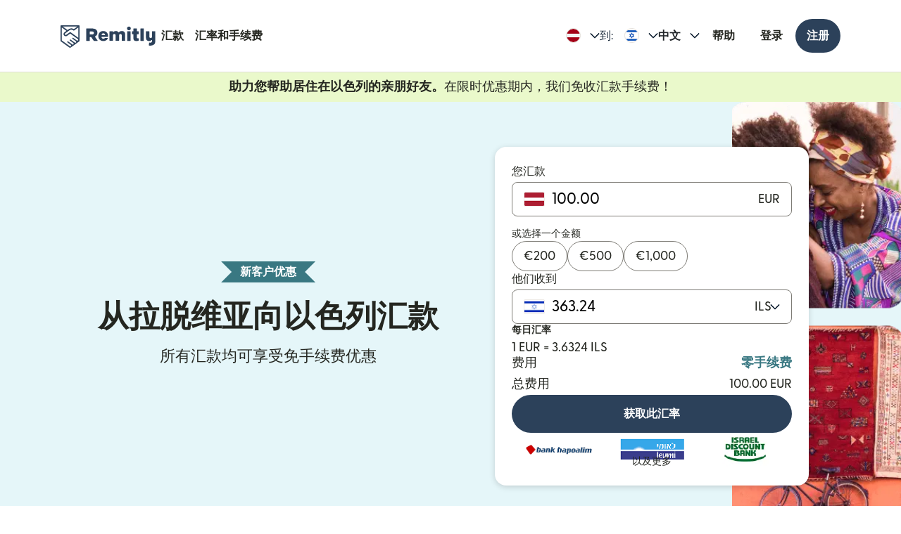

--- FILE ---
content_type: text/html; charset=utf-8
request_url: https://www.remitly.com/lv/zh/israel
body_size: 80139
content:

        <!DOCTYPE html>
        <html lang="zh" class="smooth-scroll">
            <head>
                <meta charSet="utf-8"/><meta http-equiv="x-ua-compatible" content="ie=edge"/><meta name="viewport" content="width=device-width, initial-scale=1, minimum-scale=1"/><meta name="format-detection" content="telephone=no"/><meta name="description" content="使用 Remitly 更快、更安全地从拉脱维亚在线汇款到以色列，享受绝佳的汇率和实惠的手续费。"/><link rel="preconnect" href="https://media.remitly.io"/><link rel="preconnect" href="https://cdn.remitly.com"/><link rel="preconnect" href="https://uel.remitly.io"/><link rel="preconnect" href="https://www.googletagmanager.com"/><link rel="preconnect" href="https://remitly-3pjs.com"/><meta name="twitter:card" content="app"/><meta name="twitter:site" content="@remitly"/><meta name="twitter:title" content="使用 Remitly 从拉脱维亚汇款到以色列"/><meta name="twitter:description" content="使用 Remitly 更快、更安全地从拉脱维亚在线汇款到以色列，享受绝佳的汇率和实惠的手续费。"/><meta name="twitter:image" content="https://cdn.remitly.com/images/v1/img/icon_250x250_eafa15c2d7fcb1c4dd9.GJaJpUFQyIyvTCIY.png"/><meta name="twitter:app:country" content="LV"/><meta name="twitter:app:id:iphone" content="674258465"/><meta name="twitter:app:id:ipad" content="674258465"/><meta name="twitter:app:id:googleplay" content="com.remitly.androidapp"/><meta property="og:type" content="website"/><meta property="og:site_name" content="Remitly"/><meta property="og:title" content="使用 Remitly 从拉脱维亚汇款到以色列"/><meta property="og:description" content="使用 Remitly 更快、更安全地从拉脱维亚在线汇款到以色列，享受绝佳的汇率和实惠的手续费。"/><meta property="og:image" content="https://cdn.remitly.com/images/v1/img/icon_250x250_eafa15c2d7fcb1c4dd9.GJaJpUFQyIyvTCIY.png"/><meta property="og:locale" content="zh_LV"/><meta property="fb:app_id" content="228837610499129"/><link rel="icon" href="https://media.remitly.io/favicon_48x48.Sv52ZGOCClWtzsgL.png" type="image/png"/><link rel="icon" href="https://media.remitly.io/favicon_48x48.Sv52ZGOCClWtzsgL.png" sizes="48x48" type="image/png"/><link rel="icon" href="https://media.remitly.io/favicon_32x32.O2fMVZt0JQtQzuBO.png" sizes="32x32" type="image/png"/><link rel="icon" href="https://media.remitly.io/favicon_16x16.SESfNpzr0nqLy3wt.png" sizes="16x16" type="image/png"/><link rel="apple-touch-icon" href="https://media.remitly.io/apple_touch_icon.bD56TI2smTyVsGd5.png"/><link rel="manifest"/><meta name="google-site-verification" content="8hU9vvFsG4dVviDpbcBgVRIgVKVOrvuXt-5Qe2UTc90"/><meta name="google-site-verification" content="3S4jqCadm5IEnVx_4NBWXzZ3zpGIgtrawajjSzSo2nw"/><meta name="google-site-verification" content="gAyPKvgJdpUK860LzFrEd_OcHT-bzPiIMcdLLm6dP5E"/><meta name="google-site-verification" content="8pLZRACRsWhtDnv07LFx695ot_t3pfTVu8yRYYk3UrY"/><meta name="mobile-web-app-capable" content="yes"/><meta name="apple-itunes-app" content="app-id=674258465, app-argument=https://www.remitly.com/lv/zh/mobile"/><title>使用 Remitly 从拉脱维亚汇款到以色列</title><script type="application/ld+json" nonce="203cf18498658cbb2567ed59eb7124278b0d861e83ec3a9c1850135ea97b68a4">{"@context":"https://schema.org","@graph":[{"@type":"Service","@id":"https://www.remitly.com/lv/zh/israel#service","serviceType":"Money transfer from 拉脱维亚 to 以色列","provider":{"@id":"https://www.remitly.com/#org"},"areaServed":[{"@type":"Country","name":"拉脱维亚"},{"@type":"Country","name":"以色列"}],"url":"https://www.remitly.com/lv/zh/israel","potentialAction":{"@type":"MoneyTransfer","fromLocation":{"@type":"Country","name":"拉脱维亚"},"toLocation":{"@type":"Country","name":"以色列"},"target":{"@type":"EntryPoint","urlTemplate":"https://www.remitly.com/lv/zh/israel#start"}}},{"@type":"Organization","@id":"https://www.remitly.com/#org","name":"Remitly","legalName":"Remitly Global, Inc.","url":"https://www.remitly.com","logo":{"@type":"ImageObject","@id":"https://www.remitly.com/#logo","url":"https://cdn.remitly.com/images/v1/img/remtily_logo_vertical_midnight_b.6eT0nA18TSlQIsjllF72RN.png"},"sameAs":["https://www.facebook.com/Remitly/","https://www.linkedin.com/company/remitly/","https://x.com/remitly","https://www.youtube.com/channel/UCQy0EOfxAxlrbAJ7gL8xuYA","https://www.instagram.com/remitly/"],"contactPoint":[{"@type":"ContactPoint","contactType":"Customer Service","telephone":"+1-888-736-4859","areaServed":"US","availableLanguage":["English","Spanish"]}],"address":{"@type":"PostalAddress","streetAddress":"401 Union Street Suite 1000","addressLocality":"Seattle","addressRegion":"WA","postalCode":"98101","addressCountry":"US"},"founder":[{"@type":"Person","name":"Matt Oppenheimer"},{"@type":"Person","name":"Josh Hug"},{"@type":"Person","name":"Shivaas Gulati"}],"foundingDate":"2011-04-01","foundingLocation":{"@type":"Place","name":"Seattle, Washington, United States","address":{"@type":"PostalAddress","addressLocality":"Seattle","addressRegion":"WA","addressCountry":"US"}},"description":"Remitly is a global digital remittance company facilitating fast, secure, and affordable international money transfers, especially popular among immigrants and expatriates sending money home.","keywords":"remittance, money transfer, international payments, digital payments, financial services, fintech","areaServed":"Worldwide"},{"@type":"Product","name":"Remitly Inc.","aggregateRating":{"@type":"AggregateRating","url":"https://apps.apple.com/us/app/remitly-send-money-transfer/id674258465?uo=4","ratingValue":"4.86781","bestRating":"5","worstRating":"1","ratingCount":"3947281"}},{"@type":"ItemList","@id":"https://www.remitly.com/lv/en/israel#providers","name":"Payout partners in 以色列","numberOfItems":5,"itemListElement":[{"@type":"ListItem","position":1,"item":{"@type":"FinancialService","@id":"https://www.remitly.com/lv/zh/providers-israel/send-money-to-albercom","name":"Albercom","url":"https://www.remitly.com/lv/zh/providers-israel/send-money-to-albercom"}},{"@type":"ListItem","position":2,"item":{"@type":"FinancialService","@id":"https://www.remitly.com/lv/zh/providers-israel/send-money-to-bank-hapoalim","name":"Bank Hapoalim","url":"https://www.remitly.com/lv/zh/providers-israel/send-money-to-bank-hapoalim"}},{"@type":"ListItem","position":3,"item":{"@type":"FinancialService","@id":"https://www.remitly.com/lv/zh/providers-israel/send-money-to-bank-leumi","name":"Bank Leumi","url":"https://www.remitly.com/lv/zh/providers-israel/send-money-to-bank-leumi"}},{"@type":"ListItem","position":4,"item":{"@type":"FinancialService","@id":"https://www.remitly.com/lv/zh/providers-israel/send-money-to-bank-mizrahi-tefahot","name":"Bank Mizrahi-Tefahot","url":"https://www.remitly.com/lv/zh/providers-israel/send-money-to-bank-mizrahi-tefahot"}},{"@type":"ListItem","position":5,"item":{"@type":"FinancialService","@id":"https://www.remitly.com/lv/zh/providers-israel/send-money-to-first-international-bank-fibi","name":"First International Bank (FIBI)","url":"https://www.remitly.com/lv/zh/providers-israel/send-money-to-first-international-bank-fibi"}}]}]}</script><meta name="twitter:url" content="https://www.remitly.com/lv/zh/israel"/><link rel="canonical" href="https://www.remitly.com/lv/zh/israel"/><meta property="og:url" content="https://www.remitly.com/lv/zh/israel"/><link rel="alternate" href="https://www.remitly.com/ie/en/israel" hrefLang="en-ie"/><link rel="alternate" href="https://www.remitly.com/ae/en/israel" hrefLang="en-ae"/><link rel="alternate" href="https://www.remitly.com/us/en/israel" hrefLang="en-us"/><link rel="alternate" href="https://www.remitly.com/no/en/israel" hrefLang="en-no"/><link rel="alternate" href="https://www.remitly.com/mt/en/israel" hrefLang="en-mt"/><link rel="alternate" href="https://www.remitly.com/sg/en/israel" hrefLang="en-sg"/><link rel="alternate" href="https://www.remitly.com/dk/en/israel" hrefLang="en-dk"/><link rel="alternate" href="https://www.remitly.com/au/en/israel" hrefLang="en-au"/><link rel="alternate" href="https://www.remitly.com/sk/en/israel" hrefLang="en-sk"/><link rel="alternate" href="https://www.remitly.com/gb/en/israel" hrefLang="en-gb"/><link rel="alternate" href="https://www.remitly.com/gr/en/israel" hrefLang="en-gr"/><link rel="alternate" href="https://www.remitly.com/at/en/israel" hrefLang="en-at"/><link rel="alternate" href="https://www.remitly.com/pt/en/israel" hrefLang="en-pt"/><link rel="alternate" href="https://www.remitly.com/lt/en/israel" hrefLang="en-lt"/><link rel="alternate" href="https://www.remitly.com/fi/en/israel" hrefLang="en-fi"/><link rel="alternate" href="https://www.remitly.com/es/en/israel" hrefLang="en-es"/><link rel="alternate" href="https://www.remitly.com/it/en/israel" hrefLang="en-it"/><link rel="alternate" href="https://www.remitly.com/be/en/israel" hrefLang="en-be"/><link rel="alternate" href="https://www.remitly.com/de/en/israel" hrefLang="en-de"/><link rel="alternate" href="https://www.remitly.com/cy/en/israel" hrefLang="en-cy"/><link rel="alternate" href="https://www.remitly.com/pl/en/israel" hrefLang="en-pl"/><link rel="alternate" href="https://www.remitly.com/lv/en/israel" hrefLang="en-lv"/><link rel="alternate" href="https://www.remitly.com/ca/en/israel" hrefLang="en-ca"/><link rel="alternate" href="https://www.remitly.com/ro/en/israel" hrefLang="en-ro"/><link rel="alternate" href="https://www.remitly.com/fr/en/israel" hrefLang="en-fr"/><link rel="alternate" href="https://www.remitly.com/cz/en/israel" hrefLang="en-cz"/><link rel="alternate" href="https://www.remitly.com/li/en/israel" hrefLang="en-li"/><link rel="alternate" href="https://www.remitly.com/nl/en/israel" hrefLang="en-nl"/><link rel="alternate" href="https://www.remitly.com/nz/en/israel" hrefLang="en-nz"/><link rel="alternate" href="https://www.remitly.com/se/en/israel" hrefLang="en-se"/><link rel="alternate" href="https://www.remitly.com/ie/es/israel" hrefLang="es-ie"/><link rel="alternate" href="https://www.remitly.com/ae/es/israel" hrefLang="es-ae"/><link rel="alternate" href="https://www.remitly.com/us/es/israel" hrefLang="es-us"/><link rel="alternate" href="https://www.remitly.com/no/es/israel" hrefLang="es-no"/><link rel="alternate" href="https://www.remitly.com/mt/es/israel" hrefLang="es-mt"/><link rel="alternate" href="https://www.remitly.com/sg/es/israel" hrefLang="es-sg"/><link rel="alternate" href="https://www.remitly.com/dk/es/israel" hrefLang="es-dk"/><link rel="alternate" href="https://www.remitly.com/au/es/israel" hrefLang="es-au"/><link rel="alternate" href="https://www.remitly.com/sk/es/israel" hrefLang="es-sk"/><link rel="alternate" href="https://www.remitly.com/gb/es/israel" hrefLang="es-gb"/><link rel="alternate" href="https://www.remitly.com/gr/es/israel" hrefLang="es-gr"/><link rel="alternate" href="https://www.remitly.com/at/es/israel" hrefLang="es-at"/><link rel="alternate" href="https://www.remitly.com/pt/es/israel" hrefLang="es-pt"/><link rel="alternate" href="https://www.remitly.com/lt/es/israel" hrefLang="es-lt"/><link rel="alternate" href="https://www.remitly.com/fi/es/israel" hrefLang="es-fi"/><link rel="alternate" href="https://www.remitly.com/es/es/israel" hrefLang="es-es"/><link rel="alternate" href="https://www.remitly.com/it/es/israel" hrefLang="es-it"/><link rel="alternate" href="https://www.remitly.com/be/es/israel" hrefLang="es-be"/><link rel="alternate" href="https://www.remitly.com/de/es/israel" hrefLang="es-de"/><link rel="alternate" href="https://www.remitly.com/cy/es/israel" hrefLang="es-cy"/><link rel="alternate" href="https://www.remitly.com/pl/es/israel" hrefLang="es-pl"/><link rel="alternate" href="https://www.remitly.com/lv/es/israel" hrefLang="es-lv"/><link rel="alternate" href="https://www.remitly.com/ca/es/israel" hrefLang="es-ca"/><link rel="alternate" href="https://www.remitly.com/ro/es/israel" hrefLang="es-ro"/><link rel="alternate" href="https://www.remitly.com/fr/es/israel" hrefLang="es-fr"/><link rel="alternate" href="https://www.remitly.com/cz/es/israel" hrefLang="es-cz"/><link rel="alternate" href="https://www.remitly.com/li/es/israel" hrefLang="es-li"/><link rel="alternate" href="https://www.remitly.com/nl/es/israel" hrefLang="es-nl"/><link rel="alternate" href="https://www.remitly.com/nz/es/israel" hrefLang="es-nz"/><link rel="alternate" href="https://www.remitly.com/se/es/israel" hrefLang="es-se"/><link rel="alternate" href="https://www.remitly.com/ie/bn/israel" hrefLang="bn-ie"/><link rel="alternate" href="https://www.remitly.com/ae/bn/israel" hrefLang="bn-ae"/><link rel="alternate" href="https://www.remitly.com/us/bn/israel" hrefLang="bn-us"/><link rel="alternate" href="https://www.remitly.com/no/bn/israel" hrefLang="bn-no"/><link rel="alternate" href="https://www.remitly.com/mt/bn/israel" hrefLang="bn-mt"/><link rel="alternate" href="https://www.remitly.com/sg/bn/israel" hrefLang="bn-sg"/><link rel="alternate" href="https://www.remitly.com/dk/bn/israel" hrefLang="bn-dk"/><link rel="alternate" href="https://www.remitly.com/au/bn/israel" hrefLang="bn-au"/><link rel="alternate" href="https://www.remitly.com/sk/bn/israel" hrefLang="bn-sk"/><link rel="alternate" href="https://www.remitly.com/gb/bn/israel" hrefLang="bn-gb"/><link rel="alternate" href="https://www.remitly.com/gr/bn/israel" hrefLang="bn-gr"/><link rel="alternate" href="https://www.remitly.com/at/bn/israel" hrefLang="bn-at"/><link rel="alternate" href="https://www.remitly.com/pt/bn/israel" hrefLang="bn-pt"/><link rel="alternate" href="https://www.remitly.com/lt/bn/israel" hrefLang="bn-lt"/><link rel="alternate" href="https://www.remitly.com/fi/bn/israel" hrefLang="bn-fi"/><link rel="alternate" href="https://www.remitly.com/es/bn/israel" hrefLang="bn-es"/><link rel="alternate" href="https://www.remitly.com/it/bn/israel" hrefLang="bn-it"/><link rel="alternate" href="https://www.remitly.com/be/bn/israel" hrefLang="bn-be"/><link rel="alternate" href="https://www.remitly.com/de/bn/israel" hrefLang="bn-de"/><link rel="alternate" href="https://www.remitly.com/cy/bn/israel" hrefLang="bn-cy"/><link rel="alternate" href="https://www.remitly.com/pl/bn/israel" hrefLang="bn-pl"/><link rel="alternate" href="https://www.remitly.com/lv/bn/israel" hrefLang="bn-lv"/><link rel="alternate" href="https://www.remitly.com/ca/bn/israel" hrefLang="bn-ca"/><link rel="alternate" href="https://www.remitly.com/ro/bn/israel" hrefLang="bn-ro"/><link rel="alternate" href="https://www.remitly.com/fr/bn/israel" hrefLang="bn-fr"/><link rel="alternate" href="https://www.remitly.com/cz/bn/israel" hrefLang="bn-cz"/><link rel="alternate" href="https://www.remitly.com/li/bn/israel" hrefLang="bn-li"/><link rel="alternate" href="https://www.remitly.com/nl/bn/israel" hrefLang="bn-nl"/><link rel="alternate" href="https://www.remitly.com/nz/bn/israel" hrefLang="bn-nz"/><link rel="alternate" href="https://www.remitly.com/se/bn/israel" hrefLang="bn-se"/><link rel="alternate" href="https://www.remitly.com/ie/de/israel" hrefLang="de-ie"/><link rel="alternate" href="https://www.remitly.com/ae/de/israel" hrefLang="de-ae"/><link rel="alternate" href="https://www.remitly.com/us/de/israel" hrefLang="de-us"/><link rel="alternate" href="https://www.remitly.com/no/de/israel" hrefLang="de-no"/><link rel="alternate" href="https://www.remitly.com/mt/de/israel" hrefLang="de-mt"/><link rel="alternate" href="https://www.remitly.com/sg/de/israel" hrefLang="de-sg"/><link rel="alternate" href="https://www.remitly.com/dk/de/israel" hrefLang="de-dk"/><link rel="alternate" href="https://www.remitly.com/au/de/israel" hrefLang="de-au"/><link rel="alternate" href="https://www.remitly.com/sk/de/israel" hrefLang="de-sk"/><link rel="alternate" href="https://www.remitly.com/gb/de/israel" hrefLang="de-gb"/><link rel="alternate" href="https://www.remitly.com/gr/de/israel" hrefLang="de-gr"/><link rel="alternate" href="https://www.remitly.com/at/de/israel" hrefLang="de-at"/><link rel="alternate" href="https://www.remitly.com/pt/de/israel" hrefLang="de-pt"/><link rel="alternate" href="https://www.remitly.com/lt/de/israel" hrefLang="de-lt"/><link rel="alternate" href="https://www.remitly.com/fi/de/israel" hrefLang="de-fi"/><link rel="alternate" href="https://www.remitly.com/es/de/israel" hrefLang="de-es"/><link rel="alternate" href="https://www.remitly.com/it/de/israel" hrefLang="de-it"/><link rel="alternate" href="https://www.remitly.com/be/de/israel" hrefLang="de-be"/><link rel="alternate" href="https://www.remitly.com/de/de/israel" hrefLang="de-de"/><link rel="alternate" href="https://www.remitly.com/cy/de/israel" hrefLang="de-cy"/><link rel="alternate" href="https://www.remitly.com/pl/de/israel" hrefLang="de-pl"/><link rel="alternate" href="https://www.remitly.com/lv/de/israel" hrefLang="de-lv"/><link rel="alternate" href="https://www.remitly.com/ca/de/israel" hrefLang="de-ca"/><link rel="alternate" href="https://www.remitly.com/ro/de/israel" hrefLang="de-ro"/><link rel="alternate" href="https://www.remitly.com/fr/de/israel" hrefLang="de-fr"/><link rel="alternate" href="https://www.remitly.com/cz/de/israel" hrefLang="de-cz"/><link rel="alternate" href="https://www.remitly.com/li/de/israel" hrefLang="de-li"/><link rel="alternate" href="https://www.remitly.com/nl/de/israel" hrefLang="de-nl"/><link rel="alternate" href="https://www.remitly.com/nz/de/israel" hrefLang="de-nz"/><link rel="alternate" href="https://www.remitly.com/se/de/israel" hrefLang="de-se"/><link rel="alternate" href="https://www.remitly.com/ie/fr/israel" hrefLang="fr-ie"/><link rel="alternate" href="https://www.remitly.com/ae/fr/israel" hrefLang="fr-ae"/><link rel="alternate" href="https://www.remitly.com/us/fr/israel" hrefLang="fr-us"/><link rel="alternate" href="https://www.remitly.com/no/fr/israel" hrefLang="fr-no"/><link rel="alternate" href="https://www.remitly.com/mt/fr/israel" hrefLang="fr-mt"/><link rel="alternate" href="https://www.remitly.com/sg/fr/israel" hrefLang="fr-sg"/><link rel="alternate" href="https://www.remitly.com/dk/fr/israel" hrefLang="fr-dk"/><link rel="alternate" href="https://www.remitly.com/au/fr/israel" hrefLang="fr-au"/><link rel="alternate" href="https://www.remitly.com/sk/fr/israel" hrefLang="fr-sk"/><link rel="alternate" href="https://www.remitly.com/gb/fr/israel" hrefLang="fr-gb"/><link rel="alternate" href="https://www.remitly.com/gr/fr/israel" hrefLang="fr-gr"/><link rel="alternate" href="https://www.remitly.com/at/fr/israel" hrefLang="fr-at"/><link rel="alternate" href="https://www.remitly.com/pt/fr/israel" hrefLang="fr-pt"/><link rel="alternate" href="https://www.remitly.com/lt/fr/israel" hrefLang="fr-lt"/><link rel="alternate" href="https://www.remitly.com/fi/fr/israel" hrefLang="fr-fi"/><link rel="alternate" href="https://www.remitly.com/es/fr/israel" hrefLang="fr-es"/><link rel="alternate" href="https://www.remitly.com/it/fr/israel" hrefLang="fr-it"/><link rel="alternate" href="https://www.remitly.com/be/fr/israel" hrefLang="fr-be"/><link rel="alternate" href="https://www.remitly.com/de/fr/israel" hrefLang="fr-de"/><link rel="alternate" href="https://www.remitly.com/cy/fr/israel" hrefLang="fr-cy"/><link rel="alternate" href="https://www.remitly.com/pl/fr/israel" hrefLang="fr-pl"/><link rel="alternate" href="https://www.remitly.com/lv/fr/israel" hrefLang="fr-lv"/><link rel="alternate" href="https://www.remitly.com/ca/fr/israel" hrefLang="fr-ca"/><link rel="alternate" href="https://www.remitly.com/ro/fr/israel" hrefLang="fr-ro"/><link rel="alternate" href="https://www.remitly.com/fr/fr/israel" hrefLang="fr-fr"/><link rel="alternate" href="https://www.remitly.com/cz/fr/israel" hrefLang="fr-cz"/><link rel="alternate" href="https://www.remitly.com/li/fr/israel" hrefLang="fr-li"/><link rel="alternate" href="https://www.remitly.com/nl/fr/israel" hrefLang="fr-nl"/><link rel="alternate" href="https://www.remitly.com/nz/fr/israel" hrefLang="fr-nz"/><link rel="alternate" href="https://www.remitly.com/se/fr/israel" hrefLang="fr-se"/><link rel="alternate" href="https://www.remitly.com/ie/hi/israel" hrefLang="hi-ie"/><link rel="alternate" href="https://www.remitly.com/ae/hi/israel" hrefLang="hi-ae"/><link rel="alternate" href="https://www.remitly.com/us/hi/israel" hrefLang="hi-us"/><link rel="alternate" href="https://www.remitly.com/no/hi/israel" hrefLang="hi-no"/><link rel="alternate" href="https://www.remitly.com/mt/hi/israel" hrefLang="hi-mt"/><link rel="alternate" href="https://www.remitly.com/sg/hi/israel" hrefLang="hi-sg"/><link rel="alternate" href="https://www.remitly.com/dk/hi/israel" hrefLang="hi-dk"/><link rel="alternate" href="https://www.remitly.com/au/hi/israel" hrefLang="hi-au"/><link rel="alternate" href="https://www.remitly.com/sk/hi/israel" hrefLang="hi-sk"/><link rel="alternate" href="https://www.remitly.com/gb/hi/israel" hrefLang="hi-gb"/><link rel="alternate" href="https://www.remitly.com/gr/hi/israel" hrefLang="hi-gr"/><link rel="alternate" href="https://www.remitly.com/at/hi/israel" hrefLang="hi-at"/><link rel="alternate" href="https://www.remitly.com/pt/hi/israel" hrefLang="hi-pt"/><link rel="alternate" href="https://www.remitly.com/lt/hi/israel" hrefLang="hi-lt"/><link rel="alternate" href="https://www.remitly.com/fi/hi/israel" hrefLang="hi-fi"/><link rel="alternate" href="https://www.remitly.com/es/hi/israel" hrefLang="hi-es"/><link rel="alternate" href="https://www.remitly.com/it/hi/israel" hrefLang="hi-it"/><link rel="alternate" href="https://www.remitly.com/be/hi/israel" hrefLang="hi-be"/><link rel="alternate" href="https://www.remitly.com/de/hi/israel" hrefLang="hi-de"/><link rel="alternate" href="https://www.remitly.com/cy/hi/israel" hrefLang="hi-cy"/><link rel="alternate" href="https://www.remitly.com/pl/hi/israel" hrefLang="hi-pl"/><link rel="alternate" href="https://www.remitly.com/lv/hi/israel" hrefLang="hi-lv"/><link rel="alternate" href="https://www.remitly.com/ca/hi/israel" hrefLang="hi-ca"/><link rel="alternate" href="https://www.remitly.com/ro/hi/israel" hrefLang="hi-ro"/><link rel="alternate" href="https://www.remitly.com/fr/hi/israel" hrefLang="hi-fr"/><link rel="alternate" href="https://www.remitly.com/cz/hi/israel" hrefLang="hi-cz"/><link rel="alternate" href="https://www.remitly.com/li/hi/israel" hrefLang="hi-li"/><link rel="alternate" href="https://www.remitly.com/nl/hi/israel" hrefLang="hi-nl"/><link rel="alternate" href="https://www.remitly.com/nz/hi/israel" hrefLang="hi-nz"/><link rel="alternate" href="https://www.remitly.com/se/hi/israel" hrefLang="hi-se"/><link rel="alternate" href="https://www.remitly.com/ie/it/israel" hrefLang="it-ie"/><link rel="alternate" href="https://www.remitly.com/ae/it/israel" hrefLang="it-ae"/><link rel="alternate" href="https://www.remitly.com/us/it/israel" hrefLang="it-us"/><link rel="alternate" href="https://www.remitly.com/no/it/israel" hrefLang="it-no"/><link rel="alternate" href="https://www.remitly.com/mt/it/israel" hrefLang="it-mt"/><link rel="alternate" href="https://www.remitly.com/sg/it/israel" hrefLang="it-sg"/><link rel="alternate" href="https://www.remitly.com/dk/it/israel" hrefLang="it-dk"/><link rel="alternate" href="https://www.remitly.com/au/it/israel" hrefLang="it-au"/><link rel="alternate" href="https://www.remitly.com/sk/it/israel" hrefLang="it-sk"/><link rel="alternate" href="https://www.remitly.com/gb/it/israel" hrefLang="it-gb"/><link rel="alternate" href="https://www.remitly.com/gr/it/israel" hrefLang="it-gr"/><link rel="alternate" href="https://www.remitly.com/at/it/israel" hrefLang="it-at"/><link rel="alternate" href="https://www.remitly.com/pt/it/israel" hrefLang="it-pt"/><link rel="alternate" href="https://www.remitly.com/lt/it/israel" hrefLang="it-lt"/><link rel="alternate" href="https://www.remitly.com/fi/it/israel" hrefLang="it-fi"/><link rel="alternate" href="https://www.remitly.com/es/it/israel" hrefLang="it-es"/><link rel="alternate" href="https://www.remitly.com/it/it/israel" hrefLang="it-it"/><link rel="alternate" href="https://www.remitly.com/be/it/israel" hrefLang="it-be"/><link rel="alternate" href="https://www.remitly.com/de/it/israel" hrefLang="it-de"/><link rel="alternate" href="https://www.remitly.com/cy/it/israel" hrefLang="it-cy"/><link rel="alternate" href="https://www.remitly.com/pl/it/israel" hrefLang="it-pl"/><link rel="alternate" href="https://www.remitly.com/lv/it/israel" hrefLang="it-lv"/><link rel="alternate" href="https://www.remitly.com/ca/it/israel" hrefLang="it-ca"/><link rel="alternate" href="https://www.remitly.com/ro/it/israel" hrefLang="it-ro"/><link rel="alternate" href="https://www.remitly.com/fr/it/israel" hrefLang="it-fr"/><link rel="alternate" href="https://www.remitly.com/cz/it/israel" hrefLang="it-cz"/><link rel="alternate" href="https://www.remitly.com/li/it/israel" hrefLang="it-li"/><link rel="alternate" href="https://www.remitly.com/nl/it/israel" hrefLang="it-nl"/><link rel="alternate" href="https://www.remitly.com/nz/it/israel" hrefLang="it-nz"/><link rel="alternate" href="https://www.remitly.com/se/it/israel" hrefLang="it-se"/><link rel="alternate" href="https://www.remitly.com/ie/ja/israel" hrefLang="ja-ie"/><link rel="alternate" href="https://www.remitly.com/ae/ja/israel" hrefLang="ja-ae"/><link rel="alternate" href="https://www.remitly.com/us/ja/israel" hrefLang="ja-us"/><link rel="alternate" href="https://www.remitly.com/no/ja/israel" hrefLang="ja-no"/><link rel="alternate" href="https://www.remitly.com/mt/ja/israel" hrefLang="ja-mt"/><link rel="alternate" href="https://www.remitly.com/sg/ja/israel" hrefLang="ja-sg"/><link rel="alternate" href="https://www.remitly.com/dk/ja/israel" hrefLang="ja-dk"/><link rel="alternate" href="https://www.remitly.com/au/ja/israel" hrefLang="ja-au"/><link rel="alternate" href="https://www.remitly.com/sk/ja/israel" hrefLang="ja-sk"/><link rel="alternate" href="https://www.remitly.com/gb/ja/israel" hrefLang="ja-gb"/><link rel="alternate" href="https://www.remitly.com/gr/ja/israel" hrefLang="ja-gr"/><link rel="alternate" href="https://www.remitly.com/at/ja/israel" hrefLang="ja-at"/><link rel="alternate" href="https://www.remitly.com/pt/ja/israel" hrefLang="ja-pt"/><link rel="alternate" href="https://www.remitly.com/lt/ja/israel" hrefLang="ja-lt"/><link rel="alternate" href="https://www.remitly.com/fi/ja/israel" hrefLang="ja-fi"/><link rel="alternate" href="https://www.remitly.com/es/ja/israel" hrefLang="ja-es"/><link rel="alternate" href="https://www.remitly.com/it/ja/israel" hrefLang="ja-it"/><link rel="alternate" href="https://www.remitly.com/be/ja/israel" hrefLang="ja-be"/><link rel="alternate" href="https://www.remitly.com/de/ja/israel" hrefLang="ja-de"/><link rel="alternate" href="https://www.remitly.com/cy/ja/israel" hrefLang="ja-cy"/><link rel="alternate" href="https://www.remitly.com/pl/ja/israel" hrefLang="ja-pl"/><link rel="alternate" href="https://www.remitly.com/lv/ja/israel" hrefLang="ja-lv"/><link rel="alternate" href="https://www.remitly.com/ca/ja/israel" hrefLang="ja-ca"/><link rel="alternate" href="https://www.remitly.com/ro/ja/israel" hrefLang="ja-ro"/><link rel="alternate" href="https://www.remitly.com/fr/ja/israel" hrefLang="ja-fr"/><link rel="alternate" href="https://www.remitly.com/cz/ja/israel" hrefLang="ja-cz"/><link rel="alternate" href="https://www.remitly.com/li/ja/israel" hrefLang="ja-li"/><link rel="alternate" href="https://www.remitly.com/nl/ja/israel" hrefLang="ja-nl"/><link rel="alternate" href="https://www.remitly.com/nz/ja/israel" hrefLang="ja-nz"/><link rel="alternate" href="https://www.remitly.com/se/ja/israel" hrefLang="ja-se"/><link rel="alternate" href="https://www.remitly.com/ie/ko/israel" hrefLang="ko-ie"/><link rel="alternate" href="https://www.remitly.com/ae/ko/israel" hrefLang="ko-ae"/><link rel="alternate" href="https://www.remitly.com/us/ko/israel" hrefLang="ko-us"/><link rel="alternate" href="https://www.remitly.com/no/ko/israel" hrefLang="ko-no"/><link rel="alternate" href="https://www.remitly.com/mt/ko/israel" hrefLang="ko-mt"/><link rel="alternate" href="https://www.remitly.com/sg/ko/israel" hrefLang="ko-sg"/><link rel="alternate" href="https://www.remitly.com/dk/ko/israel" hrefLang="ko-dk"/><link rel="alternate" href="https://www.remitly.com/au/ko/israel" hrefLang="ko-au"/><link rel="alternate" href="https://www.remitly.com/sk/ko/israel" hrefLang="ko-sk"/><link rel="alternate" href="https://www.remitly.com/gb/ko/israel" hrefLang="ko-gb"/><link rel="alternate" href="https://www.remitly.com/gr/ko/israel" hrefLang="ko-gr"/><link rel="alternate" href="https://www.remitly.com/at/ko/israel" hrefLang="ko-at"/><link rel="alternate" href="https://www.remitly.com/pt/ko/israel" hrefLang="ko-pt"/><link rel="alternate" href="https://www.remitly.com/lt/ko/israel" hrefLang="ko-lt"/><link rel="alternate" href="https://www.remitly.com/fi/ko/israel" hrefLang="ko-fi"/><link rel="alternate" href="https://www.remitly.com/es/ko/israel" hrefLang="ko-es"/><link rel="alternate" href="https://www.remitly.com/it/ko/israel" hrefLang="ko-it"/><link rel="alternate" href="https://www.remitly.com/be/ko/israel" hrefLang="ko-be"/><link rel="alternate" href="https://www.remitly.com/de/ko/israel" hrefLang="ko-de"/><link rel="alternate" href="https://www.remitly.com/cy/ko/israel" hrefLang="ko-cy"/><link rel="alternate" href="https://www.remitly.com/pl/ko/israel" hrefLang="ko-pl"/><link rel="alternate" href="https://www.remitly.com/lv/ko/israel" hrefLang="ko-lv"/><link rel="alternate" href="https://www.remitly.com/ca/ko/israel" hrefLang="ko-ca"/><link rel="alternate" href="https://www.remitly.com/ro/ko/israel" hrefLang="ko-ro"/><link rel="alternate" href="https://www.remitly.com/fr/ko/israel" hrefLang="ko-fr"/><link rel="alternate" href="https://www.remitly.com/cz/ko/israel" hrefLang="ko-cz"/><link rel="alternate" href="https://www.remitly.com/li/ko/israel" hrefLang="ko-li"/><link rel="alternate" href="https://www.remitly.com/nl/ko/israel" hrefLang="ko-nl"/><link rel="alternate" href="https://www.remitly.com/nz/ko/israel" hrefLang="ko-nz"/><link rel="alternate" href="https://www.remitly.com/se/ko/israel" hrefLang="ko-se"/><link rel="alternate" href="https://www.remitly.com/ie/nl/israel" hrefLang="nl-ie"/><link rel="alternate" href="https://www.remitly.com/ae/nl/israel" hrefLang="nl-ae"/><link rel="alternate" href="https://www.remitly.com/us/nl/israel" hrefLang="nl-us"/><link rel="alternate" href="https://www.remitly.com/no/nl/israel" hrefLang="nl-no"/><link rel="alternate" href="https://www.remitly.com/mt/nl/israel" hrefLang="nl-mt"/><link rel="alternate" href="https://www.remitly.com/sg/nl/israel" hrefLang="nl-sg"/><link rel="alternate" href="https://www.remitly.com/dk/nl/israel" hrefLang="nl-dk"/><link rel="alternate" href="https://www.remitly.com/au/nl/israel" hrefLang="nl-au"/><link rel="alternate" href="https://www.remitly.com/sk/nl/israel" hrefLang="nl-sk"/><link rel="alternate" href="https://www.remitly.com/gb/nl/israel" hrefLang="nl-gb"/><link rel="alternate" href="https://www.remitly.com/gr/nl/israel" hrefLang="nl-gr"/><link rel="alternate" href="https://www.remitly.com/at/nl/israel" hrefLang="nl-at"/><link rel="alternate" href="https://www.remitly.com/pt/nl/israel" hrefLang="nl-pt"/><link rel="alternate" href="https://www.remitly.com/lt/nl/israel" hrefLang="nl-lt"/><link rel="alternate" href="https://www.remitly.com/fi/nl/israel" hrefLang="nl-fi"/><link rel="alternate" href="https://www.remitly.com/es/nl/israel" hrefLang="nl-es"/><link rel="alternate" href="https://www.remitly.com/it/nl/israel" hrefLang="nl-it"/><link rel="alternate" href="https://www.remitly.com/be/nl/israel" hrefLang="nl-be"/><link rel="alternate" href="https://www.remitly.com/de/nl/israel" hrefLang="nl-de"/><link rel="alternate" href="https://www.remitly.com/cy/nl/israel" hrefLang="nl-cy"/><link rel="alternate" href="https://www.remitly.com/pl/nl/israel" hrefLang="nl-pl"/><link rel="alternate" href="https://www.remitly.com/lv/nl/israel" hrefLang="nl-lv"/><link rel="alternate" href="https://www.remitly.com/ca/nl/israel" hrefLang="nl-ca"/><link rel="alternate" href="https://www.remitly.com/ro/nl/israel" hrefLang="nl-ro"/><link rel="alternate" href="https://www.remitly.com/fr/nl/israel" hrefLang="nl-fr"/><link rel="alternate" href="https://www.remitly.com/cz/nl/israel" hrefLang="nl-cz"/><link rel="alternate" href="https://www.remitly.com/li/nl/israel" hrefLang="nl-li"/><link rel="alternate" href="https://www.remitly.com/nl/nl/israel" hrefLang="nl-nl"/><link rel="alternate" href="https://www.remitly.com/nz/nl/israel" hrefLang="nl-nz"/><link rel="alternate" href="https://www.remitly.com/se/nl/israel" hrefLang="nl-se"/><link rel="alternate" href="https://www.remitly.com/ie/pl/israel" hrefLang="pl-ie"/><link rel="alternate" href="https://www.remitly.com/ae/pl/israel" hrefLang="pl-ae"/><link rel="alternate" href="https://www.remitly.com/us/pl/israel" hrefLang="pl-us"/><link rel="alternate" href="https://www.remitly.com/no/pl/israel" hrefLang="pl-no"/><link rel="alternate" href="https://www.remitly.com/mt/pl/israel" hrefLang="pl-mt"/><link rel="alternate" href="https://www.remitly.com/sg/pl/israel" hrefLang="pl-sg"/><link rel="alternate" href="https://www.remitly.com/dk/pl/israel" hrefLang="pl-dk"/><link rel="alternate" href="https://www.remitly.com/au/pl/israel" hrefLang="pl-au"/><link rel="alternate" href="https://www.remitly.com/sk/pl/israel" hrefLang="pl-sk"/><link rel="alternate" href="https://www.remitly.com/gb/pl/israel" hrefLang="pl-gb"/><link rel="alternate" href="https://www.remitly.com/gr/pl/israel" hrefLang="pl-gr"/><link rel="alternate" href="https://www.remitly.com/at/pl/israel" hrefLang="pl-at"/><link rel="alternate" href="https://www.remitly.com/pt/pl/israel" hrefLang="pl-pt"/><link rel="alternate" href="https://www.remitly.com/lt/pl/israel" hrefLang="pl-lt"/><link rel="alternate" href="https://www.remitly.com/fi/pl/israel" hrefLang="pl-fi"/><link rel="alternate" href="https://www.remitly.com/es/pl/israel" hrefLang="pl-es"/><link rel="alternate" href="https://www.remitly.com/it/pl/israel" hrefLang="pl-it"/><link rel="alternate" href="https://www.remitly.com/be/pl/israel" hrefLang="pl-be"/><link rel="alternate" href="https://www.remitly.com/de/pl/israel" hrefLang="pl-de"/><link rel="alternate" href="https://www.remitly.com/cy/pl/israel" hrefLang="pl-cy"/><link rel="alternate" href="https://www.remitly.com/pl/pl/israel" hrefLang="pl-pl"/><link rel="alternate" href="https://www.remitly.com/lv/pl/israel" hrefLang="pl-lv"/><link rel="alternate" href="https://www.remitly.com/ca/pl/israel" hrefLang="pl-ca"/><link rel="alternate" href="https://www.remitly.com/ro/pl/israel" hrefLang="pl-ro"/><link rel="alternate" href="https://www.remitly.com/fr/pl/israel" hrefLang="pl-fr"/><link rel="alternate" href="https://www.remitly.com/cz/pl/israel" hrefLang="pl-cz"/><link rel="alternate" href="https://www.remitly.com/li/pl/israel" hrefLang="pl-li"/><link rel="alternate" href="https://www.remitly.com/nl/pl/israel" hrefLang="pl-nl"/><link rel="alternate" href="https://www.remitly.com/nz/pl/israel" hrefLang="pl-nz"/><link rel="alternate" href="https://www.remitly.com/se/pl/israel" hrefLang="pl-se"/><link rel="alternate" href="https://www.remitly.com/ie/pt/israel" hrefLang="pt-ie"/><link rel="alternate" href="https://www.remitly.com/ae/pt/israel" hrefLang="pt-ae"/><link rel="alternate" href="https://www.remitly.com/us/pt/israel" hrefLang="pt-us"/><link rel="alternate" href="https://www.remitly.com/no/pt/israel" hrefLang="pt-no"/><link rel="alternate" href="https://www.remitly.com/mt/pt/israel" hrefLang="pt-mt"/><link rel="alternate" href="https://www.remitly.com/sg/pt/israel" hrefLang="pt-sg"/><link rel="alternate" href="https://www.remitly.com/dk/pt/israel" hrefLang="pt-dk"/><link rel="alternate" href="https://www.remitly.com/au/pt/israel" hrefLang="pt-au"/><link rel="alternate" href="https://www.remitly.com/sk/pt/israel" hrefLang="pt-sk"/><link rel="alternate" href="https://www.remitly.com/gb/pt/israel" hrefLang="pt-gb"/><link rel="alternate" href="https://www.remitly.com/gr/pt/israel" hrefLang="pt-gr"/><link rel="alternate" href="https://www.remitly.com/at/pt/israel" hrefLang="pt-at"/><link rel="alternate" href="https://www.remitly.com/pt/pt/israel" hrefLang="pt-pt"/><link rel="alternate" href="https://www.remitly.com/lt/pt/israel" hrefLang="pt-lt"/><link rel="alternate" href="https://www.remitly.com/fi/pt/israel" hrefLang="pt-fi"/><link rel="alternate" href="https://www.remitly.com/es/pt/israel" hrefLang="pt-es"/><link rel="alternate" href="https://www.remitly.com/it/pt/israel" hrefLang="pt-it"/><link rel="alternate" href="https://www.remitly.com/be/pt/israel" hrefLang="pt-be"/><link rel="alternate" href="https://www.remitly.com/de/pt/israel" hrefLang="pt-de"/><link rel="alternate" href="https://www.remitly.com/cy/pt/israel" hrefLang="pt-cy"/><link rel="alternate" href="https://www.remitly.com/pl/pt/israel" hrefLang="pt-pl"/><link rel="alternate" href="https://www.remitly.com/lv/pt/israel" hrefLang="pt-lv"/><link rel="alternate" href="https://www.remitly.com/ca/pt/israel" hrefLang="pt-ca"/><link rel="alternate" href="https://www.remitly.com/ro/pt/israel" hrefLang="pt-ro"/><link rel="alternate" href="https://www.remitly.com/fr/pt/israel" hrefLang="pt-fr"/><link rel="alternate" href="https://www.remitly.com/cz/pt/israel" hrefLang="pt-cz"/><link rel="alternate" href="https://www.remitly.com/li/pt/israel" hrefLang="pt-li"/><link rel="alternate" href="https://www.remitly.com/nl/pt/israel" hrefLang="pt-nl"/><link rel="alternate" href="https://www.remitly.com/nz/pt/israel" hrefLang="pt-nz"/><link rel="alternate" href="https://www.remitly.com/se/pt/israel" hrefLang="pt-se"/><link rel="alternate" href="https://www.remitly.com/ie/ro/israel" hrefLang="ro-ie"/><link rel="alternate" href="https://www.remitly.com/ae/ro/israel" hrefLang="ro-ae"/><link rel="alternate" href="https://www.remitly.com/us/ro/israel" hrefLang="ro-us"/><link rel="alternate" href="https://www.remitly.com/no/ro/israel" hrefLang="ro-no"/><link rel="alternate" href="https://www.remitly.com/mt/ro/israel" hrefLang="ro-mt"/><link rel="alternate" href="https://www.remitly.com/sg/ro/israel" hrefLang="ro-sg"/><link rel="alternate" href="https://www.remitly.com/dk/ro/israel" hrefLang="ro-dk"/><link rel="alternate" href="https://www.remitly.com/au/ro/israel" hrefLang="ro-au"/><link rel="alternate" href="https://www.remitly.com/sk/ro/israel" hrefLang="ro-sk"/><link rel="alternate" href="https://www.remitly.com/gb/ro/israel" hrefLang="ro-gb"/><link rel="alternate" href="https://www.remitly.com/gr/ro/israel" hrefLang="ro-gr"/><link rel="alternate" href="https://www.remitly.com/at/ro/israel" hrefLang="ro-at"/><link rel="alternate" href="https://www.remitly.com/pt/ro/israel" hrefLang="ro-pt"/><link rel="alternate" href="https://www.remitly.com/lt/ro/israel" hrefLang="ro-lt"/><link rel="alternate" href="https://www.remitly.com/fi/ro/israel" hrefLang="ro-fi"/><link rel="alternate" href="https://www.remitly.com/es/ro/israel" hrefLang="ro-es"/><link rel="alternate" href="https://www.remitly.com/it/ro/israel" hrefLang="ro-it"/><link rel="alternate" href="https://www.remitly.com/be/ro/israel" hrefLang="ro-be"/><link rel="alternate" href="https://www.remitly.com/de/ro/israel" hrefLang="ro-de"/><link rel="alternate" href="https://www.remitly.com/cy/ro/israel" hrefLang="ro-cy"/><link rel="alternate" href="https://www.remitly.com/pl/ro/israel" hrefLang="ro-pl"/><link rel="alternate" href="https://www.remitly.com/lv/ro/israel" hrefLang="ro-lv"/><link rel="alternate" href="https://www.remitly.com/ca/ro/israel" hrefLang="ro-ca"/><link rel="alternate" href="https://www.remitly.com/ro/ro/israel" hrefLang="ro-ro"/><link rel="alternate" href="https://www.remitly.com/fr/ro/israel" hrefLang="ro-fr"/><link rel="alternate" href="https://www.remitly.com/cz/ro/israel" hrefLang="ro-cz"/><link rel="alternate" href="https://www.remitly.com/li/ro/israel" hrefLang="ro-li"/><link rel="alternate" href="https://www.remitly.com/nl/ro/israel" hrefLang="ro-nl"/><link rel="alternate" href="https://www.remitly.com/nz/ro/israel" hrefLang="ro-nz"/><link rel="alternate" href="https://www.remitly.com/se/ro/israel" hrefLang="ro-se"/><link rel="alternate" href="https://www.remitly.com/ie/th/israel" hrefLang="th-ie"/><link rel="alternate" href="https://www.remitly.com/ae/th/israel" hrefLang="th-ae"/><link rel="alternate" href="https://www.remitly.com/us/th/israel" hrefLang="th-us"/><link rel="alternate" href="https://www.remitly.com/no/th/israel" hrefLang="th-no"/><link rel="alternate" href="https://www.remitly.com/mt/th/israel" hrefLang="th-mt"/><link rel="alternate" href="https://www.remitly.com/sg/th/israel" hrefLang="th-sg"/><link rel="alternate" href="https://www.remitly.com/dk/th/israel" hrefLang="th-dk"/><link rel="alternate" href="https://www.remitly.com/au/th/israel" hrefLang="th-au"/><link rel="alternate" href="https://www.remitly.com/sk/th/israel" hrefLang="th-sk"/><link rel="alternate" href="https://www.remitly.com/gb/th/israel" hrefLang="th-gb"/><link rel="alternate" href="https://www.remitly.com/gr/th/israel" hrefLang="th-gr"/><link rel="alternate" href="https://www.remitly.com/at/th/israel" hrefLang="th-at"/><link rel="alternate" href="https://www.remitly.com/pt/th/israel" hrefLang="th-pt"/><link rel="alternate" href="https://www.remitly.com/lt/th/israel" hrefLang="th-lt"/><link rel="alternate" href="https://www.remitly.com/fi/th/israel" hrefLang="th-fi"/><link rel="alternate" href="https://www.remitly.com/es/th/israel" hrefLang="th-es"/><link rel="alternate" href="https://www.remitly.com/it/th/israel" hrefLang="th-it"/><link rel="alternate" href="https://www.remitly.com/be/th/israel" hrefLang="th-be"/><link rel="alternate" href="https://www.remitly.com/de/th/israel" hrefLang="th-de"/><link rel="alternate" href="https://www.remitly.com/cy/th/israel" hrefLang="th-cy"/><link rel="alternate" href="https://www.remitly.com/pl/th/israel" hrefLang="th-pl"/><link rel="alternate" href="https://www.remitly.com/lv/th/israel" hrefLang="th-lv"/><link rel="alternate" href="https://www.remitly.com/ca/th/israel" hrefLang="th-ca"/><link rel="alternate" href="https://www.remitly.com/ro/th/israel" hrefLang="th-ro"/><link rel="alternate" href="https://www.remitly.com/fr/th/israel" hrefLang="th-fr"/><link rel="alternate" href="https://www.remitly.com/cz/th/israel" hrefLang="th-cz"/><link rel="alternate" href="https://www.remitly.com/li/th/israel" hrefLang="th-li"/><link rel="alternate" href="https://www.remitly.com/nl/th/israel" hrefLang="th-nl"/><link rel="alternate" href="https://www.remitly.com/nz/th/israel" hrefLang="th-nz"/><link rel="alternate" href="https://www.remitly.com/se/th/israel" hrefLang="th-se"/><link rel="alternate" href="https://www.remitly.com/ie/tl/israel" hrefLang="tl-ie"/><link rel="alternate" href="https://www.remitly.com/ae/tl/israel" hrefLang="tl-ae"/><link rel="alternate" href="https://www.remitly.com/us/tl/israel" hrefLang="tl-us"/><link rel="alternate" href="https://www.remitly.com/no/tl/israel" hrefLang="tl-no"/><link rel="alternate" href="https://www.remitly.com/mt/tl/israel" hrefLang="tl-mt"/><link rel="alternate" href="https://www.remitly.com/sg/tl/israel" hrefLang="tl-sg"/><link rel="alternate" href="https://www.remitly.com/dk/tl/israel" hrefLang="tl-dk"/><link rel="alternate" href="https://www.remitly.com/au/tl/israel" hrefLang="tl-au"/><link rel="alternate" href="https://www.remitly.com/sk/tl/israel" hrefLang="tl-sk"/><link rel="alternate" href="https://www.remitly.com/gb/tl/israel" hrefLang="tl-gb"/><link rel="alternate" href="https://www.remitly.com/gr/tl/israel" hrefLang="tl-gr"/><link rel="alternate" href="https://www.remitly.com/at/tl/israel" hrefLang="tl-at"/><link rel="alternate" href="https://www.remitly.com/pt/tl/israel" hrefLang="tl-pt"/><link rel="alternate" href="https://www.remitly.com/lt/tl/israel" hrefLang="tl-lt"/><link rel="alternate" href="https://www.remitly.com/fi/tl/israel" hrefLang="tl-fi"/><link rel="alternate" href="https://www.remitly.com/es/tl/israel" hrefLang="tl-es"/><link rel="alternate" href="https://www.remitly.com/it/tl/israel" hrefLang="tl-it"/><link rel="alternate" href="https://www.remitly.com/be/tl/israel" hrefLang="tl-be"/><link rel="alternate" href="https://www.remitly.com/de/tl/israel" hrefLang="tl-de"/><link rel="alternate" href="https://www.remitly.com/cy/tl/israel" hrefLang="tl-cy"/><link rel="alternate" href="https://www.remitly.com/pl/tl/israel" hrefLang="tl-pl"/><link rel="alternate" href="https://www.remitly.com/lv/tl/israel" hrefLang="tl-lv"/><link rel="alternate" href="https://www.remitly.com/ca/tl/israel" hrefLang="tl-ca"/><link rel="alternate" href="https://www.remitly.com/ro/tl/israel" hrefLang="tl-ro"/><link rel="alternate" href="https://www.remitly.com/fr/tl/israel" hrefLang="tl-fr"/><link rel="alternate" href="https://www.remitly.com/cz/tl/israel" hrefLang="tl-cz"/><link rel="alternate" href="https://www.remitly.com/li/tl/israel" hrefLang="tl-li"/><link rel="alternate" href="https://www.remitly.com/nl/tl/israel" hrefLang="tl-nl"/><link rel="alternate" href="https://www.remitly.com/nz/tl/israel" hrefLang="tl-nz"/><link rel="alternate" href="https://www.remitly.com/se/tl/israel" hrefLang="tl-se"/><link rel="alternate" href="https://www.remitly.com/ie/tr/israel" hrefLang="tr-ie"/><link rel="alternate" href="https://www.remitly.com/ae/tr/israel" hrefLang="tr-ae"/><link rel="alternate" href="https://www.remitly.com/us/tr/israel" hrefLang="tr-us"/><link rel="alternate" href="https://www.remitly.com/no/tr/israel" hrefLang="tr-no"/><link rel="alternate" href="https://www.remitly.com/mt/tr/israel" hrefLang="tr-mt"/><link rel="alternate" href="https://www.remitly.com/sg/tr/israel" hrefLang="tr-sg"/><link rel="alternate" href="https://www.remitly.com/dk/tr/israel" hrefLang="tr-dk"/><link rel="alternate" href="https://www.remitly.com/au/tr/israel" hrefLang="tr-au"/><link rel="alternate" href="https://www.remitly.com/sk/tr/israel" hrefLang="tr-sk"/><link rel="alternate" href="https://www.remitly.com/gb/tr/israel" hrefLang="tr-gb"/><link rel="alternate" href="https://www.remitly.com/gr/tr/israel" hrefLang="tr-gr"/><link rel="alternate" href="https://www.remitly.com/at/tr/israel" hrefLang="tr-at"/><link rel="alternate" href="https://www.remitly.com/pt/tr/israel" hrefLang="tr-pt"/><link rel="alternate" href="https://www.remitly.com/lt/tr/israel" hrefLang="tr-lt"/><link rel="alternate" href="https://www.remitly.com/fi/tr/israel" hrefLang="tr-fi"/><link rel="alternate" href="https://www.remitly.com/es/tr/israel" hrefLang="tr-es"/><link rel="alternate" href="https://www.remitly.com/it/tr/israel" hrefLang="tr-it"/><link rel="alternate" href="https://www.remitly.com/be/tr/israel" hrefLang="tr-be"/><link rel="alternate" href="https://www.remitly.com/de/tr/israel" hrefLang="tr-de"/><link rel="alternate" href="https://www.remitly.com/cy/tr/israel" hrefLang="tr-cy"/><link rel="alternate" href="https://www.remitly.com/pl/tr/israel" hrefLang="tr-pl"/><link rel="alternate" href="https://www.remitly.com/lv/tr/israel" hrefLang="tr-lv"/><link rel="alternate" href="https://www.remitly.com/ca/tr/israel" hrefLang="tr-ca"/><link rel="alternate" href="https://www.remitly.com/ro/tr/israel" hrefLang="tr-ro"/><link rel="alternate" href="https://www.remitly.com/fr/tr/israel" hrefLang="tr-fr"/><link rel="alternate" href="https://www.remitly.com/cz/tr/israel" hrefLang="tr-cz"/><link rel="alternate" href="https://www.remitly.com/li/tr/israel" hrefLang="tr-li"/><link rel="alternate" href="https://www.remitly.com/nl/tr/israel" hrefLang="tr-nl"/><link rel="alternate" href="https://www.remitly.com/nz/tr/israel" hrefLang="tr-nz"/><link rel="alternate" href="https://www.remitly.com/se/tr/israel" hrefLang="tr-se"/><link rel="alternate" href="https://www.remitly.com/ie/vi/israel" hrefLang="vi-ie"/><link rel="alternate" href="https://www.remitly.com/ae/vi/israel" hrefLang="vi-ae"/><link rel="alternate" href="https://www.remitly.com/us/vi/israel" hrefLang="vi-us"/><link rel="alternate" href="https://www.remitly.com/no/vi/israel" hrefLang="vi-no"/><link rel="alternate" href="https://www.remitly.com/mt/vi/israel" hrefLang="vi-mt"/><link rel="alternate" href="https://www.remitly.com/sg/vi/israel" hrefLang="vi-sg"/><link rel="alternate" href="https://www.remitly.com/dk/vi/israel" hrefLang="vi-dk"/><link rel="alternate" href="https://www.remitly.com/au/vi/israel" hrefLang="vi-au"/><link rel="alternate" href="https://www.remitly.com/sk/vi/israel" hrefLang="vi-sk"/><link rel="alternate" href="https://www.remitly.com/gb/vi/israel" hrefLang="vi-gb"/><link rel="alternate" href="https://www.remitly.com/gr/vi/israel" hrefLang="vi-gr"/><link rel="alternate" href="https://www.remitly.com/at/vi/israel" hrefLang="vi-at"/><link rel="alternate" href="https://www.remitly.com/pt/vi/israel" hrefLang="vi-pt"/><link rel="alternate" href="https://www.remitly.com/lt/vi/israel" hrefLang="vi-lt"/><link rel="alternate" href="https://www.remitly.com/fi/vi/israel" hrefLang="vi-fi"/><link rel="alternate" href="https://www.remitly.com/es/vi/israel" hrefLang="vi-es"/><link rel="alternate" href="https://www.remitly.com/it/vi/israel" hrefLang="vi-it"/><link rel="alternate" href="https://www.remitly.com/be/vi/israel" hrefLang="vi-be"/><link rel="alternate" href="https://www.remitly.com/de/vi/israel" hrefLang="vi-de"/><link rel="alternate" href="https://www.remitly.com/cy/vi/israel" hrefLang="vi-cy"/><link rel="alternate" href="https://www.remitly.com/pl/vi/israel" hrefLang="vi-pl"/><link rel="alternate" href="https://www.remitly.com/lv/vi/israel" hrefLang="vi-lv"/><link rel="alternate" href="https://www.remitly.com/ca/vi/israel" hrefLang="vi-ca"/><link rel="alternate" href="https://www.remitly.com/ro/vi/israel" hrefLang="vi-ro"/><link rel="alternate" href="https://www.remitly.com/fr/vi/israel" hrefLang="vi-fr"/><link rel="alternate" href="https://www.remitly.com/cz/vi/israel" hrefLang="vi-cz"/><link rel="alternate" href="https://www.remitly.com/li/vi/israel" hrefLang="vi-li"/><link rel="alternate" href="https://www.remitly.com/nl/vi/israel" hrefLang="vi-nl"/><link rel="alternate" href="https://www.remitly.com/nz/vi/israel" hrefLang="vi-nz"/><link rel="alternate" href="https://www.remitly.com/se/vi/israel" hrefLang="vi-se"/><link rel="alternate" href="https://www.remitly.com/ie/zh/israel" hrefLang="zh-ie"/><link rel="alternate" href="https://www.remitly.com/ae/zh/israel" hrefLang="zh-ae"/><link rel="alternate" href="https://www.remitly.com/us/zh/israel" hrefLang="zh-us"/><link rel="alternate" href="https://www.remitly.com/no/zh/israel" hrefLang="zh-no"/><link rel="alternate" href="https://www.remitly.com/mt/zh/israel" hrefLang="zh-mt"/><link rel="alternate" href="https://www.remitly.com/sg/zh/israel" hrefLang="zh-sg"/><link rel="alternate" href="https://www.remitly.com/dk/zh/israel" hrefLang="zh-dk"/><link rel="alternate" href="https://www.remitly.com/au/zh/israel" hrefLang="zh-au"/><link rel="alternate" href="https://www.remitly.com/sk/zh/israel" hrefLang="zh-sk"/><link rel="alternate" href="https://www.remitly.com/gb/zh/israel" hrefLang="zh-gb"/><link rel="alternate" href="https://www.remitly.com/gr/zh/israel" hrefLang="zh-gr"/><link rel="alternate" href="https://www.remitly.com/at/zh/israel" hrefLang="zh-at"/><link rel="alternate" href="https://www.remitly.com/pt/zh/israel" hrefLang="zh-pt"/><link rel="alternate" href="https://www.remitly.com/lt/zh/israel" hrefLang="zh-lt"/><link rel="alternate" href="https://www.remitly.com/fi/zh/israel" hrefLang="zh-fi"/><link rel="alternate" href="https://www.remitly.com/es/zh/israel" hrefLang="zh-es"/><link rel="alternate" href="https://www.remitly.com/it/zh/israel" hrefLang="zh-it"/><link rel="alternate" href="https://www.remitly.com/be/zh/israel" hrefLang="zh-be"/><link rel="alternate" href="https://www.remitly.com/de/zh/israel" hrefLang="zh-de"/><link rel="alternate" href="https://www.remitly.com/cy/zh/israel" hrefLang="zh-cy"/><link rel="alternate" href="https://www.remitly.com/pl/zh/israel" hrefLang="zh-pl"/><link rel="alternate" href="https://www.remitly.com/lv/zh/israel" hrefLang="zh-lv"/><link rel="alternate" href="https://www.remitly.com/ca/zh/israel" hrefLang="zh-ca"/><link rel="alternate" href="https://www.remitly.com/ro/zh/israel" hrefLang="zh-ro"/><link rel="alternate" href="https://www.remitly.com/fr/zh/israel" hrefLang="zh-fr"/><link rel="alternate" href="https://www.remitly.com/cz/zh/israel" hrefLang="zh-cz"/><link rel="alternate" href="https://www.remitly.com/li/zh/israel" hrefLang="zh-li"/><link rel="alternate" href="https://www.remitly.com/nl/zh/israel" hrefLang="zh-nl"/><link rel="alternate" href="https://www.remitly.com/nz/zh/israel" hrefLang="zh-nz"/><link rel="alternate" href="https://www.remitly.com/se/zh/israel" hrefLang="zh-se"/><link rel="preload" href="https://media.remitly.io/greycliffcf-medium-normal.woff2" as="font" type="font/woff2" crossorigin="anonymous"/><link rel="preload" href="https://media.remitly.io/greycliffcf-bold-normal.woff2" as="font" type="font/woff2" crossorigin="anonymous"/><link rel="preconnect" href="https://fonts.googleapis.com"/><link rel="stylesheet" href="https://fonts.googleapis.com/css2?family=Noto+Sans:wght@400;600&amp;display=swap"/><style nonce="203cf18498658cbb2567ed59eb7124278b0d861e83ec3a9c1850135ea97b68a4">@font-face {
                font-family: "GreycliffCF";
                font-weight: 400;
                font-display: fallback;
                src: url('https://media.remitly.io/greycliffcf-medium-normal.woff2') format('woff2');
            }
                @font-face {
                font-family: "GreycliffCF";
                font-weight: 700;
                font-display: fallback;
                src: url('https://media.remitly.io/greycliffcf-bold-normal.woff2') format('woff2');
            }</style>
            <link rel="preload" href="https://media.remitly.io/4cd6919a41cebb8d061b.css" as="style">
            <link rel="stylesheet" href="https://media.remitly.io/4cd6919a41cebb8d061b.css">
        
        <style nonce="203cf18498658cbb2567ed59eb7124278b0d861e83ec3a9c1850135ea97b68a4">.f9b85d1{font-family:"GreycliffCF", "Noto Sans", -apple-system, BlinkMacSystemFont, "Segoe UI", Roboto, Helvetica, Arial, sans-serif, "Apple Color Emoji", "Segoe UI Emoji", "Segoe UI Symbol";font-weight:400;margin-bottom:8px;margin-top:8px}.f9b85d1 [class^="orca-icon-"]{color:inherit !important;vertical-align:middle}@media (max-width: 767px){.f9b85d1{font-size:13px}}@media (min-width: 768px){.f9b85d1{font-size:14px}}.fc4zu15{font-size:14px}.f4cg11h{font-size:18px}.f1o6pohl{text-align:left}.fsuivmx{text-align:center}.f1q5mhs2{text-align:right}.f10w3u1n{background-color:#E5F6F9;border-color:#7E7C76;color:#242620}.fd8weke{background-color:#3E5877;border-color:#C5C2BC;color:#ffffff}.f17fe8it{background-color:#2c415a;border-color:#C5C2BC;color:#ffffff}.f17zn83b{background-color:#16273C;border-color:#C5C2BC;color:#ffffff}.fvbyxf2{background-color:#FAF8F5;border-color:#7E7C76;color:#242620}.f1lqvjfo{background-color:#ffffff;border-color:#7E7C76;color:#242620}.f7up82a{background-color:#fff6ec;border-color:#7E7C76;color:#242620}.fl8hjjx{background-color:#743d95;border-color:#C5C2BC;color:#ffffff}.ffmjyqm{background-color:#EAF9CB;border-color:#7E7C76;color:#242620}.fiapxt8 .caribou-highlight-text{color:#397882}.f1mgyl9u{position:relative}.f1tgjws2{display:flex;justify-content:center}.f16spe9p{align-items:center;display:flex;flex-wrap:nowrap;max-width:1140px;position:relative}@media (max-width: 991px){.f16spe9p{flex-direction:column}}@media (min-width: 768px){.f16spe9p{z-index:1}}@media (min-width: 1920px){.f1axsuyq{left:50%;max-width:1920px;position:absolute;top:0;transform:translateX(-50%);width:100%}}@media (max-width: 991px){.f1axsuyq{padding-bottom:16px}}.f14scbyi{align-items:flex-end;display:inline-flex;flex-direction:column;position:absolute;right:0;top:0}@media (max-width: 991px){.f14scbyi{align-items:center;display:flex;position:static}}.fyt4kc0{height:612px;object-fit:cover;width:240px}@media (max-width: 991px){.fyt4kc0{height:100%;width:100%}}.f1cotyn1{max-width:100%;object-fit:cover}@media (max-width: 991px){.f1cotyn1{padding-bottom:32px;padding-top:32px}}.f9zgvbf{width:50%}@media (max-width: 991px){.f9zgvbf{display:flex;justify-content:center;margin:0;width:100%}}@media (max-width: 991px){.f6to587{display:flex;justify-content:center;margin:0;width:100%}}.f1r6te05{padding-bottom:64px;padding-top:64px}@media (max-width: 991px){.f1r6te05{padding-bottom:0;padding-top:32px}}.fy9gjqd{padding-bottom:32px}@media (max-width: 991px){.f1etyzi6{padding-top:16px}}@media (max-width: 991px){.f6p95rs{padding-top:32px}}@media (max-width: 991px){.fziq4rg{padding-left:16px;padding-right:16px}}@media (min-width: 768px){.flxnrrr{margin-left:16px}}@media (min-width: 768px){.f1vfpwz0{margin-right:16px}}.f1o1p964{margin-bottom:16px}@media (min-width: 992px){.f4rs0az{display:none}}@media (max-width: 991px){.f4rs0az{padding-bottom:8px}}@media (max-width: 991px){.f12mv7vx{display:none}}@media (min-width: 992px){.f12mv7vx{padding-bottom:8px;padding-top:8px}}.fcy6o36{padding-left:16px;padding-right:16px;text-align:center}.fl8qkup{margin:0}.fyzoiny{padding:0}.f1qtfq08{display:flex;flex-wrap:nowrap;justify-content:center}.fc8kdtr{font-family:"GreycliffCF", "Noto Sans", -apple-system, BlinkMacSystemFont, "Segoe UI", Roboto, Helvetica, Arial, sans-serif, "Apple Color Emoji", "Segoe UI Emoji", "Segoe UI Symbol";font-weight:700;line-height:1.2}@media (max-width: 767px){.fc8kdtr{font-size:19px}}@media (min-width: 768px){.fc8kdtr{font-size:22px}}.f1f3aw3g{margin-bottom:32px;margin-top:16px}.f1d2zsj2{margin-top:32px}.f1otqxop{margin-top:24px}.f1nzr65k{margin-top:16px}.f17mxm1j{margin-top:8px}.fcdpsbx{margin-bottom:24px}.fzkopmt{margin-left:12px;margin-right:12px}.f1d5jrmm{justify-content:center}.f1miux0n{display:flex;height:30px}.fda5r89{border-bottom:15px solid;border-bottom-color:#397882;border-left:15px solid;border-left-color:transparent;border-top:15px solid;border-top-color:#397882}.fzdtbrt{border-bottom:15px solid;border-bottom-color:#397882;border-right:15px solid;border-right-color:transparent;border-top:15px solid;border-top-color:#397882}.f1rf7cfi{align-items:center;background-color:#397882;color:#ffffff;display:flex;font-family:"GreycliffCF", "Noto Sans", -apple-system, BlinkMacSystemFont, "Segoe UI", Roboto, Helvetica, Arial, sans-serif, "Apple Color Emoji", "Segoe UI Emoji", "Segoe UI Symbol";font-weight:600;line-height:1;padding-inline-end:12px;padding-inline-start:12px;position:relative}.f1rf7cfi:after{z-index:1}.ft7dmgz .caribou-highlight-text{color:#ffffff}.fth8ptj{font-size:40px;font-weight:600;line-height:1.2}@media (min-width: 768px){.fth8ptj{font-size:44px}}.f1rqib9u{font-size:34px;font-weight:600;line-height:1.2}@media (min-width: 768px){.f1rqib9u{font-size:35px}}.f59fxjs{font-size:23px;font-weight:600;line-height:1.2}@media (min-width: 768px){.f59fxjs{font-size:28px}}.ffwe95n{font-size:19px;font-weight:600;line-height:1.2}@media (min-width: 768px){.ffwe95n{font-size:22px}}.frlrfcn{font-size:20px;font-weight:600;line-height:1.2}.f1er89do{font-size:18px;font-weight:600;line-height:1.2}.f15xbrv3{font-size:16px;font-weight:400}@media (min-width: 768px){.f15xbrv3{font-size:18px}}.f1uv2vxb{font-size:16px;font-weight:400;line-height:1.2}@media (min-width: 768px){.f1uv2vxb{font-size:18px}}.fkd9zq1{font-size:19px;font-weight:400;line-height:1.2}@media (min-width: 768px){.fkd9zq1{font-size:22px}}.f199oesw{font-size:13px;font-weight:400;line-height:1.4}@media (min-width: 768px){.f199oesw{font-size:14px}}.fou05mw{font-size:23px;font-style:italic;font-weight:400;line-height:1.2}@media (min-width: 768px){.fou05mw{font-size:28px}}.f5we44m{font-size:13px;font-weight:400}@media (min-width: 768px){.f5we44m{font-size:14px}}.f1uxfx6a{font-size:14px;font-weight:700;line-height:1.4;margin-block-end:4px}.f1oxpogx{color:#242620;font-family:"GreycliffCF", "Noto Sans", -apple-system, BlinkMacSystemFont, "Segoe UI", Roboto, Helvetica, Arial, sans-serif, "Apple Color Emoji", "Segoe UI Emoji", "Segoe UI Symbol"}.fz5nzco{background-color:#ffffff;border-radius:16px;box-shadow:0px 2px 8px 0px rgba(0, 0, 0, 0.16);color:#242620;display:flex;flex-direction:column;font-family:"GreycliffCF", "Noto Sans", -apple-system, BlinkMacSystemFont, "Segoe UI", Roboto, Helvetica, Arial, sans-serif, "Apple Color Emoji", "Segoe UI Emoji", "Segoe UI Symbol";gap:24px;line-height:140%;max-width:446px;padding:24px;width:100%}@media (min-width: 768px){.fz5nzco{margin-inline-end:32px;margin-inline-start:32px}}@media (max-width: 991px){.fz5nzco{margin-block-end:8px;margin-block-start:24px}}.f8jndik{opacity:0.4}.f1bgm8jo{color:#242620;margin-block-end:4px}.f1q0hck9{align-items:center;display:flex;flex-grow:1}.f10y6kw9{align-items:center;background-color:#ffffff;border-color:#7E7C76;border-radius:8px;border-style:solid;border-width:1px;display:flex;justify-content:space-between;padding-block-end:8px;padding-block-start:8px;padding-inline-end:16px;padding-inline-start:16px;position:relative}.f10y6kw9:hover{border-color:#22354C}.f10y6kw9:active{border-color:#41403B}.f1kouinn{border-color:#41403B;outline:2px solid #41403B;outline-offset:-2px}.fy9yycp{border-color:#EFECE7;border-radius:2px;border-style:solid;border-width:1px;margin-inline-end:8px}.f1dayvyu{align-items:center;display:flex;flex-grow:1;max-height:35px;padding-inline-end:8px}.f1b2x814{border-color:transparent;font-size:22px;font-weight:300;padding:0;width:100%}.f1b2x814:focus{outline:none}.f13i1qs0{align-items:flex-end;display:flex;height:fit-content;z-index:9}.f14onhzh{text-align:end}.f13rgry3{display:flex;margin-block-end:8px}.fpz17gm{color:#397882;font-weight:700}.f1f1ygnm{display:flex}.f1fnupl5{color:#397882;font-weight:800}.f176srh7{color:#397882;font-size:18px;font-weight:800;line-height:140%;min-height:calc(1.4em + 8px);padding-block-start:8px}.f1gbvxye{display:flex;flex-direction:column;gap:12px}.f1tcciyw{display:flex;flex-direction:column;gap:12px}@media (min-width: 992px){.f1tcciyw{display:none}}.fktmhw6{align-items:center;background-color:#E5F6F9;border-radius:4px;display:flex;flex-direction:row;padding:12px}.f8ie95n{color:#397882;font-family:orca-icons;font-size:14;margin-inline-end:8px}.f1kx47qz{color:#242620;font-size:14px;line-height:140%}.f1t3f12{align-items:center;display:flex;justify-content:space-between}.f14jg5ou{color:#397882}.fe8ci9s [class^="orca-icon-"]{align-items:center;display:inline-flex;font-size:24px;height:24px;justify-content:center;margin-inline:4px;vertical-align:text-bottom;width:auto}.fe8ci9s [class*="orca-icon-whatsapp"]{color:#25D366}.fe8ci9s img{display:inline-flex;height:24px;margin-inline:4px;vertical-align:text-bottom;width:auto}.f1kjjj0l{align-items:center;background-color:#2c415a;border-radius:100px;border-style:solid;border-width:0;box-sizing:border-box;color:#ffffff;cursor:pointer;display:inline-flex;font-family:"GreycliffCF", "Noto Sans", -apple-system, BlinkMacSystemFont, "Segoe UI", Roboto, Helvetica, Arial, sans-serif, "Apple Color Emoji", "Segoe UI Emoji", "Segoe UI Symbol";font-size:16px;font-weight:600;gap:4px;justify-content:center;line-height:1;min-height:54px;opacity:1;padding-block-end:16px;padding-block-start:16px;padding-inline-end:32px;padding-inline-start:32px;pointer-events:auto;text-align:center;text-decoration:none;white-space:nowrap}.f1kjjj0l:hover{background-color:#22354C;color:#ffffff;text-decoration:none}.f1kjjj0l:focus-visible{outline:2px solid #16273C;outline-offset:2px}.f1kjjj0l:active{background-color:#16273C;color:#ffffff;text-decoration:none}.f96or0t{width:100%}.fffj9t0{display:flex;flex-direction:column;gap:8px;margin-block-start:16px}.f66et4g{display:flex;flex-direction:row;flex-wrap:wrap;gap:12px;justify-content:flex-start}.f15icpmy{color:#242620;font-family:"GreycliffCF", "Noto Sans", -apple-system, BlinkMacSystemFont, "Segoe UI", Roboto, Helvetica, Arial, sans-serif, "Apple Color Emoji", "Segoe UI Emoji", "Segoe UI Symbol";font-size:14px;font-weight:500;line-height:1.4}.ftah6vl{background:#ffffff;border:1px solid #7E7C76;border-radius:100px;color:#242620;cursor:pointer;font-family:"GreycliffCF", "Noto Sans", -apple-system, BlinkMacSystemFont, "Segoe UI", Roboto, Helvetica, Arial, sans-serif, "Apple Color Emoji", "Segoe UI Emoji", "Segoe UI Symbol";font-size:18px;font-weight:500;line-height:1.4;padding-block-end:8px;padding-block-start:8px;padding-inline-end:16px;padding-inline-start:16px}.ftah6vl:hover{border-color:#22354C}.ftah6vl:active{border-color:#41403B}.ftah6vl:focus{outline:2px solid #41403B;outline-offset:-2px}.ftah6vl:focus-visible{outline:2px solid #16273C;outline-offset:2px}.fezgikp{color:inherit;display:flex;font-family:"GreycliffCF", "Noto Sans", -apple-system, BlinkMacSystemFont, "Segoe UI", Roboto, Helvetica, Arial, sans-serif, "Apple Color Emoji", "Segoe UI Emoji", "Segoe UI Symbol";font-size:16px;justify-content:space-between;padding-bottom:8px;padding-left:16px;padding-right:16px;padding-top:8px;text-decoration:inherit;width:100%}.fezgikp:visited{color:inherit;text-decoration:inherit}.fezgikp:hover, .fezgikp:active, .fezgikp:focus, .fezgikp:hover:visited, .fezgikp:active:visited, .fezgikp:focus:visited{background-color:#2C415A;color:white;outline:0;text-decoration:inherit}.f3rzpq{background-color:#fff;left:0;padding:4px;position:absolute;right:0;top:0;z-index:9999}.fokmqht{max-height:320px!important;overflow-y:auto}.f4jixl9{border:1px solid #E2EAF7;height:21px;margin-right:8px;width:30px}.f1ve9rp8{left:0;position:absolute;right:0;top:100%;z-index:9999}.f1rc6857{align-items:center;background-color:#EFECE7;border-radius:100px;cursor:pointer;display:flex;gap:4px;justify-content:center;min-height:22px;padding:8px;transition:background-color 0.15s ease}.f1rc6857:hover,.f1rc6857:active{background-color:#E1DDD7}.f1rc6857:focus-visible{outline:2px solid #16273C;outline-offset:2px}.f45ihqf{cursor:not-allowed;opacity:0.4}.f11v6oas{display:inline-block;position:relative}.fq52e5l{align-items:center;cursor:pointer;display:flex;gap:8px}.fq52e5l:focus-visible{border-radius:4px;outline:2px solid #16273C;outline-offset:2px}.f1pib02t{cursor:not-allowed;opacity:0.4;pointer-events:none}.feuc5h9{background:#ffffff;box-shadow:0px 3px 6px 0px rgba(134, 150, 167, 0.5);display:flex;flex-direction:column;gap:0;list-style:none;margin:0;padding:8px;position:absolute;right:0;top:100%;z-index:1001}.fwi7j9t{background:#ffffff;box-shadow:0px 3px 6px 0px rgba(134, 150, 167, 0.5);display:flex;flex-direction:column;gap:0;height:100%;list-style:none;margin:0;max-width:576px;overflow:auto;padding-block-end:16px;padding-block-start:16px;padding-inline-end:24px;padding-inline-start:24px;position:fixed;right:0;top:0;width:100%;z-index:1001}.fgbwsmg{display:none !important}.f1rzx7rf{align-items:center;border-radius:6px;color:#242620;cursor:pointer;display:flex;height:28px;justify-content:space-between;padding-inline-end:8px;padding-inline-start:8px}.f1rzx7rf:hover{background-color:#FAF8F5}.f1rzx7rf::after{color:#242620;padding-inline-start:16px}.f1sr1gv4{align-items:center;border-radius:8px;color:#242620;cursor:pointer;display:flex;line-height:1.2;padding-block-end:12px;padding-block-start:12px;padding-inline-end:24px;padding-inline-start:24px}.f1sr1gv4:hover{background-color:#FAF8F5}.f1sr1gv4::before{margin-inline-end:4px;margin-left:-20px;opacity:0.7}.f16ncaka{align-self:flex-start;background:none;border:none;cursor:pointer;margin-block-end:32px;padding:0}.f16ncaka img{height:32px;width:auto}.f16ncaka:focus-visible{border-radius:4px;outline:2px solid #16273C;outline-offset:2px}.f1edg7a7,.f1edg7a7:hover{background-color:#EFECE7}.fehgflq{background-color:#EFECE7;outline:2px solid #16273C;outline-offset:-2px}.fehgflq:hover{background-color:#EFECE7}.f1ezvjtl{-webkit-transform:rotate(45deg);border:solid #19293a;border-radius:1px;border-width:0 1em 1em 0;display:inline-block;font-size:2px;height:10px;margin-bottom:6px;margin-right:2px;transform:rotate(45deg);width:10px}.fdimqz7{font-family:"GreycliffCF", "Noto Sans", -apple-system, BlinkMacSystemFont, "Segoe UI", Roboto, Helvetica, Arial, sans-serif, "Apple Color Emoji", "Segoe UI Emoji", "Segoe UI Symbol";font-weight:400;line-height:1.4;padding-top:8px}@media (max-width: 767px){.fdimqz7{font-size:13px}}@media (min-width: 768px){.fdimqz7{font-size:14px}}.f1toup2w{background:none;border:none;border-radius:2px;color:#397882;cursor:pointer;font:inherit;padding:0;text-decoration-line:underline}.f1toup2w:focus-visible{outline:2px solid #16273C;outline-offset:1px}.f1dhoxui{align-items:center;display:flex;flex-direction:column;grid-gap:24px}.f189zbmu{align-items:flex-start;display:flex;flex-direction:column;grid-gap:8px;width:100%}.f1goc2id{align-self:stretch;background:#A6BBDA;height:1px}.f1yhht0q{align-items:flex-start;display:flex;flex-direction:column;grid-gap:4px;width:100%}.f1ohngie{font-family:"GreycliffCF", "Noto Sans", -apple-system, BlinkMacSystemFont, "Segoe UI", Roboto, Helvetica, Arial, sans-serif, "Apple Color Emoji", "Segoe UI Emoji", "Segoe UI Symbol";font-weight:700;line-height:1.4}@media (max-width: 767px){.f1ohngie{font-size:13px}}@media (min-width: 768px){.f1ohngie{font-size:14px}}.fsgm105{font-family:"GreycliffCF", "Noto Sans", -apple-system, BlinkMacSystemFont, "Segoe UI", Roboto, Helvetica, Arial, sans-serif, "Apple Color Emoji", "Segoe UI Emoji", "Segoe UI Symbol";font-weight:400;line-height:1.4}@media (max-width: 767px){.fsgm105{font-size:13px}}@media (min-width: 768px){.fsgm105{font-size:14px}}.f61og6o{align-items:center;align-self:stretch;background-color:#7E7C76;display:flex;height:1px;justify-content:center}.f10x0rhr{display:flex;gap:12px;justify-content:space-around}.fyku4mt{height:100%;object-fit:contain;width:100%}.f1aud9vx{align-items:center;display:flex;justify-content:center;max-height:40px;max-width:78.75px;overflow:hidden}@media (min-width: 576px){.f1aud9vx{max-height:48px;max-width:94.5px}}.f1nw432c{margin-block-end:0px;margin-block-start:-16px;margin-inline-end:auto;margin-inline-start:auto}.fiu4b7o{font-family:"GreycliffCF", "Noto Sans", -apple-system, BlinkMacSystemFont, "Segoe UI", Roboto, Helvetica, Arial, sans-serif, "Apple Color Emoji", "Segoe UI Emoji", "Segoe UI Symbol";font-weight:400;line-height:1.4;margin-bottom:8px;margin-top:8px}.fiu4b7o [class^="orca-icon-"]{color:inherit !important;vertical-align:middle}.fiu4b7o a{font-family:"GreycliffCF", "Noto Sans", -apple-system, BlinkMacSystemFont, "Segoe UI", Roboto, Helvetica, Arial, sans-serif, "Apple Color Emoji", "Segoe UI Emoji", "Segoe UI Symbol";font-weight:400;line-height:1.4}@media (max-width: 767px){.fiu4b7o,.fiu4b7o a{font-size:13px}}@media (min-width: 768px){.fiu4b7o,.fiu4b7o a{font-size:14px}}.f1idy7ti{border-radius:2px;cursor:pointer;font-family:"GreycliffCF", "Noto Sans", -apple-system, BlinkMacSystemFont, "Segoe UI", Roboto, Helvetica, Arial, sans-serif, "Apple Color Emoji", "Segoe UI Emoji", "Segoe UI Symbol";font-weight:400;line-height:1.4;text-decoration:underline}.f1idy7ti:link{color:#2c415a}.f1idy7ti:visited{color:#743d95}.f1idy7ti:hover, .f1idy7ti:active{color:#22354C}.f1idy7ti:focus-visible{color:#22354C;outline:2px solid #16273C;outline-offset:1px}.f1m77dj7{padding-bottom:32px;padding-top:64px}@media (max-width: 767px){.f1m77dj7{padding-top:32px}}.fegp659{margin-bottom:32px;text-align:center}.f15j37yp{margin:0;padding:0}.f1wrjg7{font-family:"GreycliffCF", "Noto Sans", -apple-system, BlinkMacSystemFont, "Segoe UI", Roboto, Helvetica, Arial, sans-serif, "Apple Color Emoji", "Segoe UI Emoji", "Segoe UI Symbol";font-weight:400;line-height:1.2;margin:0;padding:0}@media (max-width: 767px){.f1wrjg7{font-size:19px;margin-top:12px}}@media (min-width: 768px){.f1wrjg7{font-size:22px;margin-top:16px}}.fu3cip0{margin:0;padding:0}@media (max-width: 767px){.fu3cip0{margin-top:12px}}@media (min-width: 768px){.fu3cip0{margin-top:16px}}.f1vcdmt8{font-family:"GreycliffCF", "Noto Sans", -apple-system, BlinkMacSystemFont, "Segoe UI", Roboto, Helvetica, Arial, sans-serif, "Apple Color Emoji", "Segoe UI Emoji", "Segoe UI Symbol";font-weight:400;line-height:1.4}@media (max-width: 767px){.f1vcdmt8{font-size:16px}}@media (min-width: 768px){.f1vcdmt8{font-size:18px}}.fwcubgy{color:#21613e;margin-bottom:16px}.fwcubgy :before{color:#21613e}.f1juyx82{color:#42c888;margin-bottom:16px}.f1juyx82 :before{color:#42c888}.f1k5j7xp{display:block;margin:0 auto;max-height:40px;max-width:100%}.f1s1x8cg{padding-bottom:32px;text-align:center}.f1s1x8cg ul{padding-left:0px}.f1s1x8cg li{list-style:none}.f1s1x8cg li:before{color:#42c888;content:"✓";font-family:orca-icons;margin-right:8px}.fvazuhf li:before{color:#21613e}.f1xlitx8 li:before{color:#42c888}.f15p95fp{font-family:"GreycliffCF", "Noto Sans", -apple-system, BlinkMacSystemFont, "Segoe UI", Roboto, Helvetica, Arial, sans-serif, "Apple Color Emoji", "Segoe UI Emoji", "Segoe UI Symbol";font-weight:400;line-height:1.4;margin:0;padding:0}.f15p95fp:not(:last-child){margin-bottom:16px}@media (max-width: 767px){.f15p95fp{font-size:16px}}@media (min-width: 768px){.f15p95fp{font-size:18px}}.f1fpnce2{font-family:"GreycliffCF", "Noto Sans", -apple-system, BlinkMacSystemFont, "Segoe UI", Roboto, Helvetica, Arial, sans-serif, "Apple Color Emoji", "Segoe UI Emoji", "Segoe UI Symbol";font-weight:400;line-height:1.4;margin:0;padding:0}@media (max-width: 767px){.f1fpnce2{font-size:13px}}@media (min-width: 768px){.f1fpnce2{font-size:14px}}.f1bse7r6{font-family:"GreycliffCF", "Noto Sans", -apple-system, BlinkMacSystemFont, "Segoe UI", Roboto, Helvetica, Arial, sans-serif, "Apple Color Emoji", "Segoe UI Emoji", "Segoe UI Symbol";font-weight:700;line-height:1.2;margin:0;margin-bottom:16px;padding:0}@media (max-width: 767px){.f1bse7r6{font-size:19px}}@media (min-width: 768px){.f1bse7r6{font-size:22px}}.fhl0sxm{font-size:40px;height:40px}.f1qnylde{padding-block-end:32px;padding-block-start:32px;padding-inline-end:24px;padding-inline-start:24px;text-align:center}@media (min-width: 768px){.f1qnylde{padding-block-end:56px;padding-block-start:56px}}.fw5g3hd{color:#ffffff;font-family:"GreycliffCF", "Noto Sans", -apple-system, BlinkMacSystemFont, "Segoe UI", Roboto, Helvetica, Arial, sans-serif, "Apple Color Emoji", "Segoe UI Emoji", "Segoe UI Symbol"}.fdm1vey{background-position:center;background-repeat:no-repeat;background-size:cover}.f19muyyh{background-position:center;background-repeat:no-repeat;background-size:cover}@media (max-width: 767px){.f19muyyh{padding-block-start:32px}}@media (min-width: 768px){.f19muyyh{padding-block-start:56px}}@media (max-width: 767px){.f9cijp0{padding-block-end:32px;padding-block-start:32px}}@media (min-width: 768px){.f9cijp0{padding-block-end:56px;padding-block-start:56px}}.f1na52gb{align-items:center;display:flex;justify-content:center}@media (max-width: 767px){.f1na52gb{padding-block-start:32px}}@media (min-width: 768px){.fsyqe51{order:0}}@media (max-width: 767px){.fsyqe51{order:1}}.f1de074t{padding-block-end:4px}@media (min-width: 768px){.f1de074t{padding-block-end:56px}}.f6w00t0{max-width:100%}.f11j1xeo{font-family:"GreycliffCF", "Noto Sans", -apple-system, BlinkMacSystemFont, "Segoe UI", Roboto, Helvetica, Arial, sans-serif, "Apple Color Emoji", "Segoe UI Emoji", "Segoe UI Symbol";font-weight:700;line-height:1.2;margin-bottom:16px;margin-top:0}@media (max-width: 767px){.f11j1xeo{font-size:28px}}@media (min-width: 768px){.f11j1xeo{font-size:35px}}.f3a5epk{font-family:"GreycliffCF", "Noto Sans", -apple-system, BlinkMacSystemFont, "Segoe UI", Roboto, Helvetica, Arial, sans-serif, "Apple Color Emoji", "Segoe UI Emoji", "Segoe UI Symbol";font-weight:400;line-height:1.4;margin-bottom:0;margin-top:0}@media (max-width: 767px){.f3a5epk{font-size:16px}}@media (min-width: 768px){.f3a5epk{font-size:18px}}.f7h8j5d{display:flex;flex-wrap:wrap;justify-content:center}@media (max-width: 575px){.f7h8j5d{align-content:center;align-items:center;flex-direction:column}}@media (min-width: 576px){.f7h8j5d > a{margin-left:8px;margin-right:8px}}.f1f93zbs{white-space:nowrap}@media (max-width: 575px){.f1f93zbs{margin-top:16px}}@media (min-width: 576px){.f1f93zbs{margin-top:24px}}.fra70tk{display:flex;flex-direction:column;text-align:center}.fra70tk ul, .fra70tk ol{margin:0;text-align:left}.foklei2{justify-content:center !important;margin-bottom:24px}@media (max-width: 576px){.f1cm72xq{display:none;visibility:hidden}}@media (min-width: 575px){.fx8vx9f{display:none;visibility:hidden}}.fnwi3ry{margin-top:24px !important;text-align:center !important}@media (max-width: 767px){.f1at8f6n{padding-block-end:32px}}@media (max-width: 767px){.fn5bmis{background-image:none}}@media (min-width: 768px){.fn5bmis{background-image:none}}@media (min-width: 992px){.fn5bmis{background-image:none}}.fm0v9gg .caribou-highlight-text{color:#73B6C0}.fvy2k1n{margin-block-start:12px}.fvy2k1n > div{justify-content:center}.f8pvyuh{padding:0;text-align:center}.f17totc8{display:inline-block;margin-block-end:8px;margin-block-start:8px;margin-inline-end:16px;margin-inline-start:16px}.fwbou7h{margin-block-end:20px}.fswzyrj{display:block;height:60px;max-height:100%;max-width:100%;object-fit:contain;width:auto}.f1v6r77f{border-radius:4% / 13%;display:block}.f1v6r77f:focus-visible{outline:2px solid #ffffff;outline-offset:2px}.f15eq1j3{margin-top:32px;text-align:center}.f15eq1j3 p{font-family:"GreycliffCF", "Noto Sans", -apple-system, BlinkMacSystemFont, "Segoe UI", Roboto, Helvetica, Arial, sans-serif, "Apple Color Emoji", "Segoe UI Emoji", "Segoe UI Symbol";margin-bottom:0}.f1697r75{height:96px;margin-top:16px;width:96px}.fthuhc4{align-items:center;display:flex;justify-content:center}@media (max-width: 767px){.fthuhc4{padding-block-end:32px}}@media (min-width: 768px){.f82g8fo{order:0}}@media (max-width: 767px){.f82g8fo{order:0}}.fkiobnj{color:#2C415A;font-family:"GreycliffCF", "Noto Sans", -apple-system, BlinkMacSystemFont, "Segoe UI", Roboto, Helvetica, Arial, sans-serif, "Apple Color Emoji", "Segoe UI Emoji", "Segoe UI Symbol";font-weight:700;line-height:1.2;margin-bottom:16px;margin-top:0}@media (max-width: 767px){.fkiobnj{font-size:28px}}@media (min-width: 768px){.fkiobnj{font-size:35px}}.fmy8k6u{color:#19293A;font-family:"GreycliffCF", "Noto Sans", -apple-system, BlinkMacSystemFont, "Segoe UI", Roboto, Helvetica, Arial, sans-serif, "Apple Color Emoji", "Segoe UI Emoji", "Segoe UI Symbol";font-weight:400;line-height:1.4;margin-bottom:0;margin-top:0}@media (max-width: 767px){.fmy8k6u{font-size:16px}}@media (min-width: 768px){.fmy8k6u{font-size:18px}}@media (max-width: 767px){}.fmh5yb8{padding-bottom:32px;padding-top:64px;text-align:center}@media (max-width: 767px){.fmh5yb8{padding-top:32px}}.f1g7iaqt{margin-bottom:32!important}.fzfmga3{font-family:"GreycliffCF", "Noto Sans", -apple-system, BlinkMacSystemFont, "Segoe UI", Roboto, Helvetica, Arial, sans-serif, "Apple Color Emoji", "Segoe UI Emoji", "Segoe UI Symbol";font-weight:400;line-height:1.4;margin-bottom:0;margin-top:64px}@media (max-width: 767px){.fzfmga3{font-size:13px}}@media (min-width: 768px){.fzfmga3{font-size:14px}}.f1k1kmpj{font-family:"GreycliffCF", "Noto Sans", -apple-system, BlinkMacSystemFont, "Segoe UI", Roboto, Helvetica, Arial, sans-serif, "Apple Color Emoji", "Segoe UI Emoji", "Segoe UI Symbol";font-weight:400;line-height:1.4;margin:0;padding:0}@media (max-width: 767px){.f1k1kmpj{font-size:16px;margin-top:12px}}@media (min-width: 768px){.f1k1kmpj{font-size:18px;margin-top:16px}}.fkhy4et{display:flex;height:100px;justify-content:center}.f8ebctg{height:auto;margin:auto;max-height:100%;max-width:100%;object-fit:contain;width:auto}@media (max-width: 767px){.f8ebctg{width:200px}}.f1dk6f1a{border-radius:4px}.f1dk6f1a:focus-visible{outline:2px solid #16273C;outline-offset:2px}.f1fkgsmf{row-gap:32px}.f1dnrvk{width:1px}.f17j6022{opacity:0;transition:all .5s ease-in-out}.f1icoyh3{align-items:center;display:flex;margin-left:8px}.fzyc0t4{display:inline-block;margin-top:32px}.fabr03x{display:flex;justify-content:center;position:relative}@media (max-width: 991px){.fabr03x{display:none}}.f1d3hqnt{background-color:#fff;max-height:483px;max-width:900px;overflow-y:scroll;padding:16px;position:absolute;top:5px;width:calc(65vw);z-index:9999}@media (min-width: 992px){.flbcuwb{display:none}}.fo145yt{align-items:center;cursor:pointer;display:flex;font-family:"GreycliffCF", "Noto Sans", -apple-system, BlinkMacSystemFont, "Segoe UI", Roboto, Helvetica, Arial, sans-serif, "Apple Color Emoji", "Segoe UI Emoji", "Segoe UI Symbol";justify-content:space-between;width:100%}.f1xvztl6{background-color:#fff;color:#19293a}.f1l0fb2y{background-color:#f3f4f7;color:#19293a}.f1qxenz8{background-color:#22578e;color:#fff}.f17xmls8{background-color:#212e61;color:#fff}.fk8icq2{background-color:transparent;background-image:linear-gradient(211deg, #226ba4, #212e61);color:#fff}.fq1pig1{background-color:transparent;background-image:linear-gradient(140.43deg, #111731 0%, #1F274B 24.39%, #202C63 62.59%, #1F5690 100%);color:#fff}@media (min-width: 992px){.fq1pig1{background-image:linear-gradient(133.97deg, #111731 0%, #1F274B 16.91%, #202C63 50.03%, #1F5690 100%)}}.f8o51i0{background-color:#FFECD6;color:#19293a}.fmdb8kn{background-color:#D2E9ED;color:#19293a}.fnrq16o{min-height:100%;width:100%}.f1n0h750{align-items:center;background-color:rgba(33, 46, 97, 0.5);bottom:0;display:flex;justify-content:center;left:0;position:fixed;right:0;top:0;transition:opacity 200ms ease-in-out;z-index:99}.f3yl9q6{opacity:1;visibility:visible}.f5z7vvf{opacity:0;visibility:hidden}.fofyb9g{-webkit-overflow-scrolling:touch;overflow-y:scroll}.f15w3cmo{bottom:0;height:auto;left:0;right:0;top:0}.f9o6tvi{bottom:0;height:auto;left:auto;max-width:576px;right:0;top:0;width:100%}@media (max-width: 575px){.ftk32wy{-webkit-overflow-scrolling:touch;bottom:0;height:auto;left:0;overflow-y:scroll;right:0;top:0}}@media (min-width: 576px){.ftk32wy{border-radius:4px;top:50%}}@media (min-width: 576px){.f1utb4kk{transform:translateY(-50%);transition:opacity 200ms ease-in-out, transform 200ms linear, visibility 0ms linear 0ms}}@media (min-width: 576px){.f1p22u8k{transform:translateY(-250%);transition:opacity 200ms ease-in-out, transform 200ms linear, visibility 0ms linear 200ms}}.f10xrriu{background-color:white;padding-bottom:0;padding-left:0;padding-right:0;padding-top:0;position:absolute}.fh27irt{background:transparent;border:none;border-radius:5px;color:#425263;cursor:pointer;font-size:18px;line-height:1.4;padding-bottom:8px;padding-left:8px;padding-right:8px;padding-top:8px;position:absolute;right:16px;text-align:center;top:8px;z-index:2}.fh27irt:hover, .fh27irt:focus, .fh27irt:active{outline:none;text-decoration:none}.f1wt0yvj{display:none}.f19q0gqy{border-radius:4px 4px 0 0;position:relative}.f19xccpf{background-image:url([data-uri]);background-position:16px center;background-repeat:no-repeat;background-size:16px 16px;border:none;border-radius:4px 4px 0 0;box-shadow:0 2px 8px 0 rgba(6, 25, 43, 0.15);color:#212e61;font-size:16px;padding-bottom:16px;padding-left:44px;padding-top:16px;width:100%}.f19xccpf::placeholder{color:#425263}.f19xccpf:active, .f19xccpf:focus{outline:none}.f19xccpf:focus + label, .f19xccpf:not(.empty) + label{font-size:14px;inset-block-start:2px;transform:translateY(0)}.fdxflwu{padding-block-end:6px;padding-block-start:18px}.fzroxxw{display:flex;flex-direction:column;height:100%;justify-content:center;position:absolute;right:0;top:0}.f1l7xhro{cursor:pointer;padding:20px}.f1qvzgqi{border:0;clip:rect(1px, 1px, 1px, 1px);clip-path:inset(50%);height:1px;margin:-1px;overflow:hidden;padding:0;position:absolute;white-space:nowrap;width:1px}.f1flwiyt{color:#615F5A;font-size:16px;inset-block-start:50%;inset-inline-start:44px;pointer-events:none;position:absolute;transform:translateY(-50%);transition:font-size 0.2s, inset-block-start 0.2s, transform 0.2s}.f13l4mw6{background-color:#ffffff;border:none;border-radius:0 0 4px 4px;border-top:2px solid #d9e0e8;box-shadow:0 2px 8px 0 rgba(6, 25, 43, 0.15);color:#242620;list-style:none;margin:0;max-height:100%;padding:0;width:100%}.flor661{cursor:pointer;font-size:14px}.fym4ayx{box-shadow:0 1px 2px 0 rgba(0,0,0,0.2);height:21px;margin-right:12px;vertical-align:text-top;width:auto}.fqxt66n{background-color:#EEF3FE;border-left-color:white;border-left-style:solid;border-left-width:1px;border-right-color:white;border-right-style:solid;border-right-width:1px}.f1f1jgk7{background-color:#22354C;color:#ffffff}.f1f1jgk7 .coming-soon{background-color:rgba(255, 255, 255, 0.1)}.f5r4noa{color:#425263;padding-bottom:8px;padding-left:16px;padding-right:16px;padding-top:8px}.f8pl4m3{border-bottom:0;border-color:#d9e0e8;border-style:solid;margin-left:16px;margin-right:16px}.f1eh9b6i{padding-bottom:64px;padding-top:64px}.f1eomzzm{font-family:"GreycliffCF", "Noto Sans", -apple-system, BlinkMacSystemFont, "Segoe UI", Roboto, Helvetica, Arial, sans-serif, "Apple Color Emoji", "Segoe UI Emoji", "Segoe UI Symbol";font-weight:400;line-height:1.4}.f1eomzzm ul{list-style-type:none;padding-bottom:0;padding-left:0;padding-right:0;padding-top:0}.f1eomzzm li{border-bottom-color:#7E7C76;border-bottom-style:solid;border-bottom-width:2px;display:flex;position:relative}.f1eomzzm li:last-of-type{border-bottom:none}@media (max-width: 767px){.f1eomzzm{font-size:16px;padding-top:32px}}@media (min-width: 768px){.f1eomzzm{font-size:18px}}.f347vxz{font-weight:600}.fddsvlq{align-items:center;display:flex}.flxbwq7{align-items:center;border:2px solid;border-radius:50%;color:#397882;display:flex;font-weight:700;justify-content:center;margin-bottom:16px;margin-left:4px;margin-right:32px;margin-top:16px}@media (max-width: 767px){.flxbwq7{height:30px;min-width:30px}}@media (min-width: 768px){.flxbwq7{height:40px;min-width:40px}}.foisr9l{height:0;padding-bottom:56.25%;position:relative}.foisr9l iframe{border:none;height:100%;left:0;position:absolute;top:0;width:100%}.favumex{padding-bottom:32px;padding-top:64px}.fzhxk8m{display:flex;flex-direction:column;padding-bottom:32px;text-align:center}.f1dxws6o{font-family:"GreycliffCF", "Noto Sans", -apple-system, BlinkMacSystemFont, "Segoe UI", Roboto, Helvetica, Arial, sans-serif, "Apple Color Emoji", "Segoe UI Emoji", "Segoe UI Symbol";font-weight:700;line-height:1.2;margin:0;padding:0}@media (max-width: 767px){.f1dxws6o{font-size:19px}}@media (min-width: 768px){.f1dxws6o{font-size:22px}}.f155qhd1{font-family:"GreycliffCF", "Noto Sans", -apple-system, BlinkMacSystemFont, "Segoe UI", Roboto, Helvetica, Arial, sans-serif, "Apple Color Emoji", "Segoe UI Emoji", "Segoe UI Symbol";font-weight:400;line-height:1.4;margin:0;margin-top:16px}@media (max-width: 767px){.f155qhd1{font-size:16px}}@media (min-width: 768px){.f155qhd1{font-size:18px}}.f1uoprpl{align-items:center;box-sizing:border-box;display:flex;flex-direction:column;justify-content:center;width:100%}.f1uoprpl > div{max-width:100%;width:100%}@media (min-width: 768px){.f1uoprpl{flex-direction:row}}@media (min-width: 768px){.ffraszj{flex-direction:row;margin-top:16px}}@media (max-width: 767px){.ffraszj{margin-top:8px}}.fqmjoz5{align-items:center;display:flex;flex-direction:column;margin-bottom:0;margin-top:0;text-align:center}@media (max-width: 767px){.fqmjoz5{margin-bottom:32px}}@media (min-width: 768px){.fqmjoz5{margin-bottom:40px}}.fzmbzsa{color:#fff;font-family:"GreycliffCF", "Noto Sans", -apple-system, BlinkMacSystemFont, "Segoe UI", Roboto, Helvetica, Arial, sans-serif, "Apple Color Emoji", "Segoe UI Emoji", "Segoe UI Symbol";font-weight:700;line-height:1.2;margin-bottom:0;margin-top:0}@media (max-width: 767px){.fzmbzsa{font-size:33px}}@media (min-width: 768px){.fzmbzsa{font-size:44px}}.f1slcg9y{color:#fff;font-family:"GreycliffCF", "Noto Sans", -apple-system, BlinkMacSystemFont, "Segoe UI", Roboto, Helvetica, Arial, sans-serif, "Apple Color Emoji", "Segoe UI Emoji", "Segoe UI Symbol";font-weight:700;line-height:1.2;margin-bottom:0;margin-top:0}@media (max-width: 767px){.f1slcg9y{font-size:28px}}@media (min-width: 768px){.f1slcg9y{font-size:35px}}.f14jz2yj{font-family:"GreycliffCF", "Noto Sans", -apple-system, BlinkMacSystemFont, "Segoe UI", Roboto, Helvetica, Arial, sans-serif, "Apple Color Emoji", "Segoe UI Emoji", "Segoe UI Symbol";font-weight:700;line-height:1.2;margin-bottom:0;margin-top:8px}@media (max-width: 767px){.f14jz2yj{font-size:19px}}@media (min-width: 768px){.f14jz2yj{font-size:22px}}.fbdpfqy{padding-bottom:32px;padding-top:32px}.fqwitjv{padding-bottom:64px;padding-top:64px}@media (max-width: 767px){.fqwitjv{padding-bottom:32px;padding-top:32px}}.f1whcvza{margin:0;padding:0;text-align:center}.f1yyh4r6{font-family:"GreycliffCF", "Noto Sans", -apple-system, BlinkMacSystemFont, "Segoe UI", Roboto, Helvetica, Arial, sans-serif, "Apple Color Emoji", "Segoe UI Emoji", "Segoe UI Symbol";font-weight:400;line-height:1.2;margin:0;margin-top:16px;padding:0;text-align:center}@media (max-width: 767px){.f1yyh4r6{font-size:19px}}@media (min-width: 768px){.f1yyh4r6{font-size:22px}}.f1mzqtc{list-style:none;margin-bottom:0}.f6jmclu{border-bottom:1px solid;border-color:#A6BBDA;padding-bottom:24px;padding-top:24px}.f6jmclu summary::-webkit-details-marker,.f6jmclu .details-open-icon,.f6jmclu[open] .details-closed-icon{display:none}.f6jmclu summary::-moz-list-bullet{font-size:0}.f6jmclu .details-closed-icon,.f6jmclu[open] .details-open-icon{display:inline-block}.f6jmclu > .body{max-height:0;overflow:hidden;transition:max-height 0.2s ease-out}.f6jmclu[open] > .body{max-height:500px}.f1h6j0e6{align-content:center;display:flex;flex-direction:column;margin-left:24px}.f1v2i8li{align-content:center;border-radius:4px;cursor:pointer;display:flex;margin-left:24px}.f1v2i8li:focus-visible{outline:2px solid #16273C;outline-offset:2px}.fuq0n00{cursor:pointer;padding-right:32px;padding-top:4px}.fhpzdr8{font-family:"GreycliffCF", "Noto Sans", -apple-system, BlinkMacSystemFont, "Segoe UI", Roboto, Helvetica, Arial, sans-serif, "Apple Color Emoji", "Segoe UI Emoji", "Segoe UI Symbol";font-weight:400;line-height:1.2;margin-bottom:0;padding-bottom:4px;padding-top:4px}.fhpzdr8:hover{cursor:pointer}@media (max-width: 767px){.fhpzdr8{font-size:19px}}@media (min-width: 768px){.fhpzdr8{font-size:22px}}.fj00s3t{-webkit-backface-visibility:hidden;-webkit-transform:translateZ(0);font-family:"GreycliffCF", "Noto Sans", -apple-system, BlinkMacSystemFont, "Segoe UI", Roboto, Helvetica, Arial, sans-serif, "Apple Color Emoji", "Segoe UI Emoji", "Segoe UI Symbol";font-weight:400;line-height:1.4;margin-bottom:16px;margin-left:50px;margin-top:8px}@media (max-width: 767px){.fj00s3t{font-size:16px}}@media (min-width: 768px){.fj00s3t{font-size:18px}}.faepbgc{display:inline-block;font-family:"GreycliffCF", "Noto Sans", -apple-system, BlinkMacSystemFont, "Segoe UI", Roboto, Helvetica, Arial, sans-serif, "Apple Color Emoji", "Segoe UI Emoji", "Segoe UI Symbol";font-weight:400;line-height:1.4;margin-bottom:16px;margin-left:50px}@media (max-width: 767px){.faepbgc{font-size:16px}}@media (min-width: 768px){.faepbgc{font-size:18px}}@media (max-width: 767px){.f1eny11w{padding-bottom:32px;padding-top:32px}}@media (min-width: 768px){.f1eny11w{padding-bottom:64px;padding-top:64px}}.f1bbiifv{text-align:center}@media (max-width: 767px){.f1bbiifv{margin-bottom:32px}}@media (min-width: 768px){.f1bbiifv{margin-bottom:64px}}.f1p7b6xn{text-align:center}@media (max-width: 767px){.f1p7b6xn{margin-top:32px}}@media (min-width: 768px){.f1p7b6xn{margin-top:64px}}.fbajtjp{padding-left:16px;padding-right:16px}@media (max-width: 575px){.fbajtjp{padding-left:0;padding-right:0}}@media (max-width: 767px){.fbajtjp{max-width:100%}}.f199pr71{grid-row-gap:32px;justify-content:center;list-style:none;margin-bottom:0;padding:0}@media (max-width: 767px){.f199pr71{align-items:center;flex-direction:column}}.f1q6y2mb{border-radius:50px;display:flex;flex-direction:column;height:100%;overflow:hidden}.f1q6y2mb:focus-within{outline:2px solid #ffffff;outline-offset:2px}@media (max-width: 575px){.f1q6y2mb{border-radius:0}}.f1oknjop{height:320px;object-fit:cover;width:100%}@media (max-width: 575px){.f1oknjop{border-radius:8px}}.f938v8t{border:1px solid #A6BBDA;border-radius:0 0 50px 50px;flex-grow:1;padding-bottom:32px;padding-left:32px;padding-right:32px;padding-top:32px}@media (max-width: 575px){.f938v8t{border:none;border-radius:0}}.fokj9v6{font-family:"GreycliffCF", "Noto Sans", -apple-system, BlinkMacSystemFont, "Segoe UI", Roboto, Helvetica, Arial, sans-serif, "Apple Color Emoji", "Segoe UI Emoji", "Segoe UI Symbol";font-weight:700;line-height:1.2;margin-bottom:8px}@media (max-width: 767px){.fokj9v6{font-size:19px}}@media (min-width: 768px){.fokj9v6{font-size:22px}}.fhhrte7{font-family:"GreycliffCF", "Noto Sans", -apple-system, BlinkMacSystemFont, "Segoe UI", Roboto, Helvetica, Arial, sans-serif, "Apple Color Emoji", "Segoe UI Emoji", "Segoe UI Symbol";font-weight:400;line-height:1.4;margin-bottom:24px}@media (max-width: 767px){.fhhrte7{font-size:16px}}@media (min-width: 768px){.fhhrte7{font-size:18px}}.f160osj5{font-family:"GreycliffCF", "Noto Sans", -apple-system, BlinkMacSystemFont, "Segoe UI", Roboto, Helvetica, Arial, sans-serif, "Apple Color Emoji", "Segoe UI Emoji", "Segoe UI Symbol";font-weight:400;line-height:1.2;margin-bottom:8px}@media (max-width: 767px){.f160osj5{font-size:19px}}@media (min-width: 768px){.f160osj5{font-size:22px}}.f1xh0ps6{font-family:"GreycliffCF", "Noto Sans", -apple-system, BlinkMacSystemFont, "Segoe UI", Roboto, Helvetica, Arial, sans-serif, "Apple Color Emoji", "Segoe UI Emoji", "Segoe UI Symbol";font-weight:400;line-height:1.4;margin-bottom:24px}@media (max-width: 767px){.f1xh0ps6{font-size:13px}}@media (min-width: 768px){.f1xh0ps6{font-size:14px}}.f1capaq5:focus-visible, .f1capaq5:focus{outline:none}@media (max-width: 575px){.f1capaq5{margin-bottom:24px}}.f2hia57{border-radius:2px;cursor:pointer;font-family:"GreycliffCF", "Noto Sans", -apple-system, BlinkMacSystemFont, "Segoe UI", Roboto, Helvetica, Arial, sans-serif, "Apple Color Emoji", "Segoe UI Emoji", "Segoe UI Symbol";font-weight:400;line-height:1.4;text-decoration:underline}.f2hia57:link{color:#ffffff}.f2hia57:visited{color:#e7daf6}.f2hia57:hover, .f2hia57:active{color:#BFE6EC}.f2hia57:focus-visible{color:#BFE6EC;outline:2px solid #ffffff;outline-offset:1px}.f1uwsxn7{align-items:center;background-color:#B2C8E9;border-radius:100px;border-style:solid;border-width:0;box-sizing:border-box;color:#242620;cursor:pointer;display:inline-flex;font-family:"GreycliffCF", "Noto Sans", -apple-system, BlinkMacSystemFont, "Segoe UI", Roboto, Helvetica, Arial, sans-serif, "Apple Color Emoji", "Segoe UI Emoji", "Segoe UI Symbol";font-size:16px;font-weight:600;gap:4px;justify-content:center;line-height:1;min-height:54px;opacity:1;padding-block-end:16px;padding-block-start:16px;padding-inline-end:32px;padding-inline-start:32px;pointer-events:auto;text-align:center;text-decoration:none;white-space:nowrap}.f1uwsxn7:hover{background-color:#D1DFF7;color:#242620;text-decoration:none}.f1uwsxn7:focus-visible{outline:2px solid #ffffff;outline-offset:2px}.f1uwsxn7:active{background-color:#EEF3FE;color:#242620;text-decoration:none}.f7lbl9p{color:#2C415A;font-family:"GreycliffCF", "Noto Sans", -apple-system, BlinkMacSystemFont, "Segoe UI", Roboto, Helvetica, Arial, sans-serif, "Apple Color Emoji", "Segoe UI Emoji", "Segoe UI Symbol";font-weight:700;line-height:1.2;margin-top:0}@media (max-width: 767px){.f7lbl9p{font-size:28px}}@media (min-width: 768px){.f7lbl9p{font-size:35px}}.fnf6zrp{display:flex;flex-grow:1}.fcxl8es{align-items:center;background-color:#ffffff;display:flex;height:102px;justify-content:center;margin-left:auto;margin-right:auto;z-index:98}@media (max-width: 576px){.fcxl8es{height:70px;overflow:hidden}}.fk1jppv{align-items:center;display:flex;height:102px;max-width:1140px;padding:16px;width:100%}@media (max-width: 576px){.fk1jppv{display:none}}.fmf93dg{align-items:center;display:flex;gap:24px;height:102px;justify-content:space-between;max-width:1140px;padding:16px;width:100%}@media (max-width: 576px){.f7dgphn{gap:8px;height:70px;padding:16px}}.fwvexzc{align-items:flex-start;background-color:#ffffff;flex-flow:column;height:100%;justify-content:flex-start;max-width:576px;overflow-y:auto;padding:0px 32px;position:fixed;right:0;top:0;width:100%}@media (max-width: 576px){.fdcrdz9{padding:0px 16px}}.ff7e7tl{align-items:center;display:flex;gap:24px;list-style:none;margin-bottom:0;padding:0}@media (max-width: 576px){.ff7e7tl{gap:8px}}.fxs7wx0{align-items:flex-start;display:flex;flex-flow:column;gap:24px;list-style:none;margin-bottom:0;padding:0;width:100%}.f12oe3ge{align-items:center;display:flex;gap:16px}.f12oe3ge:not(:has(~ .f12oe3ge)){margin-left:-8px}@media (max-width: 1072px){.f12oe3ge{display:none}}.f18bszg3{display:flex;flex-flow:column;gap:24px;width:100%}.f18bszg3:not(:has(~ .f18bszg3)){border-bottom:1px solid #FAF8F5;padding-bottom:24px}@media (max-width: 1072px){.f22950j{display:none}}.fj1zjyq{display:flex;flex-flow:column;font-size:16px;gap:24px;width:100%}.f1on1pqe{align-items:center;display:flex;gap:16px;list-style:none;margin-bottom:0;padding:0}.f1on1pqe button{height:48px;padding:0 16px}@media (max-width: 576px){.f1on1pqe{gap:8px}.f1on1pqe button{height:38px}}@media (max-width: 370px){.f1on1pqe{display:none}}.f1bjgi7a:empty{display:none}.fg4c9mb{align-items:flex-end;background-color:#ffffff;bottom:0;display:flex;flex-grow:1;left:0;position:sticky;right:0;width:100%;z-index:1}.fh3l40n{background-color:#fff;border-top:1px solid #FAF8F5;display:flex;flex-grow:1;gap:16px;list-style:none;margin-bottom:0;padding:0;padding-bottom:12px;padding-top:12px;width:100%}@media (max-width: 370px){.fh3l40n{flex-direction:column}}.f1bozt77{border-bottom:1px solid #FAF8F5;padding-bottom:24px;width:100%}@media (min-width: 1073px){.f12umn0c{display:none}}.f1tczh3c{position:fixed;right:16px;top:31px;z-index:1}@media (max-width: 576px){.f1tczh3c{right:16px;top:15px}}.f7dtjpq{left:-10000px;position:absolute;top:20px;z-index:2000}.f7dtjpq:focus{left:20px}.f16c82b4{position:fixed}.fa61nxh{background-color:#ffffff;border-bottom:1px solid #E1DDD7;display:flex;justify-content:center;left:0;position:fixed;top:0;width:100%;z-index:10}@media (max-width: 576px){.f1809e9f{display:none}}@media (min-width: 576px){.f7nsfl9{display:none}}.f1hl6fuc{height:66px;width:100%;z-index:1}@media (max-width: 576px){.f1hl6fuc{height:52px}}.fn78ep0{background-color:#fff;height:72px;margin:0 -32px;position:fixed;top:0;width:100%}@media (max-width: 576px){.fn78ep0{height:56px;margin:0 -16px}}.f4szeq6{display:inline-block;margin-block-start:8px}.f4szeq6:focus-visible{border-radius:4px;outline:2px solid #16273C;outline-offset:2px}.fsk30hi{margin-block-start:0px;position:fixed;top:35px}@media (max-width: 576px){.fsk30hi{top:18px}}.fm1qlf6:hover{background-color:#FAF8F5;color:#242620;text-decoration:none}.fm1qlf6:active{background-color:#EFECE7;color:#242620;text-decoration:none}.fm1qlf6:focus-visible{outline:2px solid #16273C;outline-offset:6px}.f19wm5yq:hover{box-shadow:0 0 0 8px #FAF8F5}.f19wm5yq:active{box-shadow:0 0 0 8px #EFECE7}.f11d888k{background-color:#EFECE7;color:#242620;text-decoration:none}.f11d888k:hover{color:#242620;text-decoration:none}.ftxfntv{align-items:center;border-radius:100px;color:#242620;cursor:pointer;display:flex;font-family:"GreycliffCF", "Noto Sans", -apple-system, BlinkMacSystemFont, "Segoe UI", Roboto, Helvetica, Arial, sans-serif, "Apple Color Emoji", "Segoe UI Emoji", "Segoe UI Symbol";font-size:16px;font-weight:700;justify-content:center;padding:8px;text-decoration:none;width:100%}.ftxfntv:focus-visible{outline:2px solid #16273C;outline-offset:2px}.f1sogrkx{align-items:center;border-radius:100px;color:#242620;display:flex;font-family:"GreycliffCF", "Noto Sans", -apple-system, BlinkMacSystemFont, "Segoe UI", Roboto, Helvetica, Arial, sans-serif, "Apple Color Emoji", "Segoe UI Emoji", "Segoe UI Symbol";font-size:16px;font-weight:700;margin-block-start:16px;padding-block-end:4px;padding-block-start:4px;text-decoration:none;width:100%}.f1j52m8h{padding-inline-end:16px;padding-inline-start:16px}.f15o6vtm{text-align:center;width:100%}.f9be6eh{list-style:none;margin:0;padding:1rem 0}.f56stia{list-style:none;margin:0}.f16z3pmu{border-color:#E1DDD7;border-radius:100px;border-style:solid;border-width:1px;display:inline-flex;gap:4px;padding:4px;white-space:nowrap}.f1q01ju2{border-color:#E1DDD7;border-radius:100px;border-style:solid;border-width:1px;display:flex;gap:4px;justify-content:space-around;padding:4px;width:100%}.f1rxwwpq{background:#ffffff;border-bottom-color:#E1DDD7;border-bottom-style:solid;border-bottom-width:1px;display:flex;justify-content:center;left:0;opacity:0;padding:16px;padding-top:32px;position:fixed;right:0;width:100%}.f1nfs001{display:flex;width:100%}.f1wfgj9t{align-items:center;align-self:stretch;display:flex;gap:24px;list-style:none;margin-bottom:0;max-width:1140px;padding:0;padding-left:8px;padding-right:8px;width:100%}.fd3dqga{align-items:flex-start;display:flex;flex-direction:column;list-style:none;margin-bottom:0;padding:0;width:100%}.fforflm{align-items:center;background:#BFE6EC;border-radius:100px;display:flex;font-size:12px;font-weight:600;justify-content:center;margin-left:4px;max-height:24px;padding:4px 8px}@keyframes frr7jlv{from{opacity:0;transform:translateY(0)}to{opacity:1;transform:translateY(2px)}}.fhx6fvs{animation-duration:160ms;animation-fill-mode:forwards;animation-name:frr7jlv;animation-timing-function:ease-out}.f2we3pn{align-items:center;display:flex;gap:4px;list-style:none;margin-bottom:0;padding:0}.fp8wf34{display:flex;flex-flow:column;list-style:none;margin-bottom:0;padding:0;width:100%}.f34xpep{align-items:center;color:#19293A;cursor:pointer;display:flex;font-family:"GreycliffCF", "Noto Sans", -apple-system, BlinkMacSystemFont, "Segoe UI", Roboto, Helvetica, Arial, sans-serif, "Apple Color Emoji", "Segoe UI Emoji", "Segoe UI Symbol";font-size:16px;font-weight:600;justify-content:space-between;width:100%}.f34xpep:focus-visible{border-radius:2px;outline:2px solid #16273C;outline-offset:2px}.fl69f7n{margin-right:16px}.f1o5uzbp{background-color:#fff;border:1px solid #E1DDD7;border-radius:4px;height:483px;left:50%;padding:16px;position:fixed;right:0;top:84px;transform:translate(-50%, 0);width:900px;z-index:1001}.fhqnhxg{background-color:#fff;box-shadow:0 4px 6px rgba(0,0,0,.12);column-count:4;font-family:"GreycliffCF", "Noto Sans", -apple-system, BlinkMacSystemFont, "Segoe UI", Roboto, Helvetica, Arial, sans-serif, "Apple Color Emoji", "Segoe UI Emoji", "Segoe UI Symbol";font-size:16px;font-weight:600;left:0px;list-style:none;margin:0;padding-bottom:12px;padding-left:16px;padding-right:16px;padding-top:12px;position:absolute;text-align:left;top:30px;white-space:nowrap;z-index:1001}.fb8nyy8{color:#19293a;line-height:1.2;overflow:hidden;padding-bottom:4px;padding-left:24px;padding-right:24px;padding-top:4px;text-overflow:ellipsis}.fqyo87h{color:#3D5980;line-height:1.2;overflow:hidden;padding-bottom:4px;padding-left:24px;padding-right:24px;padding-top:4px;position:relative;text-overflow:ellipsis}.fqyo87h::before{color:#3D5980;left:2px;position:absolute;top:6px}.f1ahh30{background:none;border:none;color:inherit;cursor:pointer;font-weight:normal;outline:0;padding:0;text-align:right}.f1ahh30:hover, .f1ahh30:active, .f1ahh30:focus{color:#04829E;outline:0;text-decoration:underline}.f1od5vje,.f1od5vje:visited{color:inherit;text-decoration:inherit}.f1od5vje:hover, .f1od5vje:active, .f1od5vje:focus, .f1od5vje:hover:visited, .f1od5vje:active:visited, .f1od5vje:focus:visited{color:#04829E;outline:0;text-decoration:inherit}.f1od5vje:hover{text-decoration:underline}.f14beo1n{margin-left:15px}.f1a6brbd{font-weight:500;margin-right:16px}.f14hiy9k{border:1px solid #E1DDD7;border-radius:50%}@media (max-width: 767px){.f14hiy9k{height:auto;margin-bottom:4px;width:21px}}@media (min-width: 768px){.f14hiy9k{height:21px;margin-bottom:2px;width:21px}}.fwfqocn{height:24px;width:24px}.fjac0dp{color:#397882;margin-left:8px;white-space:nowrap}@media (max-width: 1199px){.f1m1xbjb{display:none}}.f81g5dz{margin-right:12px}.f9tjyjk{align-items:center;color:#19293A;cursor:pointer;display:flex;font-family:"GreycliffCF", "Noto Sans", -apple-system, BlinkMacSystemFont, "Segoe UI", Roboto, Helvetica, Arial, sans-serif, "Apple Color Emoji", "Segoe UI Emoji", "Segoe UI Symbol";font-size:16px;font-weight:700;justify-content:space-between;width:100%}.f9tjyjk:focus-visible{border-radius:2px;outline:2px solid #16273C;outline-offset:2px}.fxnqigl{background-color:#ffffff;box-shadow:0 4px 6px rgba(0,0,0,.12);font-family:"GreycliffCF", "Noto Sans", -apple-system, BlinkMacSystemFont, "Segoe UI", Roboto, Helvetica, Arial, sans-serif, "Apple Color Emoji", "Segoe UI Emoji", "Segoe UI Symbol";font-size:16px;font-weight:600;list-style:none;margin:0;padding-block-end:12px;padding-block-start:12px;padding-inline-end:16px;padding-inline-start:16px;position:absolute;right:-30px;text-align:left;top:30px;white-space:nowrap;z-index:1001}.f1vpdp74{background-color:#ffffff;box-shadow:0 4px 6px rgba(0,0,0,.12);font-family:"GreycliffCF", "Noto Sans", -apple-system, BlinkMacSystemFont, "Segoe UI", Roboto, Helvetica, Arial, sans-serif, "Apple Color Emoji", "Segoe UI Emoji", "Segoe UI Symbol";font-size:16px;font-weight:600;height:100%;list-style:none;margin:0;max-width:576px;overflow:auto;padding-block-end:16px;padding-block-start:16px;padding-inline-end:0px;padding-inline-start:0px;position:fixed;right:0;text-align:left;top:0;white-space:nowrap;width:100%;z-index:1001}.f1xhdfcb{color:#242620;cursor:pointer;line-height:1.2;overflow:hidden;padding-block-end:4px;padding-block-start:4px;padding-inline-end:24px;padding-inline-start:24px;text-overflow:ellipsis}.f1xhdfcb::before{margin-block-end:4px;margin-inline-end:4px;margin-left:-20px;opacity:0.7;vertical-align:middle}.fymbiup{padding-block-end:12px;padding-block-start:12px}.f1avsfxp{background-color:#22354C;color:#ffffff}.f1avsfxp a,.f1avsfxp a:hover, .f1avsfxp a:active{color:currentColor}.f1efo3dt{cursor:pointer;height:32px;margin-block-end:32px;width:auto}.f1vc9d8o{background:none;border:none;color:inherit;cursor:pointer;font-weight:normal;outline:0;padding:0}.fqwkd4a,.fqwkd4a:visited{color:inherit;text-decoration:inherit}.fqwkd4a:hover, .fqwkd4a:active, .fqwkd4a:focus, .fqwkd4a:hover:visited, .fqwkd4a:active:visited, .fqwkd4a:focus:visited{color:inherit;outline:0;text-decoration:inherit}.fmc1i3p{justify-content:space-between;width:100%}.fk5miov{display:block;width:100%}.f6aqb9e{min-width:150px}.f4ktyu1{align-items:center;border-radius:100px;color:#242620 !important;cursor:pointer;display:flex;font-weight:600;justify-content:space-between;padding-inline-end:16px;padding-inline-start:16px;width:100%}.f4ktyu1:hover{background-color:#FAF8F5 !important;color:#242620 !important}.f4ktyu1:active{background-color:#EFECE7 !important;color:#242620 !important}.f4ktyu1:focus-visible{outline:2px solid #16273C;outline-offset:2px}.f1h1ljdx{border-radius:100px;color:#242620 !important;cursor:pointer;font-weight:600;height:32px;justify-content:flex-start !important;min-height:32px !important;padding-block-end:4px;padding-block-start:4px;padding-inline-end:0px !important;padding-inline-start:0px !important}.f1h1ljdx:hover{background-color:#FAF8F5 !important;box-shadow:0 0 0 8px #FAF8F5;color:#242620 !important}.f1h1ljdx:active{background-color:#EFECE7 !important;box-shadow:0 0 0 8px #EFECE7;color:#242620 !important}.f1h1ljdx:focus-visible{outline:2px solid #16273C;outline-offset:6px !important}.f1byn5y5{align-items:center;background-color:transparent;border-color:transparent;border-radius:100px;border-style:solid;border-width:2px;box-sizing:border-box;color:#2c415a;cursor:pointer;display:inline-flex;font-family:"GreycliffCF", "Noto Sans", -apple-system, BlinkMacSystemFont, "Segoe UI", Roboto, Helvetica, Arial, sans-serif, "Apple Color Emoji", "Segoe UI Emoji", "Segoe UI Symbol";font-size:16px;font-weight:600;gap:4px;justify-content:center;line-height:1;min-height:48px;opacity:1;padding-block-end:12px;padding-block-start:12px;padding-inline-end:16px;padding-inline-start:16px;pointer-events:auto;text-align:center;text-decoration:none;white-space:nowrap}.f1byn5y5:hover{background-color:#EEF3FE;border-color:transparent;color:#22354C;text-decoration:none}.f1byn5y5:focus-visible{outline:2px solid #16273C;outline-offset:2px}.f1byn5y5:active{background-color:#D1DFF7;border-color:transparent;color:#16273C;text-decoration:none}@media (max-width: 575px){.f1byn5y5{min-height:38px;padding-block-end:8px;padding-block-start:8px}}.f1g1iwqw{display:flex;white-space:nowrap}.f1murr12{color:#242620}.f1murr12:hover{background-color:#FAF8F5;color:#242620}.f1murr12:active{background-color:#EFECE7;color:#242620}.f1wc23y{background-color:#fff;bottom:0;height:68px;margin:0 -32px;position:fixed;width:100%}@media (max-width: 576px){.f1wc23y{height:60px;margin:0 -16px}}.f1ina52x{align-items:center;background-color:#2c415a;border-radius:100px;border-style:solid;border-width:0;box-sizing:border-box;color:#ffffff;cursor:pointer;display:inline-flex;font-family:"GreycliffCF", "Noto Sans", -apple-system, BlinkMacSystemFont, "Segoe UI", Roboto, Helvetica, Arial, sans-serif, "Apple Color Emoji", "Segoe UI Emoji", "Segoe UI Symbol";font-size:16px;font-weight:600;gap:4px;justify-content:center;line-height:1;min-height:48px;opacity:1;padding-block-end:12px;padding-block-start:12px;padding-inline-end:16px;padding-inline-start:16px;pointer-events:auto;text-align:center;text-decoration:none;white-space:nowrap}.f1ina52x:hover{background-color:#22354C;color:#ffffff;text-decoration:none}.f1ina52x:focus-visible{outline:2px solid #16273C;outline-offset:2px}.f1ina52x:active{background-color:#16273C;color:#ffffff;text-decoration:none}@media (max-width: 575px){.f1ina52x{min-height:38px;padding-block-end:8px;padding-block-start:8px}}.f3xll08{align-items:center;background-color:#EFECE7;border:none;border-radius:50%;cursor:pointer;display:flex;flex-flow:column;height:40px;justify-content:center;padding:0;width:40px}.f3xll08:focus-visible{outline:2px solid #16273C;outline-offset:2px}.fx7p0p0{background:#19293a;border-radius:3px;display:block;height:2px;margin-bottom:4px;opacity:1;position:relative;transform-origin:4px 0px;transition:transform 0.5s cubic-bezier(0.77, 0.2, 0.05, 1), background 0.5s cubic-bezier(0.77, 0.2, 0.05, 1), opacity 0.55s ease, width 0.5s, margin 0.5s;width:20px;z-index:1}.fc0kiwa{transform-origin:0% 0%}.fhgfcq3{transform-origin:0% 100%}.f1nwsib7{margin-bottom:0}.f1a4c45n{margin:0;transform:rotate(45deg) translate(1px, -6px);width:24px}.f1lhb6ut{opacity:0;transform:rotate(0deg) scale(0.2, 0.2) translate(0px, -12px)}.f1uw2chv{margin:0;transform:rotate(-45deg) translate(-1px, 3px);width:24px}.f123vb3y{color:#fff;font-family:"GreycliffCF", "Noto Sans", -apple-system, BlinkMacSystemFont, "Segoe UI", Roboto, Helvetica, Arial, sans-serif, "Apple Color Emoji", "Segoe UI Emoji", "Segoe UI Symbol";font-size:18px;font-weight:400;padding-bottom:64px}@media (max-width: 575px){.f123vb3y{font-size:16px}}.f146nc0y{display:flex;flex-direction:column;gap:64px}@media (max-width: 575px){.f146nc0y{padding-bottom:32px;padding-left:24px;padding-right:24px;padding-top:32px}}@media (min-width: 576px){.f146nc0y{padding-bottom:32px;padding-top:64px}}.f1ueeen0{border-radius:4px;margin-block-end:-32px;width:fit-content}.f1ueeen0:focus-visible{outline:2px solid #ffffff;outline-offset:2px}@media (max-width: 575px){.f1ueeen0{display:none}}.fkv0blv{align-items:center;color:#FAF8F5;display:flex;flex-direction:column;font-size:14px;text-align:center}.fo3xaeu{column-gap:32px;display:flex;flex-wrap:wrap;row-gap:64px}.fub5cfz{display:flex;flex:1;flex-direction:column;gap:24px;min-width:223px}.fg421wr{display:flex;flex-direction:column;gap:24px;list-style:none;margin-bottom:0;padding-left:0}@media (min-width: 576px){.f1y7slxp{flex-direction:row;flex-wrap:wrap;gap:32px}}.f1wn1sq{font-size:22px;font-weight:700}@media (max-width: 575px){.f1wn1sq{font-size:19px}}.f1q25i8o{flex:0}.f8nrw3f{display:flex;flex:1;flex-direction:column;gap:32px}@media (max-width: 767px){.f8nrw3f{gap:64px}}.f1je6cv8{display:flex;gap:32px;list-style:none;margin-bottom:0;padding-left:0}.f1fpmg4s{border-radius:4px}.f1fpmg4s:focus-visible{outline:2px solid #ffffff;outline-offset:2px}.ft9p1jk{display:flex;flex-wrap:wrap;gap:16px 24px;justify-content:center}@media (max-width: 575px){.ft9p1jk{justify-content:start}}.f1d9t9ej{display:block;height:75px;max-height:100%;max-width:100%;object-fit:contain;width:auto}</style>
        <style nonce="203cf18498658cbb2567ed59eb7124278b0d861e83ec3a9c1850135ea97b68a4" id='typestyle-styles'></style>
    
        <script nonce="203cf18498658cbb2567ed59eb7124278b0d861e83ec3a9c1850135ea97b68a4" type="text/javascript">
            window.addEventListener('unhandledrejection', (event) => {
                if (!(event.reason instanceof Error)) {
                    event.stopImmediatePropagation();
                    event.preventDefault();
                    return false;
                }
            });
        </script>
        <script nonce="203cf18498658cbb2567ed59eb7124278b0d861e83ec3a9c1850135ea97b68a4" type="text/javascript">
;window.NREUM||(NREUM={});NREUM.init={distributed_tracing:{enabled:true},privacy:{cookies_enabled:true},ajax:{deny_list:["bam.nr-data.net"]}};

;NREUM.loader_config={accountID:"90592",trustKey:"90592",agentID:"1134409822",licenseKey:"NRBR-20aa3376cae5bb4e92d",applicationID:"1134409822"};
;NREUM.info={beacon:"bam.nr-data.net",errorBeacon:"bam.nr-data.net",licenseKey:"NRBR-20aa3376cae5bb4e92d",applicationID:"1134409822",sa:1};
;/*! For license information please see nr-loader-spa-1.278.2.min.js.LICENSE.txt */
(()=>{var e,t,r={8122:(e,t,r)=>{"use strict";r.d(t,{a:()=>i});var n=r(944);function i(e,t){try{if(!e||"object"!=typeof e)return(0,n.R)(3);if(!t||"object"!=typeof t)return(0,n.R)(4);const r=Object.create(Object.getPrototypeOf(t),Object.getOwnPropertyDescriptors(t)),o=0===Object.keys(r).length?e:r;for(let a in o)if(void 0!==e[a])try{if(null===e[a]){r[a]=null;continue}Array.isArray(e[a])&&Array.isArray(t[a])?r[a]=Array.from(new Set([...e[a],...t[a]])):"object"==typeof e[a]&&"object"==typeof t[a]?r[a]=i(e[a],t[a]):r[a]=e[a]}catch(e){(0,n.R)(1,e)}return r}catch(e){(0,n.R)(2,e)}}},2555:(e,t,r)=>{"use strict";r.d(t,{Vp:()=>c,fn:()=>s,x1:()=>u});var n=r(384),i=r(8122);const o={beacon:n.NT.beacon,errorBeacon:n.NT.errorBeacon,licenseKey:void 0,applicationID:void 0,sa:void 0,queueTime:void 0,applicationTime:void 0,ttGuid:void 0,user:void 0,account:void 0,product:void 0,extra:void 0,jsAttributes:{},userAttributes:void 0,atts:void 0,transactionName:void 0,tNamePlain:void 0},a={};function s(e){try{const t=c(e);return!!t.licenseKey&&!!t.errorBeacon&&!!t.applicationID}catch(e){return!1}}function c(e){if(!e)throw new Error("All info objects require an agent identifier!");if(!a[e])throw new Error("Info for ".concat(e," was never set"));return a[e]}function u(e,t){if(!e)throw new Error("All info objects require an agent identifier!");a[e]=(0,i.a)(t,o);const r=(0,n.nY)(e);r&&(r.info=a[e])}},9417:(e,t,r)=>{"use strict";r.d(t,{D0:()=>p,gD:()=>m,xN:()=>g});var n=r(3333),i=r(993);const o=e=>{if(!e||"string"!=typeof e)return!1;try{document.createDocumentFragment().querySelector(e)}catch{return!1}return!0};var a=r(2614),s=r(944),c=r(384),u=r(8122);const d="[data-nr-mask]",l=()=>{const e={feature_flags:[],experimental:{marks:!1,measures:!1,resources:!1},mask_selector:"*",block_selector:"[data-nr-block]",mask_input_options:{color:!1,date:!1,"datetime-local":!1,email:!1,month:!1,number:!1,range:!1,search:!1,tel:!1,text:!1,time:!1,url:!1,week:!1,textarea:!1,select:!1,password:!0}};return{ajax:{deny_list:void 0,block_internal:!0,enabled:!0,autoStart:!0},distributed_tracing:{enabled:void 0,exclude_newrelic_header:void 0,cors_use_newrelic_header:void 0,cors_use_tracecontext_headers:void 0,allowed_origins:void 0},get feature_flags(){return e.feature_flags},set feature_flags(t){e.feature_flags=t},generic_events:{enabled:!0,autoStart:!0},harvest:{interval:30},jserrors:{enabled:!0,autoStart:!0},logging:{enabled:!0,autoStart:!0,level:i.p_.INFO},metrics:{enabled:!0,autoStart:!0},obfuscate:void 0,page_action:{enabled:!0},page_view_event:{enabled:!0,autoStart:!0},page_view_timing:{enabled:!0,autoStart:!0},performance:{get capture_marks(){return e.feature_flags.includes(n.$v.MARKS)||e.experimental.marks},set capture_marks(t){e.experimental.marks=t},get capture_measures(){return e.feature_flags.includes(n.$v.MEASURES)||e.experimental.measures},set capture_measures(t){e.experimental.measures=t},resources:{get enabled(){return e.feature_flags.includes(n.$v.RESOURCES)||e.experimental.resources},set enabled(t){e.experimental.resources=t},asset_types:[],first_party_domains:[],ignore_newrelic:!0}},privacy:{cookies_enabled:!0},proxy:{assets:void 0,beacon:void 0},session:{expiresMs:a.wk,inactiveMs:a.BB},session_replay:{autoStart:!0,enabled:!1,preload:!1,sampling_rate:10,error_sampling_rate:100,collect_fonts:!1,inline_images:!1,fix_stylesheets:!0,mask_all_inputs:!0,get mask_text_selector(){return e.mask_selector},set mask_text_selector(t){o(t)?e.mask_selector="".concat(t,",").concat(d):""===t||null===t?e.mask_selector=d:(0,s.R)(5,t)},get block_class(){return"nr-block"},get ignore_class(){return"nr-ignore"},get mask_text_class(){return"nr-mask"},get block_selector(){return e.block_selector},set block_selector(t){o(t)?e.block_selector+=",".concat(t):""!==t&&(0,s.R)(6,t)},get mask_input_options(){return e.mask_input_options},set mask_input_options(t){t&&"object"==typeof t?e.mask_input_options={...t,password:!0}:(0,s.R)(7,t)}},session_trace:{enabled:!0,autoStart:!0},soft_navigations:{enabled:!0,autoStart:!0},spa:{enabled:!0,autoStart:!0},ssl:void 0,user_actions:{enabled:!0}}},f={},h="All configuration objects require an agent identifier!";function p(e){if(!e)throw new Error(h);if(!f[e])throw new Error("Configuration for ".concat(e," was never set"));return f[e]}function g(e,t){if(!e)throw new Error(h);f[e]=(0,u.a)(t,l());const r=(0,c.nY)(e);r&&(r.init=f[e])}function m(e,t){if(!e)throw new Error(h);var r=p(e);if(r){for(var n=t.split("."),i=0;i<n.length-1;i++)if("object"!=typeof(r=r[n[i]]))return;r=r[n[n.length-1]]}return r}},5603:(e,t,r)=>{"use strict";r.d(t,{a:()=>c,o:()=>s});var n=r(384),i=r(8122);const o={accountID:void 0,trustKey:void 0,agentID:void 0,licenseKey:void 0,applicationID:void 0,xpid:void 0},a={};function s(e){if(!e)throw new Error("All loader-config objects require an agent identifier!");if(!a[e])throw new Error("LoaderConfig for ".concat(e," was never set"));return a[e]}function c(e,t){if(!e)throw new Error("All loader-config objects require an agent identifier!");a[e]=(0,i.a)(t,o);const r=(0,n.nY)(e);r&&(r.loader_config=a[e])}},3371:(e,t,r)=>{"use strict";r.d(t,{V:()=>f,f:()=>l});var n=r(8122),i=r(384),o=r(6154),a=r(9324);let s=0;const c={buildEnv:a.F3,distMethod:a.Xs,version:a.xv,originTime:o.WN},u={customTransaction:void 0,disabled:!1,isolatedBacklog:!1,loaderType:void 0,maxBytes:3e4,onerror:void 0,ptid:void 0,releaseIds:{},appMetadata:{},session:void 0,denyList:void 0,timeKeeper:void 0,obfuscator:void 0,harvester:void 0},d={};function l(e){if(!e)throw new Error("All runtime objects require an agent identifier!");if(!d[e])throw new Error("Runtime for ".concat(e," was never set"));return d[e]}function f(e,t){if(!e)throw new Error("All runtime objects require an agent identifier!");d[e]={...(0,n.a)(t,u),...c},Object.hasOwnProperty.call(d[e],"harvestCount")||Object.defineProperty(d[e],"harvestCount",{get:()=>++s});const r=(0,i.nY)(e);r&&(r.runtime=d[e])}},9324:(e,t,r)=>{"use strict";r.d(t,{F3:()=>i,Xs:()=>o,Yq:()=>a,xv:()=>n});const n="1.278.2",i="PROD",o="CDN",a="^2.0.0-alpha.17"},6154:(e,t,r)=>{"use strict";r.d(t,{A4:()=>s,OF:()=>d,RI:()=>i,WN:()=>h,bv:()=>o,gm:()=>a,lR:()=>f,m:()=>u,mw:()=>c,sb:()=>l});var n=r(1863);const i="undefined"!=typeof window&&!!window.document,o="undefined"!=typeof WorkerGlobalScope&&("undefined"!=typeof self&&self instanceof WorkerGlobalScope&&self.navigator instanceof WorkerNavigator||"undefined"!=typeof globalThis&&globalThis instanceof WorkerGlobalScope&&globalThis.navigator instanceof WorkerNavigator),a=i?window:"undefined"!=typeof WorkerGlobalScope&&("undefined"!=typeof self&&self instanceof WorkerGlobalScope&&self||"undefined"!=typeof globalThis&&globalThis instanceof WorkerGlobalScope&&globalThis),s="complete"===a?.document?.readyState,c=Boolean("hidden"===a?.document?.visibilityState),u=""+a?.location,d=/iPad|iPhone|iPod/.test(a.navigator?.userAgent),l=d&&"undefined"==typeof SharedWorker,f=(()=>{const e=a.navigator?.userAgent?.match(/Firefox[/s](d+.d+)/);return Array.isArray(e)&&e.length>=2?+e[1]:0})(),h=Date.now()-(0,n.t)()},7295:(e,t,r)=>{"use strict";r.d(t,{Xv:()=>a,gX:()=>i,iW:()=>o});var n=[];function i(e){if(!e||o(e))return!1;if(0===n.length)return!0;for(var t=0;t<n.length;t++){var r=n[t];if("*"===r.hostname)return!1;if(s(r.hostname,e.hostname)&&c(r.pathname,e.pathname))return!1}return!0}function o(e){return void 0===e.hostname}function a(e){if(n=[],e&&e.length)for(var t=0;t<e.length;t++){let r=e[t];if(!r)continue;0===r.indexOf("http://")?r=r.substring(7):0===r.indexOf("https://")&&(r=r.substring(8));const i=r.indexOf("/");let o,a;i>0?(o=r.substring(0,i),a=r.substring(i)):(o=r,a="");let[s]=o.split(":");n.push({hostname:s,pathname:a})}}function s(e,t){return!(e.length>t.length)&&t.indexOf(e)===t.length-e.length}function c(e,t){return 0===e.indexOf("/")&&(e=e.substring(1)),0===t.indexOf("/")&&(t=t.substring(1)),""===e||e===t}},1687:(e,t,r)=>{"use strict";r.d(t,{Ak:()=>c,Ze:()=>l,x3:()=>u});var n=r(7836),i=r(3606),o=r(860),a=r(2646);const s={};function c(e,t){const r={staged:!1,priority:o.P3[t]||0};d(e),s[e].get(t)||s[e].set(t,r)}function u(e,t){e&&s[e]&&(s[e].get(t)&&s[e].delete(t),h(e,t,!1),s[e].size&&f(e))}function d(e){if(!e)throw new Error("agentIdentifier required");s[e]||(s[e]=new Map)}function l(e="",t="feature",r=!1){if(d(e),!e||!s[e].get(t)||r)return h(e,t);s[e].get(t).staged=!0,f(e)}function f(e){const t=Array.from(s[e]);t.every((([e,t])=>t.staged))&&(t.sort(((e,t)=>e[1].priority-t[1].priority)),t.forEach((([t])=>{s[e].delete(t),h(e,t)})))}function h(e,t,r=!0){const o=e?n.ee.get(e):n.ee,s=i.i.handlers;if(!o.aborted&&o.backlog&&s){if(r){const e=o.backlog[t],r=s[t];if(r){for(let t=0;e&&t<e.length;++t)p(e[t],r);Object.entries(r).forEach((([e,t])=>{Object.values(t||{}).forEach((t=>{t[0]?.on&&t[0]?.context()instanceof a.y&&t[0].on(e,t[1])}))}))}}o.isolatedBacklog||delete s[t],o.backlog[t]=null,o.emit("drain-"+t,[])}}function p(e,t){var r=e[1];Object.values(t[r]||{}).forEach((t=>{var r=e[0];if(t[0]===r){var n=t[1],i=e[3],o=e[2];n.apply(i,o)}}))}},7836:(e,t,r)=>{"use strict";r.d(t,{P:()=>c,ee:()=>u});var n=r(384),i=r(8990),o=r(3371),a=r(2646),s=r(5607);const c="nr@context:".concat(s.W),u=function e(t,r){var n={},s={},d={},l=!1;try{l=16===r.length&&(0,o.f)(r).isolatedBacklog}catch(e){}var f={on:p,addEventListener:p,removeEventListener:function(e,t){var r=n[e];if(!r)return;for(var i=0;i<r.length;i++)r[i]===t&&r.splice(i,1)},emit:function(e,r,n,i,o){!1!==o&&(o=!0);if(u.aborted&&!i)return;t&&o&&t.emit(e,r,n);for(var a=h(n),c=g(e),d=c.length,l=0;l<d;l++)c[l].apply(a,r);var p=v()[s[e]];p&&p.push([f,e,r,a]);return a},get:m,listeners:g,context:h,buffer:function(e,t){const r=v();if(t=t||"feature",f.aborted)return;Object.entries(e||{}).forEach((([e,n])=>{s[n]=t,t in r||(r[t]=[])}))},abort:function(){f._aborted=!0,Object.keys(f.backlog).forEach((e=>{delete f.backlog[e]}))},isBuffering:function(e){return!!v()[s[e]]},debugId:r,backlog:l?{}:t&&"object"==typeof t.backlog?t.backlog:{},isolatedBacklog:l};return Object.defineProperty(f,"aborted",{get:()=>{let e=f._aborted||!1;return e||(t&&(e=t.aborted),e)}}),f;function h(e){return e&&e instanceof a.y?e:e?(0,i.I)(e,c,(()=>new a.y(c))):new a.y(c)}function p(e,t){n[e]=g(e).concat(t)}function g(e){return n[e]||[]}function m(t){return d[t]=d[t]||e(f,t)}function v(){return f.backlog}}(void 0,"globalEE"),d=(0,n.Zm)();d.ee||(d.ee=u)},2646:(e,t,r)=>{"use strict";r.d(t,{y:()=>n});class n{constructor(e){this.contextId=e}}},9908:(e,t,r)=>{"use strict";r.d(t,{d:()=>n,p:()=>i});var n=r(7836).ee.get("handle");function i(e,t,r,i,o){o?(o.buffer([e],i),o.emit(e,t,r)):(n.buffer([e],i),n.emit(e,t,r))}},3606:(e,t,r)=>{"use strict";r.d(t,{i:()=>o});var n=r(9908);o.on=a;var i=o.handlers={};function o(e,t,r,o){a(o||n.d,i,e,t,r)}function a(e,t,r,i,o){o||(o="feature"),e||(e=n.d);var a=t[o]=t[o]||{};(a[r]=a[r]||[]).push([e,i])}},3878:(e,t,r)=>{"use strict";function n(e,t){return{capture:e,passive:!1,signal:t}}function i(e,t,r=!1,i){window.addEventListener(e,t,n(r,i))}function o(e,t,r=!1,i){document.addEventListener(e,t,n(r,i))}r.d(t,{DD:()=>o,jT:()=>n,sp:()=>i})},5607:(e,t,r)=>{"use strict";r.d(t,{W:()=>n});const n=(0,r(9566).bz)()},9566:(e,t,r)=>{"use strict";r.d(t,{LA:()=>s,ZF:()=>c,bz:()=>a,el:()=>u});var n=r(6154);const i="xxxxxxxx-xxxx-4xxx-yxxx-xxxxxxxxxxxx";function o(e,t){return e?15&e[t]:16*Math.random()|0}function a(){const e=n.gm?.crypto||n.gm?.msCrypto;let t,r=0;return e&&e.getRandomValues&&(t=e.getRandomValues(new Uint8Array(30))),i.split("").map((e=>"x"===e?o(t,r++).toString(16):"y"===e?(3&o()|8).toString(16):e)).join("")}function s(e){const t=n.gm?.crypto||n.gm?.msCrypto;let r,i=0;t&&t.getRandomValues&&(r=t.getRandomValues(new Uint8Array(e)));const a=[];for(var s=0;s<e;s++)a.push(o(r,i++).toString(16));return a.join("")}function c(){return s(16)}function u(){return s(32)}},2614:(e,t,r)=>{"use strict";r.d(t,{BB:()=>a,H3:()=>n,g:()=>u,iL:()=>c,tS:()=>s,uh:()=>i,wk:()=>o});const n="NRBA",i="SESSION",o=144e5,a=18e5,s={STARTED:"session-started",PAUSE:"session-pause",RESET:"session-reset",RESUME:"session-resume",UPDATE:"session-update"},c={SAME_TAB:"same-tab",CROSS_TAB:"cross-tab"},u={OFF:0,FULL:1,ERROR:2}},1863:(e,t,r)=>{"use strict";function n(){return Math.floor(performance.now())}r.d(t,{t:()=>n})},7485:(e,t,r)=>{"use strict";r.d(t,{D:()=>i});var n=r(6154);function i(e){if(0===(e||"").indexOf("data:"))return{protocol:"data"};try{const t=new URL(e,location.href),r={port:t.port,hostname:t.hostname,pathname:t.pathname,search:t.search,protocol:t.protocol.slice(0,t.protocol.indexOf(":")),sameOrigin:t.protocol===n.gm?.location?.protocol&&t.host===n.gm?.location?.host};return r.port&&""!==r.port||("http:"===t.protocol&&(r.port="80"),"https:"===t.protocol&&(r.port="443")),r.pathname&&""!==r.pathname?r.pathname.startsWith("/")||(r.pathname="/".concat(r.pathname)):r.pathname="/",r}catch(e){return{}}}},944:(e,t,r)=>{"use strict";function n(e,t){"function"==typeof console.debug&&console.debug("New Relic Warning: https://github.com/newrelic/newrelic-browser-agent/blob/main/docs/warning-codes.md#".concat(e),t)}r.d(t,{R:()=>n})},5284:(e,t,r)=>{"use strict";r.d(t,{t:()=>c,B:()=>s});var n=r(7836),i=r(6154);const o="newrelic";const a=new Set,s={};function c(e,t){const r=n.ee.get(t);s[t]??={},e&&"object"==typeof e&&(a.has(t)||(r.emit("rumresp",[e]),s[t]=e,a.add(t),function(e={}){try{i.gm.dispatchEvent(new CustomEvent(o,{detail:e}))}catch(e){}}({loaded:!0})))}},8990:(e,t,r)=>{"use strict";r.d(t,{I:()=>i});var n=Object.prototype.hasOwnProperty;function i(e,t,r){if(n.call(e,t))return e[t];var i=r();if(Object.defineProperty&&Object.keys)try{return Object.defineProperty(e,t,{value:i,writable:!0,enumerable:!1}),i}catch(e){}return e[t]=i,i}},6389:(e,t,r)=>{"use strict";function n(e,t=500,r={}){const n=r?.leading||!1;let i;return(...r)=>{n&&void 0===i&&(e.apply(this,r),i=setTimeout((()=>{i=clearTimeout(i)}),t)),n||(clearTimeout(i),i=setTimeout((()=>{e.apply(this,r)}),t))}}function i(e){let t=!1;return(...r)=>{t||(t=!0,e.apply(this,r))}}r.d(t,{J:()=>i,s:()=>n})},3304:(e,t,r)=>{"use strict";r.d(t,{A:()=>o});var n=r(7836);const i=()=>{const e=new WeakSet;return(t,r)=>{if("object"==typeof r&&null!==r){if(e.has(r))return;e.add(r)}return r}};function o(e){try{return JSON.stringify(e,i())??""}catch(e){try{n.ee.emit("internal-error",[e])}catch(e){}return""}}},5289:(e,t,r)=>{"use strict";r.d(t,{GG:()=>o,sB:()=>a});var n=r(3878);function i(){return"undefined"==typeof document||"complete"===document.readyState}function o(e,t){if(i())return e();(0,n.sp)("load",e,t)}function a(e){if(i())return e();(0,n.DD)("DOMContentLoaded",e)}},384:(e,t,r)=>{"use strict";r.d(t,{NT:()=>o,US:()=>d,Zm:()=>a,bQ:()=>c,dV:()=>s,nY:()=>u,pV:()=>l});var n=r(6154),i=r(1863);const o={beacon:"bam.nr-data.net",errorBeacon:"bam.nr-data.net"};function a(){return n.gm.NREUM||(n.gm.NREUM={}),void 0===n.gm.newrelic&&(n.gm.newrelic=n.gm.NREUM),n.gm.NREUM}function s(){let e=a();return e.o||(e.o={ST:n.gm.setTimeout,SI:n.gm.setImmediate,CT:n.gm.clearTimeout,XHR:n.gm.XMLHttpRequest,REQ:n.gm.Request,EV:n.gm.Event,PR:n.gm.Promise,MO:n.gm.MutationObserver,FETCH:n.gm.fetch,WS:n.gm.WebSocket}),e}function c(e,t){let r=a();r.initializedAgents??={},t.initializedAt={ms:(0,i.t)(),date:new Date},r.initializedAgents[e]=t}function u(e){let t=a();return t.initializedAgents?.[e]}function d(e,t){a()[e]=t}function l(){return function(){let e=a();const t=e.info||{};e.info={beacon:o.beacon,errorBeacon:o.errorBeacon,...t}}(),function(){let e=a();const t=e.init||{};e.init={...t}}(),s(),function(){let e=a();const t=e.loader_config||{};e.loader_config={...t}}(),a()}},2843:(e,t,r)=>{"use strict";r.d(t,{u:()=>i});var n=r(3878);function i(e,t=!1,r,i){(0,n.DD)("visibilitychange",(function(){if(t)return void("hidden"===document.visibilityState&&e());e(document.visibilityState)}),r,i)}},8139:(e,t,r)=>{"use strict";r.d(t,{u:()=>f});var n=r(7836),i=r(3434),o=r(8990),a=r(6154);const s={},c=a.gm.XMLHttpRequest,u="addEventListener",d="removeEventListener",l="nr@wrapped:".concat(n.P);function f(e){var t=function(e){return(e||n.ee).get("events")}(e);if(s[t.debugId]++)return t;s[t.debugId]=1;var r=(0,i.YM)(t,!0);function f(e){r.inPlace(e,[u,d],"-",p)}function p(e,t){return e[1]}return"getPrototypeOf"in Object&&(a.RI&&h(document,f),c&&h(c.prototype,f),h(a.gm,f)),t.on(u+"-start",(function(e,t){var n=e[1];if(null!==n&&("function"==typeof n||"object"==typeof n)){var i=(0,o.I)(n,l,(function(){var e={object:function(){if("function"!=typeof n.handleEvent)return;return n.handleEvent.apply(n,arguments)},function:n}[typeof n];return e?r(e,"fn-",null,e.name||"anonymous"):n}));this.wrapped=e[1]=i}})),t.on(d+"-start",(function(e){e[1]=this.wrapped||e[1]})),t}function h(e,t,...r){let n=e;for(;"object"==typeof n&&!Object.prototype.hasOwnProperty.call(n,u);)n=Object.getPrototypeOf(n);n&&t(n,...r)}},3434:(e,t,r)=>{"use strict";r.d(t,{Jt:()=>o,YM:()=>c});var n=r(7836),i=r(5607);const o="nr@original:".concat(i.W);var a=Object.prototype.hasOwnProperty,s=!1;function c(e,t){return e||(e=n.ee),r.inPlace=function(e,t,n,i,o){n||(n="");const a="-"===n.charAt(0);for(let s=0;s<t.length;s++){const c=t[s],u=e[c];d(u)||(e[c]=r(u,a?c+n:n,i,c,o))}},r.flag=o,r;function r(t,r,n,s,c){return d(t)?t:(r||(r=""),nrWrapper[o]=t,function(e,t,r){if(Object.defineProperty&&Object.keys)try{return Object.keys(e).forEach((function(r){Object.defineProperty(t,r,{get:function(){return e[r]},set:function(t){return e[r]=t,t}})})),t}catch(e){u([e],r)}for(var n in e)a.call(e,n)&&(t[n]=e[n])}(t,nrWrapper,e),nrWrapper);function nrWrapper(){var o,a,d,l;try{a=this,o=[...arguments],d="function"==typeof n?n(o,a):n||{}}catch(t){u([t,"",[o,a,s],d],e)}i(r+"start",[o,a,s],d,c);try{return l=t.apply(a,o)}catch(e){throw i(r+"err",[o,a,e],d,c),e}finally{i(r+"end",[o,a,l],d,c)}}}function i(r,n,i,o){if(!s||t){var a=s;s=!0;try{e.emit(r,n,i,t,o)}catch(t){u([t,r,n,i],e)}s=a}}}function u(e,t){t||(t=n.ee);try{t.emit("internal-error",e)}catch(e){}}function d(e){return!(e&&"function"==typeof e&&e.apply&&!e[o])}},9300:(e,t,r)=>{"use strict";r.d(t,{T:()=>n});const n=r(860).K7.ajax},3333:(e,t,r)=>{"use strict";r.d(t,{$v:()=>u,TZ:()=>n,Zp:()=>i,kd:()=>c,mq:()=>s,nf:()=>a,qN:()=>o});const n=r(860).K7.genericEvents,i=["auxclick","click","copy","keydown","paste","scrollend"],o=["focus","blur"],a=4,s=1e3,c=["PageAction","UserAction","BrowserPerformance"],u={MARKS:"experimental.marks",MEASURES:"experimental.measures",RESOURCES:"experimental.resources"}},6774:(e,t,r)=>{"use strict";r.d(t,{T:()=>n});const n=r(860).K7.jserrors},993:(e,t,r)=>{"use strict";r.d(t,{ET:()=>o,TZ:()=>a,p_:()=>i});var n=r(860);const i={ERROR:"ERROR",WARN:"WARN",INFO:"INFO",DEBUG:"DEBUG",TRACE:"TRACE"},o="log",a=n.K7.logging},3785:(e,t,r)=>{"use strict";r.d(t,{R:()=>c,b:()=>u});var n=r(9908),i=r(1863),o=r(860),a=r(3969),s=r(993);function c(e,t,r={},c=s.p_.INFO){(0,n.p)(a.xV,["API/logging/".concat(c.toLowerCase(),"/called")],void 0,o.K7.metrics,e),(0,n.p)(s.ET,[(0,i.t)(),t,r,c],void 0,o.K7.logging,e)}function u(e){return"string"==typeof e&&Object.values(s.p_).some((t=>t===e.toUpperCase().trim()))}},3969:(e,t,r)=>{"use strict";r.d(t,{TZ:()=>n,XG:()=>s,rs:()=>i,xV:()=>a,z_:()=>o});const n=r(860).K7.metrics,i="sm",o="cm",a="storeSupportabilityMetrics",s="storeEventMetrics"},6630:(e,t,r)=>{"use strict";r.d(t,{T:()=>n});const n=r(860).K7.pageViewEvent},782:(e,t,r)=>{"use strict";r.d(t,{T:()=>n});const n=r(860).K7.pageViewTiming},6344:(e,t,r)=>{"use strict";r.d(t,{BB:()=>d,G4:()=>o,Qb:()=>l,TZ:()=>i,Ug:()=>a,_s:()=>s,bc:()=>u,yP:()=>c});var n=r(2614);const i=r(860).K7.sessionReplay,o={RECORD:"recordReplay",PAUSE:"pauseReplay",REPLAY_RUNNING:"replayRunning",ERROR_DURING_REPLAY:"errorDuringReplay"},a=.12,s={DomContentLoaded:0,Load:1,FullSnapshot:2,IncrementalSnapshot:3,Meta:4,Custom:5},c={[n.g.ERROR]:15e3,[n.g.FULL]:3e5,[n.g.OFF]:0},u={RESET:{message:"Session was reset",sm:"Reset"},IMPORT:{message:"Recorder failed to import",sm:"Import"},TOO_MANY:{message:"429: Too Many Requests",sm:"Too-Many"},TOO_BIG:{message:"Payload was too large",sm:"Too-Big"},CROSS_TAB:{message:"Session Entity was set to OFF on another tab",sm:"Cross-Tab"},ENTITLEMENTS:{message:"Session Replay is not allowed and will not be started",sm:"Entitlement"}},d=5e3,l={API:"api"}},5270:(e,t,r)=>{"use strict";r.d(t,{Aw:()=>c,CT:()=>u,SR:()=>s});var n=r(384),i=r(9417),o=r(7767),a=r(6154);function s(e){return!!(0,n.dV)().o.MO&&(0,o.V)(e)&&!0===(0,i.gD)(e,"session_trace.enabled")}function c(e){return!0===(0,i.gD)(e,"session_replay.preload")&&s(e)}function u(e,t){const r=t.correctAbsoluteTimestamp(e);return{originalTimestamp:e,correctedTimestamp:r,timestampDiff:e-r,originTime:a.WN,correctedOriginTime:t.correctedOriginTime,originTimeDiff:Math.floor(a.WN-t.correctedOriginTime)}}},3738:(e,t,r)=>{"use strict";r.d(t,{He:()=>i,Kp:()=>s,Lc:()=>u,Rz:()=>d,TZ:()=>n,bD:()=>o,d3:()=>a,jx:()=>l,uP:()=>c});const n=r(860).K7.sessionTrace,i="bstResource",o="resource",a="-start",s="-end",c="fn"+a,u="fn"+s,d="pushState",l=1e3},3962:(e,t,r)=>{"use strict";r.d(t,{AM:()=>o,O2:()=>c,Qu:()=>u,TZ:()=>s,ih:()=>d,pP:()=>a,tC:()=>i});var n=r(860);const i=["click","keydown","submit","popstate"],o="api",a="initialPageLoad",s=n.K7.softNav,c={INITIAL_PAGE_LOAD:"",ROUTE_CHANGE:1,UNSPECIFIED:2},u={INTERACTION:1,AJAX:2,CUSTOM_END:3,CUSTOM_TRACER:4},d={IP:"in progress",FIN:"finished",CAN:"cancelled"}},7378:(e,t,r)=>{"use strict";r.d(t,{$p:()=>x,BR:()=>b,Kp:()=>R,L3:()=>y,Lc:()=>c,NC:()=>o,SG:()=>d,TZ:()=>i,U6:()=>p,UT:()=>m,d3:()=>w,dT:()=>f,e5:()=>T,gx:()=>v,l9:()=>l,oW:()=>h,op:()=>g,rw:()=>u,tH:()=>A,uP:()=>s,wW:()=>E,xq:()=>a});var n=r(384);const i=r(860).K7.spa,o=["click","submit","keypress","keydown","keyup","change"],a=999,s="fn-start",c="fn-end",u="cb-start",d="api-ixn-",l="remaining",f="interaction",h="spaNode",p="jsonpNode",g="fetch-start",m="fetch-done",v="fetch-body-",b="jsonp-end",y=(0,n.dV)().o.ST,w="-start",R="-end",x="-body",E="cb"+R,T="jsTime",A="fetch"},4234:(e,t,r)=>{"use strict";r.d(t,{W:()=>o});var n=r(7836),i=r(1687);class o{constructor(e,t){this.agentIdentifier=e,this.ee=n.ee.get(e),this.featureName=t,this.blocked=!1}deregisterDrain(){(0,i.x3)(this.agentIdentifier,this.featureName)}}},7767:(e,t,r)=>{"use strict";r.d(t,{V:()=>o});var n=r(9417),i=r(6154);const o=e=>i.RI&&!0===(0,n.gD)(e,"privacy.cookies_enabled")},425:(e,t,r)=>{"use strict";r.d(t,{j:()=>j});var n=r(860),i=r(2555),o=r(3371),a=r(9908),s=r(7836),c=r(1687),u=r(5289),d=r(6154),l=r(944),f=r(3969),h=r(384),p=r(6344);const g=["setErrorHandler","finished","addToTrace","addRelease","recordCustomEvent","addPageAction","setCurrentRouteName","setPageViewName","setCustomAttribute","interaction","noticeError","setUserId","setApplicationVersion","start",p.G4.RECORD,p.G4.PAUSE,"log","wrapLogger"],m=["setErrorHandler","finished","addToTrace","addRelease"];var v=r(1863),b=r(2614),y=r(993),w=r(3785),R=r(2646),x=r(3434);const E=new Map;function T(e,t,r,n){if("object"!=typeof t||!t||"string"!=typeof r||!r||"function"!=typeof t[r])return(0,l.R)(29);const i=function(e){return(e||s.ee).get("logger")}(e),o=(0,x.YM)(i),a=new R.y(s.P);a.level=n.level,a.customAttributes=n.customAttributes;const c=t[r]?.[x.Jt]||t[r];return E.set(c,a),o.inPlace(t,[r],"wrap-logger-",(()=>E.get(c))),i}function A(){const e=(0,h.pV)();g.forEach((t=>{e[t]=(...r)=>function(t,...r){let n=[];return Object.values(e.initializedAgents).forEach((e=>{e&&e.api?e.exposed&&e.api[t]&&n.push(e.api[t](...r)):(0,l.R)(38,t)})),n.length>1?n:n[0]}(t,...r)}))}const S={};var N=r(9417),_=r(5603),O=r(5284);const I=e=>{const t=e.startsWith("http");e+="/",r.p=t?e:"https://"+e};let P=!1;function j(e,t={},g,R){let{init:x,info:E,loader_config:j,runtime:C={},exposed:k=!0}=t;C.loaderType=g;const L=(0,h.pV)();E||(x=L.init,E=L.info,j=L.loader_config),(0,N.xN)(e.agentIdentifier,x||{}),(0,_.a)(e.agentIdentifier,j||{}),E.jsAttributes??={},d.bv&&(E.jsAttributes.isWorker=!0),(0,i.x1)(e.agentIdentifier,E);const H=(0,N.D0)(e.agentIdentifier),M=[E.beacon,E.errorBeacon];P||(H.proxy.assets&&(I(H.proxy.assets),M.push(H.proxy.assets)),H.proxy.beacon&&M.push(H.proxy.beacon),A(),(0,h.US)("activatedFeatures",O.B),e.runSoftNavOverSpa&&=!0===H.soft_navigations.enabled&&H.feature_flags.includes("soft_nav")),C.denyList=[...H.ajax.deny_list||[],...H.ajax.block_internal?M:[]],C.ptid=e.agentIdentifier,(0,o.V)(e.agentIdentifier,C),e.ee=s.ee.get(e.agentIdentifier),void 0===e.api&&(e.api=function(e,t,h=!1){t||(0,c.Ak)(e,"api");const g={};var R=s.ee.get(e),x=R.get("tracer");S[e]=b.g.OFF,R.on(p.G4.REPLAY_RUNNING,(t=>{S[e]=t}));var E="api-",A=E+"ixn-";function N(t,r,n,o){const a=(0,i.Vp)(e);return null===r?delete a.jsAttributes[t]:(0,i.x1)(e,{...a,jsAttributes:{...a.jsAttributes,[t]:r}}),I(E,n,!0,o||null===r?"session":void 0)(t,r)}function _(){}g.log=function(e,{customAttributes:t={},level:r=y.p_.INFO}={}){(0,a.p)(f.xV,["API/log/called"],void 0,n.K7.metrics,R),(0,w.R)(R,e,t,r)},g.wrapLogger=(e,t,{customAttributes:r={},level:i=y.p_.INFO}={})=>{(0,a.p)(f.xV,["API/wrapLogger/called"],void 0,n.K7.metrics,R),T(R,e,t,{customAttributes:r,level:i})},m.forEach((e=>{g[e]=I(E,e,!0,"api")})),g.addPageAction=I(E,"addPageAction",!0,n.K7.genericEvents),g.recordCustomEvent=I(E,"recordCustomEvent",!0,n.K7.genericEvents),g.setPageViewName=function(t,r){if("string"==typeof t)return"/"!==t.charAt(0)&&(t="/"+t),(0,o.f)(e).customTransaction=(r||"http://custom.transaction")+t,I(E,"setPageViewName",!0)()},g.setCustomAttribute=function(e,t,r=!1){if("string"==typeof e){if(["string","number","boolean"].includes(typeof t)||null===t)return N(e,t,"setCustomAttribute",r);(0,l.R)(40,typeof t)}else(0,l.R)(39,typeof e)},g.setUserId=function(e){if("string"==typeof e||null===e)return N("enduser.id",e,"setUserId",!0);(0,l.R)(41,typeof e)},g.setApplicationVersion=function(e){if("string"==typeof e||null===e)return N("application.version",e,"setApplicationVersion",!1);(0,l.R)(42,typeof e)},g.start=()=>{try{(0,a.p)(f.xV,["API/start/called"],void 0,n.K7.metrics,R),R.emit("manual-start-all")}catch(e){(0,l.R)(23,e)}},g[p.G4.RECORD]=function(){(0,a.p)(f.xV,["API/recordReplay/called"],void 0,n.K7.metrics,R),(0,a.p)(p.G4.RECORD,[],void 0,n.K7.sessionReplay,R)},g[p.G4.PAUSE]=function(){(0,a.p)(f.xV,["API/pauseReplay/called"],void 0,n.K7.metrics,R),(0,a.p)(p.G4.PAUSE,[],void 0,n.K7.sessionReplay,R)},g.interaction=function(e){return(new _).get("object"==typeof e?e:{})};const O=_.prototype={createTracer:function(e,t){var r={},i=this,o="function"==typeof t;return(0,a.p)(f.xV,["API/createTracer/called"],void 0,n.K7.metrics,R),h||(0,a.p)(A+"tracer",[(0,v.t)(),e,r],i,n.K7.spa,R),function(){if(x.emit((o?"":"no-")+"fn-start",[(0,v.t)(),i,o],r),o)try{return t.apply(this,arguments)}catch(e){const t="string"==typeof e?new Error(e):e;throw x.emit("fn-err",[arguments,this,t],r),t}finally{x.emit("fn-end",[(0,v.t)()],r)}}}};function I(e,t,r,i){return function(){return(0,a.p)(f.xV,["API/"+t+"/called"],void 0,n.K7.metrics,R),i&&(0,a.p)(e+t,[r?(0,v.t)():performance.now(),...arguments],r?null:this,i,R),r?void 0:this}}function P(){r.e(478).then(r.bind(r,8778)).then((({setAPI:t})=>{t(e),(0,c.Ze)(e,"api")})).catch((e=>{(0,l.R)(27,e),R.abort()}))}return["actionText","setName","setAttribute","save","ignore","onEnd","getContext","end","get"].forEach((e=>{O[e]=I(A,e,void 0,h?n.K7.softNav:n.K7.spa)})),g.setCurrentRouteName=h?I(A,"routeName",void 0,n.K7.softNav):I(E,"routeName",!0,n.K7.spa),g.noticeError=function(t,r){"string"==typeof t&&(t=new Error(t)),(0,a.p)(f.xV,["API/noticeError/called"],void 0,n.K7.metrics,R),(0,a.p)("err",[t,(0,v.t)(),!1,r,!!S[e]],void 0,n.K7.jserrors,R)},d.RI?(0,u.GG)((()=>P()),!0):P(),g}(e.agentIdentifier,R,e.runSoftNavOverSpa)),void 0===e.exposed&&(e.exposed=k),P=!0}},8374:(e,t,r)=>{r.nc=(()=>{try{return document?.currentScript?.nonce}catch(e){}return""})()},860:(e,t,r)=>{"use strict";r.d(t,{$J:()=>u,K7:()=>s,P3:()=>c,XX:()=>i,qY:()=>n,v4:()=>a});const n="events",i="jserrors",o="browser/blobs",a="rum",s={ajax:"ajax",genericEvents:"generic_events",jserrors:i,logging:"logging",metrics:"metrics",pageAction:"page_action",pageViewEvent:"page_view_event",pageViewTiming:"page_view_timing",sessionReplay:"session_replay",sessionTrace:"session_trace",softNav:"soft_navigations",spa:"spa"},c={[s.pageViewEvent]:1,[s.pageViewTiming]:2,[s.metrics]:3,[s.jserrors]:4,[s.spa]:5,[s.ajax]:6,[s.sessionTrace]:7,[s.softNav]:8,[s.sessionReplay]:9,[s.logging]:10,[s.genericEvents]:11},u={[s.pageViewEvent]:a,[s.pageViewTiming]:n,[s.ajax]:n,[s.spa]:n,[s.softNav]:n,[s.metrics]:i,[s.jserrors]:i,[s.sessionTrace]:o,[s.sessionReplay]:o,[s.logging]:"browser/logs",[s.genericEvents]:"ins"}}},n={};function i(e){var t=n[e];if(void 0!==t)return t.exports;var o=n[e]={exports:{}};return r[e](o,o.exports,i),o.exports}i.m=r,i.d=(e,t)=>{for(var r in t)i.o(t,r)&&!i.o(e,r)&&Object.defineProperty(e,r,{enumerable:!0,get:t[r]})},i.f={},i.e=e=>Promise.all(Object.keys(i.f).reduce(((t,r)=>(i.f[r](e,t),t)),[])),i.u=e=>({212:"nr-spa-compressor",249:"nr-spa-recorder",478:"nr-spa"}[e]+"-1.278.2.min.js"),i.o=(e,t)=>Object.prototype.hasOwnProperty.call(e,t),e={},t="NRBA-1.278.2.PROD:",i.l=(r,n,o,a)=>{if(e[r])e[r].push(n);else{var s,c;if(void 0!==o)for(var u=document.getElementsByTagName("script"),d=0;d<u.length;d++){var l=u[d];if(l.getAttribute("src")==r||l.getAttribute("data-webpack")==t+o){s=l;break}}if(!s){c=!0;var f={478:"sha512-LyJuO9l6nGvSxIdDAH5w4L3R+Bn4r+UYrcpedtLnIcpXcZMvJE7ScYU9RkzfA+JLy9Hss3YbNdKuNso4YODcFQ==",249:"sha512-4zCEYvMPXYo8xYjDUNIIh2KbeG7ninqVP4gidiTCMvoQbdAy7f/Y4cnOvtEwS3i6p4599og04o4k4cRo0fisQg==",212:"sha512-aM9tSk7rER3AgTnylnbJ1mVxXKff/CrV8GZ+9nUtCGXY44LPaGRGNT+iWsobM3u/ji3rv4es5Mlh/8W7ssabKA=="};(s=document.createElement("script")).charset="utf-8",s.timeout=120,i.nc&&s.setAttribute("nonce",i.nc),s.setAttribute("data-webpack",t+o),s.src=r,0!==s.src.indexOf(window.location.origin+"/")&&(s.crossOrigin="anonymous"),f[a]&&(s.integrity=f[a])}e[r]=[n];var h=(t,n)=>{s.onerror=s.onload=null,clearTimeout(p);var i=e[r];if(delete e[r],s.parentNode&&s.parentNode.removeChild(s),i&&i.forEach((e=>e(n))),t)return t(n)},p=setTimeout(h.bind(null,void 0,{type:"timeout",target:s}),12e4);s.onerror=h.bind(null,s.onerror),s.onload=h.bind(null,s.onload),c&&document.head.appendChild(s)}},i.r=e=>{"undefined"!=typeof Symbol&&Symbol.toStringTag&&Object.defineProperty(e,Symbol.toStringTag,{value:"Module"}),Object.defineProperty(e,"__esModule",{value:!0})},i.p="https://js-agent.newrelic.com/",(()=>{var e={38:0,788:0};i.f.j=(t,r)=>{var n=i.o(e,t)?e[t]:void 0;if(0!==n)if(n)r.push(n[2]);else{var o=new Promise(((r,i)=>n=e[t]=[r,i]));r.push(n[2]=o);var a=i.p+i.u(t),s=new Error;i.l(a,(r=>{if(i.o(e,t)&&(0!==(n=e[t])&&(e[t]=void 0),n)){var o=r&&("load"===r.type?"missing":r.type),a=r&&r.target&&r.target.src;s.message="Loading chunk "+t+" failed. ("+o+": "+a+")",s.name="ChunkLoadError",s.type=o,s.request=a,n[1](s)}}),"chunk-"+t,t)}};var t=(t,r)=>{var n,o,[a,s,c]=r,u=0;if(a.some((t=>0!==e[t]))){for(n in s)i.o(s,n)&&(i.m[n]=s[n]);if(c)c(i)}for(t&&t(r);u<a.length;u++)o=a[u],i.o(e,o)&&e[o]&&e[o][0](),e[o]=0},r=self["webpackChunk:NRBA-1.278.2.PROD"]=self["webpackChunk:NRBA-1.278.2.PROD"]||[];r.forEach(t.bind(null,0)),r.push=t.bind(null,r.push.bind(r))})(),(()=>{"use strict";i(8374);var e=i(944),t=i(6344),r=i(9566);class n{agentIdentifier;constructor(e=(0,r.LA)(16)){this.agentIdentifier=e}#e(t,...r){if("function"==typeof this.api?.[t])return this.api[t](...r);(0,e.R)(35,t)}addPageAction(e,t){return this.#e("addPageAction",e,t)}recordCustomEvent(e,t){return this.#e("recordCustomEvent",e,t)}setPageViewName(e,t){return this.#e("setPageViewName",e,t)}setCustomAttribute(e,t,r){return this.#e("setCustomAttribute",e,t,r)}noticeError(e,t){return this.#e("noticeError",e,t)}setUserId(e){return this.#e("setUserId",e)}setApplicationVersion(e){return this.#e("setApplicationVersion",e)}setErrorHandler(e){return this.#e("setErrorHandler",e)}addRelease(e,t){return this.#e("addRelease",e,t)}log(e,t){return this.#e("log",e,t)}}class o extends n{#e(t,...r){if("function"==typeof this.api?.[t])return this.api[t](...r);(0,e.R)(35,t)}start(){return this.#e("start")}finished(e){return this.#e("finished",e)}recordReplay(){return this.#e(t.G4.RECORD)}pauseReplay(){return this.#e(t.G4.PAUSE)}addToTrace(e){return this.#e("addToTrace",e)}setCurrentRouteName(e){return this.#e("setCurrentRouteName",e)}interaction(){return this.#e("interaction")}wrapLogger(e,t,r){return this.#e("wrapLogger",e,t,r)}}var a=i(860),s=i(9417);const c=Object.values(a.K7);function u(e){const t={};return c.forEach((r=>{t[r]=function(e,t){return!0===(0,s.gD)(t,"".concat(e,".enabled"))}(r,e)})),t}var d=i(425);var l=i(1687),f=i(4234),h=i(5289),p=i(6154),g=i(5270),m=i(7767),v=i(6389);class b extends f.W{constructor(e,t,r=!0){super(e.agentIdentifier,t),this.auto=r,this.abortHandler=void 0,this.featAggregate=void 0,this.onAggregateImported=void 0,!1===e.init[this.featureName].autoStart&&(this.auto=!1),this.auto?(0,l.Ak)(e.agentIdentifier,t):this.ee.on("manual-start-all",(0,v.J)((()=>{(0,l.Ak)(e.agentIdentifier,this.featureName),this.auto=!0,this.importAggregator(e)})))}importAggregator(t,r={}){if(this.featAggregate||!this.auto)return;let n;this.onAggregateImported=new Promise((e=>{n=e}));const o=async()=>{let o;try{if((0,m.V)(this.agentIdentifier)){const{setupAgentSession:e}=await i.e(478).then(i.bind(i,6526));o=e(t)}}catch(t){(0,e.R)(20,t),this.ee.emit("internal-error",[t]),this.featureName===a.K7.sessionReplay&&this.abortHandler?.()}try{if(!this.#t(this.featureName,o))return(0,l.Ze)(this.agentIdentifier,this.featureName),void n(!1);const{lazyFeatureLoader:e}=await i.e(478).then(i.bind(i,6103)),{Aggregate:a}=await e(this.featureName,"aggregate");this.featAggregate=new a(t,r),t.runtime.harvester.initializedAggregates.push(this.featAggregate),n(!0)}catch(t){(0,e.R)(34,t),this.abortHandler?.(),(0,l.Ze)(this.agentIdentifier,this.featureName,!0),n(!1),this.ee&&this.ee.abort()}};p.RI?(0,h.GG)((()=>o()),!0):o()}#t(e,t){switch(e){case a.K7.sessionReplay:return(0,g.SR)(this.agentIdentifier)&&!!t;case a.K7.sessionTrace:return!!t;default:return!0}}}var y=i(6630);class w extends b{static featureName=y.T;constructor(e,t=!0){super(e,y.T,t),this.importAggregator(e)}}var R=i(384);var x=i(9908),E=i(2843),T=i(3878),A=i(782),S=i(1863);class N extends b{static featureName=A.T;constructor(e,t=!0){super(e,A.T,t),p.RI&&((0,E.u)((()=>(0,x.p)("docHidden",[(0,S.t)()],void 0,A.T,this.ee)),!0),(0,T.sp)("pagehide",(()=>(0,x.p)("winPagehide",[(0,S.t)()],void 0,A.T,this.ee))),this.importAggregator(e))}}var _=i(3969);class O extends b{static featureName=_.TZ;constructor(e,t=!0){super(e,_.TZ,t),this.importAggregator(e)}}var I=i(6774),P=i(3304);class j{constructor(e,t,r,n,i){this.name="UncaughtError",this.message="string"==typeof e?e:(0,P.A)(e),this.sourceURL=t,this.line=r,this.column=n,this.__newrelic=i}}function C(e){return H(e)?e:new j(void 0!==e?.message?e.message:e,e?.filename||e?.sourceURL,e?.lineno||e?.line,e?.colno||e?.col,e?.__newrelic)}function k(e){const t="Unhandled Promise Rejection";if(!e?.reason)return;if(H(e.reason))try{return e.reason.message=t+": "+e.reason.message,C(e.reason)}catch(t){return C(e.reason)}const r=C(e.reason);return r.message=t+": "+r?.message,r}function L(e){if(e.error instanceof SyntaxError&&!/:d+$/.test(e.error.stack?.trim())){const t=new j(e.message,e.filename,e.lineno,e.colno,e.error.__newrelic);return t.name=SyntaxError.name,t}return H(e.error)?e.error:C(e)}function H(e){return e instanceof Error&&!!e.stack}class M extends b{static featureName=I.T;#r=!1;constructor(e,r=!0){super(e,I.T,r);try{this.removeOnAbort=new AbortController}catch(e){}this.ee.on("internal-error",((e,t)=>{this.abortHandler&&(0,x.p)("ierr",[C(e),(0,S.t)(),!0,{},this.#r,t],void 0,this.featureName,this.ee)})),this.ee.on(t.G4.REPLAY_RUNNING,(e=>{this.#r=e})),p.gm.addEventListener("unhandledrejection",(e=>{this.abortHandler&&(0,x.p)("err",[k(e),(0,S.t)(),!1,{unhandledPromiseRejection:1},this.#r],void 0,this.featureName,this.ee)}),(0,T.jT)(!1,this.removeOnAbort?.signal)),p.gm.addEventListener("error",(e=>{this.abortHandler&&(0,x.p)("err",[L(e),(0,S.t)(),!1,{},this.#r],void 0,this.featureName,this.ee)}),(0,T.jT)(!1,this.removeOnAbort?.signal)),this.abortHandler=this.#n,this.importAggregator(e)}#n(){this.removeOnAbort?.abort(),this.abortHandler=void 0}}var D=i(8990);let K=1;const U="nr@id";function V(e){const t=typeof e;return!e||"object"!==t&&"function"!==t?-1:e===p.gm?0:(0,D.I)(e,U,(function(){return K++}))}function G(e){if("string"==typeof e&&e.length)return e.length;if("object"==typeof e){if("undefined"!=typeof ArrayBuffer&&e instanceof ArrayBuffer&&e.byteLength)return e.byteLength;if("undefined"!=typeof Blob&&e instanceof Blob&&e.size)return e.size;if(!("undefined"!=typeof FormData&&e instanceof FormData))try{return(0,P.A)(e).length}catch(e){return}}}var F=i(8139),B=i(7836),W=i(3434);const z={},q=["open","send"];function Z(t){var r=t||B.ee;const n=function(e){return(e||B.ee).get("xhr")}(r);if(void 0===p.gm.XMLHttpRequest)return n;if(z[n.debugId]++)return n;z[n.debugId]=1,(0,F.u)(r);var i=(0,W.YM)(n),o=p.gm.XMLHttpRequest,a=p.gm.MutationObserver,s=p.gm.Promise,c=p.gm.setInterval,u="readystatechange",d=["onload","onerror","onabort","onloadstart","onloadend","onprogress","ontimeout"],l=[],f=p.gm.XMLHttpRequest=function(t){const r=new o(t),a=n.context(r);try{n.emit("new-xhr",[r],a),r.addEventListener(u,(s=a,function(){var e=this;e.readyState>3&&!s.resolved&&(s.resolved=!0,n.emit("xhr-resolved",[],e)),i.inPlace(e,d,"fn-",y)}),(0,T.jT)(!1))}catch(t){(0,e.R)(15,t);try{n.emit("internal-error",[t])}catch(e){}}var s;return r};function h(e,t){i.inPlace(t,["onreadystatechange"],"fn-",y)}if(function(e,t){for(var r in e)t[r]=e[r]}(o,f),f.prototype=o.prototype,i.inPlace(f.prototype,q,"-xhr-",y),n.on("send-xhr-start",(function(e,t){h(e,t),function(e){l.push(e),a&&(g?g.then(b):c?c(b):(m=-m,v.data=m))}(t)})),n.on("open-xhr-start",h),a){var g=s&&s.resolve();if(!c&&!s){var m=1,v=document.createTextNode(m);new a(b).observe(v,{characterData:!0})}}else r.on("fn-end",(function(e){e[0]&&e[0].type===u||b()}));function b(){for(var e=0;e<l.length;e++)h(0,l[e]);l.length&&(l=[])}function y(e,t){return t}return n}var Y="fetch-",X=Y+"body-",J=["arrayBuffer","blob","json","text","formData"],Q=p.gm.Request,ee=p.gm.Response,te="prototype";const re={};function ne(e){const t=function(e){return(e||B.ee).get("fetch")}(e);if(!(Q&&ee&&p.gm.fetch))return t;if(re[t.debugId]++)return t;function r(e,r,n){var i=e[r];"function"==typeof i&&(e[r]=function(){var e,r=[...arguments],o={};t.emit(n+"before-start",[r],o),o[B.P]&&o[B.P].dt&&(e=o[B.P].dt);var a=i.apply(this,r);return t.emit(n+"start",[r,e],a),a.then((function(e){return t.emit(n+"end",[null,e],a),e}),(function(e){throw t.emit(n+"end",[e],a),e}))})}return re[t.debugId]=1,J.forEach((e=>{r(Q[te],e,X),r(ee[te],e,X)})),r(p.gm,"fetch",Y),t.on(Y+"end",(function(e,r){var n=this;if(r){var i=r.headers.get("content-length");null!==i&&(n.rxSize=i),t.emit(Y+"done",[null,r],n)}else t.emit(Y+"done",[e],n)})),t}var ie=i(7485),oe=i(5603);class ae{constructor(e){this.agentIdentifier=e}generateTracePayload(e){if(!this.shouldGenerateTrace(e))return null;var t=(0,oe.o)(this.agentIdentifier);if(!t)return null;var n=(t.accountID||"").toString()||null,i=(t.agentID||"").toString()||null,o=(t.trustKey||"").toString()||null;if(!n||!i)return null;var a=(0,r.ZF)(),s=(0,r.el)(),c=Date.now(),u={spanId:a,traceId:s,timestamp:c};return(e.sameOrigin||this.isAllowedOrigin(e)&&this.useTraceContextHeadersForCors())&&(u.traceContextParentHeader=this.generateTraceContextParentHeader(a,s),u.traceContextStateHeader=this.generateTraceContextStateHeader(a,c,n,i,o)),(e.sameOrigin&&!this.excludeNewrelicHeader()||!e.sameOrigin&&this.isAllowedOrigin(e)&&this.useNewrelicHeaderForCors())&&(u.newrelicHeader=this.generateTraceHeader(a,s,c,n,i,o)),u}generateTraceContextParentHeader(e,t){return"00-"+t+"-"+e+"-01"}generateTraceContextStateHeader(e,t,r,n,i){return i+"@nr=0-1-"+r+"-"+n+"-"+e+"----"+t}generateTraceHeader(e,t,r,n,i,o){if(!("function"==typeof p.gm?.btoa))return null;var a={v:[0,1],d:{ty:"Browser",ac:n,ap:i,id:e,tr:t,ti:r}};return o&&n!==o&&(a.d.tk=o),btoa((0,P.A)(a))}shouldGenerateTrace(e){return this.isDtEnabled()&&this.isAllowedOrigin(e)}isAllowedOrigin(e){var t=!1,r={};if((0,s.gD)(this.agentIdentifier,"distributed_tracing")&&(r=(0,s.D0)(this.agentIdentifier).distributed_tracing),e.sameOrigin)t=!0;else if(r.allowed_origins instanceof Array)for(var n=0;n<r.allowed_origins.length;n++){var i=(0,ie.D)(r.allowed_origins[n]);if(e.hostname===i.hostname&&e.protocol===i.protocol&&e.port===i.port){t=!0;break}}return t}isDtEnabled(){var e=(0,s.gD)(this.agentIdentifier,"distributed_tracing");return!!e&&!!e.enabled}excludeNewrelicHeader(){var e=(0,s.gD)(this.agentIdentifier,"distributed_tracing");return!!e&&!!e.exclude_newrelic_header}useNewrelicHeaderForCors(){var e=(0,s.gD)(this.agentIdentifier,"distributed_tracing");return!!e&&!1!==e.cors_use_newrelic_header}useTraceContextHeadersForCors(){var e=(0,s.gD)(this.agentIdentifier,"distributed_tracing");return!!e&&!!e.cors_use_tracecontext_headers}}var se=i(9300),ce=i(7295),ue=["load","error","abort","timeout"],de=ue.length,le=(0,R.dV)().o.REQ,fe=(0,R.dV)().o.XHR;class he extends b{static featureName=se.T;constructor(e,t=!0){super(e,se.T,t),this.dt=new ae(e.agentIdentifier),this.handler=(e,t,r,n)=>(0,x.p)(e,t,r,n,this.ee);try{const e={xmlhttprequest:"xhr",fetch:"fetch",beacon:"beacon"};p.gm?.performance?.getEntriesByType("resource").forEach((t=>{if(t.initiatorType in e&&0!==t.responseStatus){const r={status:t.responseStatus},n={rxSize:t.transferSize,duration:Math.floor(t.duration),cbTime:0};pe(r,t.name),this.handler("xhr",[r,n,t.startTime,t.responseEnd,e[t.initiatorType]],void 0,a.K7.ajax)}}))}catch(e){}ne(this.ee),Z(this.ee),function(e,t,r,n){function i(e){var t=this;t.totalCbs=0,t.called=0,t.cbTime=0,t.end=R,t.ended=!1,t.xhrGuids={},t.lastSize=null,t.loadCaptureCalled=!1,t.params=this.params||{},t.metrics=this.metrics||{},e.addEventListener("load",(function(r){E(t,e)}),(0,T.jT)(!1)),p.lR||e.addEventListener("progress",(function(e){t.lastSize=e.loaded}),(0,T.jT)(!1))}function o(e){this.params={method:e[0]},pe(this,e[1]),this.metrics={}}function s(t,r){e.loader_config.xpid&&this.sameOrigin&&r.setRequestHeader("X-NewRelic-ID",e.loader_config.xpid);var i=n.generateTracePayload(this.parsedOrigin);if(i){var o=!1;i.newrelicHeader&&(r.setRequestHeader("newrelic",i.newrelicHeader),o=!0),i.traceContextParentHeader&&(r.setRequestHeader("traceparent",i.traceContextParentHeader),i.traceContextStateHeader&&r.setRequestHeader("tracestate",i.traceContextStateHeader),o=!0),o&&(this.dt=i)}}function c(e,r){var n=this.metrics,i=e[0],o=this;if(n&&i){var a=G(i);a&&(n.txSize=a)}this.startTime=(0,S.t)(),this.body=i,this.listener=function(e){try{"abort"!==e.type||o.loadCaptureCalled||(o.params.aborted=!0),("load"!==e.type||o.called===o.totalCbs&&(o.onloadCalled||"function"!=typeof r.onload)&&"function"==typeof o.end)&&o.end(r)}catch(e){try{t.emit("internal-error",[e])}catch(e){}}};for(var s=0;s<de;s++)r.addEventListener(ue[s],this.listener,(0,T.jT)(!1))}function u(e,t,r){this.cbTime+=e,t?this.onloadCalled=!0:this.called+=1,this.called!==this.totalCbs||!this.onloadCalled&&"function"==typeof r.onload||"function"!=typeof this.end||this.end(r)}function d(e,t){var r=""+V(e)+!!t;this.xhrGuids&&!this.xhrGuids[r]&&(this.xhrGuids[r]=!0,this.totalCbs+=1)}function l(e,t){var r=""+V(e)+!!t;this.xhrGuids&&this.xhrGuids[r]&&(delete this.xhrGuids[r],this.totalCbs-=1)}function f(){this.endTime=(0,S.t)()}function h(e,r){r instanceof fe&&"load"===e[0]&&t.emit("xhr-load-added",[e[1],e[2]],r)}function g(e,r){r instanceof fe&&"load"===e[0]&&t.emit("xhr-load-removed",[e[1],e[2]],r)}function m(e,t,r){t instanceof fe&&("onload"===r&&(this.onload=!0),("load"===(e[0]&&e[0].type)||this.onload)&&(this.xhrCbStart=(0,S.t)()))}function v(e,r){this.xhrCbStart&&t.emit("xhr-cb-time",[(0,S.t)()-this.xhrCbStart,this.onload,r],r)}function b(e){var t,r=e[1]||{};if("string"==typeof e[0]?0===(t=e[0]).length&&p.RI&&(t=""+p.gm.location.href):e[0]&&e[0].url?t=e[0].url:p.gm?.URL&&e[0]&&e[0]instanceof URL?t=e[0].href:"function"==typeof e[0].toString&&(t=e[0].toString()),"string"==typeof t&&0!==t.length){t&&(this.parsedOrigin=(0,ie.D)(t),this.sameOrigin=this.parsedOrigin.sameOrigin);var i=n.generateTracePayload(this.parsedOrigin);if(i&&(i.newrelicHeader||i.traceContextParentHeader))if(e[0]&&e[0].headers)s(e[0].headers,i)&&(this.dt=i);else{var o={};for(var a in r)o[a]=r[a];o.headers=new Headers(r.headers||{}),s(o.headers,i)&&(this.dt=i),e.length>1?e[1]=o:e.push(o)}}function s(e,t){var r=!1;return t.newrelicHeader&&(e.set("newrelic",t.newrelicHeader),r=!0),t.traceContextParentHeader&&(e.set("traceparent",t.traceContextParentHeader),t.traceContextStateHeader&&e.set("tracestate",t.traceContextStateHeader),r=!0),r}}function y(e,t){this.params={},this.metrics={},this.startTime=(0,S.t)(),this.dt=t,e.length>=1&&(this.target=e[0]),e.length>=2&&(this.opts=e[1]);var r,n=this.opts||{},i=this.target;"string"==typeof i?r=i:"object"==typeof i&&i instanceof le?r=i.url:p.gm?.URL&&"object"==typeof i&&i instanceof URL&&(r=i.href),pe(this,r);var o=(""+(i&&i instanceof le&&i.method||n.method||"GET")).toUpperCase();this.params.method=o,this.body=n.body,this.txSize=G(n.body)||0}function w(e,t){if(this.endTime=(0,S.t)(),this.params||(this.params={}),(0,ce.iW)(this.params))return;let n;this.params.status=t?t.status:0,"string"==typeof this.rxSize&&this.rxSize.length>0&&(n=+this.rxSize);const i={txSize:this.txSize,rxSize:n,duration:(0,S.t)()-this.startTime};r("xhr",[this.params,i,this.startTime,this.endTime,"fetch"],this,a.K7.ajax)}function R(e){const t=this.params,n=this.metrics;if(!this.ended){this.ended=!0;for(let t=0;t<de;t++)e.removeEventListener(ue[t],this.listener,!1);t.aborted||(0,ce.iW)(t)||(n.duration=(0,S.t)()-this.startTime,this.loadCaptureCalled||4!==e.readyState?null==t.status&&(t.status=0):E(this,e),n.cbTime=this.cbTime,r("xhr",[t,n,this.startTime,this.endTime,"xhr"],this,a.K7.ajax))}}function E(e,r){e.params.status=r.status;var n=function(e,t){var r=e.responseType;return"json"===r&&null!==t?t:"arraybuffer"===r||"blob"===r||"json"===r?G(e.response):"text"===r||""===r||void 0===r?G(e.responseText):void 0}(r,e.lastSize);if(n&&(e.metrics.rxSize=n),e.sameOrigin){var i=r.getResponseHeader("X-NewRelic-App-Data");i&&((0,x.p)(_.rs,["Ajax/CrossApplicationTracing/Header/Seen"],void 0,a.K7.metrics,t),e.params.cat=i.split(", ").pop())}e.loadCaptureCalled=!0}t.on("new-xhr",i),t.on("open-xhr-start",o),t.on("open-xhr-end",s),t.on("send-xhr-start",c),t.on("xhr-cb-time",u),t.on("xhr-load-added",d),t.on("xhr-load-removed",l),t.on("xhr-resolved",f),t.on("addEventListener-end",h),t.on("removeEventListener-end",g),t.on("fn-end",v),t.on("fetch-before-start",b),t.on("fetch-start",y),t.on("fn-start",m),t.on("fetch-done",w)}(e,this.ee,this.handler,this.dt),this.importAggregator(e)}}function pe(e,t){var r=(0,ie.D)(t),n=e.params||e;n.hostname=r.hostname,n.port=r.port,n.protocol=r.protocol,n.host=r.hostname+":"+r.port,n.pathname=r.pathname,e.parsedOrigin=r,e.sameOrigin=r.sameOrigin}const ge={},me=["pushState","replaceState"];function ve(e){const t=function(e){return(e||B.ee).get("history")}(e);return!p.RI||ge[t.debugId]++||(ge[t.debugId]=1,(0,W.YM)(t).inPlace(window.history,me,"-")),t}var be=i(3738);const{He:ye,bD:we,d3:Re,Kp:xe,TZ:Ee,Lc:Te,uP:Ae,Rz:Se}=be;class Ne extends b{static featureName=Ee;constructor(e,t=!0){super(e,Ee,t);if(!(0,m.V)(this.agentIdentifier))return void this.deregisterDrain();const r=this.ee;let n;ve(r),this.eventsEE=(0,F.u)(r),this.eventsEE.on(Ae,(function(e,t){this.bstStart=(0,S.t)()})),this.eventsEE.on(Te,(function(e,t){(0,x.p)("bst",[e[0],t,this.bstStart,(0,S.t)()],void 0,a.K7.sessionTrace,r)})),r.on(Se+Re,(function(e){this.time=(0,S.t)(),this.startPath=location.pathname+location.hash})),r.on(Se+xe,(function(e){(0,x.p)("bstHist",[location.pathname+location.hash,this.startPath,this.time],void 0,a.K7.sessionTrace,r)}));try{n=new PerformanceObserver((e=>{const t=e.getEntries();(0,x.p)(ye,[t],void 0,a.K7.sessionTrace,r)})),n.observe({type:we,buffered:!0})}catch(e){}this.importAggregator(e,{resourceObserver:n})}}var _e=i(2614);class Oe extends b{static featureName=t.TZ;#i;#o;constructor(e,r=!0){let n;super(e,t.TZ,r),this.replayRunning=!1,this.#o=e;try{n=JSON.parse(localStorage.getItem("".concat(_e.H3,"_").concat(_e.uh)))}catch(e){}(0,g.SR)(e.agentIdentifier)&&this.ee.on(t.G4.RECORD,(()=>this.#a())),this.#s(n)?(this.#i=n?.sessionReplayMode,this.#c()):this.importAggregator(e),this.ee.on("err",(e=>{this.replayRunning&&(this.errorNoticed=!0,(0,x.p)(t.G4.ERROR_DURING_REPLAY,[e],void 0,this.featureName,this.ee))})),this.ee.on(t.G4.REPLAY_RUNNING,(e=>{this.replayRunning=e}))}#s(e){return e&&(e.sessionReplayMode===_e.g.FULL||e.sessionReplayMode===_e.g.ERROR)||(0,g.Aw)(this.agentIdentifier)}#u=!1;async#c(e){if(!this.#u){this.#u=!0;try{const{Recorder:t}=await Promise.all([i.e(478),i.e(249)]).then(i.bind(i,8589));this.recorder??=new t({mode:this.#i,agentIdentifier:this.agentIdentifier,trigger:e,ee:this.ee,agentRef:this.#o}),this.recorder.startRecording(),this.abortHandler=this.recorder.stopRecording}catch(e){}this.importAggregator(this.#o,{recorder:this.recorder,errorNoticed:this.errorNoticed})}}#a(){this.featAggregate?this.featAggregate.mode!==_e.g.FULL&&this.featAggregate.initializeRecording(_e.g.FULL,!0):(this.#i=_e.g.FULL,this.#c(t.Qb.API),this.recorder&&this.recorder.parent.mode!==_e.g.FULL&&(this.recorder.parent.mode=_e.g.FULL,this.recorder.stopRecording(),this.recorder.startRecording(),this.abortHandler=this.recorder.stopRecording))}}var Ie=i(3962);class Pe extends b{static featureName=Ie.TZ;constructor(e,t=!0){if(super(e,Ie.TZ,t),!p.RI||!(0,R.dV)().o.MO)return;const r=ve(this.ee);Ie.tC.forEach((e=>{(0,T.sp)(e,(e=>{a(e)}),!0)}));const n=()=>(0,x.p)("newURL",[(0,S.t)(),""+window.location],void 0,this.featureName,this.ee);r.on("pushState-end",n),r.on("replaceState-end",n);try{this.removeOnAbort=new AbortController}catch(e){}(0,T.sp)("popstate",(e=>(0,x.p)("newURL",[e.timeStamp,""+window.location],void 0,this.featureName,this.ee)),!0,this.removeOnAbort?.signal);let i=!1;const o=new((0,R.dV)().o.MO)(((e,t)=>{i||(i=!0,requestAnimationFrame((()=>{(0,x.p)("newDom",[(0,S.t)()],void 0,this.featureName,this.ee),i=!1})))})),a=(0,v.s)((e=>{(0,x.p)("newUIEvent",[e],void 0,this.featureName,this.ee),o.observe(document.body,{attributes:!0,childList:!0,subtree:!0,characterData:!0})}),100,{leading:!0});this.abortHandler=function(){this.removeOnAbort?.abort(),o.disconnect(),this.abortHandler=void 0},this.importAggregator(e,{domObserver:o})}}var je=i(7378);const Ce={},ke=["appendChild","insertBefore","replaceChild"];function Le(e){const t=function(e){return(e||B.ee).get("jsonp")}(e);if(!p.RI||Ce[t.debugId])return t;Ce[t.debugId]=!0;var r=(0,W.YM)(t),n=/[?&](?:callback|cb)=([^&#]+)/,i=/(.*).([^.]+)/,o=/^(w+)(.|$)(.*)$/;function a(e,t){if(!e)return t;const r=e.match(o),n=r[1];return a(r[3],t[n])}return r.inPlace(Node.prototype,ke,"dom-"),t.on("dom-start",(function(e){!function(e){if(!e||"string"!=typeof e.nodeName||"script"!==e.nodeName.toLowerCase())return;if("function"!=typeof e.addEventListener)return;var o=(s=e.src,c=s.match(n),c?c[1]:null);var s,c;if(!o)return;var u=function(e){var t=e.match(i);if(t&&t.length>=3)return{key:t[2],parent:a(t[1],window)};return{key:e,parent:window}}(o);if("function"!=typeof u.parent[u.key])return;var d={};function l(){t.emit("jsonp-end",[],d),e.removeEventListener("load",l,(0,T.jT)(!1)),e.removeEventListener("error",f,(0,T.jT)(!1))}function f(){t.emit("jsonp-error",[],d),t.emit("jsonp-end",[],d),e.removeEventListener("load",l,(0,T.jT)(!1)),e.removeEventListener("error",f,(0,T.jT)(!1))}r.inPlace(u.parent,[u.key],"cb-",d),e.addEventListener("load",l,(0,T.jT)(!1)),e.addEventListener("error",f,(0,T.jT)(!1)),t.emit("new-jsonp",[e.src],d)}(e[0])})),t}const He={};function Me(e){const t=function(e){return(e||B.ee).get("promise")}(e);if(He[t.debugId])return t;He[t.debugId]=!0;var r=t.context,n=(0,W.YM)(t),i=p.gm.Promise;return i&&function(){function e(r){var o=t.context(),a=n(r,"executor-",o,null,!1);const s=Reflect.construct(i,[a],e);return t.context(s).getCtx=function(){return o},s}p.gm.Promise=e,Object.defineProperty(e,"name",{value:"Promise"}),e.toString=function(){return i.toString()},Object.setPrototypeOf(e,i),["all","race"].forEach((function(r){const n=i[r];e[r]=function(e){let i=!1;[...e||[]].forEach((e=>{this.resolve(e).then(a("all"===r),a(!1))}));const o=n.apply(this,arguments);return o;function a(e){return function(){t.emit("propagate",[null,!i],o,!1,!1),i=i||!e}}}})),["resolve","reject"].forEach((function(r){const n=i[r];e[r]=function(e){const r=n.apply(this,arguments);return e!==r&&t.emit("propagate",[e,!0],r,!1,!1),r}})),e.prototype=i.prototype;const o=i.prototype.then;i.prototype.then=function(...e){var i=this,a=r(i);a.promise=i,e[0]=n(e[0],"cb-",a,null,!1),e[1]=n(e[1],"cb-",a,null,!1);const s=o.apply(this,e);return a.nextPromise=s,t.emit("propagate",[i,!0],s,!1,!1),s},i.prototype.then[W.Jt]=o,t.on("executor-start",(function(e){e[0]=n(e[0],"resolve-",this,null,!1),e[1]=n(e[1],"resolve-",this,null,!1)})),t.on("executor-err",(function(e,t,r){e[1](r)})),t.on("cb-end",(function(e,r,n){t.emit("propagate",[n,!0],this.nextPromise,!1,!1)})),t.on("propagate",(function(e,r,n){this.getCtx&&!r||(this.getCtx=function(){if(e instanceof Promise)var r=t.context(e);return r&&r.getCtx?r.getCtx():this})}))}(),t}const De={},Ke="setTimeout",Ue="setInterval",Ve="clearTimeout",Ge="-start",Fe=[Ke,"setImmediate",Ue,Ve,"clearImmediate"];function Be(e){const t=function(e){return(e||B.ee).get("timer")}(e);if(De[t.debugId]++)return t;De[t.debugId]=1;var r=(0,W.YM)(t);return r.inPlace(p.gm,Fe.slice(0,2),Ke+"-"),r.inPlace(p.gm,Fe.slice(2,3),Ue+"-"),r.inPlace(p.gm,Fe.slice(3),Ve+"-"),t.on(Ue+Ge,(function(e,t,n){e[0]=r(e[0],"fn-",null,n)})),t.on(Ke+Ge,(function(e,t,n){this.method=n,this.timerDuration=isNaN(e[1])?0:+e[1],e[0]=r(e[0],"fn-",this,n)})),t}const We={};function ze(e){const t=function(e){return(e||B.ee).get("mutation")}(e);if(!p.RI||We[t.debugId])return t;We[t.debugId]=!0;var r=(0,W.YM)(t),n=p.gm.MutationObserver;return n&&(window.MutationObserver=function(e){return this instanceof n?new n(r(e,"fn-")):n.apply(this,arguments)},MutationObserver.prototype=n.prototype),t}const{TZ:qe,d3:Ze,Kp:Ye,$p:Xe,wW:$e,e5:Je,tH:Qe,uP:et,rw:tt,Lc:rt}=je;class nt extends b{static featureName=qe;constructor(e,t=!0){if(super(e,qe,t),!p.RI)return;try{this.removeOnAbort=new AbortController}catch(e){}let r,n=0;const i=this.ee.get("tracer"),o=Le(this.ee),a=Me(this.ee),s=Be(this.ee),c=Z(this.ee),u=this.ee.get("events"),d=ne(this.ee),l=ve(this.ee),f=ze(this.ee);function h(e,t){l.emit("newURL",[""+window.location,t])}function g(){n++,r=window.location.hash,this[et]=(0,S.t)()}function m(){n--,window.location.hash!==r&&h(0,!0);var e=(0,S.t)();this[Je]=~~this[Je]+e-this[et],this[rt]=e}function v(e,t){e.on(t,(function(){this[t]=(0,S.t)()}))}this.ee.on(et,g),a.on(tt,g),o.on(tt,g),this.ee.on(rt,m),a.on($e,m),o.on($e,m),this.ee.on("fn-err",((...t)=>{t[2]?.__newrelic?.[e.agentIdentifier]||(0,x.p)("function-err",[...t],void 0,this.featureName,this.ee)})),this.ee.buffer([et,rt,"xhr-resolved"],this.featureName),u.buffer([et],this.featureName),s.buffer(["setTimeout"+Ye,"clearTimeout"+Ze,et],this.featureName),c.buffer([et,"new-xhr","send-xhr"+Ze],this.featureName),d.buffer([Qe+Ze,Qe+"-done",Qe+Xe+Ze,Qe+Xe+Ye],this.featureName),l.buffer(["newURL"],this.featureName),f.buffer([et],this.featureName),a.buffer(["propagate",tt,$e,"executor-err","resolve"+Ze],this.featureName),i.buffer([et,"no-"+et],this.featureName),o.buffer(["new-jsonp","cb-start","jsonp-error","jsonp-end"],this.featureName),v(d,Qe+Ze),v(d,Qe+"-done"),v(o,"new-jsonp"),v(o,"jsonp-end"),v(o,"cb-start"),l.on("pushState-end",h),l.on("replaceState-end",h),window.addEventListener("hashchange",h,(0,T.jT)(!0,this.removeOnAbort?.signal)),window.addEventListener("load",h,(0,T.jT)(!0,this.removeOnAbort?.signal)),window.addEventListener("popstate",(function(){h(0,n>1)}),(0,T.jT)(!0,this.removeOnAbort?.signal)),this.abortHandler=this.#n,this.importAggregator(e)}#n(){this.removeOnAbort?.abort(),this.abortHandler=void 0}}var it=i(3333);class ot extends b{static featureName=it.TZ;constructor(e,t=!0){super(e,it.TZ,t);const r=[e.init.page_action.enabled,e.init.performance.capture_marks,e.init.performance.capture_measures,e.init.user_actions.enabled,e.init.performance.resources.enabled];if(p.RI&&(e.init.user_actions.enabled&&(it.Zp.forEach((e=>(0,T.sp)(e,(e=>(0,x.p)("ua",[e],void 0,this.featureName,this.ee)),!0))),it.qN.forEach((e=>(0,T.sp)(e,(e=>(0,x.p)("ua",[e],void 0,this.featureName,this.ee)))))),e.init.performance.resources.enabled&&p.gm.PerformanceObserver?.supportedEntryTypes.includes("resource"))){new PerformanceObserver((e=>{e.getEntries().forEach((e=>{(0,x.p)("browserPerformance.resource",[e],void 0,this.featureName,this.ee)}))})).observe({type:"resource",buffered:!0})}r.some((e=>e))?this.importAggregator(e):this.deregisterDrain()}}var at=i(993),st=i(3785);class ct extends b{static featureName=at.TZ;constructor(e,t=!0){super(e,at.TZ,t);const r=this.ee;this.ee.on("wrap-logger-end",(function([e]){const{level:t,customAttributes:n}=this;(0,st.R)(r,e,n,t)})),this.importAggregator(e)}}new class extends o{constructor(t,r){super(r),p.gm?(this.features={},(0,R.bQ)(this.agentIdentifier,this),this.desiredFeatures=new Set(t.features||[]),this.desiredFeatures.add(w),this.runSoftNavOverSpa=[...this.desiredFeatures].some((e=>e.featureName===a.K7.softNav)),(0,d.j)(this,t,t.loaderType||"agent"),this.run()):(0,e.R)(21)}get config(){return{info:this.info,init:this.init,loader_config:this.loader_config,runtime:this.runtime}}run(){try{const t=u(this.agentIdentifier),r=[...this.desiredFeatures];r.sort(((e,t)=>a.P3[e.featureName]-a.P3[t.featureName])),r.forEach((r=>{if(!t[r.featureName]&&r.featureName!==a.K7.pageViewEvent)return;if(this.runSoftNavOverSpa&&r.featureName===a.K7.spa)return;if(!this.runSoftNavOverSpa&&r.featureName===a.K7.softNav)return;const n=function(e){switch(e){case a.K7.ajax:return[a.K7.jserrors];case a.K7.sessionTrace:return[a.K7.ajax,a.K7.pageViewEvent];case a.K7.sessionReplay:return[a.K7.sessionTrace];case a.K7.pageViewTiming:return[a.K7.pageViewEvent];default:return[]}}(r.featureName).filter((e=>!(e in this.features)));n.length>0&&(0,e.R)(36,{targetFeature:r.featureName,missingDependencies:n}),this.features[r.featureName]=new r(this)}))}catch(t){(0,e.R)(22,t);for(const e in this.features)this.features[e].abortHandler?.();const r=(0,R.Zm)();delete r.initializedAgents[this.agentIdentifier]?.api,delete r.initializedAgents[this.agentIdentifier]?.features,delete this.sharedAggregator;return r.ee.get(this.agentIdentifier).abort(),!1}}}({features:[he,w,N,Ne,Oe,O,M,ot,ct,Pe,nt],loaderType:"spa"})})()})();
</script>
    
                
        <style nonce="203cf18498658cbb2567ed59eb7124278b0d861e83ec3a9c1850135ea97b68a4">
            html.smooth-scroll { scroll-behavior: smooth; scroll-padding-top: 100px; }
        </style>
    
                
        <script data-caribou-id="d61c1e7a-d8db-400e-86be-4793bd0ea6b2" nonce="203cf18498658cbb2567ed59eb7124278b0d861e83ec3a9c1850135ea97b68a4">__REMITLY_LANDING_PAGE_CONTEXT__ = {"trackingDisabled":false,"thirdPartyData":{"sift":{"apiKey":"80b1e34d95"},"bugsnag":{"apiKey":"727ba3f99f4d2210134924ecd4900f6f","stage":"prod","appVersion":"1.0.6390"}},"pageType":"landing-page","isForgeEnv":true,"independentRendering":true,"context":{"canonicalUrl":"https://www.remitly.com/lv/zh/israel","remitlyUrl":"https://www.remitly.com","customerSegment":"UNRECOGNIZED","liveConduitsForSendCountry":[],"assumedReceive":{"iso3":"ISR","iso2":"IL"},"imageOptimizationServiceUrl":"https://cdn.remitly.com/images","isReferralSegment":false,"promotions":[{"code":"AUTO-EG-FREE-TXN-LVA-ISR","currency":{"symbol":"€","code":"EUR","codeLowerCase":"eur","name":"欧元","pluralName":"欧元"},"promoType":"EVERGREEN","payoutType":"FREE_TRANSACTION","application":{"startDate":"March 30th 2022","endDate":"December 31st 2023","startTime":"12:09 PM","endTime":"11:09 AM"},"startDateTime":"2022-03-30T19:09:00.000Z","endDateTime":"2023-12-31T19:09:00.000Z","restrictions":{"fxCap":"","minSend":"","minSendWithCurrency":""},"payout":{"sendBonusValue":"","creditValue":"","creditValueWithCurrency":"","giftCardValue":""}}],"disclaimerMessageObj":{"withFxRate":"仅限新客户。每位客户只能享受一次。时间有限。 所显示的汇率可能会有变动。  有关详细信息，请参见[条款和细则](https://www.remitly.com/lv/zh/israel/free-transaction-terms-and-conditions?promo_code=AUTO-EG-FREE-TXN-LVA-ISR)。"},"cspNonce":"203cf18498658cbb2567ed59eb7124278b0d861e83ec3a9c1850135ea97b68a4","currency":{"currentSend":{"symbol":"€","code":"EUR","pluralName":"欧元"},"currentReceive":{"pluralName":"以色列新谢克尔"}},"destinations":{"ILS":[{"name":"Bank Hapoalim","country":"ISR","currency":"ILS","uiOrder":1,"uiLevel":"primary","deliveryType":"BANK_DEPOSIT","logoUrl":"https://media.remitly.io/bank_hapoalim_sun_jun_13_2021.iQMrIgDXKLQwXFho.png","status":"DEFAULT","institutionCode":"ISR_BANK_HAPOALIM","networkMembers":[]},{"name":"Bank Leumi","country":"ISR","currency":"ILS","uiOrder":2,"uiLevel":"primary","deliveryType":"BANK_DEPOSIT","logoUrl":"https://media.remitly.io/bankleumi_sun_jun_13_2021.YHmexIjEV6E8BQqk.png","status":"DEFAULT","institutionCode":"ISR_BANK_LEUMI","networkMembers":[]},{"name":"IDB Bank","country":"ISR","currency":"ILS","uiOrder":3,"uiLevel":"primary","deliveryType":"BANK_DEPOSIT","logoUrl":"https://media.remitly.io/idbbank_sun_jun_13_2021.2J42MpJviuP97TqJ.png","status":"DEFAULT","institutionCode":"ISR_IDB_BANK","networkMembers":[]},{"name":"Bank Mizrahi-Tefahot","country":"ISR","currency":"ILS","uiOrder":4,"uiLevel":"primary","deliveryType":"BANK_DEPOSIT","logoUrl":"https://media.remitly.io/mizrahitefahot_sun_jun_13_2021.UUtz7uZyMKRg8LgO.png","status":"DEFAULT","institutionCode":"ISR_BANK_MIZRAHI_TEFAHOT","networkMembers":[]},{"name":"First International Bank (FIBI)","country":"ISR","currency":"ILS","uiOrder":5,"uiLevel":"primary","deliveryType":"BANK_DEPOSIT","logoUrl":"https://media.remitly.io/fibi_israel_sun_jun_13_2021.klTIUmZxx0nxJbVZ.png","status":"DEFAULT","institutionCode":"ISR_FIRST_INTERNATIONAL_BANK_FIBI","networkMembers":[]},{"name":"Mercantile Discount Bank","country":"ISR","currency":"ILS","uiOrder":6,"uiLevel":"primary","deliveryType":"BANK_DEPOSIT","logoUrl":"https://media.remitly.io/mercantilediscountbank_sun_jun_1.VCmDgiasMhSvkXas.png","status":"DEFAULT","institutionCode":"ISR_MERCANTILE_DISCOUNT_BANK","networkMembers":[]},{"name":"Arab Israel Bank","country":"ISR","currency":"ILS","uiOrder":0,"uiLevel":"secondary","deliveryType":"BANK_DEPOSIT","status":"DEFAULT","institutionCode":"ISR_ARAB_ISRAEL_BANK","networkMembers":[]},{"name":"Bank Massad","country":"ISR","currency":"ILS","uiOrder":0,"uiLevel":"secondary","deliveryType":"BANK_DEPOSIT","status":"DEFAULT","institutionCode":"ISR_BANK_MASSAD","networkMembers":[]},{"name":"Bank of Jerusalem","country":"ISR","currency":"ILS","uiOrder":0,"uiLevel":"secondary","deliveryType":"BANK_DEPOSIT","status":"DEFAULT","institutionCode":"ISR_BANK_OF_JERUSALEM","networkMembers":[]},{"name":"Bank Otsar Ha-hayal","country":"ISR","currency":"ILS","uiOrder":0,"uiLevel":"secondary","deliveryType":"BANK_DEPOSIT","status":"DEFAULT","institutionCode":"ISR_BANK_OTSAR_HA_HAYAL","networkMembers":[]},{"name":"Bank Yahav for Government Employees","country":"ISR","currency":"ILS","uiOrder":0,"uiLevel":"secondary","deliveryType":"BANK_DEPOSIT","status":"DEFAULT","institutionCode":"ISR_BANK_YAHAV_FOR_GOVERNMENT_EMPLOYEES","networkMembers":[]},{"name":"Barclays Bank","country":"ISR","currency":"ILS","uiOrder":0,"uiLevel":"secondary","deliveryType":"BANK_DEPOSIT","status":"DEFAULT","institutionCode":"ISR_BARCLAYS_BANK","networkMembers":[]},{"name":"BNP Paribas Israel","country":"ISR","currency":"ILS","uiOrder":0,"uiLevel":"secondary","deliveryType":"BANK_DEPOSIT","status":"DEFAULT","institutionCode":"ISR_BNP_PARIBAS_ISRAEL","networkMembers":[]},{"name":"Citibank","country":"ISR","currency":"ILS","uiOrder":0,"uiLevel":"secondary","deliveryType":"BANK_DEPOSIT","status":"DEFAULT","institutionCode":"ISR_CITIBANK","networkMembers":[]},{"name":"Dexia Israel Bank","country":"ISR","currency":"ILS","uiOrder":0,"uiLevel":"secondary","deliveryType":"BANK_DEPOSIT","status":"DEFAULT","institutionCode":"ISR_DEXIA_ISRAEL_BANK","networkMembers":[]},{"name":"HSBC Bank","country":"ISR","currency":"ILS","uiOrder":0,"uiLevel":"secondary","deliveryType":"BANK_DEPOSIT","status":"DEFAULT","institutionCode":"ISR_HSBC_BANK","networkMembers":[]},{"name":"Poaley Agudat Israel Bank","country":"ISR","currency":"ILS","uiOrder":0,"uiLevel":"secondary","deliveryType":"BANK_DEPOSIT","status":"DEFAULT","institutionCode":"ISR_POALEY_AGUDAT_ISRAEL_BANK","networkMembers":[]},{"name":"Postal Bank of Israel Post","country":"ISR","currency":"ILS","uiOrder":0,"uiLevel":"secondary","deliveryType":"BANK_DEPOSIT","status":"DEFAULT","institutionCode":"ISR_POSTAL_BANK_OF_ISRAEL_POST","networkMembers":[]},{"name":"State Bank Of India","country":"ISR","currency":"ILS","uiOrder":0,"uiLevel":"secondary","deliveryType":"BANK_DEPOSIT","status":"DEFAULT","institutionCode":"ISR_SBI","networkMembers":[]},{"name":"UBank","country":"ISR","currency":"ILS","uiOrder":0,"uiLevel":"secondary","deliveryType":"BANK_DEPOSIT","status":"DEFAULT","institutionCode":"ISR_UBANK","networkMembers":[]},{"name":"Union Bank of Israel","country":"ISR","currency":"ILS","uiOrder":0,"uiLevel":"secondary","deliveryType":"BANK_DEPOSIT","status":"DEFAULT","institutionCode":"ISR_UNION_BANK_OF_ISRAEL","networkMembers":[]},{"name":"Bank Hapoalim","country":"ISR","currency":"ILS","uiOrder":0,"uiLevel":"hidden","deliveryType":"BANK_DEPOSIT","logoUrl":"https://media.remitly.io/bank_hapoalim_sun_jun_13_2021.iQMrIgDXKLQwXFho.png","status":"REDUNDANCY","institutionCode":"ISR_BANK_HAPOALIM","networkMembers":[]},{"name":"Bank Hapoalim","country":"ISR","currency":"ILS","uiOrder":0,"uiLevel":"hidden","deliveryType":"BANK_DEPOSIT","status":"REDUNDANCY","institutionCode":"ISR_BANK_HAPOALIM","networkMembers":[]},{"name":"Bank Leumi","country":"ISR","currency":"ILS","uiOrder":0,"uiLevel":"hidden","deliveryType":"BANK_DEPOSIT","status":"DISABLED","institutionCode":"ISR_BANK_LEUMI","networkMembers":[]},{"name":"Bank Leumi","country":"ISR","currency":"ILS","uiOrder":0,"uiLevel":"hidden","deliveryType":"BANK_DEPOSIT","logoUrl":"https://media.remitly.io/bankleumi_sun_jun_13_2021.YHmexIjEV6E8BQqk.png","status":"REDUNDANCY","institutionCode":"ISR_BANK_LEUMI","networkMembers":[]},{"name":"Bank Massad","country":"ISR","currency":"ILS","uiOrder":0,"uiLevel":"hidden","deliveryType":"BANK_DEPOSIT","status":"REDUNDANCY","institutionCode":"ISR_BANK_MASSAD","networkMembers":[]},{"name":"Bank Massad","country":"ISR","currency":"ILS","uiOrder":0,"uiLevel":"hidden","deliveryType":"BANK_DEPOSIT","status":"REDUNDANCY","institutionCode":"ISR_BANK_MASSAD","networkMembers":[]},{"name":"Bank Mizrahi-Tefahot","country":"ISR","currency":"ILS","uiOrder":0,"uiLevel":"hidden","deliveryType":"BANK_DEPOSIT","logoUrl":"https://media.remitly.io/mizrahitefahot_sun_jun_13_2021.UUtz7uZyMKRg8LgO.png","status":"REDUNDANCY","institutionCode":"ISR_BANK_MIZRAHI_TEFAHOT","networkMembers":[]},{"name":"Bank Mizrahi-Tefahot","country":"ISR","currency":"ILS","uiOrder":0,"uiLevel":"hidden","deliveryType":"BANK_DEPOSIT","status":"REDUNDANCY","institutionCode":"ISR_BANK_MIZRAHI_TEFAHOT","networkMembers":[]},{"name":"Bank of Jerusalem","country":"ISR","currency":"ILS","uiOrder":0,"uiLevel":"hidden","deliveryType":"BANK_DEPOSIT","status":"REDUNDANCY","institutionCode":"ISR_BANK_OF_JERUSALEM","networkMembers":[]},{"name":"Bank of Jerusalem","country":"ISR","currency":"ILS","uiOrder":0,"uiLevel":"hidden","deliveryType":"BANK_DEPOSIT","status":"REDUNDANCY","institutionCode":"ISR_BANK_OF_JERUSALEM","networkMembers":[]},{"name":"Bank Yahav for Government Employees","country":"ISR","currency":"ILS","uiOrder":0,"uiLevel":"hidden","deliveryType":"BANK_DEPOSIT","status":"REDUNDANCY","institutionCode":"ISR_BANK_YAHAV_FOR_GOVERNMENT_EMPLOYEES","networkMembers":[]},{"name":"Citibank","country":"ISR","currency":"ILS","uiOrder":0,"uiLevel":"hidden","deliveryType":"BANK_DEPOSIT","status":"REDUNDANCY","institutionCode":"ISR_CITIBANK","networkMembers":[]},{"name":"First International Bank (FIBI)","country":"ISR","currency":"ILS","uiOrder":0,"uiLevel":"hidden","deliveryType":"BANK_DEPOSIT","status":"REDUNDANCY","institutionCode":"ISR_FIRST_INTERNATIONAL_BANK_FIBI","networkMembers":[]},{"name":"First International Bank (FIBI)","country":"ISR","currency":"ILS","uiOrder":0,"uiLevel":"hidden","deliveryType":"BANK_DEPOSIT","logoUrl":"https://media.remitly.io/fibi_israel_sun_jun_13_2021.klTIUmZxx0nxJbVZ.png","status":"REDUNDANCY","institutionCode":"ISR_FIRST_INTERNATIONAL_BANK_FIBI","networkMembers":[]},{"name":"HSBC Bank","country":"ISR","currency":"ILS","uiOrder":0,"uiLevel":"hidden","deliveryType":"BANK_DEPOSIT","status":"REDUNDANCY","institutionCode":"ISR_HSBC_BANK","networkMembers":[]},{"name":"IDB Bank","country":"ISR","currency":"ILS","uiOrder":0,"uiLevel":"hidden","deliveryType":"BANK_DEPOSIT","status":"REDUNDANCY","institutionCode":"ISR_IDB_BANK","networkMembers":[]},{"name":"Mercantile Discount Bank","country":"ISR","currency":"ILS","uiOrder":0,"uiLevel":"hidden","deliveryType":"BANK_DEPOSIT","logoUrl":"https://media.remitly.io/mercantilediscountbank_sun_jun_1.VCmDgiasMhSvkXas.png","status":"REDUNDANCY","institutionCode":"ISR_MERCANTILE_DISCOUNT_BANK","networkMembers":[]},{"name":"Mercantile Discount Bank","country":"ISR","currency":"ILS","uiOrder":0,"uiLevel":"hidden","deliveryType":"BANK_DEPOSIT","status":"REDUNDANCY","institutionCode":"ISR_MERCANTILE_DISCOUNT_BANK","networkMembers":[]},{"name":"Postal Bank of Israel Post","country":"ISR","currency":"ILS","uiOrder":0,"uiLevel":"hidden","deliveryType":"BANK_DEPOSIT","status":"REDUNDANCY","institutionCode":"ISR_POSTAL_BANK_OF_ISRAEL_POST","networkMembers":[]},{"name":"State Bank Of India","country":"ISR","currency":"ILS","uiOrder":0,"uiLevel":"hidden","deliveryType":"BANK_DEPOSIT","status":"REDUNDANCY","institutionCode":"ISR_SBI","networkMembers":[]},{"name":"Union Bank of Israel","country":"ISR","currency":"ILS","uiOrder":0,"uiLevel":"hidden","deliveryType":"BANK_DEPOSIT","status":"REDUNDANCY","institutionCode":"ISR_UNION_BANK_OF_ISRAEL","networkMembers":[]},{"name":"Union Bank of Israel","country":"ISR","currency":"ILS","uiOrder":0,"uiLevel":"hidden","deliveryType":"BANK_DEPOSIT","status":"REDUNDANCY","institutionCode":"ISR_UNION_BANK_OF_ISRAEL","networkMembers":[]}]},"isIOS":false,"isAndroid":false,"isSeafarer":false,"providers":[{"id":"ISR_ALBERCOM","displayName":"Albercom","urlParam":"albercom","logoUrl":"https://media.remitly.io/albercom_israel_fri_jul_17_2020.6p6HagqiSQtCAUHKeNnNP6.png"},{"id":"ISR_ARAB_ISRAEL_BANK","displayName":"Arab Israel Bank","urlParam":"arab-israel-bank"},{"id":"ISR_BANK_HAPOALIM","displayName":"Bank Hapoalim","urlParam":"bank-hapoalim","logoUrl":"https://media.remitly.io/bank_hapoalim_sun_jun_13_2021.iQMrIgDXKLQwXFho.png"},{"id":"ISR_BANK_LEUMI","displayName":"Bank Leumi","urlParam":"bank-leumi","logoUrl":"https://media.remitly.io/bankleumi_sun_jun_13_2021.YHmexIjEV6E8BQqk.png"},{"id":"ISR_BANK_MASSAD","displayName":"Bank Massad","urlParam":"bank-massad"},{"id":"ISR_BANK_MIZRAHI_TEFAHOT","displayName":"Bank Mizrahi-Tefahot","urlParam":"bank-mizrahi-tefahot","logoUrl":"https://media.remitly.io/mizrahitefahot_sun_jun_13_2021.UUtz7uZyMKRg8LgO.png"},{"id":"ISR_BANK_OF_JERUSALEM","displayName":"Bank of Jerusalem","urlParam":"bank-of-jerusalem"},{"id":"ISR_BANK_OTSAR_HA_HAYAL","displayName":"Bank Otsar Ha-hayal","urlParam":"bank-otsar-ha-hayal"},{"id":"ISR_BANK_YAHAV_FOR_GOVERNMENT_EMPLOYEES","displayName":"Bank Yahav for Government Employees","urlParam":"bank-yahav-for-government-employees"},{"id":"ISR_BARCLAYS_BANK","displayName":"Barclays Bank","urlParam":"barclays-bank"},{"id":"ISR_BNP_PARIBAS_ISRAEL","displayName":"BNP Paribas Israel","urlParam":"bnp-paribas-israel"},{"id":"ISR_CITIBANK","displayName":"Citibank","urlParam":"citibank"},{"id":"ISR_FIRST_INTERNATIONAL_BANK_FIBI","displayName":"First International Bank (FIBI)","urlParam":"first-international-bank-fibi","logoUrl":"https://media.remitly.io/fibi_israel_sun_jun_13_2021.klTIUmZxx0nxJbVZ.png"},{"id":"ISR_GLOBAL_REMIT","displayName":"Global Remit","urlParam":"global-remit","logoUrl":"https://media.remitly.io/global_remit_fri_jul_17_2020.2XfKJtk9T7749rQSoLUQRu.png"},{"id":"ISR_HSBC_BANK","displayName":"HSBC Bank","urlParam":"hsbc-bank"},{"id":"ISR_IDB_BANK","displayName":"IDB Bank","urlParam":"idb-bank","logoUrl":"https://media.remitly.io/idbbank_sun_jun_13_2021.2J42MpJviuP97TqJ.png"},{"id":"ISR_MERCANTILE_DISCOUNT_BANK","displayName":"Mercantile Discount Bank","urlParam":"mercantile-discount-bank","logoUrl":"https://media.remitly.io/mercantilediscountbank_sun_jun_1.VCmDgiasMhSvkXas.png"},{"id":"ISR_MONEY_CHANGE_INTERNATIONAL_LTD","displayName":"Money Change International Ltd","urlParam":"money-change-international-ltd","logoUrl":"https://media.remitly.io/mci_israel_thu_aug_20_2020.4hUKI0BQ4rWDfgx70RxjZk.png"},{"id":"ISR_POALEY_AGUDAT_ISRAEL_BANK","displayName":"Poaley Agudat Israel Bank","urlParam":"poaley-agudat-israel-bank"},{"id":"ISR_POSTAL_BANK_OF_ISRAEL_POST","displayName":"Postal Bank of Israel Post","urlParam":"postal-bank-of-israel-post"},{"id":"ISR_SBI","displayName":"State Bank Of India","urlParam":"sbi"},{"id":"ISR_STB_UNION","displayName":"STB Union","urlParam":"stb-union","logoUrl":"https://media.remitly.io/stb_union_wed_jul_22_2020.6iHdLpF1YltcE7MtmBp7yJ.png"},{"id":"ISR_UBANK","displayName":"UBank","urlParam":"ubank"},{"id":"ISR_UNION_BANK_OF_ISRAEL","displayName":"Union Bank of Israel","urlParam":"union-bank-of-israel"}],"deliveryTypes":["BANK_DEPOSIT","PUSH_TO_CARD","CASH_PICKUP"],"trustPilotBusinessUnitID":"5196ea1f000064000532ede0","featureGatesWithParams":{"SHOW_EMERGENCY_DISCLAIMER_FEATURES_UNAVAILABLE":false,"SHOW_EMERGENCY_DISCLAIMER_TRANSFERS_UNAVAILABLE":false,"SHOW_EMERGENCY_DISCLAIMER_SIGNIN_UNAVAILABLE":false},"topReceivingCountriesIso3":["IND","CMR","TUR","PHL","COD","USA","SWE"],"applicableCookiePolicy":"NONE","cookiesList":[],"isGPCSignalPresent":false,"clientserviceUrl":"https://api.remitly.io","parasolUrl":"https://parasol.remitly.io","urlBuilder":{"swiftCodes":{"sendUrl":"https://www.remitly.com/lv/zh/swift-codes","sendReceiveUrl":"https://www.remitly.com/lv/zh/swift-codes/israel","headquarterUrl":""},"providers":{"sendReceiveUrl":"https://www.remitly.com/lv/zh/providers-israel/send-money-to-"},"pricing":{"currencyConverterUrl":"https://www.remitly.com/lv/zh/currency-converter/eur-to-ils-rate"},"landingPages":{"clpUrl":"https://www.remitly.com/lv/zh/israel","landingUrl":"https://www.remitly.com/lv/zh/landing","slpUrl":"https://www.remitly.com/lv/zh","geoLocatedSlpUrl":"https://www.remitly.com/us/en"}},"clientFlags":{},"corridor":{"sendingCountry":{"iso2":"LV","iso3":"LVA","defaultCurrency":"EUR","supportedCountrySpecificLanguages":[{"iso2":"lv","iso3":"lav","name":"Latvian"}],"receiveRegionIso3":"CEE","name":"拉脱维亚","sentenceName":"拉脱维亚","fromPhrase":"拉脱维亚","toPhrase":"拉脱维亚"},"receivingCountry":{"iso2":"IL","iso3":"ISR","receiveRegionIso3":"MENA","name":"以色列","sentenceName":"以色列","fromPhrase":"以色列","toPhrase":"以色列"}},"customer":{"isFtt":true,"promoCodes":[],"globalRiskPublicId":""},"domain":"prod","flag":{"AFG":{"svg":"https://media.remitly.io/AFG_128x86-9cd79e33aeaa9dd9a0a5.svg","png":{"32x21@2x":"https://media.remitly.io/AFG_32x21@2x-d3abb9e983ed144a2d75.png"}},"ALA":{"svg":"https://media.remitly.io/ALA_128x86-f54a1beac00e196df917.svg","png":{"32x21@2x":"https://media.remitly.io/ALA_32x21@2x-37d79dcf284ea3b42f3e.png"}},"ALB":{"svg":"https://media.remitly.io/ALB_128x86-89ef0fe7e80fbf6cdffb.svg","png":{"32x21@2x":"https://media.remitly.io/ALB_32x21@2x-b84109800607367b618a.png"}},"DZA":{"svg":"https://media.remitly.io/DZA_128x86-829d58094caff86e1de3.svg","png":{"32x21@2x":"https://media.remitly.io/DZA_32x21@2x-7afcb02bd2343788ed38.png"}},"ASM":{"svg":"https://media.remitly.io/ASM_128x86-020eb71fffee053f4b48.svg","png":{"32x21@2x":"https://media.remitly.io/ASM_32x21@2x-2424a65b740db462f63b.png"}},"AND":{"svg":"https://media.remitly.io/AND_128x86-c5ee8e83b26265c67c3e.svg","png":{"32x21@2x":"https://media.remitly.io/AND_32x21@2x-957b3cd711d52fd71153.png"}},"AGO":{"svg":"https://media.remitly.io/AGO_128x86-058e499fe822aff6ba0d.svg","png":{"32x21@2x":"https://media.remitly.io/AGO_32x21@2x-4cda93dc5879a58053a3.png"}},"AIA":{"svg":"https://media.remitly.io/AIA_128x86-cae63db802b0c85a3676.svg","png":{"32x21@2x":"https://media.remitly.io/AIA_32x21@2x-02870efa7b563ddecd59.png"}},"ATA":{"svg":"https://media.remitly.io/ATA_128x86-86214e05f313ad2aa4a4.svg","png":{"32x21@2x":"https://media.remitly.io/ATA_32x21@2x-c94783573227390f2eab.png"}},"ATG":{"svg":"https://media.remitly.io/ATG_128x86-9245b4772f9439e091fa.svg","png":{"32x21@2x":"https://media.remitly.io/ATG_32x21@2x-9dd1c958802e83f3ee0b.png"}},"ARG":{"svg":"https://media.remitly.io/ARG_128x86-138e3b467ed2ec9e5ad9.svg","png":{"32x21@2x":"https://media.remitly.io/ARG_32x21@2x-325e635e005a0e008d4e.png"}},"ARM":{"svg":"https://media.remitly.io/ARM_128x86-f6b33fb3a9ded30e8170.svg","png":{"32x21@2x":"https://media.remitly.io/ARM_32x21@2x-1be4795a515659342223.png"}},"ABW":{"svg":"https://media.remitly.io/ABW_128x86-02dbd82bda9731d4b051.svg","png":{"32x21@2x":"https://media.remitly.io/ABW_32x21@2x-29cfd1f24616c16d6ea2.png"}},"AUS":{"svg":"https://media.remitly.io/AUS_128x86-b55d3f80dec35eb7ed52.svg","png":{"32x21@2x":"https://media.remitly.io/AUS_32x21@2x-ee8f0dabd830864d2789.png"}},"AUT":{"svg":"https://media.remitly.io/AUT_128x86-3a1ec1d3c270535ce2d4.svg","png":{"32x21@2x":"https://media.remitly.io/AUT_32x21@2x-9be7e7d46a8be9d11d55.png"}},"AZE":{"svg":"https://media.remitly.io/AZE_128x86-054387d0a1aec6b6f32c.svg","png":{"32x21@2x":"https://media.remitly.io/AZE_32x21@2x-2d5555d7dfefbff1c323.png"}},"BHS":{"svg":"https://media.remitly.io/BHS_128x86-ea73952a65c55bf5066e.svg","png":{"32x21@2x":"https://media.remitly.io/BHS_32x21@2x-04e1e2d9ad5bd2e532f9.png"}},"BHR":{"svg":"https://media.remitly.io/BHR_128x86-5a948c50f20ffb48b26c.svg","png":{"32x21@2x":"https://media.remitly.io/BHR_32x21@2x-8f4b5f4b19bcda3c23d4.png"}},"BGD":{"svg":"https://media.remitly.io/BGD_128x86-edfb33d204a562d31953.svg","png":{"32x21@2x":"https://media.remitly.io/BGD_32x21@2x-56a53a2cf617336d63d6.png"}},"BRB":{"svg":"https://media.remitly.io/BRB_128x86-8d60d72532c8b5e6be52.svg","png":{"32x21@2x":"https://media.remitly.io/BRB_32x21@2x-9da7cc7fbebae1d427f4.png"}},"BLR":{"svg":"https://media.remitly.io/BLR_128x86-1910d00346a8752fe536.svg","png":{"32x21@2x":"https://media.remitly.io/BLR_32x21@2x-04ad762d2468920b9015.png"}},"BEL":{"svg":"https://media.remitly.io/BEL_128x86-4e607bcc14589e543384.svg","png":{"32x21@2x":"https://media.remitly.io/BEL_32x21@2x-bc8e2714ddf3393d36a3.png"}},"BLZ":{"svg":"https://media.remitly.io/BLZ_128x86-e24724d3a555f9c3498a.svg","png":{"32x21@2x":"https://media.remitly.io/BLZ_32x21@2x-8a9a7aaf975ab89fac19.png"}},"BEN":{"svg":"https://media.remitly.io/BEN_128x86-a2b9a5893bc9df779d1c.svg","png":{"32x21@2x":"https://media.remitly.io/BEN_32x21@2x-c759c3f7dd2d66dde09d.png"}},"BMU":{"svg":"https://media.remitly.io/BMU_128x86-62013b76943fb11884bc.svg","png":{"32x21@2x":"https://media.remitly.io/BMU_32x21@2x-c23f57bf55634d5a7ae8.png"}},"BTN":{"svg":"https://media.remitly.io/BTN_128x86-3f8488dbb6d74b799466.svg","png":{"32x21@2x":"https://media.remitly.io/BTN_32x21@2x-6b44f0a29f03b96c2fce.png"}},"BOL":{"svg":"https://media.remitly.io/BOL_128x86-52a739a237e332af8052.svg","png":{"32x21@2x":"https://media.remitly.io/BOL_32x21@2x-301ef85b44a846a21a31.png"}},"BES":{"svg":"https://media.remitly.io/BES_128x86-6aee980d15c9010489bf.svg","png":{"32x21@2x":"https://media.remitly.io/BES_32x21@2x-d5282f4db5b6bebb07b1.png"}},"BIH":{"svg":"https://media.remitly.io/BIH_128x86-7b42cd54c3c845743fca.svg","png":{"32x21@2x":"https://media.remitly.io/BIH_32x21@2x-dee56c1f9c2b3709ec99.png"}},"BWA":{"svg":"https://media.remitly.io/BWA_128x86-e0f3938bae340ccc06d6.svg","png":{"32x21@2x":"https://media.remitly.io/BWA_32x21@2x-68ab9cdd0830d87f07fe.png"}},"BVT":{"svg":"https://media.remitly.io/BVT_128x86-1c0b308c78c3072530c0.svg","png":{"32x21@2x":"https://media.remitly.io/BVT_32x21@2x-6f31dfe0aee05205ab8e.png"}},"VGB":{"svg":"https://media.remitly.io/VGB_128x86-e572ff31922c0953a154.svg","png":{"32x21@2x":"https://media.remitly.io/VGB_32x21@2x-88d482c42190522781e6.png"}},"BRA":{"svg":"https://media.remitly.io/BRA_128x86-f84e476d92081f28983f.svg","png":{"32x21@2x":"https://media.remitly.io/BRA_32x21@2x-4e0d8d8403a478333625.png"}},"IOT":{"svg":"https://media.remitly.io/IOT_128x86-ba33c98950ec77f957db.svg","png":{"32x21@2x":"https://media.remitly.io/IOT_32x21@2x-3d41b27277aee86611b8.png"}},"BRN":{"svg":"https://media.remitly.io/BRN_128x86-3ed28fcaf3550098ba70.svg","png":{"32x21@2x":"https://media.remitly.io/BRN_32x21@2x-631c3da5fea9e3cb5798.png"}},"BGR":{"svg":"https://media.remitly.io/BGR_128x86-33ee45ca6fa4805f58b2.svg","png":{"32x21@2x":"https://media.remitly.io/BGR_32x21@2x-79d330d4daf369dd5297.png"}},"BFA":{"svg":"https://media.remitly.io/BFA_128x86-13f245dd50a34bff173c.svg","png":{"32x21@2x":"https://media.remitly.io/BFA_32x21@2x-feba1f3c1ae2196d0ed3.png"}},"BDI":{"svg":"https://media.remitly.io/BDI_128x86-1c60c913831b604908f5.svg","png":{"32x21@2x":"https://media.remitly.io/BDI_32x21@2x-94208807703907f9b1fa.png"}},"CPV":{"svg":"https://media.remitly.io/CPV_128x86-3e3a1311bfc474d01809.svg","png":{"32x21@2x":"https://media.remitly.io/CPV_32x21@2x-30b60ae31907515c765b.png"}},"KHM":{"svg":"https://media.remitly.io/KHM_128x86-9760be8da0a5aba113c6.svg","png":{"32x21@2x":"https://media.remitly.io/KHM_32x21@2x-3a5f1e0d74b054a9984e.png"}},"CMR":{"svg":"https://media.remitly.io/CMR_128x86-aaf3f7a65813b134d853.svg","png":{"32x21@2x":"https://media.remitly.io/CMR_32x21@2x-cd49c7bc5488a0a78c60.png"}},"CAN":{"svg":"https://media.remitly.io/CAN_128x86-2656c7e986989e14ffc2.svg","png":{"32x21@2x":"https://media.remitly.io/CAN_32x21@2x-e2706a11a723f7f56b86.png"}},"CYM":{"svg":"https://media.remitly.io/CYM_128x86-5ce36735eb2afaac8373.svg","png":{"32x21@2x":"https://media.remitly.io/CYM_32x21@2x-802eb91612051ec0a906.png"}},"CAF":{"svg":"https://media.remitly.io/CAF_128x86-09ad6f49fefcdfefa450.svg","png":{"32x21@2x":"https://media.remitly.io/CAF_32x21@2x-aafbf3ef25ededb6cbd1.png"}},"TCD":{"svg":"https://media.remitly.io/TCD_128x86-815b638953f1a965474b.svg","png":{"32x21@2x":"https://media.remitly.io/TCD_32x21@2x-c71331eb3e373625d3e1.png"}},"CHL":{"svg":"https://media.remitly.io/CHL_128x86-d1901f1a5cf8eddc2530.svg","png":{"32x21@2x":"https://media.remitly.io/CHL_32x21@2x-06e0c9458e8d2e5ad400.png"}},"CHN":{"svg":"https://media.remitly.io/CHN_128x86-44ad30eeb08d5bd70707.svg","png":{"32x21@2x":"https://media.remitly.io/CHN_32x21@2x-c0fe0e09efc85029348f.png"}},"CXR":{"svg":"https://media.remitly.io/CXR_128x86-f7ec46c789e91d1a674c.svg","png":{"32x21@2x":"https://media.remitly.io/CXR_32x21@2x-a587cf7dec8181fed360.png"}},"CCK":{"svg":"https://media.remitly.io/CCK_128x86-5cf48e2473d91f69b0fc.svg","png":{"32x21@2x":"https://media.remitly.io/CCK_32x21@2x-1b035cc10c0df72cc13d.png"}},"COL":{"svg":"https://media.remitly.io/COL_128x86-51c4e608b4a09dd65618.svg","png":{"32x21@2x":"https://media.remitly.io/COL_32x21@2x-58ba94bf746f2e087752.png"}},"COM":{"svg":"https://media.remitly.io/COM_128x86-3f47404742ee6255e8f9.svg","png":{"32x21@2x":"https://media.remitly.io/COM_32x21@2x-c7ea480b16fdc52b238f.png"}},"COD":{"svg":"https://media.remitly.io/COD_128x86-9fdeefc655a3a60255b3.svg","png":{"32x21@2x":"https://media.remitly.io/COD_32x21@2x-f6c393ec0cbcff2208ce.png"}},"COG":{"svg":"https://media.remitly.io/COG_128x86-96057b2935b62eb9b52e.svg","png":{"32x21@2x":"https://media.remitly.io/COG_32x21@2x-dd0ef795b418d834f929.png"}},"COK":{"svg":"https://media.remitly.io/COK_128x86-72da6ce5c5cc74aa6a49.svg","png":{"32x21@2x":"https://media.remitly.io/COK_32x21@2x-6c7b75940e75eeab65b5.png"}},"CRI":{"svg":"https://media.remitly.io/CRI_128x86-2f51924e846a67a0979a.svg","png":{"32x21@2x":"https://media.remitly.io/CRI_32x21@2x-878d052f266dbe89bb9b.png"}},"CIV":{"svg":"https://media.remitly.io/CIV_128x86-5e122ef59ded814a8788.svg","png":{"32x21@2x":"https://media.remitly.io/CIV_32x21@2x-e06a724ac7a698c3f0ac.png"}},"HRV":{"svg":"https://media.remitly.io/HRV_128x86-4ab06c45fdd831c23441.svg","png":{"32x21@2x":"https://media.remitly.io/HRV_32x21@2x-ed6a4fe1ab9b16028576.png"}},"CUB":{"svg":"https://media.remitly.io/CUB_128x86-0b8553f2ef6b3407afbf.svg","png":{"32x21@2x":"https://media.remitly.io/CUB_32x21@2x-45e9a14e33c4eb5f9674.png"}},"CUW":{"svg":"https://media.remitly.io/CUW_128x86-6543c50239e94641b38c.svg","png":{"32x21@2x":"https://media.remitly.io/CUW_32x21@2x-4a77617e03538b3d92b4.png"}},"CYP":{"svg":"https://media.remitly.io/CYP_128x86-307589153e9911210ced.svg","png":{"32x21@2x":"https://media.remitly.io/CYP_32x21@2x-a4b2c752ef99d52890f9.png"}},"CZE":{"svg":"https://media.remitly.io/CZE_128x86-d65a2cb07d31443f30a1.svg","png":{"32x21@2x":"https://media.remitly.io/CZE_32x21@2x-c5c00c174babebf42ebc.png"}},"DNK":{"svg":"https://media.remitly.io/DNK_128x86-ddb02f562fae45170554.svg","png":{"32x21@2x":"https://media.remitly.io/DNK_32x21@2x-63a7ea2fc734d5169517.png"}},"DJI":{"svg":"https://media.remitly.io/DJI_128x86-21d3bb2891cc9ffcca4f.svg","png":{"32x21@2x":"https://media.remitly.io/DJI_32x21@2x-ab9aa4839b0713a7c572.png"}},"DMA":{"svg":"https://media.remitly.io/DMA_128x86-ba0c722f9cecae0700b6.svg","png":{"32x21@2x":"https://media.remitly.io/DMA_32x21@2x-9aebf399ebc0e7634119.png"}},"DOM":{"svg":"https://media.remitly.io/DOM_128x86-4486f0edfbc42f8ddad6.svg","png":{"32x21@2x":"https://media.remitly.io/DOM_32x21@2x-1fffaa7285a739b35774.png"}},"ECU":{"svg":"https://media.remitly.io/ECU_128x86-b416f1153def73eea65e.svg","png":{"32x21@2x":"https://media.remitly.io/ECU_32x21@2x-62084a8b4a29492447de.png"}},"EGY":{"svg":"https://media.remitly.io/EGY_128x86-46fe560aacdeb437a44e.svg","png":{"32x21@2x":"https://media.remitly.io/EGY_32x21@2x-bf9284f8cd15a32b017c.png"}},"SLV":{"svg":"https://media.remitly.io/SLV_128x86-dcbdc295219b83421e9e.svg","png":{"32x21@2x":"https://media.remitly.io/SLV_32x21@2x-1720d0650699317c2340.png"}},"GNQ":{"svg":"https://media.remitly.io/GNQ_128x86-f5809cde16e63ac8cd0a.svg","png":{"32x21@2x":"https://media.remitly.io/GNQ_32x21@2x-52f5a72a5c878a17b735.png"}},"ERI":{"svg":"https://media.remitly.io/ERI_128x86-76d2cd0747aa33ddbaa2.svg","png":{"32x21@2x":"https://media.remitly.io/ERI_32x21@2x-a29245e3f4b8772f3068.png"}},"EST":{"svg":"https://media.remitly.io/EST_128x86-77602c81bb2e096fb936.svg","png":{"32x21@2x":"https://media.remitly.io/EST_32x21@2x-1ee21dab25fcfb227a0f.png"}},"ETH":{"svg":"https://media.remitly.io/ETH_128x86-8d315b611d843ab1e07b.svg","png":{"32x21@2x":"https://media.remitly.io/ETH_32x21@2x-f543dd9772517b25b025.png"}},"FLK":{"svg":"https://media.remitly.io/FLK_128x86-bf02d72fc31f44b3968c.svg","png":{"32x21@2x":"https://media.remitly.io/FLK_32x21@2x-7f18d76fac7a092a1383.png"}},"FRO":{"svg":"https://media.remitly.io/FRO_128x86-4106b17fca6cc7af62f4.svg","png":{"32x21@2x":"https://media.remitly.io/FRO_32x21@2x-9580d256329075bc375e.png"}},"FJI":{"svg":"https://media.remitly.io/FJI_128x86-2e156116fa271e13225d.svg","png":{"32x21@2x":"https://media.remitly.io/FJI_32x21@2x-3f9d980e3f9145681b7f.png"}},"FIN":{"svg":"https://media.remitly.io/FIN_128x86-84cd47671801265ea8ef.svg","png":{"32x21@2x":"https://media.remitly.io/FIN_32x21@2x-eaef2c8d1968026e7236.png"}},"FRA":{"svg":"https://media.remitly.io/FRA_128x86-06c6c4ce6becdffb3520.svg","png":{"32x21@2x":"https://media.remitly.io/FRA_32x21@2x-78e2706289c8d0d22649.png"}},"GUF":{"svg":"https://media.remitly.io/GUF_128x86-f269bfa8248be14927e7.svg","png":{"32x21@2x":"https://media.remitly.io/GUF_32x21@2x-1f37a6a227ee6dcd9cd1.png"}},"PYF":{"svg":"https://media.remitly.io/PYF_128x86-4c8cd688913de824bcd5.svg","png":{"32x21@2x":"https://media.remitly.io/PYF_32x21@2x-60e060059d93fe4cbd4a.png"}},"ATF":{"svg":"https://media.remitly.io/ATF_128x86-206dc1f6478b8d3da1c3.svg","png":{"32x21@2x":"https://media.remitly.io/ATF_32x21@2x-504cc1ccf22d84e6631d.png"}},"GAB":{"svg":"https://media.remitly.io/GAB_128x86-09a4d0bfb87298934fc3.svg","png":{"32x21@2x":"https://media.remitly.io/GAB_32x21@2x-5b7bf48d0e8b975fb257.png"}},"GMB":{"svg":"https://media.remitly.io/GMB_128x86-b8f16da20bd0bc1eb5eb.svg","png":{"32x21@2x":"https://media.remitly.io/GMB_32x21@2x-d3c4df59825936753886.png"}},"GEO":{"svg":"https://media.remitly.io/GEO_128x86-238703d3961fbe5a259b.svg","png":{"32x21@2x":"https://media.remitly.io/GEO_32x21@2x-87f902b82c54edb6b034.png"}},"DEU":{"svg":"https://media.remitly.io/DEU_128x86-f1bcf84e49d76740b3d3.svg","png":{"32x21@2x":"https://media.remitly.io/DEU_32x21@2x-ac7daaa3458ae54a99f1.png"}},"GHA":{"svg":"https://media.remitly.io/GHA_128x86-427586842ff8a17dbd7e.svg","png":{"32x21@2x":"https://media.remitly.io/GHA_32x21@2x-ff7b6866c94de7922c15.png"}},"GIB":{"svg":"https://media.remitly.io/GIB_128x86-ed01cee60e8854f44f45.svg","png":{"32x21@2x":"https://media.remitly.io/GIB_32x21@2x-c4c5bedad64d42a98fc2.png"}},"GRC":{"svg":"https://media.remitly.io/GRC_128x86-eb57a7cacaa8bf754080.svg","png":{"32x21@2x":"https://media.remitly.io/GRC_32x21@2x-15c8837a1dcf2e06bfe5.png"}},"GRL":{"svg":"https://media.remitly.io/GRL_128x86-b127a51b34ae6d88a9e2.svg","png":{"32x21@2x":"https://media.remitly.io/GRL_32x21@2x-ee79db94ffc19304486b.png"}},"GRD":{"svg":"https://media.remitly.io/GRD_128x86-755d7c65d6a4955e003d.svg","png":{"32x21@2x":"https://media.remitly.io/GRD_32x21@2x-acc8bc2dc158dff75821.png"}},"GLP":{"svg":"https://media.remitly.io/GLP_128x86-aa623b29ca084cef3786.svg","png":{"32x21@2x":"https://media.remitly.io/GLP_32x21@2x-77e4713659f1a37f9c6e.png"}},"GUM":{"svg":"https://media.remitly.io/GUM_128x86-95275576d222b3416fbe.svg","png":{"32x21@2x":"https://media.remitly.io/GUM_32x21@2x-aac83981d09bd99cadcc.png"}},"GTM":{"svg":"https://media.remitly.io/GTM_128x86-410a48bd8cb6ef3e39a9.svg","png":{"32x21@2x":"https://media.remitly.io/GTM_32x21@2x-9e06babd2e3b763349b7.png"}},"GGY":{"svg":"https://media.remitly.io/GGY_128x86-c5b1e654996b06e1f9ae.svg","png":{"32x21@2x":"https://media.remitly.io/GGY_32x21@2x-a1617936e2e5a48aaf67.png"}},"GIN":{"svg":"https://media.remitly.io/GIN_128x86-d240358ececc0ff61464.svg","png":{"32x21@2x":"https://media.remitly.io/GIN_32x21@2x-e9492b9b75e85b370914.png"}},"GNB":{"svg":"https://media.remitly.io/GNB_128x86-382ef67e44d373c0165c.svg","png":{"32x21@2x":"https://media.remitly.io/GNB_32x21@2x-b3268b441ebbdbced05a.png"}},"GUY":{"svg":"https://media.remitly.io/GUY_128x86-a8c4fc1fe6cc8db004b7.svg","png":{"32x21@2x":"https://media.remitly.io/GUY_32x21@2x-1a8b0512b0c3c536d937.png"}},"HTI":{"svg":"https://media.remitly.io/HTI_128x86-c0eb4a28fdd8fcfc60fa.svg","png":{"32x21@2x":"https://media.remitly.io/HTI_32x21@2x-81dffb396acba2ecd20b.png"}},"HMD":{"svg":"https://media.remitly.io/HMD_128x86-1f9b1cd5ff21e912177f.svg","png":{"32x21@2x":"https://media.remitly.io/HMD_32x21@2x-0772cd5336f1c3ed58e9.png"}},"VAT":{"svg":"https://media.remitly.io/VAT_128x86-ee573899c4af91445f30.svg","png":{"32x21@2x":"https://media.remitly.io/VAT_32x21@2x-3b23aa24cdf23ad0a607.png"}},"HND":{"svg":"https://media.remitly.io/HND_128x86-827eb8b561fe04761670.svg","png":{"32x21@2x":"https://media.remitly.io/HND_32x21@2x-dd086f157a1c8f459049.png"}},"HKG":{"svg":"https://media.remitly.io/HKG_128x86-dd72a0650edf5eb1a813.svg","png":{"32x21@2x":"https://media.remitly.io/HKG_32x21@2x-206406881b1d9abffcd4.png"}},"HUN":{"svg":"https://media.remitly.io/HUN_128x86-33296f1b3290e1efcd7b.svg","png":{"32x21@2x":"https://media.remitly.io/HUN_32x21@2x-024b6663a4d405501607.png"}},"ISL":{"svg":"https://media.remitly.io/ISL_128x86-45e9a646904cc25266c3.svg","png":{"32x21@2x":"https://media.remitly.io/ISL_32x21@2x-0e4e1b61c781e05c304c.png"}},"IND":{"svg":"https://media.remitly.io/IND_128x86-c6c1362fdadef06c0a4e.svg","png":{"32x21@2x":"https://media.remitly.io/IND_32x21@2x-49c501a78234cff9019a.png"}},"IDN":{"svg":"https://media.remitly.io/IDN_128x86-d0d0b10e35b84cf9ab4c.svg","png":{"32x21@2x":"https://media.remitly.io/IDN_32x21@2x-c0727018aa914739db3f.png"}},"IRN":{"svg":"https://media.remitly.io/IRN_128x86-1f658a3a44b8411ef29f.svg","png":{"32x21@2x":"https://media.remitly.io/IRN_32x21@2x-fa64c1d415f9932a9226.png"}},"IRQ":{"svg":"https://media.remitly.io/IRQ_128x86-735db7936bf3d31142a6.svg","png":{"32x21@2x":"https://media.remitly.io/IRQ_32x21@2x-ed7b6c4d2b0f8f72ac58.png"}},"IRL":{"svg":"https://media.remitly.io/IRL_128x86-697f1311500332b427f0.svg","png":{"32x21@2x":"https://media.remitly.io/IRL_32x21@2x-afa057b9fad9c9d3dff9.png"}},"IMN":{"svg":"https://media.remitly.io/IMN_128x86-26e3ee616cf09c105e8d.svg","png":{"32x21@2x":"https://media.remitly.io/IMN_32x21@2x-56c002d30c3e1d117db8.png"}},"ISR":{"svg":"https://media.remitly.io/ISR_128x86-202915b580739c3cc400.svg","png":{"32x21@2x":"https://media.remitly.io/ISR_32x21@2x-d889efa8f112a31b01a8.png"}},"ITA":{"svg":"https://media.remitly.io/ITA_128x86-be936f5996276d56633d.svg","png":{"32x21@2x":"https://media.remitly.io/ITA_32x21@2x-cdd70ad731771c11f88a.png"}},"JAM":{"svg":"https://media.remitly.io/JAM_128x86-c5fae3d9ac4b4cab86dd.svg","png":{"32x21@2x":"https://media.remitly.io/JAM_32x21@2x-6fb02839c8f4406fa6e0.png"}},"JPN":{"svg":"https://media.remitly.io/JPN_128x86-6d3b14ea15d71913ab63.svg","png":{"32x21@2x":"https://media.remitly.io/JPN_32x21@2x-6de6ebd1423a031b5022.png"}},"JEY":{"svg":"https://media.remitly.io/JEY_128x86-d812111830cb62d21ae0.svg","png":{"32x21@2x":"https://media.remitly.io/JEY_32x21@2x-68935aa846cc19ac81ca.png"}},"JOR":{"svg":"https://media.remitly.io/JOR_128x86-5b2ab337d684187e815f.svg","png":{"32x21@2x":"https://media.remitly.io/JOR_32x21@2x-5c0af3ff6825efb4fb38.png"}},"KAZ":{"svg":"https://media.remitly.io/KAZ_128x86-8eb3372bcfadeda3ddb5.svg","png":{"32x21@2x":"https://media.remitly.io/KAZ_32x21@2x-c413a1b98401b8de71b5.png"}},"KEN":{"svg":"https://media.remitly.io/KEN_128x86-0f01f08b92a85bdb5b76.svg","png":{"32x21@2x":"https://media.remitly.io/KEN_32x21@2x-f7ea1f0b46a72823887e.png"}},"KIR":{"svg":"https://media.remitly.io/KIR_128x86-da24c786114ae6a0f60d.svg","png":{"32x21@2x":"https://media.remitly.io/KIR_32x21@2x-b1f52628eb59796a5ef0.png"}},"PRK":{"svg":"https://media.remitly.io/PRK_128x86-9559170bc4737265e6c8.svg","png":{"32x21@2x":"https://media.remitly.io/PRK_32x21@2x-3425073da0f5a20e7fdf.png"}},"KOR":{"svg":"https://media.remitly.io/KOR_128x86-9ecb3e4c8915edccc8de.svg","png":{"32x21@2x":"https://media.remitly.io/KOR_32x21@2x-f9cad56ce5f964ba45ce.png"}},"KWT":{"svg":"https://media.remitly.io/KWT_128x86-a2821eeaf6cc10ba0360.svg","png":{"32x21@2x":"https://media.remitly.io/KWT_32x21@2x-bf51897d0195ea7322a6.png"}},"KGZ":{"svg":"https://media.remitly.io/KGZ_128x86-1031618ea3a963e66b58.svg","png":{"32x21@2x":"https://media.remitly.io/KGZ_32x21@2x-a9e90e5952c858b66c69.png"}},"LAO":{"svg":"https://media.remitly.io/LAO_128x86-91e902d143a29d6e8949.svg","png":{"32x21@2x":"https://media.remitly.io/LAO_32x21@2x-a9f0e51354143d7c024e.png"}},"LVA":{"svg":"https://media.remitly.io/LVA_128x86-1ea96d1f05d515c7da78.svg","png":{"32x21@2x":"https://media.remitly.io/LVA_32x21@2x-d232024b919f23879aa1.png"}},"LBN":{"svg":"https://media.remitly.io/LBN_128x86-23f148c1d9db20d50144.svg","png":{"32x21@2x":"https://media.remitly.io/LBN_32x21@2x-ea17777599a6c0453ac3.png"}},"LSO":{"svg":"https://media.remitly.io/LSO_128x86-21e54a602760d1a3d4c6.svg","png":{"32x21@2x":"https://media.remitly.io/LSO_32x21@2x-32b7605ec2e38943a9d1.png"}},"LBR":{"svg":"https://media.remitly.io/LBR_128x86-1e022f3032b2151500c2.svg","png":{"32x21@2x":"https://media.remitly.io/LBR_32x21@2x-11367c9533ec8527b5d2.png"}},"LBY":{"svg":"https://media.remitly.io/LBY_128x86-6cfb4096adb079c80de5.svg","png":{"32x21@2x":"https://media.remitly.io/LBY_32x21@2x-d8434387fa28ea0d3a58.png"}},"LIE":{"svg":"https://media.remitly.io/LIE_128x86-42f774450a44b9bb944d.svg","png":{"32x21@2x":"https://media.remitly.io/LIE_32x21@2x-94e837f0c8b50884a676.png"}},"LTU":{"svg":"https://media.remitly.io/LTU_128x86-df306d7ace5307c2b83d.svg","png":{"32x21@2x":"https://media.remitly.io/LTU_32x21@2x-60454cfa928431b364f0.png"}},"LUX":{"svg":"https://media.remitly.io/LUX_128x86-0020a874aa038c208fc3.svg","png":{"32x21@2x":"https://media.remitly.io/LUX_32x21@2x-44a026289ef8bf07536f.png"}},"MAC":{"svg":"https://media.remitly.io/MAC_128x86-9bc2734083d230f01c2a.svg","png":{"32x21@2x":"https://media.remitly.io/MAC_32x21@2x-bbd2e5cce5cb3926fecb.png"}},"MKD":{"svg":"https://media.remitly.io/MKD_128x86-1bedba25f81e42b32289.svg","png":{"32x21@2x":"https://media.remitly.io/MKD_32x21@2x-b4ac3034131300919a04.png"}},"MDG":{"svg":"https://media.remitly.io/MDG_128x86-ac39c08690a5b0c16712.svg","png":{"32x21@2x":"https://media.remitly.io/MDG_32x21@2x-bb97ff0d92f7cfd4a358.png"}},"MWI":{"svg":"https://media.remitly.io/MWI_128x86-1131751264698770c195.svg","png":{"32x21@2x":"https://media.remitly.io/MWI_32x21@2x-c668783eb7d2a97fab1a.png"}},"MYS":{"svg":"https://media.remitly.io/MYS_128x86-522076ee4b8921814a17.svg","png":{"32x21@2x":"https://media.remitly.io/MYS_32x21@2x-9704e8f645bfa3ce8a21.png"}},"MDV":{"svg":"https://media.remitly.io/MDV_128x86-cf27472fff4defd2014e.svg","png":{"32x21@2x":"https://media.remitly.io/MDV_32x21@2x-88bb10dfe6ee39ab7a06.png"}},"MLI":{"svg":"https://media.remitly.io/MLI_128x86-623db4e6662adb99a9e0.svg","png":{"32x21@2x":"https://media.remitly.io/MLI_32x21@2x-a73458dc99d17dea813e.png"}},"MLT":{"svg":"https://media.remitly.io/MLT_128x86-48bda0ef6fcb4f77dccc.svg","png":{"32x21@2x":"https://media.remitly.io/MLT_32x21@2x-afdfefeb2dc110ac7a7f.png"}},"MHL":{"svg":"https://media.remitly.io/MHL_128x86-3cbc6e148defc9c73d24.svg","png":{"32x21@2x":"https://media.remitly.io/MHL_32x21@2x-64e140ebcab0ca579b54.png"}},"MTQ":{"svg":"https://media.remitly.io/MTQ_128x86-75a7cbfebab2dbd35f08.svg","png":{"32x21@2x":"https://media.remitly.io/MTQ_32x21@2x-86255b08bd6b7f812a52.png"}},"MRT":{"svg":"https://media.remitly.io/MRT_128x86-656c70d4c37335f8bca0.svg","png":{"32x21@2x":"https://media.remitly.io/MRT_32x21@2x-7794297f81a94c8c340e.png"}},"MUS":{"svg":"https://media.remitly.io/MUS_128x86-2606980f2a194593bc8e.svg","png":{"32x21@2x":"https://media.remitly.io/MUS_32x21@2x-869a0f9d3f1bb93f40b2.png"}},"MYT":{"svg":"https://media.remitly.io/MYT_128x86-79c822c637722ec23e13.svg","png":{"32x21@2x":"https://media.remitly.io/MYT_32x21@2x-ccb8ab3e8464b0c139be.png"}},"MEX":{"svg":"https://media.remitly.io/MEX_128x86-50a39c46f8736b350f6c.svg","png":{"32x21@2x":"https://media.remitly.io/MEX_32x21@2x-8d8566b9391f54906d2c.png"}},"FSM":{"svg":"https://media.remitly.io/FSM_128x86-5e1a61964d470a3d51a7.svg","png":{"32x21@2x":"https://media.remitly.io/FSM_32x21@2x-3b0afb667a6fadcdb7c4.png"}},"MDA":{"svg":"https://media.remitly.io/MDA_128x86-98739ca26ea94e8f098c.svg","png":{"32x21@2x":"https://media.remitly.io/MDA_32x21@2x-a5ef0ae38911d65516da.png"}},"MCO":{"svg":"https://media.remitly.io/MCO_128x86-c04bd750ad194afce955.svg","png":{"32x21@2x":"https://media.remitly.io/MCO_32x21@2x-095c3a4dd619c092f413.png"}},"MNG":{"svg":"https://media.remitly.io/MNG_128x86-9d1365038835585a6d58.svg","png":{"32x21@2x":"https://media.remitly.io/MNG_32x21@2x-4eee87f97ab3cc3de0c1.png"}},"MNE":{"svg":"https://media.remitly.io/MNE_128x86-5a3979d36ddc428d344b.svg","png":{"32x21@2x":"https://media.remitly.io/MNE_32x21@2x-8532fca1bb51bf4a6c5f.png"}},"MSR":{"svg":"https://media.remitly.io/MSR_128x86-0e9674d9c9b966b76ba3.svg","png":{"32x21@2x":"https://media.remitly.io/MSR_32x21@2x-8b1bc9667a477a69c517.png"}},"MAR":{"svg":"https://media.remitly.io/MAR_128x86-59a49b4212de8297eb51.svg","png":{"32x21@2x":"https://media.remitly.io/MAR_32x21@2x-669f4c8535e9e78d6068.png"}},"MOZ":{"svg":"https://media.remitly.io/MOZ_128x86-ac2fbf89c456aac35604.svg","png":{"32x21@2x":"https://media.remitly.io/MOZ_32x21@2x-4bb5ce27bcfb1b69ae06.png"}},"MMR":{"svg":"https://media.remitly.io/MMR_128x86-864f991249a5e1122258.svg","png":{"32x21@2x":"https://media.remitly.io/MMR_32x21@2x-a65d0d77b37b35939184.png"}},"NAM":{"svg":"https://media.remitly.io/NAM_128x86-fb3fb97b09d852b72775.svg","png":{"32x21@2x":"https://media.remitly.io/NAM_32x21@2x-04f4ce3b180b8cf70b98.png"}},"NRU":{"svg":"https://media.remitly.io/NRU_128x86-867f5b6802868e39b02e.svg","png":{"32x21@2x":"https://media.remitly.io/NRU_32x21@2x-2a7645bb902bbda9e5ef.png"}},"NPL":{"svg":"https://media.remitly.io/NPL_128x86-2baf80448a54d2d6631e.svg","png":{"32x21@2x":"https://media.remitly.io/NPL_32x21@2x-2c4218599ee65682bf26.png"}},"NLD":{"svg":"https://media.remitly.io/NLD_128x86-541b4a7a3e1ba2c60098.svg","png":{"32x21@2x":"https://media.remitly.io/NLD_32x21@2x-6c9b4a03d2cf5a8e3401.png"}},"NCL":{"svg":"https://media.remitly.io/NCL_128x86-6801f213cdffde2c8006.svg","png":{"32x21@2x":"https://media.remitly.io/NCL_32x21@2x-ed13de1678d54408b5be.png"}},"NZL":{"svg":"https://media.remitly.io/NZL_128x86-302e9ba976baee98f343.svg","png":{"32x21@2x":"https://media.remitly.io/NZL_32x21@2x-157603152f1cdfbc9730.png"}},"NIC":{"svg":"https://media.remitly.io/NIC_128x86-b8e08fb9bf682905649f.svg","png":{"32x21@2x":"https://media.remitly.io/NIC_32x21@2x-63c035154cb4c49fe059.png"}},"NER":{"svg":"https://media.remitly.io/NER_128x86-12c4b1b2b84461a3910b.svg","png":{"32x21@2x":"https://media.remitly.io/NER_32x21@2x-27d8b6eaff385d6f3073.png"}},"NGA":{"svg":"https://media.remitly.io/NGA_128x86-e184270a11d9d77087ca.svg","png":{"32x21@2x":"https://media.remitly.io/NGA_32x21@2x-e238e84f1a610396d951.png"}},"NIU":{"svg":"https://media.remitly.io/NIU_128x86-3545664b3f8fc4fecbe4.svg","png":{"32x21@2x":"https://media.remitly.io/NIU_32x21@2x-849aab30b7f1a053642e.png"}},"NFK":{"svg":"https://media.remitly.io/NFK_128x86-1fdcfb6af62ea0451329.svg","png":{"32x21@2x":"https://media.remitly.io/NFK_32x21@2x-11f4080dd2ab4678eb72.png"}},"MNP":{"svg":"https://media.remitly.io/MNP_128x86-c6f716c8d7e9fd454256.svg","png":{"32x21@2x":"https://media.remitly.io/MNP_32x21@2x-4261b14815e3548d6118.png"}},"NOR":{"svg":"https://media.remitly.io/NOR_128x86-c72e4490614732535b4e.svg","png":{"32x21@2x":"https://media.remitly.io/NOR_32x21@2x-bf44e22a85d08b6528b3.png"}},"OMN":{"svg":"https://media.remitly.io/OMN_128x86-b93242f4f7ab14420ab4.svg","png":{"32x21@2x":"https://media.remitly.io/OMN_32x21@2x-8d178d9ac6245602dcec.png"}},"PAK":{"svg":"https://media.remitly.io/PAK_128x86-d29ab40992647e55e80c.svg","png":{"32x21@2x":"https://media.remitly.io/PAK_32x21@2x-29d226e5dd44fbf66efc.png"}},"PLW":{"svg":"https://media.remitly.io/PLW_128x86-c94eb45f51fb43646e6f.svg","png":{"32x21@2x":"https://media.remitly.io/PLW_32x21@2x-f747c950998d2045223c.png"}},"PSE":{"svg":"https://media.remitly.io/PSE_128x86-d78aa25fecf72e26dbaa.svg","png":{"32x21@2x":"https://media.remitly.io/PSE_32x21@2x-5adcbcdf75c745ce6607.png"}},"PAN":{"svg":"https://media.remitly.io/PAN_128x86-2016072786a337e87e6d.svg","png":{"32x21@2x":"https://media.remitly.io/PAN_32x21@2x-11c12cfcf555fa539f72.png"}},"PNG":{"svg":"https://media.remitly.io/PNG_128x86-f2694996560301418ff4.svg","png":{"32x21@2x":"https://media.remitly.io/PNG_32x21@2x-d6cb1e2c9c97156e366b.png"}},"PRY":{"svg":"https://media.remitly.io/PRY_128x86-d0b78a82568c9d67ba3d.svg","png":{"32x21@2x":"https://media.remitly.io/PRY_32x21@2x-9b8f6d7d193dffbc5ac0.png"}},"PER":{"svg":"https://media.remitly.io/PER_128x86-ee5174dd5b43b4963c21.svg","png":{"32x21@2x":"https://media.remitly.io/PER_32x21@2x-f319ea5d722408c5fd15.png"}},"PHL":{"svg":"https://media.remitly.io/PHL_128x86-d00e05753362094c5b62.svg","png":{"32x21@2x":"https://media.remitly.io/PHL_32x21@2x-f92826885f12eba0efcb.png"}},"PCN":{"svg":"https://media.remitly.io/PCN_128x86-0bd5582cfe1a9b9210c2.svg","png":{"32x21@2x":"https://media.remitly.io/PCN_32x21@2x-a1973e2e74431a962248.png"}},"POL":{"svg":"https://media.remitly.io/POL_128x86-59482b351b74ffec86be.svg","png":{"32x21@2x":"https://media.remitly.io/POL_32x21@2x-10d6d6656b6666b7a4aa.png"}},"PRT":{"svg":"https://media.remitly.io/PRT_128x86-ca86b4322cff2bbe3815.svg","png":{"32x21@2x":"https://media.remitly.io/PRT_32x21@2x-e15b74100d551de39b55.png"}},"PRI":{"svg":"https://media.remitly.io/PRI_128x86-f301ef62a162757da590.svg","png":{"32x21@2x":"https://media.remitly.io/PRI_32x21@2x-e1b092313c9f7c69eaf6.png"}},"QAT":{"svg":"https://media.remitly.io/QAT_128x86-c51450e0d23be2b5a04c.svg","png":{"32x21@2x":"https://media.remitly.io/QAT_32x21@2x-5a35bde0e39fb9544f6d.png"}},"REU":{"svg":"https://media.remitly.io/REU_128x86-8a396d4d8f352c895de2.svg","png":{"32x21@2x":"https://media.remitly.io/REU_32x21@2x-42dddccf3d4feda654b6.png"}},"ROU":{"svg":"https://media.remitly.io/ROU_128x86-f00787695149a476cc07.svg","png":{"32x21@2x":"https://media.remitly.io/ROU_32x21@2x-83c874e23f8946ad726f.png"}},"RUS":{"svg":"https://media.remitly.io/RUS_128x86-1da87d2b822e0e644f71.svg","png":{"32x21@2x":"https://media.remitly.io/RUS_32x21@2x-255284915502a8801e77.png"}},"RWA":{"svg":"https://media.remitly.io/RWA_128x86-f360026afea76daca70b.svg","png":{"32x21@2x":"https://media.remitly.io/RWA_32x21@2x-6185c37c233ea88af8b6.png"}},"BLM":{"svg":"https://media.remitly.io/BLM_128x86-61b5d439fb4d4cd653b4.svg","png":{"32x21@2x":"https://media.remitly.io/BLM_32x21@2x-1f37a6a227ee6dcd9cd1.png"}},"SHN":{"svg":"https://media.remitly.io/SHN_128x86-2f1002b66cda74aacf2f.svg","png":{"32x21@2x":"https://media.remitly.io/SHN_32x21@2x-a8bed11afd8379e2bd94.png"}},"KNA":{"svg":"https://media.remitly.io/KNA_128x86-a92730c01d4a22bfb2b7.svg","png":{"32x21@2x":"https://media.remitly.io/KNA_32x21@2x-775a5361f81e4f420ff0.png"}},"LCA":{"svg":"https://media.remitly.io/LCA_128x86-a847deda680139688188.svg","png":{"32x21@2x":"https://media.remitly.io/LCA_32x21@2x-4c34ab66298af837acff.png"}},"MAF":{"svg":"https://media.remitly.io/MAF_128x86-249aae8bf5d19a735d67.svg","png":{"32x21@2x":"https://media.remitly.io/MAF_32x21@2x-d413c1bf356863be007e.png"}},"SPM":{"svg":"https://media.remitly.io/SPM_128x86-3fba88fc8eb492fef9ee.svg","png":{"32x21@2x":"https://media.remitly.io/SPM_32x21@2x-0ef4f79fd54d1252195c.png"}},"VCT":{"svg":"https://media.remitly.io/VCT_128x86-013f0837316f20158381.svg","png":{"32x21@2x":"https://media.remitly.io/VCT_32x21@2x-c50f5d3630578b5b42ee.png"}},"WSM":{"svg":"https://media.remitly.io/WSM_128x86-fbea64301f1be1f06618.svg","png":{"32x21@2x":"https://media.remitly.io/WSM_32x21@2x-a223a771dda2e02c8fd6.png"}},"SMR":{"svg":"https://media.remitly.io/SMR_128x86-b181b0756e08aff648e2.svg","png":{"32x21@2x":"https://media.remitly.io/SMR_32x21@2x-dfdf23b6c3d86ce52772.png"}},"STP":{"svg":"https://media.remitly.io/STP_128x86-c901f04374eca525b196.svg","png":{"32x21@2x":"https://media.remitly.io/STP_32x21@2x-c33b1acb495d706f7b39.png"}},"SAU":{"svg":"https://media.remitly.io/SAU_128x86-06cbb6eae5fe33dcb46a.svg","png":{"32x21@2x":"https://media.remitly.io/SAU_32x21@2x-4b5b66fa386ea4a17de6.png"}},"SEN":{"svg":"https://media.remitly.io/SEN_128x86-ca4b3c2a087768d275f7.svg","png":{"32x21@2x":"https://media.remitly.io/SEN_32x21@2x-56645f731e449747e3b0.png"}},"SRB":{"svg":"https://media.remitly.io/SRB_128x86-5c222ddaa6dd0f2d8e42.svg","png":{"32x21@2x":"https://media.remitly.io/SRB_32x21@2x-890308faf91abfbbc2b7.png"}},"SYC":{"svg":"https://media.remitly.io/SYC_128x86-9bf37b2d164b6c5938c2.svg","png":{"32x21@2x":"https://media.remitly.io/SYC_32x21@2x-330694ec6365c3f76487.png"}},"SLE":{"svg":"https://media.remitly.io/SLE_128x86-25052ab1f41c67d9b080.svg","png":{"32x21@2x":"https://media.remitly.io/SLE_32x21@2x-e5cedefc4136f52e8b6c.png"}},"SGP":{"svg":"https://media.remitly.io/SGP_128x86-07931cc3d6cf917e50a4.svg","png":{"32x21@2x":"https://media.remitly.io/SGP_32x21@2x-900a9146e39d57d689b1.png"}},"SXM":{"svg":"https://media.remitly.io/SXM_128x86-6d0d3ce5bb7765b1ea29.svg","png":{"32x21@2x":"https://media.remitly.io/SXM_32x21@2x-edad6085121b35054c84.png"}},"SVK":{"svg":"https://media.remitly.io/SVK_128x86-82139420aff2c4b32d1f.svg","png":{"32x21@2x":"https://media.remitly.io/SVK_32x21@2x-bf0880e48d53442025f2.png"}},"SVN":{"svg":"https://media.remitly.io/SVN_128x86-3d641089fb0388173341.svg","png":{"32x21@2x":"https://media.remitly.io/SVN_32x21@2x-6dc840b96b26986f2c40.png"}},"SLB":{"svg":"https://media.remitly.io/SLB_128x86-ec417cc2734d4b1e316b.svg","png":{"32x21@2x":"https://media.remitly.io/SLB_32x21@2x-d8a47c7099bc961eac79.png"}},"SOM":{"svg":"https://media.remitly.io/SOM_128x86-9f325bf5abf7e95a71fa.svg","png":{"32x21@2x":"https://media.remitly.io/SOM_32x21@2x-81dc6d34bdf0cf2410b0.png"}},"ZAF":{"svg":"https://media.remitly.io/ZAF_128x86-51698bcf29526f0ac9f0.svg","png":{"32x21@2x":"https://media.remitly.io/ZAF_32x21@2x-d898861f057b902b7c84.png"}},"SGS":{"svg":"https://media.remitly.io/SGS_128x86-44d60da12d166a563a58.svg","png":{"32x21@2x":"https://media.remitly.io/SGS_32x21@2x-09106b863f979444da94.png"}},"SSD":{"svg":"https://media.remitly.io/SSD_128x86-a859aef843f1139227ed.svg","png":{"32x21@2x":"https://media.remitly.io/SSD_32x21@2x-9813e8acb2b70ea17d78.png"}},"ESP":{"svg":"https://media.remitly.io/ESP_128x86-d49b11815c15a60bf387.svg","png":{"32x21@2x":"https://media.remitly.io/ESP_32x21@2x-6709ddce2e37b4e94cb6.png"}},"LKA":{"svg":"https://media.remitly.io/LKA_128x86-8d0bdd6264d6551c9136.svg","png":{"32x21@2x":"https://media.remitly.io/LKA_32x21@2x-152055382bfb883dc097.png"}},"SDN":{"svg":"https://media.remitly.io/SDN_128x86-5e2d8427246a50c96838.svg","png":{"32x21@2x":"https://media.remitly.io/SDN_32x21@2x-5af92cbde467ab83027b.png"}},"SUR":{"svg":"https://media.remitly.io/SUR_128x86-eac4f8cee13999ff1b8e.svg","png":{"32x21@2x":"https://media.remitly.io/SUR_32x21@2x-4439cd5d2eb11674555f.png"}},"SJM":{"svg":"https://media.remitly.io/SJM_128x86-a008a5d6c572fd5e49ac.svg","png":{"32x21@2x":"https://media.remitly.io/SJM_32x21@2x-6f31dfe0aee05205ab8e.png"}},"SWZ":{"svg":"https://media.remitly.io/SWZ_128x86-c73b94082341137021bf.svg","png":{"32x21@2x":"https://media.remitly.io/SWZ_32x21@2x-2b8e0923bef70c4afbfe.png"}},"SWE":{"svg":"https://media.remitly.io/SWE_128x86-7db65c9ad49d7104cc9f.svg","png":{"32x21@2x":"https://media.remitly.io/SWE_32x21@2x-33419c5a8843d0c62978.png"}},"CHE":{"svg":"https://media.remitly.io/CHE_128x86-b4132fe1699f1d5534d7.svg","png":{"32x21@2x":"https://media.remitly.io/CHE_32x21@2x-46f4e2ee8ae4dd52a3e5.png"}},"SYR":{"svg":"https://media.remitly.io/SYR_128x86-d3b513d52616c2947b27.svg","png":{"32x21@2x":"https://media.remitly.io/SYR_32x21@2x-aaafbd4765fae9bf3d28.png"}},"TWN":{"svg":"https://media.remitly.io/TWN_128x86-1e05142d9e0afa9c5ef1.svg","png":{"32x21@2x":"https://media.remitly.io/TWN_32x21@2x-282ac6a3ba071f003ba4.png"}},"TJK":{"svg":"https://media.remitly.io/TJK_128x86-b4391d12cfdbda88b093.svg","png":{"32x21@2x":"https://media.remitly.io/TJK_32x21@2x-da24133954c035ac67b2.png"}},"TZA":{"svg":"https://media.remitly.io/TZA_128x86-3e5ea3cbeaf4cc11ee85.svg","png":{"32x21@2x":"https://media.remitly.io/TZA_32x21@2x-6bbf68559431ca55fda8.png"}},"THA":{"svg":"https://media.remitly.io/THA_128x86-2dccf817aae2b0c38a06.svg","png":{"32x21@2x":"https://media.remitly.io/THA_32x21@2x-991e8ab5555aad5dffd4.png"}},"TLS":{"svg":"https://media.remitly.io/TLS_128x86-926603e8fdb73e6bcc59.svg","png":{"32x21@2x":"https://media.remitly.io/TLS_32x21@2x-3b1cb24f19db5c12fcf1.png"}},"TGO":{"svg":"https://media.remitly.io/TGO_128x86-ed03ead0b4438dbd8b6c.svg","png":{"32x21@2x":"https://media.remitly.io/TGO_32x21@2x-c66c0b983d7537dc402d.png"}},"TKL":{"svg":"https://media.remitly.io/TKL_128x86-cd1e82ded4accd1086bb.svg","png":{"32x21@2x":"https://media.remitly.io/TKL_32x21@2x-4d41fea3908917c2b87d.png"}},"TON":{"svg":"https://media.remitly.io/TON_128x86-3669ef8fd47f917e4082.svg","png":{"32x21@2x":"https://media.remitly.io/TON_32x21@2x-7b1599bdc92aee48dc72.png"}},"TTO":{"svg":"https://media.remitly.io/TTO_128x86-edd3b4aa3f283812a181.svg","png":{"32x21@2x":"https://media.remitly.io/TTO_32x21@2x-825fca884ac600fa9792.png"}},"TUN":{"svg":"https://media.remitly.io/TUN_128x86-c5c030dc10ef41c0dc5f.svg","png":{"32x21@2x":"https://media.remitly.io/TUN_32x21@2x-801fd8370b56fdc4fd4d.png"}},"TUR":{"svg":"https://media.remitly.io/TUR_128x86-06191800f78cdbabdba4.svg","png":{"32x21@2x":"https://media.remitly.io/TUR_32x21@2x-0fdd1aee561201d248ef.png"}},"TKM":{"svg":"https://media.remitly.io/TKM_128x86-f31a1523bc4316236f84.svg","png":{"32x21@2x":"https://media.remitly.io/TKM_32x21@2x-a6b40afbd0dc204ce8cf.png"}},"TCA":{"svg":"https://media.remitly.io/TCA_128x86-9436d6566135739bb845.svg","png":{"32x21@2x":"https://media.remitly.io/TCA_32x21@2x-f8a86f1da14567cad228.png"}},"TUV":{"svg":"https://media.remitly.io/TUV_128x86-1d640ce90a72dbf54d67.svg","png":{"32x21@2x":"https://media.remitly.io/TUV_32x21@2x-159ed733ab1a43d234b4.png"}},"UGA":{"svg":"https://media.remitly.io/UGA_128x86-d16b901c96b4d43070a0.svg","png":{"32x21@2x":"https://media.remitly.io/UGA_32x21@2x-34e7d022c6501a3c6b75.png"}},"UKR":{"svg":"https://media.remitly.io/UKR_128x86-725f3f2b9eb73b5a3f9e.svg","png":{"32x21@2x":"https://media.remitly.io/UKR_32x21@2x-46a358fc858b52a3693f.png"}},"ARE":{"svg":"https://media.remitly.io/ARE_128x86-059eab016fd79a4b2de9.svg","png":{"32x21@2x":"https://media.remitly.io/ARE_32x21@2x-6841e58ca9c0a183fd3b.png"}},"GBR":{"svg":"https://media.remitly.io/GBR_128x86-e4675b9beef9ec84e0a6.svg","png":{"32x21@2x":"https://media.remitly.io/GBR_32x21@2x-607cec644e40ea9e760b.png"}},"USA":{"svg":"https://media.remitly.io/USA_128x86-298b7cc887a72f0cbc2a.svg","png":{"32x21@2x":"https://media.remitly.io/USA_32x21@2x-3ccfc2bd254db8236cc8.png"}},"UMI":{"svg":"https://media.remitly.io/UMI_128x86-2eaa6bc4f98a7e65155b.svg","png":{"32x21@2x":"https://media.remitly.io/UMI_32x21@2x-773e718b6407afbc88a6.png"}},"URY":{"svg":"https://media.remitly.io/URY_128x86-ebbe481b1f636bc0602c.svg","png":{"32x21@2x":"https://media.remitly.io/URY_32x21@2x-46c11f9d0874c5df6b81.png"}},"UZB":{"svg":"https://media.remitly.io/UZB_128x86-b5e928e6908a768667fb.svg","png":{"32x21@2x":"https://media.remitly.io/UZB_32x21@2x-46a6f66f78ea1aa685a2.png"}},"VUT":{"svg":"https://media.remitly.io/VUT_128x86-c36b15583c9996bb117e.svg","png":{"32x21@2x":"https://media.remitly.io/VUT_32x21@2x-eab6035da5f77cdf9e0c.png"}},"VEN":{"svg":"https://media.remitly.io/VEN_128x86-91cc00dea4d7daca88d2.svg","png":{"32x21@2x":"https://media.remitly.io/VEN_32x21@2x-4b76fd37332d195fe986.png"}},"VNM":{"svg":"https://media.remitly.io/VNM_128x86-367743db3440876f6ef7.svg","png":{"32x21@2x":"https://media.remitly.io/VNM_32x21@2x-b3b67f2402ab30fa8526.png"}},"VIR":{"svg":"https://media.remitly.io/VIR_128x86-f4e6a2807003daa8aeb5.svg","png":{"32x21@2x":"https://media.remitly.io/VIR_32x21@2x-13169182c7aca2535d05.png"}},"WLF":{"svg":"https://media.remitly.io/WLF_128x86-e35b1d4edcc203585706.svg","png":{"32x21@2x":"https://media.remitly.io/WLF_32x21@2x-1f37a6a227ee6dcd9cd1.png"}},"ESH":{"svg":"https://media.remitly.io/ESH_128x86-53c1965b793599059ff5.svg","png":{"32x21@2x":"https://media.remitly.io/ESH_32x21@2x-52ac0db5516288ec6ee4.png"}},"XKX":{"svg":"https://media.remitly.io/XKX_128x86-bffc6787df80de6ff01f.svg","png":{"32x21@2x":"https://media.remitly.io/XKX_32x21@2x-d266b284ac460207c346.png"}},"YEM":{"svg":"https://media.remitly.io/YEM_128x86-465bd6a405ab6fac3943.svg","png":{"32x21@2x":"https://media.remitly.io/YEM_32x21@2x-3d8d3374188567a9cb46.png"}},"ZMB":{"svg":"https://media.remitly.io/ZMB_128x86-5e202e43ddffde39a947.svg","png":{"32x21@2x":"https://media.remitly.io/ZMB_32x21@2x-7272bb93fe27b34e1a93.png"}},"ZWE":{"svg":"https://media.remitly.io/ZWE_128x86-4105372128dc76de96ee.svg","png":{"32x21@2x":"https://media.remitly.io/ZWE_32x21@2x-4effa300580387b3dc1d.png"}},"currentSend":{"svg":"https://media.remitly.io/LVA_128x86-1ea96d1f05d515c7da78.svg","png":{"32x21@2x":"https://media.remitly.io/LVA_32x21@2x-d232024b919f23879aa1.png"}},"currentReceive":{"svg":"https://media.remitly.io/ISR_128x86-202915b580739c3cc400.svg","png":{"32x21@2x":"https://media.remitly.io/ISR_32x21@2x-d889efa8f112a31b01a8.png"}}},"isBot":true,"isMobile":false,"authData":{"isAuthTokenValid":false},"styleCache":{"components.UniversalDisclaimerComponent":{"disclaimerText":"f9b85d1","textFineprint":"fc4zu15","textMerchandise":"f4cg11h"},"Aligner":{"left":"f1o6pohl","center":"fsuivmx","right":"f1q5mhs2"},"TangramThemer":{"eucalyptus":"f10w3u1n","indigo":"fd8weke","indigo_dark":"f17fe8it","indigo_extra_dark":"f17zn83b","jicama":"fvbyxf2","light":"f1lqvjfo","macadamia":"f7up82a","ube":"fl8hjjx","wasabi":"ffmjyqm"},"common.ComponentHeader-light-component-center-center":{"container":"fegp659","header":"f15j37yp","subheader":"f1wrjg7","preheader":"fu3cip0 f1vcdmt8"},"components.TextAndCreativeComponent-undefined-component-undefined-top-indigo_dark":{"hero":"fdm1vey","heroWithPadding":"f19muyyh","innerContainer":"f9cijp0","imageContainer":"f1na52gb","textContainer":"fsyqe51","baseElement":"f1de074t","img":"f6w00t0","header":"f11j1xeo","subheader":"f3a5epk","headerWrap":"fra70tk","cta":"f7h8j5d","ctaButton":"f1f93zbs","hiddenXs":"f1cm72xq","hiddenMdUp":"fx8vx9f","relativeWrapper":"f1mgyl9u","promoDisclaimer":"f1nzr65k","ribbon":"foklei2","qrCode":"fnwi3ry"},"components.TextAndCreativeComponent-Desktop-specificStyles":{"primaryContainer":"f1at8f6n"},"components.TextAndCreativeComponent-Desktop-specificStyles-true":{"primaryContainer":"f1at8f6n"},"components.common.BackgroundImage---":{"backgroundImage":"fn5bmis"},"components.common.AppStoreButton.medium.indigo_dark":{"appStoreImg":"fswzyrj","appStoreButton":"f1v6r77f"},"components.TextAndCreativeComponent-undefined-component-undefined-undefined-jicama":{"hero":"fdm1vey","heroWithPadding":"f19muyyh","innerContainer":"f9cijp0","imageContainer":"fthuhc4","textContainer":"f82g8fo","baseElement":"f1de074t","img":"f6w00t0","header":"fkiobnj","subheader":"fmy8k6u","headerWrap":"fra70tk","cta":"f7h8j5d","ctaButton":"f1f93zbs","hiddenXs":"f1cm72xq","hiddenMdUp":"fx8vx9f","relativeWrapper":"f1mgyl9u","promoDisclaimer":"f1nzr65k","ribbon":"foklei2","qrCode":"fnwi3ry"},"components.TextAndCreativeComponent-Desktop-specificStyles-false":{"primaryContainer":"frqy9az"},"common.ComponentHeader---center-center":{"container":"fegp659","header":"f15j37yp","subheader":"f1k1kmpj","preheader":"fu3cip0 f1vcdmt8"},"Themer":{"light":"f1xvztl6","grey":"f1l0fb2y","light_blue":"f1qxenz8","dark":"f17xmls8","gradient":"fk8icq2","experimental_gradient":"fq1pig1","macadamia":"f8o51i0","eucalyptus":"fmdb8kn"},"components.common.SelectionModal":{"container":"fnrq16o"},"components.common.Modal":{"overlay":"f1n0h750","overlayOpened":"f3yl9q6","overlayClosed":"f5z7vvf","elasticOverflowY":"fofyb9g","containerFullScreen":"f15w3cmo","containerWithLimitedWidth":"f9o6tvi","containerVariableScreen":"ftk32wy","containerVariableScreenOpened":"f1utb4kk","containerVariableScreenClosed":"f1p22u8k","container":"f10xrriu","containerOpened":"f3yl9q6","containerClosed":"f5z7vvf","closeButton":"fh27irt","closeButtonText":"f1wt0yvj"},"components.common.TypeToFindSearchBox":{"container":"f19q0gqy","input":"f19xccpf","inputLabel":"f1qvzgqi","floatingLabel":"f1flwiyt","buttonContainer":"fzroxxw","closeButton":"f1l7xhro","inputWithFloatingLabel":"fdxflwu"},"components.common.TypeToFindResults":{"resultsDivider":"f8pl4m3","resultsList":"f13l4mw6","result":"flor661","resultIcon":"fym4ayx","scrollBox":"fofyb9g","selected":"fqxt66n","focused":"f1f1jgk7","empty":"f5r4noa"},"common.ComponentHeader-jicama-component-center-center":{"container":"fegp659","header":"f15j37yp","subheader":"f1wrjg7","preheader":"fu3cip0 f1vcdmt8"},"components.common.VideoEmbed":{"videoContainer":"foisr9l"},"components.TextAndCreativeComponent-center-component---macadamia":{"hero":"fdm1vey","heroWithPadding":"f19muyyh","innerContainer":"f9cijp0","imageContainer":"fthuhc4","textContainer":"f82g8fo","baseElement":"f1de074t","img":"f6w00t0","header":"f7lbl9p","subheader":"fmy8k6u","headerWrap":"fra70tk","cta":"f7h8j5d","ctaButton":"f1f93zbs","hiddenXs":"f1cm72xq","hiddenMdUp":"fx8vx9f","relativeWrapper":"f1mgyl9u","promoDisclaimer":"f1nzr65k","ribbon":"foklei2","qrCode":"fnwi3ry"},"system.GlobalNavV2CountrySelector":{"container":"f1mgyl9u","titleContainer":"f34xpep","mdLgMarginBottom":"fcdpsbx","mdMarginRight":"fl69f7n","desktopMenuContainer":"f1o5uzbp","menu":"fhqnhxg","menuClosed":"f5z7vvf","option":"fb8nyy8","optionSelected":"fqyo87h","button":"f1ahh30","unanchor":"f1od5vje","arrow":"f14beo1n"},"components.system.GlobalNavV2FlaggedCountry":{"container":"fddsvlq","toText":"f1a6brbd","flag":"f14hiy9k","globe":"fwfqocn","destinationWrap":"fddsvlq","destinationText":"fjac0dp","marginRightmdSm":"f81g5dz","hideLgDown":"f1m1xbjb"},"components.common.AppStoreButton.large.indigo_extra_dark":{"appStoreImg":"f1d9t9ej","appStoreButton":"f1v6r77f"}},"overridePromoCodes":[],"deviceEnvironmentId":"3RoCMKvGn2gaJg68XY5x1pOfEb3vYp9ExOQ9361GUwvdqqT34iOeI4uODueZIbqxItIoi7D7voGZRrmjccDyaVHpqXfuEmhMIzumkfq0cSLd","csrfToken":"A3z3adgQx6Uc8ZQZTvdC2D3bK5AssI4FQ1Y9aGGBTuf9HcbnRzD55QGeAE6KUFvd9ah186jm497RGHfq4hmZ7o7xAQ97oDQyPHhjVEWh0ju9hlFmLMW2RK_a8Nj_67OMXq2BchYnm7CNHnf7tO4CUc2zpGWbn3RFfe-Zyuggu8gYePbilBAUJT7F2iAy3oVs5w","featureFlags":{"ENABLE_JAPAN_SEND_COUNTRY":true,"ENABLE_ISRAEL_SEND_COUNTRY":true,"ENABLE_MERCH_DYNAMIC_SERIALIZED_PROMO":false,"ENABLE_CALCULATOR_SPEED_ESTIMATES":false},"experiments":{},"oneLinkUrl":"https://remitly.onelink.me/94Wt","oneLinkUrlApple":"https://remitly.onelink.me/94Wt/nwsym95m","oneLinkUrlGoogle":"https://remitly.onelink.me/94Wt/qohnph32","referralOneLinkUrl":"https://remitly.onelink.me/cOwh","requestData":{"referer":"","requestUrl":"remitly&==wPsVWYyNXavgmevYHbvcmbpRmbhx2L","requestQuery":{}},"pageTypeSegment":"CLP - UNRECOGNIZED_SENDERS","externalLocationCatalogUrl":"https://locations.remitly.io","prefillEmail":"","preselectMarketingSubscription":true,"showMarketingSubscription":false,"referralProgram":{"friendPromoCodes":["LVA-ANY-10DISCOUNT-100MINSEND-REF-1125"],"friendPromos":"LVA-ANY-10DISCOUNT-100MINSEND-REF-1125","friendReward":{"hasFreeTxn":false,"hasFxBoost":false,"minSendAmount":10000,"minSendCurrency":"EUR","discountAmount":1000,"discountCurrency":"EUR","discountDisplay":"€10","minSendDisplay":"€100"},"advocateReward":{"payoutAmount":1000,"payoutCurrency":"EUR","payoutType":"credit","freeTxnCount":0,"payoutDisplay":"€10"}},"secondaryMerchandisingFacts":{"feesAsLowAs":"0.00","everydayRateAsLowAs":"1.00","effectiveRateAsLowAs":"1.00","everydayRateAsHighAs":"1.00","effectiveRateAsHighAs":"1.00","bestRateMinSendAmount":"10.00","bestNonPromoAwareFees":"0.00","disbursementMessaging":"","feeFree":true,"everydayFeeAsLowAs":"0.00","effectiveFeeAsLowAs":"0.00"},"promotionMessagingData":{"promoMessage":"所有汇款均可享受免手续费优惠","dualFxSentence":"","forexCapSentence":"","freeTransactionSentence":"所有汇款均可享受免手续费优惠.","termsLink":"https://www.remitly.com/lv/zh/israel/free-transaction-terms-and-conditions?promo_code=AUTO-EG-FREE-TXN-LVA-ISR","promoPackageMessage":"所有汇款均可享受免手续费优惠","promoRateSentence":"","promoReferralMessage":"首次汇款可减免 €10"},"merchandisingFacts":{"feesAsLowAs":"0.00","everydayRateAsLowAs":"3.6324","effectiveRateAsLowAs":"3.6324","everydayRateAsHighAs":"3.6324","effectiveRateAsHighAs":"3.6324","bestRateMinSendAmount":"10.00","bestNonPromoAwareFees":"0.00","disbursementMessaging":"现金提款、银行存款和借记卡存款","feeFree":true,"everydayFeeAsLowAs":"0.00","effectiveFeeAsLowAs":"0.00"},"catalog":{"bilateralConduitsReceivingCountries":[],"sendingCountries":[{"iso2":"IL","iso3":"ISR","enabled":true},{"iso2":"FI","iso3":"FIN","enabled":true,"defaultCurrency":"EUR"},{"iso2":"LI","iso3":"LIE","enabled":true},{"iso2":"RO","iso3":"ROU","enabled":true},{"iso2":"PL","iso3":"POL","enabled":true},{"iso2":"NO","iso3":"NOR","enabled":true,"defaultCurrency":"NOK"},{"iso2":"LT","iso3":"LTU","enabled":true,"defaultCurrency":"EUR"},{"iso2":"AU","iso3":"AUS","enabled":true,"defaultCurrency":"AUD"},{"iso2":"AE","iso3":"ARE","enabled":true},{"iso2":"GB","iso3":"GBR","enabled":true,"defaultCurrency":"GBP"},{"iso2":"ES","iso3":"ESP","enabled":true,"defaultCurrency":"EUR"},{"iso2":"FR","iso3":"FRA","enabled":true,"defaultCurrency":"EUR"},{"iso2":"US","iso3":"USA","name":"United States","sentenceName":"the United States","enabled":true,"defaultCurrency":"USD"},{"iso2":"JP","iso3":"JPN","enabled":true},{"iso2":"LV","iso3":"LVA","enabled":true,"defaultCurrency":"EUR"},{"iso2":"SK","iso3":"SVK","enabled":true,"defaultCurrency":"EUR"},{"iso2":"DE","iso3":"DEU","enabled":true,"defaultCurrency":"EUR"},{"iso2":"DK","iso3":"DNK","enabled":true,"defaultCurrency":"DKK"},{"iso2":"GR","iso3":"GRC","enabled":true,"defaultCurrency":"EUR"},{"iso2":"SE","iso3":"SWE","enabled":true,"defaultCurrency":"SEK"},{"iso2":"IT","iso3":"ITA","enabled":true,"defaultCurrency":"EUR"},{"iso2":"CY","iso3":"CYP","enabled":true,"defaultCurrency":"EUR"},{"iso2":"PT","iso3":"PRT","enabled":true,"defaultCurrency":"EUR"},{"iso2":"NL","iso3":"NLD","enabled":true,"defaultCurrency":"EUR"},{"iso2":"NZ","iso3":"NZL","enabled":true},{"iso2":"SG","iso3":"SGP","enabled":true},{"iso2":"AT","iso3":"AUT","enabled":true,"defaultCurrency":"EUR"},{"iso2":"BE","iso3":"BEL","enabled":true,"defaultCurrency":"EUR"},{"iso2":"MT","iso3":"MLT","enabled":true,"defaultCurrency":"EUR"},{"iso2":"CA","iso3":"CAN","enabled":true,"defaultCurrency":"CAD"},{"iso2":"IE","iso3":"IRL","enabled":true,"defaultCurrency":"EUR"},{"iso2":"CZ","iso3":"CZE","enabled":true}],"receivingCountries":[{"iso2":"PK","iso3":"PAK","enabled":true,"defaultCurrency":"PKR"},{"iso2":"TJ","iso3":"TJK","enabled":true},{"iso2":"BS","iso3":"BHS","enabled":true},{"iso2":"LB","iso3":"LBN","enabled":true},{"iso2":"KW","iso3":"KWT","enabled":true},{"iso2":"CN","iso3":"CHN","enabled":true},{"iso2":"TZ","iso3":"TZA","enabled":true},{"iso2":"JP","iso3":"JPN","enabled":true},{"iso2":"RS","iso3":"SRB","enabled":true},{"iso2":"PT","iso3":"PRT","enabled":true,"defaultCurrency":"EUR"},{"iso2":"CD","iso3":"COD","enabled":true},{"iso2":"ID","iso3":"IDN","enabled":true},{"iso2":"NE","iso3":"NER","enabled":true},{"iso2":"UG","iso3":"UGA","enabled":true},{"iso2":"RW","iso3":"RWA","enabled":true},{"iso2":"KH","iso3":"KHM","enabled":true},{"iso2":"EC","iso3":"ECU","enabled":true,"defaultCurrency":"USD"},{"iso2":"KN","iso3":"KNA","enabled":true},{"iso2":"DZ","iso3":"DZA","enabled":true},{"iso2":"AM","iso3":"ARM","enabled":true},{"iso2":"PH","iso3":"PHL","enabled":true,"defaultCurrency":"PHP"},{"iso2":"BY","iso3":"BLR","enabled":false},{"iso2":"MR","iso3":"MRT","enabled":true},{"iso2":"US","iso3":"USA","name":"United States","sentenceName":"the United States","enabled":true,"defaultCurrency":"USD"},{"iso2":"SO","iso3":"SOM","enabled":true},{"iso2":"PR","iso3":"PRI","enabled":true},{"iso2":"BN","iso3":"BRN","enabled":true},{"iso2":"EG","iso3":"EGY","enabled":true},{"iso2":"TO","iso3":"TON","enabled":true},{"iso2":"BW","iso3":"BWA","enabled":true},{"iso2":"GR","iso3":"GRC","enabled":true,"defaultCurrency":"EUR"},{"iso2":"NP","iso3":"NPL","enabled":true},{"iso2":"GQ","iso3":"GNQ","enabled":true},{"iso2":"ET","iso3":"ETH","enabled":true,"defaultCurrency":"ETB"},{"iso2":"PY","iso3":"PRY","enabled":true,"defaultCurrency":"PYG"},{"iso2":"ER","iso3":"ERI","enabled":true},{"iso2":"GE","iso3":"GEO","enabled":true},{"iso2":"AE","iso3":"ARE","enabled":true},{"iso2":"JM","iso3":"JAM","enabled":true},{"iso2":"HN","iso3":"HND","enabled":true,"defaultCurrency":"HNL"},{"iso2":"SR","iso3":"SUR","enabled":true},{"iso2":"KM","iso3":"COM","enabled":true},{"iso2":"CY","iso3":"CYP","enabled":true,"defaultCurrency":"EUR"},{"iso2":"ZA","iso3":"ZAF","enabled":true,"defaultCurrency":"ZAR"},{"iso2":"VU","iso3":"VUT","enabled":true},{"iso2":"TL","iso3":"TLS","enabled":true},{"iso2":"MX","iso3":"MEX","enabled":true,"defaultCurrency":"MXN"},{"iso2":"SS","iso3":"SSD","enabled":false},{"iso2":"MC","iso3":"MCO","enabled":true},{"iso2":"TW","iso3":"TWN","enabled":false},{"iso2":"BZ","iso3":"BLZ","enabled":true},{"iso2":"ES","iso3":"ESP","enabled":true,"defaultCurrency":"EUR"},{"iso2":"MK","iso3":"MKD","enabled":true},{"iso2":"TM","iso3":"TKM","enabled":true},{"iso2":"KZ","iso3":"KAZ","enabled":true},{"iso2":"BT","iso3":"BTN","enabled":true},{"iso2":"BD","iso3":"BGD","enabled":true},{"iso2":"CO","iso3":"COL","enabled":true,"defaultCurrency":"COP"},{"iso2":"PE","iso3":"PER","enabled":true,"defaultCurrency":"PEN"},{"iso2":"AU","iso3":"AUS","enabled":true,"defaultCurrency":"AUD"},{"iso2":"TR","iso3":"TUR","enabled":true},{"iso2":"SB","iso3":"SLB","enabled":true},{"iso2":"CI","iso3":"CIV","enabled":true},{"iso2":"XK","iso3":"XKX","enabled":true},{"iso2":"UY","iso3":"URY","enabled":true,"defaultCurrency":"UYU"},{"iso2":"SV","iso3":"SLV","enabled":true,"defaultCurrency":"USD"},{"iso2":"LU","iso3":"LUX","enabled":true,"defaultCurrency":"EUR"},{"iso2":"GM","iso3":"GMB","enabled":true},{"iso2":"GI","iso3":"GIB","enabled":true},{"iso2":"AZ","iso3":"AZE","enabled":true},{"iso2":"NL","iso3":"NLD","enabled":true,"defaultCurrency":"EUR"},{"iso2":"BO","iso3":"BOL","enabled":true,"defaultCurrency":"BOB"},{"iso2":"MA","iso3":"MAR","enabled":true},{"iso2":"IS","iso3":"ISL","enabled":true},{"iso2":"IT","iso3":"ITA","enabled":true,"defaultCurrency":"EUR"},{"iso2":"SE","iso3":"SWE","enabled":true,"defaultCurrency":"SEK"},{"iso2":"BJ","iso3":"BEN","enabled":true},{"iso2":"GA","iso3":"GAB","enabled":true},{"iso2":"CV","iso3":"CPV","enabled":true},{"iso2":"RU","iso3":"RUS","enabled":false},{"iso2":"DK","iso3":"DNK","enabled":true,"defaultCurrency":"DKK"},{"iso2":"WS","iso3":"WSM","enabled":true},{"iso2":"LA","iso3":"LAO","enabled":true},{"iso2":"LI","iso3":"LIE","enabled":true},{"iso2":"PL","iso3":"POL","enabled":true},{"iso2":"NG","iso3":"NGA","enabled":true,"defaultCurrency":"NGN"},{"iso2":"MG","iso3":"MDG","enabled":true},{"iso2":"RO","iso3":"ROU","enabled":true},{"iso2":"TG","iso3":"TGO","enabled":true},{"iso2":"VE","iso3":"VEN","enabled":true},{"iso2":"MW","iso3":"MWI","enabled":true},{"iso2":"MO","iso3":"MAC","enabled":false},{"iso2":"MT","iso3":"MLT","enabled":true,"defaultCurrency":"EUR"},{"iso2":"UA","iso3":"UKR","enabled":true},{"iso2":"MD","iso3":"MDA","enabled":true},{"iso2":"AT","iso3":"AUT","enabled":true,"defaultCurrency":"EUR"},{"iso2":"CZ","iso3":"CZE","enabled":true},{"iso2":"MU","iso3":"MUS","enabled":true},{"iso2":"LS","iso3":"LSO","enabled":true},{"iso2":"GH","iso3":"GHA","enabled":true},{"iso2":"EE","iso3":"EST","enabled":true,"defaultCurrency":"EUR"},{"iso2":"BA","iso3":"BIH","enabled":true},{"iso2":"KI","iso3":"KIR","enabled":true},{"iso2":"CL","iso3":"CHL","enabled":true,"defaultCurrency":"CLP"},{"iso2":"GT","iso3":"GTM","enabled":true,"defaultCurrency":"GTQ"},{"iso2":"GB","iso3":"GBR","enabled":true,"defaultCurrency":"GBP"},{"iso2":"VI","iso3":"VIR","enabled":false},{"iso2":"JO","iso3":"JOR","enabled":true},{"iso2":"LT","iso3":"LTU","enabled":true,"defaultCurrency":"EUR"},{"iso2":"AO","iso3":"AGO","enabled":true},{"iso2":"MM","iso3":"MMR","enabled":true},{"iso2":"BE","iso3":"BEL","enabled":true,"defaultCurrency":"EUR"},{"iso2":"SI","iso3":"SVN","enabled":true,"defaultCurrency":"EUR"},{"iso2":"LK","iso3":"LKA","enabled":true},{"iso2":"CA","iso3":"CAN","enabled":true,"defaultCurrency":"CAD"},{"iso2":"SK","iso3":"SVK","enabled":true,"defaultCurrency":"EUR"},{"iso2":"TT","iso3":"TTO","enabled":true},{"iso2":"AD","iso3":"AND","enabled":true},{"iso2":"IN","iso3":"IND","enabled":true,"defaultCurrency":"INR"},{"iso2":"IL","iso3":"ISR","enabled":true},{"iso2":"HR","iso3":"HRV","enabled":true},{"iso2":"DO","iso3":"DOM","enabled":true,"defaultCurrency":"DOP"},{"iso2":"MV","iso3":"MDV","enabled":true},{"iso2":"BB","iso3":"BRB","enabled":true},{"iso2":"DJ","iso3":"DJI","enabled":true},{"iso2":"MY","iso3":"MYS","enabled":true},{"iso2":"HU","iso3":"HUN","enabled":true},{"iso2":"MN","iso3":"MNG","enabled":true},{"iso2":"BG","iso3":"BGR","enabled":true},{"iso2":"TN","iso3":"TUN","enabled":true},{"iso2":"KG","iso3":"KGZ","enabled":true},{"iso2":"VN","iso3":"VNM","enabled":true,"defaultCurrency":"VND"},{"iso2":"DE","iso3":"DEU","enabled":true,"defaultCurrency":"EUR"},{"iso2":"NO","iso3":"NOR","enabled":true,"defaultCurrency":"NOK"},{"iso2":"FJ","iso3":"FJI","enabled":true},{"iso2":"KR","iso3":"KOR","enabled":true},{"iso2":"AG","iso3":"ATG","enabled":true},{"iso2":"LR","iso3":"LBR","enabled":true},{"iso2":"TH","iso3":"THA","enabled":true},{"iso2":"UZ","iso3":"UZB","enabled":true},{"iso2":"AL","iso3":"ALB","enabled":true},{"iso2":"OM","iso3":"OMN","enabled":true},{"iso2":"MZ","iso3":"MOZ","enabled":true},{"iso2":"SC","iso3":"SYC","enabled":true},{"iso2":"GN","iso3":"GIN","enabled":true},{"iso2":"SL","iso3":"SLE","enabled":true},{"iso2":"AI","iso3":"AIA","enabled":true},{"iso2":"CR","iso3":"CRI","enabled":true,"defaultCurrency":"CRC"},{"iso2":"ZW","iso3":"ZWE","enabled":true},{"iso2":"IE","iso3":"IRL","enabled":true,"defaultCurrency":"EUR"},{"iso2":"SA","iso3":"SAU","enabled":true},{"iso2":"HK","iso3":"HKG","enabled":true},{"iso2":"FR","iso3":"FRA","enabled":true,"defaultCurrency":"EUR"},{"iso2":"GW","iso3":"GNB","enabled":true},{"iso2":"BM","iso3":"BMU","enabled":true},{"iso2":"CG","iso3":"COG","enabled":true},{"iso2":"QA","iso3":"QAT","enabled":true},{"iso2":"BR","iso3":"BRA","enabled":true,"defaultCurrency":"BRL"},{"iso2":"AR","iso3":"ARG","enabled":true,"defaultCurrency":"ARS"},{"iso2":"LC","iso3":"LCA","enabled":true},{"iso2":"KY","iso3":"CYM","enabled":true},{"iso2":"CH","iso3":"CHE","enabled":true},{"iso2":"ME","iso3":"MNE","enabled":true},{"iso2":"NI","iso3":"NIC","enabled":true,"defaultCurrency":"NIO"},{"iso2":"BF","iso3":"BFA","enabled":true},{"iso2":"PG","iso3":"PNG","enabled":true},{"iso2":"PA","iso3":"PAN","enabled":false},{"iso2":"FI","iso3":"FIN","enabled":true,"defaultCurrency":"EUR"},{"iso2":"DM","iso3":"DMA","enabled":true},{"iso2":"CM","iso3":"CMR","enabled":true},{"iso2":"ML","iso3":"MLI","enabled":true},{"iso2":"NA","iso3":"NAM","enabled":true},{"iso2":"SM","iso3":"SMR","enabled":true},{"iso2":"SN","iso3":"SEN","enabled":true},{"iso2":"GY","iso3":"GUY","enabled":true},{"iso2":"HT","iso3":"HTI","enabled":true},{"iso2":"TC","iso3":"TCA","enabled":true},{"iso2":"ZM","iso3":"ZMB","enabled":true},{"iso2":"SG","iso3":"SGP","enabled":true},{"iso2":"KE","iso3":"KEN","enabled":true,"defaultCurrency":"KES"},{"iso2":"BI","iso3":"BDI","enabled":true},{"iso2":"BH","iso3":"BHR","enabled":true}],"sendingCountriesByReceive":[{"iso2":"IE","iso3":"IRL","enabled":true,"defaultCurrency":"EUR"},{"iso2":"IL","iso3":"ISR","enabled":true},{"iso2":"AE","iso3":"ARE","enabled":true},{"iso2":"US","iso3":"USA","name":"United States","sentenceName":"the United States","enabled":true,"defaultCurrency":"USD"},{"iso2":"NO","iso3":"NOR","enabled":true,"defaultCurrency":"NOK"},{"iso2":"MT","iso3":"MLT","enabled":true,"defaultCurrency":"EUR"},{"iso2":"SG","iso3":"SGP","enabled":true},{"iso2":"DK","iso3":"DNK","enabled":true,"defaultCurrency":"DKK"},{"iso2":"AU","iso3":"AUS","enabled":true,"defaultCurrency":"AUD"},{"iso2":"SK","iso3":"SVK","enabled":true,"defaultCurrency":"EUR"},{"iso2":"GB","iso3":"GBR","enabled":true,"defaultCurrency":"GBP"},{"iso2":"GR","iso3":"GRC","enabled":true,"defaultCurrency":"EUR"},{"iso2":"AT","iso3":"AUT","enabled":true,"defaultCurrency":"EUR"},{"iso2":"PT","iso3":"PRT","enabled":true,"defaultCurrency":"EUR"},{"iso2":"LT","iso3":"LTU","enabled":true,"defaultCurrency":"EUR"},{"iso2":"FI","iso3":"FIN","enabled":true,"defaultCurrency":"EUR"},{"iso2":"ES","iso3":"ESP","enabled":true,"defaultCurrency":"EUR"},{"iso2":"IT","iso3":"ITA","enabled":true,"defaultCurrency":"EUR"},{"iso2":"BE","iso3":"BEL","enabled":true,"defaultCurrency":"EUR"},{"iso2":"DE","iso3":"DEU","enabled":true,"defaultCurrency":"EUR"},{"iso2":"CY","iso3":"CYP","enabled":true,"defaultCurrency":"EUR"},{"iso2":"PL","iso3":"POL","enabled":true},{"iso2":"LV","iso3":"LVA","enabled":true,"defaultCurrency":"EUR"},{"iso2":"CA","iso3":"CAN","enabled":true,"defaultCurrency":"CAD"},{"iso2":"RO","iso3":"ROU","enabled":true},{"iso2":"FR","iso3":"FRA","enabled":true,"defaultCurrency":"EUR"},{"iso2":"CZ","iso3":"CZE","enabled":true},{"iso2":"LI","iso3":"LIE","enabled":true},{"iso2":"NL","iso3":"NLD","enabled":true,"defaultCurrency":"EUR"},{"iso2":"NZ","iso3":"NZL","enabled":true},{"iso2":"SE","iso3":"SWE","enabled":true,"defaultCurrency":"SEK"}],"packages":[{"cross":{"source":"EUR","target":"ILS"},"availabilityStatus":"LIVE"},{"cross":{"source":"EUR","target":"EUR"},"availabilityStatus":"LIVE"},{"cross":{"source":"EUR","target":"USD"},"availabilityStatus":"LIVE"}],"currentCorridorMetadata":{"orderedCrosses":[{"source":"EUR","target":"ILS"},{"source":"EUR","target":"EUR"},{"source":"EUR","target":"USD"}],"packages":[{"cross":{"source":"EUR","target":"ILS"},"availabilityStatus":"LIVE"},{"cross":{"source":"EUR","target":"EUR"},"availabilityStatus":"LIVE"},{"cross":{"source":"EUR","target":"USD"},"availabilityStatus":"LIVE"}]},"businessConduits":[{"source":{"country":{"iso3":"CAN"}},"target":{"country":{"iso3":"MRT"}}},{"source":{"country":{"iso3":"GBR"}},"target":{"country":{"iso3":"VUT"}}},{"source":{"country":{"iso3":"USA"}},"target":{"country":{"iso3":"MAR"}}},{"source":{"country":{"iso3":"GBR"}},"target":{"country":{"iso3":"GEO"}}},{"source":{"country":{"iso3":"CAN"}},"target":{"country":{"iso3":"PER"}}},{"source":{"country":{"iso3":"USA"}},"target":{"country":{"iso3":"LAO"}}},{"source":{"country":{"iso3":"GBR"}},"target":{"country":{"iso3":"BDI"}}},{"source":{"country":{"iso3":"GBR"}},"target":{"country":{"iso3":"HKG"}}},{"source":{"country":{"iso3":"CAN"}},"target":{"country":{"iso3":"NOR"}}},{"source":{"country":{"iso3":"CAN"}},"target":{"country":{"iso3":"BHS"}}},{"source":{"country":{"iso3":"USA"}},"target":{"country":{"iso3":"SRB"}}},{"source":{"country":{"iso3":"USA"}},"target":{"country":{"iso3":"GTM"}}},{"source":{"country":{"iso3":"GBR"}},"target":{"country":{"iso3":"BHS"}}},{"source":{"country":{"iso3":"GBR"}},"target":{"country":{"iso3":"AGO"}}},{"source":{"country":{"iso3":"USA"}},"target":{"country":{"iso3":"TUR"}}},{"source":{"country":{"iso3":"CAN"}},"target":{"country":{"iso3":"SLE"}}},{"source":{"country":{"iso3":"USA"}},"target":{"country":{"iso3":"NGA"}}},{"source":{"country":{"iso3":"GBR"}},"target":{"country":{"iso3":"ROU"}}},{"source":{"country":{"iso3":"CAN"}},"target":{"country":{"iso3":"KOR"}}},{"source":{"country":{"iso3":"GBR"}},"target":{"country":{"iso3":"FJI"}}},{"source":{"country":{"iso3":"USA"}},"target":{"country":{"iso3":"VNM"}}},{"source":{"country":{"iso3":"USA"}},"target":{"country":{"iso3":"ROU"}}},{"source":{"country":{"iso3":"USA"}},"target":{"country":{"iso3":"CAN"}}},{"source":{"country":{"iso3":"GBR"}},"target":{"country":{"iso3":"DJI"}}},{"source":{"country":{"iso3":"USA"}},"target":{"country":{"iso3":"DJI"}}},{"source":{"country":{"iso3":"GBR"}},"target":{"country":{"iso3":"PRY"}}},{"source":{"country":{"iso3":"GBR"}},"target":{"country":{"iso3":"SRB"}}},{"source":{"country":{"iso3":"GBR"}},"target":{"country":{"iso3":"SAU"}}},{"source":{"country":{"iso3":"USA"}},"target":{"country":{"iso3":"BOL"}}},{"source":{"country":{"iso3":"USA"}},"target":{"country":{"iso3":"BIH"}}},{"source":{"country":{"iso3":"GBR"}},"target":{"country":{"iso3":"VEN"}}},{"source":{"country":{"iso3":"CAN"}},"target":{"country":{"iso3":"MEX"}}},{"source":{"country":{"iso3":"USA"}},"target":{"country":{"iso3":"DNK"}}},{"source":{"country":{"iso3":"USA"}},"target":{"country":{"iso3":"VEN"}}},{"source":{"country":{"iso3":"GBR"}},"target":{"country":{"iso3":"CRI"}}},{"source":{"country":{"iso3":"USA"}},"target":{"country":{"iso3":"CZE"}}},{"source":{"country":{"iso3":"USA"}},"target":{"country":{"iso3":"GHA"}}},{"source":{"country":{"iso3":"USA"}},"target":{"country":{"iso3":"LBN"}}},{"source":{"country":{"iso3":"USA"}},"target":{"country":{"iso3":"AGO"}}},{"source":{"country":{"iso3":"USA"}},"target":{"country":{"iso3":"MYS"}}},{"source":{"country":{"iso3":"GBR"}},"target":{"country":{"iso3":"HTI"}}},{"source":{"country":{"iso3":"GBR"}},"target":{"country":{"iso3":"KHM"}}},{"source":{"country":{"iso3":"GBR"}},"target":{"country":{"iso3":"BGD"}}},{"source":{"country":{"iso3":"USA"}},"target":{"country":{"iso3":"EGY"}}},{"source":{"country":{"iso3":"CAN"}},"target":{"country":{"iso3":"GMB"}}},{"source":{"country":{"iso3":"CAN"}},"target":{"country":{"iso3":"RUS"}}},{"source":{"country":{"iso3":"CAN"}},"target":{"country":{"iso3":"COM"}}},{"source":{"country":{"iso3":"GBR"}},"target":{"country":{"iso3":"CPV"}}},{"source":{"country":{"iso3":"USA"}},"target":{"country":{"iso3":"IDN"}}},{"source":{"country":{"iso3":"CAN"}},"target":{"country":{"iso3":"ETH"}}},{"source":{"country":{"iso3":"USA"}},"target":{"country":{"iso3":"JPN"}}},{"source":{"country":{"iso3":"USA"}},"target":{"country":{"iso3":"HUN"}}},{"source":{"country":{"iso3":"CAN"}},"target":{"country":{"iso3":"OMN"}}},{"source":{"country":{"iso3":"GBR"}},"target":{"country":{"iso3":"PER"}}},{"source":{"country":{"iso3":"GBR"}},"target":{"country":{"iso3":"VNM"}}},{"source":{"country":{"iso3":"USA"}},"target":{"country":{"iso3":"TTO"}}},{"source":{"country":{"iso3":"CAN"}},"target":{"country":{"iso3":"BTN"}}},{"source":{"country":{"iso3":"CAN"}},"target":{"country":{"iso3":"CHN"}}},{"source":{"country":{"iso3":"USA"}},"target":{"country":{"iso3":"ERI"}}},{"source":{"country":{"iso3":"CAN"}},"target":{"country":{"iso3":"VEN"}}},{"source":{"country":{"iso3":"USA"}},"target":{"country":{"iso3":"BHS"}}},{"source":{"country":{"iso3":"USA"}},"target":{"country":{"iso3":"CHN"}}},{"source":{"country":{"iso3":"CAN"}},"target":{"country":{"iso3":"HKG"}}},{"source":{"country":{"iso3":"GBR"}},"target":{"country":{"iso3":"BLZ"}}},{"source":{"country":{"iso3":"CAN"}},"target":{"country":{"iso3":"HTI"}}},{"source":{"country":{"iso3":"GBR"}},"target":{"country":{"iso3":"BOL"}}},{"source":{"country":{"iso3":"USA"}},"target":{"country":{"iso3":"ZAF"}}},{"source":{"country":{"iso3":"USA"}},"target":{"country":{"iso3":"TUN"}}},{"source":{"country":{"iso3":"CAN"}},"target":{"country":{"iso3":"COL"}}},{"source":{"country":{"iso3":"GBR"}},"target":{"country":{"iso3":"BRN"}}},{"source":{"country":{"iso3":"GBR"}},"target":{"country":{"iso3":"TUR"}}},{"source":{"country":{"iso3":"GBR"}},"target":{"country":{"iso3":"LBN"}}},{"source":{"country":{"iso3":"CAN"}},"target":{"country":{"iso3":"URY"}}},{"source":{"country":{"iso3":"GBR"}},"target":{"country":{"iso3":"GTM"}}},{"source":{"country":{"iso3":"USA"}},"target":{"country":{"iso3":"BWA"}}},{"source":{"country":{"iso3":"CAN"}},"target":{"country":{"iso3":"NPL"}}},{"source":{"country":{"iso3":"USA"}},"target":{"country":{"iso3":"BRA"}}},{"source":{"country":{"iso3":"CAN"}},"target":{"country":{"iso3":"POL"}}},{"source":{"country":{"iso3":"USA"}},"target":{"country":{"iso3":"NOR"}}},{"source":{"country":{"iso3":"CAN"}},"target":{"country":{"iso3":"BHR"}}},{"source":{"country":{"iso3":"CAN"}},"target":{"country":{"iso3":"CRI"}}},{"source":{"country":{"iso3":"CAN"}},"target":{"country":{"iso3":"GHA"}}},{"source":{"country":{"iso3":"CAN"}},"target":{"country":{"iso3":"PNG"}}},{"source":{"country":{"iso3":"USA"}},"target":{"country":{"iso3":"FJI"}}},{"source":{"country":{"iso3":"GBR"}},"target":{"country":{"iso3":"LAO"}}},{"source":{"country":{"iso3":"USA"}},"target":{"country":{"iso3":"URY"}}},{"source":{"country":{"iso3":"GBR"}},"target":{"country":{"iso3":"LSO"}}},{"source":{"country":{"iso3":"CAN"}},"target":{"country":{"iso3":"EGY"}}},{"source":{"country":{"iso3":"GBR"}},"target":{"country":{"iso3":"COL"}}},{"source":{"country":{"iso3":"CAN"}},"target":{"country":{"iso3":"SGP"}}},{"source":{"country":{"iso3":"GBR"}},"target":{"country":{"iso3":"TUN"}}},{"source":{"country":{"iso3":"USA"}},"target":{"country":{"iso3":"JAM"}}},{"source":{"country":{"iso3":"CAN"}},"target":{"country":{"iso3":"RWA"}}},{"source":{"country":{"iso3":"GBR"}},"target":{"country":{"iso3":"DOM"}}},{"source":{"country":{"iso3":"CAN"}},"target":{"country":{"iso3":"AUS"}}},{"source":{"country":{"iso3":"CAN"}},"target":{"country":{"iso3":"IND"}}},{"source":{"country":{"iso3":"CAN"}},"target":{"country":{"iso3":"TTO"}}},{"source":{"country":{"iso3":"GBR"}},"target":{"country":{"iso3":"KWT"}}},{"source":{"country":{"iso3":"GBR"}},"target":{"country":{"iso3":"MMR"}}},{"source":{"country":{"iso3":"USA"}},"target":{"country":{"iso3":"LSO"}}},{"source":{"country":{"iso3":"GBR"}},"target":{"country":{"iso3":"BHR"}}},{"source":{"country":{"iso3":"USA"}},"target":{"country":{"iso3":"CYM"}}},{"source":{"country":{"iso3":"USA"}},"target":{"country":{"iso3":"ETH"}}},{"source":{"country":{"iso3":"CAN"}},"target":{"country":{"iso3":"KHM"}}},{"source":{"country":{"iso3":"GBR"}},"target":{"country":{"iso3":"HUN"}}},{"source":{"country":{"iso3":"CAN"}},"target":{"country":{"iso3":"HND"}}},{"source":{"country":{"iso3":"CAN"}},"target":{"country":{"iso3":"TON"}}},{"source":{"country":{"iso3":"CAN"}},"target":{"country":{"iso3":"ROU"}}},{"source":{"country":{"iso3":"USA"}},"target":{"country":{"iso3":"DOM"}}},{"source":{"country":{"iso3":"USA"}},"target":{"country":{"iso3":"BGD"}}},{"source":{"country":{"iso3":"CAN"}},"target":{"country":{"iso3":"MUS"}}},{"source":{"country":{"iso3":"USA"}},"target":{"country":{"iso3":"TZA"}}},{"source":{"country":{"iso3":"CAN"}},"target":{"country":{"iso3":"GUY"}}},{"source":{"country":{"iso3":"CAN"}},"target":{"country":{"iso3":"VNM"}}},{"source":{"country":{"iso3":"CAN"}},"target":{"country":{"iso3":"LAO"}}},{"source":{"country":{"iso3":"CAN"}},"target":{"country":{"iso3":"ALB"}}},{"source":{"country":{"iso3":"CAN"}},"target":{"country":{"iso3":"JOR"}}},{"source":{"country":{"iso3":"CAN"}},"target":{"country":{"iso3":"UKR"}}},{"source":{"country":{"iso3":"USA"}},"target":{"country":{"iso3":"PHL"}}},{"source":{"country":{"iso3":"GBR"}},"target":{"country":{"iso3":"CHN"}}},{"source":{"country":{"iso3":"USA"}},"target":{"country":{"iso3":"SWE"}}},{"source":{"country":{"iso3":"CAN"}},"target":{"country":{"iso3":"SRB"}}},{"source":{"country":{"iso3":"GBR"}},"target":{"country":{"iso3":"GUY"}}},{"source":{"country":{"iso3":"GBR"}},"target":{"country":{"iso3":"QAT"}}},{"source":{"country":{"iso3":"GBR"}},"target":{"country":{"iso3":"SLB"}}},{"source":{"country":{"iso3":"CAN"}},"target":{"country":{"iso3":"BGD"}}},{"source":{"country":{"iso3":"GBR"}},"target":{"country":{"iso3":"MAR"}}},{"source":{"country":{"iso3":"GBR"}},"target":{"country":{"iso3":"BWA"}}},{"source":{"country":{"iso3":"GBR"}},"target":{"country":{"iso3":"UKR"}}},{"source":{"country":{"iso3":"CAN"}},"target":{"country":{"iso3":"ZMB"}}},{"source":{"country":{"iso3":"USA"}},"target":{"country":{"iso3":"LKA"}}},{"source":{"country":{"iso3":"GBR"}},"target":{"country":{"iso3":"BRB"}}},{"source":{"country":{"iso3":"USA"}},"target":{"country":{"iso3":"BDI"}}},{"source":{"country":{"iso3":"USA"}},"target":{"country":{"iso3":"TON"}}},{"source":{"country":{"iso3":"CAN"}},"target":{"country":{"iso3":"MWI"}}},{"source":{"country":{"iso3":"CAN"}},"target":{"country":{"iso3":"SAU"}}},{"source":{"country":{"iso3":"GBR"}},"target":{"country":{"iso3":"BRA"}}},{"source":{"country":{"iso3":"USA"}},"target":{"country":{"iso3":"BHR"}}},{"source":{"country":{"iso3":"GBR"}},"target":{"country":{"iso3":"ISR"}}},{"source":{"country":{"iso3":"GBR"}},"target":{"country":{"iso3":"KOR"}}},{"source":{"country":{"iso3":"GBR"}},"target":{"country":{"iso3":"NAM"}}},{"source":{"country":{"iso3":"USA"}},"target":{"country":{"iso3":"PNG"}}},{"source":{"country":{"iso3":"GBR"}},"target":{"country":{"iso3":"JOR"}}},{"source":{"country":{"iso3":"CAN"}},"target":{"country":{"iso3":"TUR"}}},{"source":{"country":{"iso3":"USA"}},"target":{"country":{"iso3":"KEN"}}},{"source":{"country":{"iso3":"CAN"}},"target":{"country":{"iso3":"PRY"}}},{"source":{"country":{"iso3":"GBR"}},"target":{"country":{"iso3":"BTN"}}},{"source":{"country":{"iso3":"GBR"}},"target":{"country":{"iso3":"MUS"}}},{"source":{"country":{"iso3":"GBR"}},"target":{"country":{"iso3":"MEX"}}},{"source":{"country":{"iso3":"GBR"}},"target":{"country":{"iso3":"POL"}}},{"source":{"country":{"iso3":"CAN"}},"target":{"country":{"iso3":"PHL"}}},{"source":{"country":{"iso3":"CAN"}},"target":{"country":{"iso3":"HUN"}}},{"source":{"country":{"iso3":"CAN"}},"target":{"country":{"iso3":"UGA"}}},{"source":{"country":{"iso3":"GBR"}},"target":{"country":{"iso3":"BMU"}}},{"source":{"country":{"iso3":"USA"}},"target":{"country":{"iso3":"BRB"}}},{"source":{"country":{"iso3":"CAN"}},"target":{"country":{"iso3":"THA"}}},{"source":{"country":{"iso3":"GBR"}},"target":{"country":{"iso3":"ZMB"}}},{"source":{"country":{"iso3":"GBR"}},"target":{"country":{"iso3":"MDG"}}},{"source":{"country":{"iso3":"USA"}},"target":{"country":{"iso3":"VUT"}}},{"source":{"country":{"iso3":"GBR"}},"target":{"country":{"iso3":"MYS"}}},{"source":{"country":{"iso3":"USA"}},"target":{"country":{"iso3":"ARG"}}},{"source":{"country":{"iso3":"USA"}},"target":{"country":{"iso3":"RUS"}}},{"source":{"country":{"iso3":"GBR"}},"target":{"country":{"iso3":"MDV"}}},{"source":{"country":{"iso3":"CAN"}},"target":{"country":{"iso3":"BRN"}}},{"source":{"country":{"iso3":"GBR"}},"target":{"country":{"iso3":"ERI"}}},{"source":{"country":{"iso3":"CAN"}},"target":{"country":{"iso3":"CZE"}}},{"source":{"country":{"iso3":"USA"}},"target":{"country":{"iso3":"MWI"}}},{"source":{"country":{"iso3":"GBR"}},"target":{"country":{"iso3":"SWE"}}},{"source":{"country":{"iso3":"GBR"}},"target":{"country":{"iso3":"CYM"}}},{"source":{"country":{"iso3":"GBR"}},"target":{"country":{"iso3":"JPN"}}},{"source":{"country":{"iso3":"USA"}},"target":{"country":{"iso3":"ALB"}}},{"source":{"country":{"iso3":"GBR"}},"target":{"country":{"iso3":"GIN"}}},{"source":{"country":{"iso3":"GBR"}},"target":{"country":{"iso3":"RWA"}}},{"source":{"country":{"iso3":"GBR"}},"target":{"country":{"iso3":"CZE"}}},{"source":{"country":{"iso3":"GBR"}},"target":{"country":{"iso3":"DNK"}}},{"source":{"country":{"iso3":"GBR"}},"target":{"country":{"iso3":"COM"}}},{"source":{"country":{"iso3":"CAN"}},"target":{"country":{"iso3":"PAK"}}},{"source":{"country":{"iso3":"GBR"}},"target":{"country":{"iso3":"ARG"}}},{"source":{"country":{"iso3":"GBR"}},"target":{"country":{"iso3":"MOZ"}}},{"source":{"country":{"iso3":"USA"}},"target":{"country":{"iso3":"POL"}}},{"source":{"country":{"iso3":"GBR"}},"target":{"country":{"iso3":"KEN"}}},{"source":{"country":{"iso3":"USA"}},"target":{"country":{"iso3":"HKG"}}},{"source":{"country":{"iso3":"USA"}},"target":{"country":{"iso3":"RWA"}}},{"source":{"country":{"iso3":"USA"}},"target":{"country":{"iso3":"GUY"}}},{"source":{"country":{"iso3":"GBR"}},"target":{"country":{"iso3":"ETH"}}},{"source":{"country":{"iso3":"USA"}},"target":{"country":{"iso3":"BRN"}}},{"source":{"country":{"iso3":"CAN"}},"target":{"country":{"iso3":"BWA"}}},{"source":{"country":{"iso3":"GBR"}},"target":{"country":{"iso3":"WSM"}}},{"source":{"country":{"iso3":"USA"}},"target":{"country":{"iso3":"HTI"}}},{"source":{"country":{"iso3":"USA"}},"target":{"country":{"iso3":"SLE"}}},{"source":{"country":{"iso3":"CAN"}},"target":{"country":{"iso3":"GIN"}}},{"source":{"country":{"iso3":"USA"}},"target":{"country":{"iso3":"MNG"}}},{"source":{"country":{"iso3":"GBR"}},"target":{"country":{"iso3":"NGA"}}},{"source":{"country":{"iso3":"GBR"}},"target":{"country":{"iso3":"MRT"}}},{"source":{"country":{"iso3":"USA"}},"target":{"country":{"iso3":"OMN"}}},{"source":{"country":{"iso3":"USA"}},"target":{"country":{"iso3":"HND"}}},{"source":{"country":{"iso3":"USA"}},"target":{"country":{"iso3":"KHM"}}},{"source":{"country":{"iso3":"CAN"}},"target":{"country":{"iso3":"MAR"}}},{"source":{"country":{"iso3":"USA"}},"target":{"country":{"iso3":"UGA"}}},{"source":{"country":{"iso3":"GBR"}},"target":{"country":{"iso3":"URY"}}},{"source":{"country":{"iso3":"USA"}},"target":{"country":{"iso3":"QAT"}}},{"source":{"country":{"iso3":"CAN"}},"target":{"country":{"iso3":"ZAF"}}},{"source":{"country":{"iso3":"USA"}},"target":{"country":{"iso3":"MUS"}}},{"source":{"country":{"iso3":"USA"}},"target":{"country":{"iso3":"GEO"}}},{"source":{"country":{"iso3":"GBR"}},"target":{"country":{"iso3":"LKA"}}},{"source":{"country":{"iso3":"CAN"}},"target":{"country":{"iso3":"IDN"}}},{"source":{"country":{"iso3":"GBR"}},"target":{"country":{"iso3":"TZA"}}},{"source":{"country":{"iso3":"USA"}},"target":{"country":{"iso3":"BLZ"}}},{"source":{"country":{"iso3":"USA"}},"target":{"country":{"iso3":"KOR"}}},{"source":{"country":{"iso3":"GBR"}},"target":{"country":{"iso3":"GMB"}}},{"source":{"country":{"iso3":"GBR"}},"target":{"country":{"iso3":"SYC"}}},{"source":{"country":{"iso3":"USA"}},"target":{"country":{"iso3":"MOZ"}}},{"source":{"country":{"iso3":"USA"}},"target":{"country":{"iso3":"CRI"}}},{"source":{"country":{"iso3":"USA"}},"target":{"country":{"iso3":"SAU"}}},{"source":{"country":{"iso3":"CAN"}},"target":{"country":{"iso3":"CPV"}}},{"source":{"country":{"iso3":"USA"}},"target":{"country":{"iso3":"COM"}}},{"source":{"country":{"iso3":"GBR"}},"target":{"country":{"iso3":"TKM"}}},{"source":{"country":{"iso3":"USA"}},"target":{"country":{"iso3":"PAK"}}},{"source":{"country":{"iso3":"CAN"}},"target":{"country":{"iso3":"TUN"}}},{"source":{"country":{"iso3":"CAN"}},"target":{"country":{"iso3":"GTM"}}},{"source":{"country":{"iso3":"CAN"}},"target":{"country":{"iso3":"JAM"}}},{"source":{"country":{"iso3":"CAN"}},"target":{"country":{"iso3":"BRA"}}},{"source":{"country":{"iso3":"GBR"}},"target":{"country":{"iso3":"MWI"}}},{"source":{"country":{"iso3":"USA"}},"target":{"country":{"iso3":"CPV"}}},{"source":{"country":{"iso3":"USA"}},"target":{"country":{"iso3":"THA"}}},{"source":{"country":{"iso3":"CAN"}},"target":{"country":{"iso3":"LSO"}}},{"source":{"country":{"iso3":"GBR"}},"target":{"country":{"iso3":"CHL"}}},{"source":{"country":{"iso3":"GBR"}},"target":{"country":{"iso3":"IDN"}}},{"source":{"country":{"iso3":"CAN"}},"target":{"country":{"iso3":"MDG"}}},{"source":{"country":{"iso3":"CAN"}},"target":{"country":{"iso3":"GEO"}}},{"source":{"country":{"iso3":"CAN"}},"target":{"country":{"iso3":"BIH"}}},{"source":{"country":{"iso3":"CAN"}},"target":{"country":{"iso3":"LKA"}}},{"source":{"country":{"iso3":"USA"}},"target":{"country":{"iso3":"BTN"}}},{"source":{"country":{"iso3":"USA"}},"target":{"country":{"iso3":"SYC"}}},{"source":{"country":{"iso3":"GBR"}},"target":{"country":{"iso3":"SGP"}}},{"source":{"country":{"iso3":"GBR"}},"target":{"country":{"iso3":"NPL"}}},{"source":{"country":{"iso3":"CAN"}},"target":{"country":{"iso3":"VUT"}}},{"source":{"country":{"iso3":"GBR"}},"target":{"country":{"iso3":"ZAF"}}},{"source":{"country":{"iso3":"CAN"}},"target":{"country":{"iso3":"FJI"}}},{"source":{"country":{"iso3":"GBR"}},"target":{"country":{"iso3":"ALB"}}},{"source":{"country":{"iso3":"CAN"}},"target":{"country":{"iso3":"SYC"}}},{"source":{"country":{"iso3":"GBR"}},"target":{"country":{"iso3":"JAM"}}},{"source":{"country":{"iso3":"GBR"}},"target":{"country":{"iso3":"PAK"}}},{"source":{"country":{"iso3":"GBR"}},"target":{"country":{"iso3":"IND"}}},{"source":{"country":{"iso3":"GBR"}},"target":{"country":{"iso3":"TTO"}}},{"source":{"country":{"iso3":"USA"}},"target":{"country":{"iso3":"BMU"}}},{"source":{"country":{"iso3":"CAN"}},"target":{"country":{"iso3":"DJI"}}},{"source":{"country":{"iso3":"USA"}},"target":{"country":{"iso3":"MEX"}}},{"source":{"country":{"iso3":"CAN"}},"target":{"country":{"iso3":"SWE"}}},{"source":{"country":{"iso3":"CAN"}},"target":{"country":{"iso3":"KEN"}}},{"source":{"country":{"iso3":"USA"}},"target":{"country":{"iso3":"GMB"}}},{"source":{"country":{"iso3":"GBR"}},"target":{"country":{"iso3":"PHL"}}},{"source":{"country":{"iso3":"USA"}},"target":{"country":{"iso3":"KWT"}}},{"source":{"country":{"iso3":"USA"}},"target":{"country":{"iso3":"WSM"}}},{"source":{"country":{"iso3":"USA"}},"target":{"country":{"iso3":"GBR"}}},{"source":{"country":{"iso3":"CAN"}},"target":{"country":{"iso3":"BOL"}}},{"source":{"country":{"iso3":"CAN"}},"target":{"country":{"iso3":"JPN"}}},{"source":{"country":{"iso3":"CAN"}},"target":{"country":{"iso3":"TZA"}}},{"source":{"country":{"iso3":"GBR"}},"target":{"country":{"iso3":"NOR"}}},{"source":{"country":{"iso3":"USA"}},"target":{"country":{"iso3":"NAM"}}},{"source":{"country":{"iso3":"CAN"}},"target":{"country":{"iso3":"QAT"}}},{"source":{"country":{"iso3":"GBR"}},"target":{"country":{"iso3":"PNG"}}},{"source":{"country":{"iso3":"USA"}},"target":{"country":{"iso3":"ZMB"}}},{"source":{"country":{"iso3":"CAN"}},"target":{"country":{"iso3":"DNK"}}},{"source":{"country":{"iso3":"CAN"}},"target":{"country":{"iso3":"ERI"}}},{"source":{"country":{"iso3":"CAN"}},"target":{"country":{"iso3":"NGA"}}},{"source":{"country":{"iso3":"USA"}},"target":{"country":{"iso3":"TKM"}}},{"source":{"country":{"iso3":"USA"}},"target":{"country":{"iso3":"MRT"}}},{"source":{"country":{"iso3":"GBR"}},"target":{"country":{"iso3":"SLE"}}},{"source":{"country":{"iso3":"USA"}},"target":{"country":{"iso3":"MMR"}}},{"source":{"country":{"iso3":"GBR"}},"target":{"country":{"iso3":"OMN"}}},{"source":{"country":{"iso3":"USA"}},"target":{"country":{"iso3":"SLB"}}},{"source":{"country":{"iso3":"CAN"}},"target":{"country":{"iso3":"WSM"}}},{"source":{"country":{"iso3":"GBR"}},"target":{"country":{"iso3":"EGY"}}},{"source":{"country":{"iso3":"GBR"}},"target":{"country":{"iso3":"RUS"}}},{"source":{"country":{"iso3":"USA"}},"target":{"country":{"iso3":"JOR"}}},{"source":{"country":{"iso3":"GBR"}},"target":{"country":{"iso3":"CAN"}}},{"source":{"country":{"iso3":"GBR"}},"target":{"country":{"iso3":"THA"}}},{"source":{"country":{"iso3":"CAN"}},"target":{"country":{"iso3":"BDI"}}},{"source":{"country":{"iso3":"CAN"}},"target":{"country":{"iso3":"ISR"}}},{"source":{"country":{"iso3":"CAN"}},"target":{"country":{"iso3":"MOZ"}}},{"source":{"country":{"iso3":"CAN"}},"target":{"country":{"iso3":"GBR"}}},{"source":{"country":{"iso3":"USA"}},"target":{"country":{"iso3":"NPL"}}},{"source":{"country":{"iso3":"USA"}},"target":{"country":{"iso3":"DZA"}}},{"source":{"country":{"iso3":"CAN"}},"target":{"country":{"iso3":"ARG"}}},{"source":{"country":{"iso3":"USA"}},"target":{"country":{"iso3":"PRY"}}},{"source":{"country":{"iso3":"USA"}},"target":{"country":{"iso3":"GIN"}}},{"source":{"country":{"iso3":"CAN"}},"target":{"country":{"iso3":"MYS"}}},{"source":{"country":{"iso3":"GBR"}},"target":{"country":{"iso3":"UGA"}}},{"source":{"country":{"iso3":"USA"}},"target":{"country":{"iso3":"IND"}}},{"source":{"country":{"iso3":"USA"}},"target":{"country":{"iso3":"ISR"}}},{"source":{"country":{"iso3":"USA"}},"target":{"country":{"iso3":"MDV"}}},{"source":{"country":{"iso3":"GBR"}},"target":{"country":{"iso3":"DZA"}}},{"source":{"country":{"iso3":"CAN"}},"target":{"country":{"iso3":"DOM"}}},{"source":{"country":{"iso3":"USA"}},"target":{"country":{"iso3":"SGP"}}},{"source":{"country":{"iso3":"CAN"}},"target":{"country":{"iso3":"CHL"}}},{"source":{"country":{"iso3":"USA"}},"target":{"country":{"iso3":"COL"}}},{"source":{"country":{"iso3":"GBR"}},"target":{"country":{"iso3":"BIH"}}},{"source":{"country":{"iso3":"USA"}},"target":{"country":{"iso3":"CHL"}}},{"source":{"country":{"iso3":"USA"}},"target":{"country":{"iso3":"MDG"}}},{"source":{"country":{"iso3":"GBR"}},"target":{"country":{"iso3":"HND"}}},{"source":{"country":{"iso3":"GBR"}},"target":{"country":{"iso3":"MNG"}}},{"source":{"country":{"iso3":"GBR"}},"target":{"country":{"iso3":"GHA"}}},{"source":{"country":{"iso3":"USA"}},"target":{"country":{"iso3":"PER"}}},{"source":{"country":{"iso3":"GBR"}},"target":{"country":{"iso3":"TON"}}},{"source":{"country":{"iso3":"CAN"}},"target":{"country":{"iso3":"MNG"}}},{"source":{"country":{"iso3":"CAN"}},"target":{"country":{"iso3":"SUR"}}},{"source":{"country":{"iso3":"CAN"}},"target":{"country":{"iso3":"USA"}}},{"source":{"country":{"iso3":"GBR"}},"target":{"country":{"iso3":"DJI"}}},{"source":{"country":{"iso3":"USA"}},"target":{"country":{"iso3":"BEL"}}},{"source":{"country":{"iso3":"GBR"}},"target":{"country":{"iso3":"AZE"}}},{"source":{"country":{"iso3":"GBR"}},"target":{"country":{"iso3":"TGO"}}},{"source":{"country":{"iso3":"CAN"}},"target":{"country":{"iso3":"BFA"}}},{"source":{"country":{"iso3":"USA"}},"target":{"country":{"iso3":"TUR"}}},{"source":{"country":{"iso3":"CAN"}},"target":{"country":{"iso3":"SLV"}}},{"source":{"country":{"iso3":"GBR"}},"target":{"country":{"iso3":"HUN"}}},{"source":{"country":{"iso3":"CAN"}},"target":{"country":{"iso3":"COD"}}},{"source":{"country":{"iso3":"GBR"}},"target":{"country":{"iso3":"GEO"}}},{"source":{"country":{"iso3":"CAN"}},"target":{"country":{"iso3":"KGZ"}}},{"source":{"country":{"iso3":"CAN"}},"target":{"country":{"iso3":"LTU"}}},{"source":{"country":{"iso3":"GBR"}},"target":{"country":{"iso3":"UKR"}}},{"source":{"country":{"iso3":"CAN"}},"target":{"country":{"iso3":"HND"}}},{"source":{"country":{"iso3":"CAN"}},"target":{"country":{"iso3":"MLT"}}},{"source":{"country":{"iso3":"CAN"}},"target":{"country":{"iso3":"MNE"}}},{"source":{"country":{"iso3":"CAN"}},"target":{"country":{"iso3":"TUR"}}},{"source":{"country":{"iso3":"GBR"}},"target":{"country":{"iso3":"PER"}}},{"source":{"country":{"iso3":"CAN"}},"target":{"country":{"iso3":"DJI"}}},{"source":{"country":{"iso3":"GBR"}},"target":{"country":{"iso3":"HND"}}},{"source":{"country":{"iso3":"USA"}},"target":{"country":{"iso3":"BGR"}}},{"source":{"country":{"iso3":"USA"}},"target":{"country":{"iso3":"LVA"}}},{"source":{"country":{"iso3":"USA"}},"target":{"country":{"iso3":"DMA"}}},{"source":{"country":{"iso3":"USA"}},"target":{"country":{"iso3":"ARM"}}},{"source":{"country":{"iso3":"GBR"}},"target":{"country":{"iso3":"PHL"}}},{"source":{"country":{"iso3":"USA"}},"target":{"country":{"iso3":"AUS"}}},{"source":{"country":{"iso3":"CAN"}},"target":{"country":{"iso3":"XKX"}}},{"source":{"country":{"iso3":"CAN"}},"target":{"country":{"iso3":"LBR"}}},{"source":{"country":{"iso3":"GBR"}},"target":{"country":{"iso3":"ISR"}}},{"source":{"country":{"iso3":"GBR"}},"target":{"country":{"iso3":"DEU"}}},{"source":{"country":{"iso3":"CAN"}},"target":{"country":{"iso3":"SVN"}}},{"source":{"country":{"iso3":"CAN"}},"target":{"country":{"iso3":"ARM"}}},{"source":{"country":{"iso3":"CAN"}},"target":{"country":{"iso3":"HRV"}}},{"source":{"country":{"iso3":"GBR"}},"target":{"country":{"iso3":"COG"}}},{"source":{"country":{"iso3":"USA"}},"target":{"country":{"iso3":"BIH"}}},{"source":{"country":{"iso3":"USA"}},"target":{"country":{"iso3":"ROU"}}},{"source":{"country":{"iso3":"CAN"}},"target":{"country":{"iso3":"PRY"}}},{"source":{"country":{"iso3":"USA"}},"target":{"country":{"iso3":"ATG"}}},{"source":{"country":{"iso3":"GBR"}},"target":{"country":{"iso3":"ITA"}}},{"source":{"country":{"iso3":"GBR"}},"target":{"country":{"iso3":"GNQ"}}},{"source":{"country":{"iso3":"CAN"}},"target":{"country":{"iso3":"FRA"}}},{"source":{"country":{"iso3":"CAN"}},"target":{"country":{"iso3":"LUX"}}},{"source":{"country":{"iso3":"GBR"}},"target":{"country":{"iso3":"PRT"}}},{"source":{"country":{"iso3":"CAN"}},"target":{"country":{"iso3":"SRB"}}},{"source":{"country":{"iso3":"USA"}},"target":{"country":{"iso3":"KNA"}}},{"source":{"country":{"iso3":"CAN"}},"target":{"country":{"iso3":"UKR"}}},{"source":{"country":{"iso3":"CAN"}},"target":{"country":{"iso3":"CYP"}}},{"source":{"country":{"iso3":"CAN"}},"target":{"country":{"iso3":"SOM"}}},{"source":{"country":{"iso3":"GBR"}},"target":{"country":{"iso3":"PAN"}}},{"source":{"country":{"iso3":"GBR"}},"target":{"country":{"iso3":"ARM"}}},{"source":{"country":{"iso3":"CAN"}},"target":{"country":{"iso3":"NIC"}}},{"source":{"country":{"iso3":"USA"}},"target":{"country":{"iso3":"BEN"}}},{"source":{"country":{"iso3":"CAN"}},"target":{"country":{"iso3":"GAB"}}},{"source":{"country":{"iso3":"GBR"}},"target":{"country":{"iso3":"ROU"}}},{"source":{"country":{"iso3":"CAN"}},"target":{"country":{"iso3":"NLD"}}},{"source":{"country":{"iso3":"GBR"}},"target":{"country":{"iso3":"KAZ"}}},{"source":{"country":{"iso3":"CAN"}},"target":{"country":{"iso3":"MCO"}}},{"source":{"country":{"iso3":"CAN"}},"target":{"country":{"iso3":"HUN"}}},{"source":{"country":{"iso3":"GBR"}},"target":{"country":{"iso3":"MNG"}}},{"source":{"country":{"iso3":"CAN"}},"target":{"country":{"iso3":"LBN"}}},{"source":{"country":{"iso3":"CAN"}},"target":{"country":{"iso3":"ITA"}}},{"source":{"country":{"iso3":"GBR"}},"target":{"country":{"iso3":"MNE"}}},{"source":{"country":{"iso3":"USA"}},"target":{"country":{"iso3":"IRL"}}},{"source":{"country":{"iso3":"CAN"}},"target":{"country":{"iso3":"LTU"}}},{"source":{"country":{"iso3":"GBR"}},"target":{"country":{"iso3":"HRV"}}},{"source":{"country":{"iso3":"USA"}},"target":{"country":{"iso3":"MKD"}}},{"source":{"country":{"iso3":"USA"}},"target":{"country":{"iso3":"ALB"}}},{"source":{"country":{"iso3":"GBR"}},"target":{"country":{"iso3":"LBN"}}},{"source":{"country":{"iso3":"CAN"}},"target":{"country":{"iso3":"MLI"}}},{"source":{"country":{"iso3":"GBR"}},"target":{"country":{"iso3":"TUR"}}},{"source":{"country":{"iso3":"GBR"}},"target":{"country":{"iso3":"JAM"}}},{"source":{"country":{"iso3":"GBR"}},"target":{"country":{"iso3":"TCA"}}},{"source":{"country":{"iso3":"GBR"}},"target":{"country":{"iso3":"URY"}}},{"source":{"country":{"iso3":"GBR"}},"target":{"country":{"iso3":"IDN"}}},{"source":{"country":{"iso3":"GBR"}},"target":{"country":{"iso3":"FIN"}}},{"source":{"country":{"iso3":"USA"}},"target":{"country":{"iso3":"GRC"}}},{"source":{"country":{"iso3":"GBR"}},"target":{"country":{"iso3":"SRB"}}},{"source":{"country":{"iso3":"USA"}},"target":{"country":{"iso3":"FIN"}}},{"source":{"country":{"iso3":"USA"}},"target":{"country":{"iso3":"GAB"}}},{"source":{"country":{"iso3":"GBR"}},"target":{"country":{"iso3":"NER"}}},{"source":{"country":{"iso3":"GBR"}},"target":{"country":{"iso3":"BGR"}}},{"source":{"country":{"iso3":"GBR"}},"target":{"country":{"iso3":"NLD"}}},{"source":{"country":{"iso3":"GBR"}},"target":{"country":{"iso3":"KNA"}}},{"source":{"country":{"iso3":"USA"}},"target":{"country":{"iso3":"AND"}}},{"source":{"country":{"iso3":"CAN"}},"target":{"country":{"iso3":"GRC"}}},{"source":{"country":{"iso3":"CAN"}},"target":{"country":{"iso3":"ALB"}}},{"source":{"country":{"iso3":"CAN"}},"target":{"country":{"iso3":"MDA"}}},{"source":{"country":{"iso3":"CAN"}},"target":{"country":{"iso3":"ZWE"}}},{"source":{"country":{"iso3":"USA"}},"target":{"country":{"iso3":"DZA"}}},{"source":{"country":{"iso3":"CAN"}},"target":{"country":{"iso3":"PRT"}}},{"source":{"country":{"iso3":"USA"}},"target":{"country":{"iso3":"SUR"}}},{"source":{"country":{"iso3":"USA"}},"target":{"country":{"iso3":"LUX"}}},{"source":{"country":{"iso3":"GBR"}},"target":{"country":{"iso3":"BFA"}}},{"source":{"country":{"iso3":"USA"}},"target":{"country":{"iso3":"SRB"}}},{"source":{"country":{"iso3":"CAN"}},"target":{"country":{"iso3":"COG"}}},{"source":{"country":{"iso3":"CAN"}},"target":{"country":{"iso3":"ATG"}}},{"source":{"country":{"iso3":"GBR"}},"target":{"country":{"iso3":"FRA"}}},{"source":{"country":{"iso3":"GBR"}},"target":{"country":{"iso3":"USA"}}},{"source":{"country":{"iso3":"GBR"}},"target":{"country":{"iso3":"CYP"}}},{"source":{"country":{"iso3":"CAN"}},"target":{"country":{"iso3":"MKD"}}},{"source":{"country":{"iso3":"GBR"}},"target":{"country":{"iso3":"PRY"}}},{"source":{"country":{"iso3":"GBR"}},"target":{"country":{"iso3":"GIB"}}},{"source":{"country":{"iso3":"USA"}},"target":{"country":{"iso3":"XKX"}}},{"source":{"country":{"iso3":"GBR"}},"target":{"country":{"iso3":"GAB"}}},{"source":{"country":{"iso3":"GBR"}},"target":{"country":{"iso3":"UZB"}}},{"source":{"country":{"iso3":"CAN"}},"target":{"country":{"iso3":"GTM"}}},{"source":{"country":{"iso3":"CAN"}},"target":{"country":{"iso3":"UZB"}}},{"source":{"country":{"iso3":"GBR"}},"target":{"country":{"iso3":"LVA"}}},{"source":{"country":{"iso3":"CAN"}},"target":{"country":{"iso3":"ISR"}}},{"source":{"country":{"iso3":"USA"}},"target":{"country":{"iso3":"SVK"}}},{"source":{"country":{"iso3":"GBR"}},"target":{"country":{"iso3":"NIC"}}},{"source":{"country":{"iso3":"GBR"}},"target":{"country":{"iso3":"GRC"}}},{"source":{"country":{"iso3":"GBR"}},"target":{"country":{"iso3":"LAO"}}},{"source":{"country":{"iso3":"USA"}},"target":{"country":{"iso3":"EST"}}},{"source":{"country":{"iso3":"GBR"}},"target":{"country":{"iso3":"HTI"}}},{"source":{"country":{"iso3":"GBR"}},"target":{"country":{"iso3":"COD"}}},{"source":{"country":{"iso3":"CAN"}},"target":{"country":{"iso3":"CHE"}}},{"source":{"country":{"iso3":"GBR"}},"target":{"country":{"iso3":"LCA"}}},{"source":{"country":{"iso3":"CAN"}},"target":{"country":{"iso3":"BLR"}}},{"source":{"country":{"iso3":"GBR"}},"target":{"country":{"iso3":"MKD"}}},{"source":{"country":{"iso3":"CAN"}},"target":{"country":{"iso3":"GNQ"}}},{"source":{"country":{"iso3":"USA"}},"target":{"country":{"iso3":"GEO"}}},{"source":{"country":{"iso3":"CAN"}},"target":{"country":{"iso3":"UKR"}}},{"source":{"country":{"iso3":"GBR"}},"target":{"country":{"iso3":"CHE"}}},{"source":{"country":{"iso3":"USA"}},"target":{"country":{"iso3":"CZE"}}},{"source":{"country":{"iso3":"CAN"}},"target":{"country":{"iso3":"JAM"}}},{"source":{"country":{"iso3":"CAN"}},"target":{"country":{"iso3":"PRI"}}},{"source":{"country":{"iso3":"GBR"}},"target":{"country":{"iso3":"ZWE"}}},{"source":{"country":{"iso3":"CAN"}},"target":{"country":{"iso3":"TGO"}}},{"source":{"country":{"iso3":"USA"}},"target":{"country":{"iso3":"GNB"}}},{"source":{"country":{"iso3":"CAN"}},"target":{"country":{"iso3":"UZB"}}},{"source":{"country":{"iso3":"CAN"}},"target":{"country":{"iso3":"VNM"}}},{"source":{"country":{"iso3":"GBR"}},"target":{"country":{"iso3":"GTM"}}},{"source":{"country":{"iso3":"USA"}},"target":{"country":{"iso3":"UZB"}}},{"source":{"country":{"iso3":"USA"}},"target":{"country":{"iso3":"LCA"}}},{"source":{"country":{"iso3":"CAN"}},"target":{"country":{"iso3":"GNB"}}},{"source":{"country":{"iso3":"GBR"}},"target":{"country":{"iso3":"LTU"}}},{"source":{"country":{"iso3":"CAN"}},"target":{"country":{"iso3":"NER"}}},{"source":{"country":{"iso3":"GBR"}},"target":{"country":{"iso3":"BIH"}}},{"source":{"country":{"iso3":"CAN"}},"target":{"country":{"iso3":"IRL"}}},{"source":{"country":{"iso3":"GBR"}},"target":{"country":{"iso3":"EST"}}},{"source":{"country":{"iso3":"GBR"}},"target":{"country":{"iso3":"SVK"}}},{"source":{"country":{"iso3":"USA"}},"target":{"country":{"iso3":"GNQ"}}},{"source":{"country":{"iso3":"GBR"}},"target":{"country":{"iso3":"LBR"}}},{"source":{"country":{"iso3":"GBR"}},"target":{"country":{"iso3":"PRI"}}},{"source":{"country":{"iso3":"CAN"}},"target":{"country":{"iso3":"AUT"}}},{"source":{"country":{"iso3":"GBR"}},"target":{"country":{"iso3":"UKR"}}},{"source":{"country":{"iso3":"USA"}},"target":{"country":{"iso3":"BLR"}}},{"source":{"country":{"iso3":"GBR"}},"target":{"country":{"iso3":"MDA"}}},{"source":{"country":{"iso3":"GBR"}},"target":{"country":{"iso3":"AIA"}}},{"source":{"country":{"iso3":"CAN"}},"target":{"country":{"iso3":"BEL"}}},{"source":{"country":{"iso3":"GBR"}},"target":{"country":{"iso3":"LUX"}}},{"source":{"country":{"iso3":"GBR"}},"target":{"country":{"iso3":"KIR"}}},{"source":{"country":{"iso3":"USA"}},"target":{"country":{"iso3":"CHE"}}},{"source":{"country":{"iso3":"USA"}},"target":{"country":{"iso3":"AIA"}}},{"source":{"country":{"iso3":"CAN"}},"target":{"country":{"iso3":"ROU"}}},{"source":{"country":{"iso3":"CAN"}},"target":{"country":{"iso3":"CRI"}}},{"source":{"country":{"iso3":"GBR"}},"target":{"country":{"iso3":"AND"}}},{"source":{"country":{"iso3":"USA"}},"target":{"country":{"iso3":"FRA"}}},{"source":{"country":{"iso3":"GBR"}},"target":{"country":{"iso3":"AUS"}}},{"source":{"country":{"iso3":"CAN"}},"target":{"country":{"iso3":"PHL"}}},{"source":{"country":{"iso3":"CAN"}},"target":{"country":{"iso3":"GEO"}}},{"source":{"country":{"iso3":"CAN"}},"target":{"country":{"iso3":"TLS"}}},{"source":{"country":{"iso3":"USA"}},"target":{"country":{"iso3":"CYP"}}},{"source":{"country":{"iso3":"CAN"}},"target":{"country":{"iso3":"GEO"}}},{"source":{"country":{"iso3":"USA"}},"target":{"country":{"iso3":"ISL"}}},{"source":{"country":{"iso3":"CAN"}},"target":{"country":{"iso3":"KGZ"}}},{"source":{"country":{"iso3":"GBR"}},"target":{"country":{"iso3":"AUT"}}},{"source":{"country":{"iso3":"CAN"}},"target":{"country":{"iso3":"MDA"}}},{"source":{"country":{"iso3":"CAN"}},"target":{"country":{"iso3":"CIV"}}},{"source":{"country":{"iso3":"USA"}},"target":{"country":{"iso3":"MDA"}}},{"source":{"country":{"iso3":"GBR"}},"target":{"country":{"iso3":"GNB"}}},{"source":{"country":{"iso3":"CAN"}},"target":{"country":{"iso3":"JOR"}}},{"source":{"country":{"iso3":"GBR"}},"target":{"country":{"iso3":"DZA"}}},{"source":{"country":{"iso3":"GBR"}},"target":{"country":{"iso3":"TUR"}}},{"source":{"country":{"iso3":"USA"}},"target":{"country":{"iso3":"UKR"}}},{"source":{"country":{"iso3":"CAN"}},"target":{"country":{"iso3":"DEU"}}},{"source":{"country":{"iso3":"USA"}},"target":{"country":{"iso3":"MNE"}}},{"source":{"country":{"iso3":"GBR"}},"target":{"country":{"iso3":"ISL"}}},{"source":{"country":{"iso3":"CAN"}},"target":{"country":{"iso3":"PER"}}},{"source":{"country":{"iso3":"CAN"}},"target":{"country":{"iso3":"PAN"}}},{"source":{"country":{"iso3":"GBR"}},"target":{"country":{"iso3":"SVN"}}},{"source":{"country":{"iso3":"CAN"}},"target":{"country":{"iso3":"MNG"}}},{"source":{"country":{"iso3":"CAN"}},"target":{"country":{"iso3":"BLR"}}},{"source":{"country":{"iso3":"GBR"}},"target":{"country":{"iso3":"TJK"}}},{"source":{"country":{"iso3":"CAN"}},"target":{"country":{"iso3":"SEN"}}},{"source":{"country":{"iso3":"USA"}},"target":{"country":{"iso3":"KIR"}}},{"source":{"country":{"iso3":"CAN"}},"target":{"country":{"iso3":"DOM"}}},{"source":{"country":{"iso3":"CAN"}},"target":{"country":{"iso3":"ISL"}}},{"source":{"country":{"iso3":"CAN"}},"target":{"country":{"iso3":"LIE"}}},{"source":{"country":{"iso3":"GBR"}},"target":{"country":{"iso3":"CZE"}}},{"source":{"country":{"iso3":"CAN"}},"target":{"country":{"iso3":"LAO"}}},{"source":{"country":{"iso3":"GBR"}},"target":{"country":{"iso3":"VNM"}}},{"source":{"country":{"iso3":"GBR"}},"target":{"country":{"iso3":"CMR"}}},{"source":{"country":{"iso3":"USA"}},"target":{"country":{"iso3":"NLD"}}},{"source":{"country":{"iso3":"GBR"}},"target":{"country":{"iso3":"EGY"}}},{"source":{"country":{"iso3":"CAN"}},"target":{"country":{"iso3":"GIB"}}},{"source":{"country":{"iso3":"CAN"}},"target":{"country":{"iso3":"CZE"}}},{"source":{"country":{"iso3":"GBR"}},"target":{"country":{"iso3":"MCO"}}},{"source":{"country":{"iso3":"GBR"}},"target":{"country":{"iso3":"SMR"}}},{"source":{"country":{"iso3":"GBR"}},"target":{"country":{"iso3":"SLV"}}},{"source":{"country":{"iso3":"GBR"}},"target":{"country":{"iso3":"ZMB"}}},{"source":{"country":{"iso3":"USA"}},"target":{"country":{"iso3":"MCO"}}},{"source":{"country":{"iso3":"CAN"}},"target":{"country":{"iso3":"CMR"}}},{"source":{"country":{"iso3":"GBR"}},"target":{"country":{"iso3":"DOM"}}},{"source":{"country":{"iso3":"GBR"}},"target":{"country":{"iso3":"LTU"}}},{"source":{"country":{"iso3":"USA"}},"target":{"country":{"iso3":"ESP"}}},{"source":{"country":{"iso3":"USA"}},"target":{"country":{"iso3":"AUT"}}},{"source":{"country":{"iso3":"CAN"}},"target":{"country":{"iso3":"IDN"}}},{"source":{"country":{"iso3":"USA"}},"target":{"country":{"iso3":"PRT"}}},{"source":{"country":{"iso3":"USA"}},"target":{"country":{"iso3":"HRV"}}},{"source":{"country":{"iso3":"USA"}},"target":{"country":{"iso3":"CIV"}}},{"source":{"country":{"iso3":"GBR"}},"target":{"country":{"iso3":"ECU"}}},{"source":{"country":{"iso3":"CAN"}},"target":{"country":{"iso3":"POL"}}},{"source":{"country":{"iso3":"GBR"}},"target":{"country":{"iso3":"IRL"}}},{"source":{"country":{"iso3":"CAN"}},"target":{"country":{"iso3":"KNA"}}},{"source":{"country":{"iso3":"GBR"}},"target":{"country":{"iso3":"ARM"}}},{"source":{"country":{"iso3":"USA"}},"target":{"country":{"iso3":"TJK"}}},{"source":{"country":{"iso3":"GBR"}},"target":{"country":{"iso3":"TJK"}}},{"source":{"country":{"iso3":"GBR"}},"target":{"country":{"iso3":"XKX"}}},{"source":{"country":{"iso3":"GBR"}},"target":{"country":{"iso3":"DMA"}}},{"source":{"country":{"iso3":"CAN"}},"target":{"country":{"iso3":"HTI"}}},{"source":{"country":{"iso3":"USA"}},"target":{"country":{"iso3":"ITA"}}},{"source":{"country":{"iso3":"USA"}},"target":{"country":{"iso3":"DEU"}}},{"source":{"country":{"iso3":"CAN"}},"target":{"country":{"iso3":"SMR"}}},{"source":{"country":{"iso3":"GBR"}},"target":{"country":{"iso3":"ESP"}}},{"source":{"country":{"iso3":"GBR"}},"target":{"country":{"iso3":"UZB"}}},{"source":{"country":{"iso3":"GBR"}},"target":{"country":{"iso3":"MLI"}}},{"source":{"country":{"iso3":"GBR"}},"target":{"country":{"iso3":"TLS"}}},{"source":{"country":{"iso3":"CAN"}},"target":{"country":{"iso3":"SVK"}}},{"source":{"country":{"iso3":"CAN"}},"target":{"country":{"iso3":"LVA"}}},{"source":{"country":{"iso3":"CAN"}},"target":{"country":{"iso3":"KHM"}}},{"source":{"country":{"iso3":"GBR"}},"target":{"country":{"iso3":"BLR"}}},{"source":{"country":{"iso3":"GBR"}},"target":{"country":{"iso3":"BEL"}}},{"source":{"country":{"iso3":"GBR"}},"target":{"country":{"iso3":"MLT"}}},{"source":{"country":{"iso3":"CAN"}},"target":{"country":{"iso3":"EGY"}}},{"source":{"country":{"iso3":"USA"}},"target":{"country":{"iso3":"GIB"}}},{"source":{"country":{"iso3":"USA"}},"target":{"country":{"iso3":"SMR"}}},{"source":{"country":{"iso3":"CAN"}},"target":{"country":{"iso3":"URY"}}},{"source":{"country":{"iso3":"GBR"}},"target":{"country":{"iso3":"MDA"}}},{"source":{"country":{"iso3":"CAN"}},"target":{"country":{"iso3":"ESP"}}},{"source":{"country":{"iso3":"CAN"}},"target":{"country":{"iso3":"AND"}}},{"source":{"country":{"iso3":"GBR"}},"target":{"country":{"iso3":"KGZ"}}},{"source":{"country":{"iso3":"USA"}},"target":{"country":{"iso3":"LIE"}}},{"source":{"country":{"iso3":"GBR"}},"target":{"country":{"iso3":"LIE"}}},{"source":{"country":{"iso3":"USA"}},"target":{"country":{"iso3":"MLT"}}},{"source":{"country":{"iso3":"GBR"}},"target":{"country":{"iso3":"ATG"}}},{"source":{"country":{"iso3":"USA"}},"target":{"country":{"iso3":"CMR"}}},{"source":{"country":{"iso3":"CAN"}},"target":{"country":{"iso3":"BGR"}}},{"source":{"country":{"iso3":"CAN"}},"target":{"country":{"iso3":"ZMB"}}},{"source":{"country":{"iso3":"GBR"}},"target":{"country":{"iso3":"SUR"}}},{"source":{"country":{"iso3":"USA"}},"target":{"country":{"iso3":"SVN"}}},{"source":{"country":{"iso3":"CAN"}},"target":{"country":{"iso3":"EST"}}},{"source":{"country":{"iso3":"CAN"}},"target":{"country":{"iso3":"FIN"}}},{"source":{"country":{"iso3":"GBR"}},"target":{"country":{"iso3":"KHM"}}},{"source":{"country":{"iso3":"CAN"}},"target":{"country":{"iso3":"ARM"}}},{"source":{"country":{"iso3":"USA"}},"target":{"country":{"iso3":"POL"}}},{"source":{"country":{"iso3":"GBR"}},"target":{"country":{"iso3":"MKD"}}},{"source":{"country":{"iso3":"GBR"}},"target":{"country":{"iso3":"JOR"}}},{"source":{"country":{"iso3":"CAN"}},"target":{"country":{"iso3":"BEN"}}},{"source":{"country":{"iso3":"GBR"}},"target":{"country":{"iso3":"SOM"}}},{"source":{"country":{"iso3":"GBR"}},"target":{"country":{"iso3":"KGZ"}}},{"source":{"country":{"iso3":"USA"}},"target":{"country":{"iso3":"LTU"}}},{"source":{"country":{"iso3":"USA"}},"target":{"country":{"iso3":"TGO"}}},{"source":{"country":{"iso3":"GBR"}},"target":{"country":{"iso3":"GEO"}}},{"source":{"country":{"iso3":"CAN"}},"target":{"country":{"iso3":"ECU"}}},{"source":{"country":{"iso3":"USA"}},"target":{"country":{"iso3":"SEN"}}},{"source":{"country":{"iso3":"GBR"}},"target":{"country":{"iso3":"SEN"}}},{"source":{"country":{"iso3":"USA"}},"target":{"country":{"iso3":"HUN"}}},{"source":{"country":{"iso3":"CAN"}},"target":{"country":{"iso3":"MKD"}}},{"source":{"country":{"iso3":"GBR"}},"target":{"country":{"iso3":"BEN"}}},{"source":{"country":{"iso3":"GBR"}},"target":{"country":{"iso3":"CIV"}}},{"source":{"country":{"iso3":"GBR"}},"target":{"country":{"iso3":"CRI"}}},{"source":{"country":{"iso3":"CAN"}},"target":{"country":{"iso3":"TUR"}}},{"source":{"country":{"iso3":"USA"}},"target":{"country":{"iso3":"COG"}}},{"source":{"country":{"iso3":"GBR"}},"target":{"country":{"iso3":"BLR"}}},{"source":{"country":{"iso3":"GBR"}},"target":{"country":{"iso3":"ALB"}}},{"source":{"country":{"iso3":"USA"}},"target":{"country":{"iso3":"PER"}}},{"source":{"country":{"iso3":"USA"}},"target":{"country":{"iso3":"GTM"}}},{"source":{"country":{"iso3":"USA"}},"target":{"country":{"iso3":"DOM"}}},{"source":{"country":{"iso3":"USA"}},"target":{"country":{"iso3":"PRI"}}},{"source":{"country":{"iso3":"USA"}},"target":{"country":{"iso3":"HTI"}}},{"source":{"country":{"iso3":"USA"}},"target":{"country":{"iso3":"VNM"}}},{"source":{"country":{"iso3":"USA"}},"target":{"country":{"iso3":"URY"}}},{"source":{"country":{"iso3":"USA"}},"target":{"country":{"iso3":"KAZ"}}},{"source":{"country":{"iso3":"USA"}},"target":{"country":{"iso3":"ARG"}}},{"source":{"country":{"iso3":"USA"}},"target":{"country":{"iso3":"SOM"}}},{"source":{"country":{"iso3":"USA"}},"target":{"country":{"iso3":"COD"}}},{"source":{"country":{"iso3":"USA"}},"target":{"country":{"iso3":"LBR"}}},{"source":{"country":{"iso3":"USA"}},"target":{"country":{"iso3":"NIC"}}},{"source":{"country":{"iso3":"USA"}},"target":{"country":{"iso3":"JAM"}}},{"source":{"country":{"iso3":"USA"}},"target":{"country":{"iso3":"PHL"}}},{"source":{"country":{"iso3":"USA"}},"target":{"country":{"iso3":"EGY"}}},{"source":{"country":{"iso3":"USA"}},"target":{"country":{"iso3":"UZB"}}},{"source":{"country":{"iso3":"USA"}},"target":{"country":{"iso3":"IDN"}}},{"source":{"country":{"iso3":"USA"}},"target":{"country":{"iso3":"TCA"}}},{"source":{"country":{"iso3":"USA"}},"target":{"country":{"iso3":"KGZ"}}},{"source":{"country":{"iso3":"USA"}},"target":{"country":{"iso3":"ECU"}}},{"source":{"country":{"iso3":"USA"}},"target":{"country":{"iso3":"KHM"}}},{"source":{"country":{"iso3":"USA"}},"target":{"country":{"iso3":"LAO"}}},{"source":{"country":{"iso3":"USA"}},"target":{"country":{"iso3":"MKD"}}},{"source":{"country":{"iso3":"USA"}},"target":{"country":{"iso3":"LTU"}}},{"source":{"country":{"iso3":"USA"}},"target":{"country":{"iso3":"ARM"}}},{"source":{"country":{"iso3":"USA"}},"target":{"country":{"iso3":"DJI"}}},{"source":{"country":{"iso3":"USA"}},"target":{"country":{"iso3":"JOR"}}},{"source":{"country":{"iso3":"USA"}},"target":{"country":{"iso3":"TUR"}}},{"source":{"country":{"iso3":"USA"}},"target":{"country":{"iso3":"PAN"}}},{"source":{"country":{"iso3":"USA"}},"target":{"country":{"iso3":"LBN"}}},{"source":{"country":{"iso3":"USA"}},"target":{"country":{"iso3":"GEO"}}},{"source":{"country":{"iso3":"USA"}},"target":{"country":{"iso3":"TJK"}}},{"source":{"country":{"iso3":"USA"}},"target":{"country":{"iso3":"BLR"}}},{"source":{"country":{"iso3":"USA"}},"target":{"country":{"iso3":"ZWE"}}},{"source":{"country":{"iso3":"USA"}},"target":{"country":{"iso3":"MNG"}}},{"source":{"country":{"iso3":"USA"}},"target":{"country":{"iso3":"SLV"}}},{"source":{"country":{"iso3":"USA"}},"target":{"country":{"iso3":"CRI"}}},{"source":{"country":{"iso3":"USA"}},"target":{"country":{"iso3":"MDA"}}},{"source":{"country":{"iso3":"USA"}},"target":{"country":{"iso3":"ISR"}}},{"source":{"country":{"iso3":"USA"}},"target":{"country":{"iso3":"HND"}}},{"source":{"country":{"iso3":"USA"}},"target":{"country":{"iso3":"UKR"}}},{"source":{"country":{"iso3":"USA"}},"target":{"country":{"iso3":"PRY"}}},{"source":{"country":{"iso3":"USA"}},"target":{"country":{"iso3":"AZE"}}},{"source":{"country":{"iso3":"USA"}},"target":{"country":{"iso3":"ZMB"}}},{"source":{"country":{"iso3":"USA"}},"target":{"country":{"iso3":"TLS"}}}],"conduit":{"source":{"country":{"iso2":"LV","iso3":"LVA","receiveRegionIso3":"CEE","defaultCurrency":"EUR","supportedCountrySpecificLanguages":[{"iso2":"lv","iso3":"lav","name":"Latvian"}]},"currency":"EUR"},"target":{"country":{"iso2":"IL","iso3":"ISR","receiveRegionIso3":"MENA"},"currency":"ILS"}},"conduitType":"unique"},"geoLocation":{"country":{"iso2":"US","iso3":"USA","defaultCurrency":"USD","receiveRegionIso3":"ALL","name":"美国","sentenceName":"美国","fromPhrase":"美国","toPhrase":"美国"},"city":"Columbus","preferredLanguage":"en"},"seoPageType":"CLP"},"locale":{"language":"zh","country":"LV","languageKey":"zh-mena"},"pageProperties":{"sticky":"false","description":"使用 Remitly 更快、更安全地从拉脱维亚在线汇款到以色列，享受绝佳的汇率和实惠的手续费。","title":"使用 Remitly 从拉脱维亚汇款到以色列","modal":"true"},"pageId":"d61c1e7a-d8db-400e-86be-4793bd0ea6b2","pageVersion":68,"pageMetadata":{"description":"The new global unactivated template on new brand 2023 July ","displayName":"★ [CLP] Global Unactivated Template Brand V1"},"components":[{"id":"GlobalNavV2","component":"GlobalNavV2","properties":{"sticky":"false","description":"使用 Remitly 更快、更安全地从拉脱维亚在线汇款到以色列，享受绝佳的汇率和实惠的手续费。","title":"使用 Remitly 从拉脱维亚汇款到以色列","modal":"true"}},{"id":"footerBrandV2","component":"FooterBrandV2","properties":{}},{"component":"YouTubeVideoStepsBrandV1","id":"9e40b846-3c65-4b48-aebe-c10c704f9651","properties":{"header":"如何使用 Remitly 汇款到{{corridor.receivingCountry.sentenceName}}","theme":"eucalyptus","placement":"component","steps":[{"instruction":"用电子邮件地址创建账户"},{"instruction":"输入金额"},{"instruction":"选择收款方式"},{"instruction":"输入收款人信息"},{"instruction":"选择付款方式，点击发送"}],"embedId":"_zPhvhEfn_U"},"label":""},{"component":"HeroBrandV1","id":"a6734449-2037-4992-ae96-64cc184a1ed1","properties":{"displayRatingsAppButtons":"true","showAppStoreButtons":"true","showQR":"true","mobileImageAlignment":"top","img_url":"","header":"下载应用：","theme":"indigo_dark","placement":"component","img_alt":"","hideRibbon":"true"},"label":""},{"component":"NColumnBrandV1","id":"adca89d1-6086-452a-a7d6-0351662642b5","properties":{"header":"可靠的汇款服务，每次汇款回家都尽享安心","theme":"light","placement":"component","columns":[{"imageUrl":"https://media.remitly.io/agave_icon_standard_locked_tue_s.NAqaLH4TnwyxKfD9.svg","header":"安全可靠","text":"安全可靠","body":"确保您的安全是我们的首要任务。我们采取多层安全措施来保护您的资金和信息安全。"},{"imageUrl":"https://media.remitly.io/help_icon_svg.jXAdG4zue8nc5H9v.svg","header":"全天候客户支持","text":"全天候客户支持","body":"我们为您和您的收款人提供快速贴心的支持。"}]},"label":""},{"component":"HeroBrandV1","id":"fa417c19-1f9d-4ab2-8bd2-11f281d52425","properties":{"cta_text":"立即汇款","subheader":"放心地给您和您的 亲人 转账","header":"使用 Remitly 汇款回{{corridor.receivingCountry.sentenceName}}","theme":"jicama","placement":"component","hideRibbon":"true"},"label":""},{"component":"UniversalCalculator","id":"UC-fb278fe9-e7dd-447c-9873-4d2fc4d7068b","properties":{"desktopImage":"https://cdn.remitly.com/images/v1/img/calculator_image_desktop_240x588.FKfuvp3Yp91qKTi0.png","calcCtaText":"","mobileImageAltText":"","placement":"hero","hideHeaderCta":"true","hideRibbon":"false","theme":"eucalyptus","desktopImageAltText":"","ribbonText":"","subheader":"{{promotionMessagingData.promoPackageMessage}}","header":"从{{corridor.sendingCountry.sentenceName}}向{{corridor.receivingCountry.sentenceName}}汇款","hideFlags":"true","headerCtaText":"","mobileImage":"https://media.remitly.io/calculator_image_mobile_414pxpro.VCmDgiasMhSvkXas.png","showDestinations":"true","enablePopularAmounts":"true"},"label":""},{"component":"UniversalTrustPilotTestimonials","id":"UC-1c029f14-2494-410f-8fff-7e73995943ab","properties":{"header":"阅读客户对我们的评价","trustPilotTestimonialWidget":"Carousel","placement":"component","theme":"indigo_dark"},"label":""},{"component":"UniversalDynamicDestinationsBrandV1","id":"UC-43c96d47-0c22-4566-b363-997f1563ec6a","properties":{"theme":"","header":"使用 Remitly 汇款到{{corridor.receivingCountry.sentenceName}}有哪些收款方式","disclaimer":"显示的商标、商号和徽标均为其各自所有者的注册商标。不暗示与 Remitly 存在附属或背书关系。","maxLogosToDisplay":"12","placement":"","description":"{{merchandisingFacts.disbursementMessaging}}（我们在{{corridor.receivingCountry.sentenceName}}拥有值得信赖的网络）。请单击您首选的提供商以了解更多信息。"},"label":""},{"component":"UniversalTextAndCreativeBrandV1","id":"UC-75ab2776-d13f-4d7f-8ff8-afb4040367e3","properties":{"showPromoDisclaimer":"true","placement":"component","desktopImageAlignment":"","showAppStoreButtons":"false","img_alt":"","ribbonText":"","secondary_cta_text":"","backgroundImageDesktop":"","displayRatingsHeader":"","theme":"macadamia","subheader":"Remitly 是数百万客户的信赖之选，欢迎加入他们的行列汇款回家","backgroundImageMobile":"","displayRatingsAppButtons":"false","secondary_link_to":"","headerAlignment":"center","link_to":"","hideRibbon":"true","cta_text":"立即汇款","mobileImageAlignment":"","header":"{{promotionMessagingData.promoMessage}} ","img_url":""},"label":"new-customer-cta-low"}],"trackingApplicability":{"gtm":true,"sift":true,"amp":true}}</script>
        <script defer src="https://media.remitly.io/caribou-renderer-client-0.1.1-4780da04c3e9ba9ce244.js" nonce="203cf18498658cbb2567ed59eb7124278b0d861e83ec3a9c1850135ea97b68a4"></script>
    
            </head>
            <body>
                <div class="caribou-component" id="c-GlobalNavV2" data-reactroot=""><header class="fcxl8es"><div class="f1mgyl9u"><a href="#main-content" class="f1kjjj0l f7dtjpq f16c82b4" tabindex="0" role="button">跳至主要内容</a></div><div class="fa61nxh"><nav class="fmf93dg f7dgphn"><div class="ff7e7tl"><div class=""><a href="https://www.remitly.com/lv/zh" aria-label="Remitly" class="f4szeq6"><div class="f1tgjws2 f1809e9f"><svg xmlns="http://www.w3.org/2000/svg" width="135" height="32" viewBox="0 0 135 32" fill="none" role="img" aria-hidden="true"><g clip-path="url(#clip0_1983_19550)"><path fill-rule="evenodd" clip-rule="evenodd" d="M25.1731 17.726L14.635 10.113C14.1037 9.72976 13.3848 9.72976 12.8543 10.113L8.15747 13.5056C7.88313 13.7032 7.54814 13.7835 7.21375 13.7308C6.87916 13.6784 6.58567 13.4995 6.38635 13.2267C6.18704 12.9543 6.10663 12.621 6.1599 12.2887C6.21297 11.9562 6.39254 11.664 6.66687 11.466L9.99702 9.06021H9.99782L12.8968 6.96587C14.5165 5.7952 16.7493 5.94042 18.1978 7.31264C18.5178 7.61657 19.0168 7.63522 19.3747 7.37613L25.1731 3.18764V17.726ZM25.0404 20.7018L25.0253 20.8024C24.9898 21.0224 24.8425 21.3398 24.6807 21.4928C24.2543 21.8971 23.6294 21.929 23.1749 21.6003L18.0312 17.8808L17.9937 17.8542C17.6818 17.6284 17.1725 17.6312 16.8888 17.8913C16.476 18.27 16.53 18.904 16.9602 19.2145L17.0232 19.2599L21.7406 22.668C22.003 22.858 22.1967 23.1389 22.2412 23.4595C22.3033 23.9019 22.1235 24.3179 21.7711 24.5729L21.663 24.6512C21.2526 24.9474 20.6969 24.9474 20.2863 24.6512L14.4361 20.4243C14.1242 20.1995 13.6139 20.2017 13.3308 20.4616C12.9174 20.8411 12.972 21.4741 13.4018 21.7846L18.1822 25.2381C18.4454 25.4283 18.6383 25.7094 18.6826 26.0298C18.7457 26.473 18.5661 26.888 18.2131 27.1435L18.1044 27.2217C17.6942 27.5181 17.1383 27.5181 16.7283 27.2217L15.6625 26.4514L10.8777 22.9949C10.5658 22.7696 10.0561 22.7727 9.77276 23.0326C9.35896 23.4111 9.41403 24.0448 9.84379 24.3552L14.6242 27.8091C14.887 27.9988 15.0799 28.2801 15.1252 28.5999C15.1873 29.0433 15.0077 29.4591 14.6546 29.714L14.5496 29.7902C14.1819 30.0554 13.7021 30.0832 13.3096 29.8741L1.86908 21.6088V3.18764L6.84065 6.77978L8.40766 7.91117L5.56813 9.96306C4.89037 10.4519 4.44545 11.175 4.31456 11.9981C4.18268 12.8206 4.3818 13.6447 4.87481 14.3192C5.36702 14.9929 6.09366 15.4355 6.92106 15.5666C7.08726 15.5926 7.25346 15.6057 7.41846 15.6057C8.07567 15.6057 8.71412 15.401 9.25621 15.0094L13.2274 12.1407C13.5359 11.9177 13.9532 11.9177 14.2613 12.1407L24.6807 19.6712C24.9644 19.9329 25.1011 20.3149 25.0404 20.7018ZM23.834 1.85787L19.1116 5.26948C18.9673 5.37364 18.771 5.38355 18.6214 5.28635C16.7002 4.04168 14.2003 3.98673 12.2115 5.18993C12.151 5.21671 12.0926 5.24865 12.0367 5.28873L9.99662 6.76292L3.20804 1.85787H23.834ZM26.7681 0.271785C26.5935 0.097207 26.3555 0 26.1073 0H0.934341C0.418189 0 0 0.415813 0 0.928438V22.0822C0 22.3795 0.143454 22.6587 0.384671 22.8336L12.4938 31.5842H12.4944C13.1063 32.0266 13.9357 32.0266 14.5478 31.5842L26.6565 22.8366C26.8987 22.661 27.0422 22.3821 27.0422 22.0849V0.929233C27.0422 0.68284 26.9438 0.446562 26.7681 0.271785Z" fill="#2C415A"></path><path fill-rule="evenodd" clip-rule="evenodd" d="M99.1119 8.5242C99.2819 8.5242 99.4193 8.66352 99.4193 8.8337V21.8936C99.4193 22.0643 99.2819 22.2025 99.1119 22.2025H94.9547C94.7849 22.2025 94.6471 22.0643 94.6471 21.8936V8.8337C94.6471 8.66352 94.7849 8.5242 94.9547 8.5242H99.1119ZM118.001 4.55948C118.171 4.55948 118.309 4.69742 118.309 4.86791V21.8938C118.309 22.0637 118.171 22.2025 118.001 22.2025H113.844C113.675 22.2025 113.537 22.0637 113.537 21.8938V4.86791C113.537 4.69742 113.675 4.55948 113.844 4.55948H118.001ZM97.1326 1.78418C98.6151 1.78418 99.817 2.9823 99.817 4.45996C99.817 5.93803 98.6151 7.13655 97.1326 7.13655C95.6501 7.13655 94.4483 5.93803 94.4483 4.45996C94.4483 2.9823 95.6501 1.78418 97.1326 1.78418ZM134.811 10.2292C134.811 10.2335 134.813 10.2407 134.813 10.2448V22.4535C134.813 25.4112 133.539 27.455 130.758 28.4008C128.998 29.0002 127.324 29.0492 125.745 28.8041C125.583 28.7783 125.469 28.63 125.484 28.4684L125.798 24.8673C125.814 24.6811 125.979 24.5628 126.166 24.5933C126.666 24.6764 127.591 24.6847 127.602 24.6847C127.993 24.6962 128.358 24.5991 128.683 24.4347C128.699 24.4271 128.715 24.4188 128.731 24.4109C129.406 24.048 129.942 23.3574 129.967 22.5431V21.3287C129.967 20.7222 129.543 20.85 129.257 21.0715C128.357 21.7708 127.342 22.4478 125.874 22.4478C124.245 22.4478 123.007 21.7764 122.173 20.6791C121.694 20.0508 121.292 18.7235 121.292 15.9262V8.83232C121.292 8.6616 121.43 8.5242 121.602 8.5242H125.817C125.989 8.5242 126.129 8.6616 126.129 8.83232V15.9262C126.129 17.4123 126.867 18.1922 128.012 18.1922C129.158 18.1922 129.973 17.4123 129.973 15.9262V8.83232C129.973 8.6616 130.113 8.5242 130.285 8.5242H134.499C134.671 8.5242 134.811 8.6616 134.811 8.83232V10.2292ZM110.638 8.53884C110.812 8.53884 110.952 8.67599 110.952 8.84569V12.4043C110.952 12.5742 110.812 12.7112 110.638 12.7112H108.728C108.555 12.7112 108.414 12.8481 108.414 13.0178V16.9968C108.414 18.8174 109.89 18.5044 110.591 18.4018C110.781 18.3738 110.952 18.5157 110.952 18.7043V21.584C110.952 21.7183 110.86 21.818 110.733 21.8782C110.154 22.1519 108.757 22.4007 107.132 22.4007C104.911 22.4007 103.55 20.8309 103.55 18.8949V13.0178C103.55 12.8481 103.41 12.7112 103.237 12.7112H101.92C101.747 12.7112 101.607 12.5742 101.607 12.4043V8.84569C101.607 8.67599 101.747 8.53884 101.92 8.53884H103.237C103.41 8.53884 103.55 8.40111 103.55 8.232V4.86613C103.55 4.69702 103.691 4.55948 103.865 4.55948H108.101C108.274 4.55948 108.414 4.69702 108.414 4.86613V8.23239C108.414 8.40111 108.555 8.53884 108.728 8.53884H110.638ZM44.7783 13.0282C46.4574 13.0282 47.424 12.2217 47.424 10.9363V10.8859C47.424 9.50002 46.4069 8.79423 44.7525 8.79423H41.8331C41.6609 8.79423 41.5218 8.93216 41.5218 9.10234V12.7197C41.5218 12.89 41.6609 13.0282 41.8331 13.0282H44.7783ZM36.5859 4.86799C36.5859 4.69761 36.7249 4.55948 36.897 4.55948H45.0073C47.7299 4.55948 49.6123 5.26547 50.8084 6.47523C51.8517 7.48316 52.3856 8.84439 52.3856 10.5838V10.6337C52.3856 13.1922 51.0798 14.9342 49.0566 15.9023C48.8835 15.9845 48.82 16.1947 48.9282 16.3511L52.6371 21.7192C52.7781 21.9242 52.631 22.2025 52.3802 22.2025H47.4961C47.3557 22.2025 47.2245 22.1328 47.1468 22.017L43.8428 17.0951C43.7442 16.9474 43.5769 16.8593 43.398 16.8593H41.8331C41.6609 16.8593 41.5218 16.997 41.5218 17.1674V21.894C41.5218 22.0643 41.3818 22.2025 41.2101 22.2025H36.897C36.7249 22.2025 36.5859 22.0643 36.5859 21.894V4.86799ZM63.2382 13.764V13.7636C63.2382 12.4252 62.2555 11.3696 60.7932 11.3696C59.4368 11.3696 58.3871 12.4252 58.3871 13.7636V13.764C58.3871 13.934 58.5164 14.0715 58.6758 14.0715H62.9494C63.1088 14.0715 63.2382 13.934 63.2382 13.764ZM60.5851 8.12773C65.1736 8.12773 67.6049 11.4725 67.6049 15.4139V16.2959C67.6049 16.4667 67.4663 16.606 67.2956 16.606H58.5386L58.5372 16.6068H58.5283C58.3588 16.6068 58.2216 16.7449 58.2216 16.9149C58.2216 18.2528 59.4518 19.0659 61.0093 19.0659L61.0107 19.0645C61.0129 19.0645 61.0168 19.0659 61.0168 19.0659C61.8511 19.0659 62.4468 18.7451 62.9198 18.2522C63.0226 18.1462 63.1595 18.0805 63.3068 18.0805H66.968C67.1859 18.0805 67.3431 18.3037 67.2598 18.5049C66.2905 20.8387 64.1682 22.4007 60.5851 22.4007C56.582 22.4007 53.6861 19.3551 53.6861 15.4139C53.6861 11.4725 56.3277 8.12773 60.5851 8.12773ZM82.7489 10.0939C83.8995 8.88041 85.252 8.12773 87.1442 8.12773C90.0783 8.12773 91.8634 9.93464 91.8634 13.0965V21.6972C91.8634 21.8671 91.7234 22.0042 91.5513 22.0042H87.3293C87.1564 22.0042 87.0173 21.8671 87.0173 21.6972V14.6272C87.0173 13.1461 86.2768 12.3686 85.1288 12.3686C83.9813 12.3686 83.1391 13.1461 83.1391 14.6272V21.6972C83.1391 21.8671 82.999 22.0042 82.8271 22.0042H78.605C78.4319 22.0042 78.2924 21.8671 78.2924 21.6972V14.6272C78.2924 13.1461 77.5526 12.3686 76.4046 12.3686C75.2565 12.3686 74.4406 13.1461 74.4406 14.6272V21.6972C74.4406 21.8671 74.3007 22.0042 74.1282 22.0042H69.9057C69.7331 22.0042 69.5933 21.8671 69.5933 21.6972V8.73635C69.5933 8.56621 69.7331 8.42908 69.9057 8.42908H74.1384C74.3053 8.42908 74.4406 8.56187 74.4406 8.72568V9.69237C74.4406 9.91685 74.7263 10.0131 74.8688 9.8386C75.6889 8.83931 76.9441 8.18226 78.3615 8.1295C78.4252 8.12812 78.4869 8.12773 78.5473 8.12773C80.2595 8.12773 81.5948 8.82607 82.3678 10.0589C82.4506 10.1923 82.6397 10.2091 82.7489 10.0939Z" fill="#2C415A"></path></g><defs><clipPath id="clip0_1983_19550"><rect width="134.737" height="32" fill="white"></rect></clipPath></defs></svg></div><div class="f1tgjws2 f7nsfl9"><svg width="29px" height="34px" viewBox="0 0 29 34" version="1.1" xmlns="http://www.w3.org/2000/svg" fill="none" role="img" aria-hidden="true"><g id="V5" stroke="none" stroke-width="1" fill="none" fill-rule="evenodd"><g id="Cal-&amp;-Compare-Desktop-Debit-Card" transform="translate(-208.000000, -666.000000)" fill="#2C415A"><g id="Compare-Prices" transform="translate(-75.000000, -11.000000)"><g id="Group-14"><g id="Graph" transform="translate(196.000000, 474.000000)"><g id="Remitly-Express"><path d="M114.104423,221.874434 L102.84606,213.764224 C102.27873,213.355901 101.510842,213.355901 100.943512,213.764224 L95.9260958,217.378284 C95.6358463,217.588344 95.2729712,217.674688 94.9181879,217.618109 C94.5629534,217.563525 94.2445703,217.370131 94.0341669,217.081133 C93.8220583,216.793793 93.7349392,216.434152 93.7922927,216.082639 C93.8474795,215.730456 94.0423598,215.41476 94.3335601,215.205812 L97.8908818,212.643184 L97.8920617,212.643184 L100.988642,210.412219 C102.718928,209.165124 105.104045,209.319841 106.65145,210.781609 C106.993614,211.105666 107.526622,211.125554 107.908901,210.849755 L114.103243,206.38753 L114.103243,221.874434 L114.104423,221.874434 Z M114.012121,225.045401 L113.995898,225.15186 C113.958142,225.385836 113.800629,225.724517 113.627777,225.887424 C113.172346,226.317355 112.504832,226.351574 112.019313,226.001487 L106.524048,222.038803 L106.484227,222.010433 C106.150912,221.770022 105.60699,221.772947 105.303762,222.050209 C105.099107,222.234128 104.988922,222.499688 105.0038,222.773158 C105.018677,223.046628 105.157033,223.298894 105.380454,223.459917 L105.447412,223.508175 L110.486951,227.13949 C110.767171,227.34188 110.974534,227.641077 111.021729,227.982683 C111.088097,228.454146 110.896073,228.896946 110.519398,229.168651 L110.40436,229.252006 C109.965705,229.567689 109.372006,229.567689 108.933351,229.252006 L102.683851,224.749128 C102.350536,224.509302 101.805434,224.512227 101.502797,224.788904 C101.297808,224.972544 101.18727,225.238051 101.201923,225.511591 C101.216575,225.785132 101.354854,226.037535 101.578308,226.198612 L106.68569,229.877015 C106.966795,230.079697 107.172979,230.37948 107.220174,230.7205 C107.287426,231.19284 107.095697,231.635056 106.718727,231.907054 L106.602509,231.990993 C106.164132,232.306527 105.570763,232.306527 105.132386,231.990993 L103.993807,231.17032 L98.8820002,227.488115 C98.5492756,227.248289 98.0044685,227.251214 97.7021257,227.529061 C97.4973034,227.712577 97.3868897,227.977906 97.4016002,228.251237 C97.4163108,228.524568 97.5545761,228.776739 97.7779326,228.9376 L102.885315,232.61688 C103.165535,232.818685 103.372013,233.118467 103.420388,233.459195 C103.486461,233.931828 103.294436,234.374628 102.917466,234.646626 L102.805378,234.727348 C102.417981,235.007115 101.903166,235.042017 101.480969,234.817136 L89.2583536,226.010554 L89.2583536,206.38753 L94.5695588,210.214216 L96.2435058,211.419195 L93.2097534,213.604828 C92.489096,214.12104 92.0068372,214.901813 91.8705958,215.772912 C91.7286595,216.643244 91.94409,217.533691 92.4687922,218.245459 C92.9895807,218.9599 93.7767096,219.438371 94.6550997,219.574445 C94.8307167,219.602005 95.0082402,219.615891 95.1860432,219.615976 C95.8919697,219.61613 96.5796514,219.393658 97.1496494,218.98073 L101.391888,215.924997 C101.721061,215.687215 102.167373,215.687215 102.496546,215.924997 L113.626892,223.946881 C113.932058,224.226266 114.076274,224.638349 114.011236,225.045108 L114.012121,225.045401 Z M112.421097,205.258354 L107.377134,208.893178 C107.22304,209.005896 107.014916,209.013101 106.853269,208.911312 C104.780047,207.576107 102.118744,207.536322 100.005868,208.808947 C99.9401023,208.837268 99.8775204,208.872362 99.8191524,208.913651 L97.6393342,210.484219 L90.3875304,205.258354 L112.421687,205.258354 L112.421097,205.258354 Z M115.596029,203.289547 C115.408844,203.103761 115.154727,202.999565 114.889874,203.000001 L87.9981739,203.000001 C87.7334177,202.999924 87.4794828,203.104173 87.292272,203.289798 C87.1050611,203.475424 86.9999218,203.727208 87,203.989722 L87,226.524583 C87,226.841036 87.1533837,227.138186 87.4108913,227.324782 L100.346741,236.646406 L100.347331,236.646406 C101.001261,237.117865 101.887082,237.117865 102.541012,236.646406 L115.476567,227.328292 C115.735671,227.142125 115.889199,226.844193 115.889523,226.526922 L115.889523,203.990599 C115.889523,203.727961 115.784219,203.475851 115.596619,203.290132 L115.596029,203.289547 Z" id="Remitly-Mark"></path></g></g></g></g></g></g></svg></div></a></div><div class="f22950j"><ul class="f2we3pn"><li class=""><a tabindex="0" href="https://www.remitly.com/lv/zh/israel" class="fm1qlf6 ftxfntv f15o6vtm">汇款</a></li><li class=""><a tabindex="0" href="https://www.remitly.com/lv/zh/currency-converter/eur-to-ils-rate" class="fm1qlf6 ftxfntv f15o6vtm">汇率和手续费</a></li></ul></div></div><div class="ff7e7tl"><ul class="ff7e7tl"><li class="f12oe3ge"><div class="f1mgyl9u"><div class="f34xpep" tabindex="0" aria-expanded="false" role="button"><span class="fddsvlq"><img class="f14hiy9k" alt="拉脱维亚" src="https://cdn.remitly.com/images/v1/img/LVA_32x32@2x-1cb0c520a533f89f251d.png"/></span><i class="f1ezvjtl f14beo1n"></i></div></div></li><li class="f12oe3ge"><div class="f1mgyl9u"><div class="f34xpep" tabindex="0" aria-expanded="false" role="button"><span class="fddsvlq"><span class="f1a6brbd">到:</span><img class="f14hiy9k" alt="以色列" src="https://cdn.remitly.com/images/v1/img/ISR_32x32@2x-a578d8f7a5e6af902ebb.png"/></span><i class="f1ezvjtl f14beo1n"></i></div></div></li><li class="f22950j"><div class="f11v6oas fddsvlq f1mgyl9u"><div role="combobox" aria-haspopup="listbox" aria-expanded="false" aria-controls="select-listbox-GlobalNavV2" aria-label="Select language" aria-disabled="false" tabindex="0" class="fq52e5l f347vxz">中文<i class="f1ezvjtl f14beo1n"></i></div><ul id="select-listbox-GlobalNavV2" role="listbox" class="feuc5h9 f6aqb9e fgbwsmg" hidden=""></ul></div></li><li class="f22950j"><a href="https://www.remitly.com/lv/zh/help" class="f1byn5y5 f4ktyu1" data-testid="help-link" tabindex="0" role="button" data-uel-target="sticky-header" data-uel-context="header-navigation-link" data-uel-screen="GlobalNavV2" data-uel-properties="{&quot;component_id&quot;:&quot;GlobalNavV2&quot;}">帮助</a></li></ul><div class="f1bjgi7a"><ul class="f1on1pqe"><li class="f1g1iwqw"><a href="/lv/zh/oauth/login" class="f1byn5y5 f1g1iwqw f1murr12" data-testid="signIn-btn" tabindex="0" role="button" data-uel-target="log-in" data-uel-context="global-nav-auth-buttons" data-uel-screen="header">登录</a></li><li class="f1g1iwqw"><a href="/lv/zh/oauth/register" class="f1ina52x f1g1iwqw" data-testid="join-btn" tabindex="0" role="button" data-uel-target="sign-up" data-uel-context="global-nav-auth-buttons" data-uel-screen="header">注册</a></li></ul></div><div class="f12umn0c"><button type="button" class="f3xll08" aria-expanded="false" aria-label="Open menu"><span class="fx7p0p0 fc0kiwa"></span><span class="fx7p0p0 fhgfcq3"></span><span class="fx7p0p0 f1nwsib7"></span></button></div></div></nav></div></header></div>
                <main id="main-content" tabindex="-1">
                    <div class="caribou-component" id="c-UC-44cded3c-2a91-4585-bb6c-15e31cda9aae" data-reactroot=""></div><div class="caribou-component" id="c-UC-d9563514-394c-4c30-b653-64d59c3a6cb6" data-reactroot=""><div data-theme="wasabi" class="ffmjyqm"><div class="rm-container fsuivmx"><div class="rm-row"><div class="rm-col-12"><div class="f9b85d1 f4cg11h"><span class="fiapxt8"><strong>助力您帮助居住在以色列的亲朋好友。</strong>在限时优惠期内，我们免收汇款手续费！</span></div></div></div></div></div></div><div class="caribou-component" id="c-UC-fb278fe9-e7dd-447c-9873-4d2fc4d7068b" data-reactroot=""><div data-theme="eucalyptus" class="f10w3u1n f1mgyl9u"><div class="f1tgjws2 f1r6te05"><div class="f16spe9p"><div class="f9zgvbf f1vfpwz0"><div class="fcy6o36"><div class="rm-row f1d5jrmm fcdpsbx"><div class="rm-col-auto f1miux0n"><div class="fda5r89"></div><div class="f1rf7cfi"><span class="ft7dmgz">新客户优惠</span></div><div class="fzdtbrt"></div></div></div><h1 class="fth8ptj f1oxpogx fyzoiny"><span class="fiapxt8">从拉脱维亚向以色列汇款</span></h1><div class="f1qtfq08 justify-content-center"><h2 class="fkd9zq1 f1oxpogx f17mxm1j"><span class="fiapxt8">所有汇款均可享受免手续费优惠</span></h2></div></div></div><div class="f6to587 flxnrrr fziq4rg"><noscript><style nonce="203cf18498658cbb2567ed59eb7124278b0d861e83ec3a9c1850135ea97b68a4" type="text/css">#send-recv-calc-container { display: none };</style><div class="fz5nzco"><div><div class="f1t3f12"><div><p class="f1uxfx6a f1oxpogx f14jg5ou">特别汇率</p><span class="f15xbrv3 f1oxpogx">1 EUR = 3.6324 ILS</span></div></div></div><a href="/lv/zh/oauth/register" class="f1kjjj0l fe8ci9s f96or0t" aria-disabled="false" tabindex="0" role="button" data-uel-type="user_impression" data-uel-target="cta_component_brand_v1" data-uel-context="cta-click" data-uel-screen="CreateAnAccount" data-uel-properties="{&quot;screen_type&quot;:&quot;modal&quot;,&quot;launch_location&quot;:&quot;mid-page-cta&quot;}"><span class="fiapxt8">获取此汇率</span></a></div></noscript><div id="send-recv-calc-container" class="fz5nzco"><div><label for="flag-input-UC-fb278fe9-e7dd-447c-9873-4d2fc4d7068b--" class="f1bgm8jo">您汇款</label><div class="f10y6kw9"><div class="f1q0hck9"><div class="f1dayvyu"><img src="https://cdn.remitly.com/images/v1/img/LVA_32x21@2x-d232024b919f23879aa1.png" class="fy9yycp" alt="LV" height="21" width="30" decoding="async"/><input type="text" id="flag-input-UC-fb278fe9-e7dd-447c-9873-4d2fc4d7068b--" inputMode="decimal" autoComplete="off" autoCorrect="off" spellcheck="false" aria-busy="false" placeholder="0.00" value="" class="f1b2x814"/></div></div><div class="f13i1qs0"><span class="f15xbrv3 f1oxpogx f14onhzh">EUR</span></div></div><div class="fffj9t0"><div class="f15icpmy">或选择一个金额</div><div class="f66et4g"><button class="ftah6vl" tabindex="0">€<!-- -->200</button><button class="ftah6vl" tabindex="0">€<!-- -->500</button><button class="ftah6vl" tabindex="0">€<!-- -->1,000</button></div></div></div><div class="f1mgyl9u"><div><label for="flag-input-UC-fb278fe9-e7dd-447c-9873-4d2fc4d7068b--" class="f1bgm8jo">他们收到</label><div class="f10y6kw9"><div class="f1q0hck9"><div class="f1dayvyu"><img src="https://cdn.remitly.com/images/v1/img/ISR_32x21@2x-d889efa8f112a31b01a8.png" class="fy9yycp" alt="IL" height="21" width="30" decoding="async"/><input type="text" id="flag-input-UC-fb278fe9-e7dd-447c-9873-4d2fc4d7068b--" inputMode="decimal" autoComplete="off" autoCorrect="off" spellcheck="false" aria-busy="false" placeholder="0.00" value="" class="f1b2x814"/></div></div><div class="f13i1qs0"><div class="f11v6oas f1mgyl9u"><div role="combobox" aria-haspopup="listbox" aria-expanded="false" aria-controls="select-listbox-UC-fb278fe9-e7dd-447c-9873-4d2fc4d7068b" aria-label="选择 他们收到 的货币" aria-disabled="false" tabindex="0" class="fq52e5l"><span class="f15xbrv3 f1oxpogx f14onhzh">ILS</span><i class="f1ezvjtl"></i></div><ul id="select-listbox-UC-fb278fe9-e7dd-447c-9873-4d2fc4d7068b" role="listbox" class="feuc5h9 fgbwsmg" hidden=""></ul></div></div></div></div></div><div></div><div class="f4cg11h f1bgm8jo"><div class="f13rgry3 justify-content-between"><div>费用</div><div class="">-</div></div><div class="f1f1ygnm justify-content-between"><div>总费用</div><div>-</div></div></div><div class="f1gbvxye"><div><a href="/lv/zh/oauth/register" class="f1kjjj0l fe8ci9s f96or0t" aria-disabled="false" tabindex="0" role="button" data-uel-type="user_impression" data-uel-target="cta_component_brand_v1" data-uel-context="cta-click" data-uel-screen="CreateAnAccount" data-uel-properties="{&quot;screen_type&quot;:&quot;modal&quot;,&quot;launch_location&quot;:&quot;mid-page-cta&quot;}"><span class="fiapxt8">获取此汇率</span></a></div></div><div class="f10x0rhr"><div class="f1aud9vx"><img src="https://cdn.remitly.com/images/v1/img/bank_hapoalim_sun_jun_13_2021.iQMrIgDXKLQwXFho.png" alt="Bank Hapoalim" class="fyku4mt"/></div><div class="f1aud9vx"><img src="https://cdn.remitly.com/images/v1/img/bankleumi_sun_jun_13_2021.YHmexIjEV6E8BQqk.png" alt="Bank Leumi" class="fyku4mt"/></div><div class="f1aud9vx"><img src="https://cdn.remitly.com/images/v1/img/idbbank_sun_jun_13_2021.2J42MpJviuP97TqJ.png" alt="IDB Bank" class="fyku4mt"/></div></div><p class="f199oesw f1oxpogx f1nw432c">以及更多</p></div></div></div></div><div class="f4rs0az"><div data-theme="eucalyptus" class="f10w3u1n"><div class="rm-container fsuivmx"><div class="rm-row"><div class="rm-col-12"><div class="fiu4b7o"><span class="fiapxt8">仅限新客户。每位客户只能享受一次。时间有限。 所显示的汇率可能会有变动。  有关详细信息，请参见<a class="f1idy7ti" href="https://www.remitly.com/lv/zh/israel/free-transaction-terms-and-conditions?promo_code=AUTO-EG-FREE-TXN-LVA-ISR" target="_blank" rel="noreferrer" data-uel-target="banner-disclaimer" data-uel-context="markdown-link" data-uel-screen="UniversalCalculator" data-uel-properties="{&quot;component_id&quot;:&quot;UC-fb278fe9-e7dd-447c-9873-4d2fc4d7068b&quot;}">条款和细则</a>。</span></div></div></div></div></div></div><div class="f1axsuyq f1etyzi6"><div class="f14scbyi"><picture><source srcSet="https://cdn.remitly.com/images/v1/img/calculator_image_mobile_414pxpro.VCmDgiasMhSvkXas.png" media="(max-width: 991px)"/><source srcSet="https://cdn.remitly.com/images/v1/img/calculator_image_desktop_240x588.FKfuvp3Yp91qKTi0.png" media="(min-width: 768px)"/><img loading="eager" src="https://cdn.remitly.com/images/v1/img/calculator_image_desktop_240x588.FKfuvp3Yp91qKTi0.png" alt="" class="fyt4kc0" srcSet="" sizes="" fetchpriority="high"/></picture></div></div><div class="f12mv7vx"><div data-theme="eucalyptus" class="f10w3u1n"><div class="rm-container fsuivmx"><div class="rm-row"><div class="rm-col-12"><div class="fiu4b7o"><span class="fiapxt8">仅限新客户。每位客户只能享受一次。时间有限。 所显示的汇率可能会有变动。  有关详细信息，请参见<a class="f1idy7ti" href="https://www.remitly.com/lv/zh/israel/free-transaction-terms-and-conditions?promo_code=AUTO-EG-FREE-TXN-LVA-ISR" target="_blank" rel="noreferrer" data-uel-target="banner-disclaimer" data-uel-context="markdown-link" data-uel-screen="UniversalCalculator" data-uel-properties="{&quot;component_id&quot;:&quot;UC-fb278fe9-e7dd-447c-9873-4d2fc4d7068b&quot;}">条款和细则</a>。</span></div></div></div></div></div></div></div></div><div class="caribou-component" id="c-UC-d9563514-394c-4c30-b653-64d59c3a6cb6-custom-promos" data-reactroot=""></div><div class="caribou-component" id="c-UC-54e37644-6af3-4970-b02b-c7a6756a3016" data-reactroot=""><div data-theme="light" class="f1lqvjfo"><div class="f1m77dj7 rm-container"><div class="fegp659"><div class="rm-row justify-content-center"><div class="rm-col-12 rm-col-md-10"><h2 class="f1rqib9u f1oxpogx f15j37yp"><span class="fiapxt8">Remitly 深受全球数百万客户信赖的原因</span></h2></div></div></div><div class="rm-row justify-content-center"><div class="rm-col-12 rm-col-md-4 f1s1x8cg fvazuhf"><div class="fwcubgy"><div class="fhl0sxm"><img src="https://cdn.remitly.com/images/v1/img/agave_icon_standard_transferhist.0VDsibNu9zXBmgOA.svg" class="f1k5j7xp" alt="安心" width="36" height="36"/></div></div><h3 class="fsuivmx f1bse7r6"><span class="fiapxt8">安心</span></h3><div class="f15p95fp fsuivmx"><span class="fiapxt8">您和您的 亲人 可以追踪转账过程的每一步。</span></div></div><div class="rm-col-12 rm-col-md-4 f1s1x8cg fvazuhf"><div class="fwcubgy"><div class="fhl0sxm"><img src="https://cdn.remitly.com/images/v1/img/agave_icon_standard_money_tue_se.jz7OByL2YKIqhu2i.svg" class="f1k5j7xp" alt="绝对超值" width="36" height="36"/></div></div><h3 class="fsuivmx f1bse7r6"><span class="fiapxt8">绝对超值</span></h3><div class="f15p95fp fsuivmx"><span class="fiapxt8">享受绝佳的汇率，没有隐藏手续费。无论您是使用应用程序还是在线，在汇款前都会看到<a class="f1idy7ti" href="https://www.remitly.com/lv/zh/currency-converter/eur-to-ils-rate" target="_blank" rel="noreferrer" data-uel-target="banner-disclaimer" data-uel-context="markdown-link" data-uel-screen="UniversalNColumnBrandV1" data-uel-properties="{&quot;component_id&quot;:&quot;UC-54e37644-6af3-4970-b02b-c7a6756a3016&quot;}">所有手续费</a>。</span></div></div><div class="rm-col-12 rm-col-md-4 f1s1x8cg fvazuhf"><div class="fwcubgy"><div class="fhl0sxm"><img src="https://cdn.remitly.com/images/v1/img/confirm_mon_oct_03_2022.RjBKb8hRy347OvGN.svg" class="f1k5j7xp" alt="准时送达" width="36" height="36"/></div></div><h3 class="fsuivmx f1bse7r6"><span class="fiapxt8">准时送达</span></h3><div class="f15p95fp fsuivmx"><span class="fiapxt8">我们承诺准时送达，若未如此，我们将会退还您的费用。</span></div></div></div></div></div></div><div class="caribou-component" id="c-UC-db6db583-d1bc-42f8-92ea-ab9d4227c88b-fast-easy-dark" data-reactroot=""><div data-collapsible-padding="true" data-theme="indigo_dark" class="f17fe8it f1qnylde"><h2 class="f1rqib9u fw5g3hd fl8qkup">快速、简单、可靠。</h2></div></div><div class="caribou-component" id="c-a6734449-2037-4992-ae96-64cc184a1ed1" data-reactroot=""><div data-theme="indigo_dark" class="f17fe8it f1mgyl9u"><div class="fn5bmis f19muyyh" data-collapsible-padding="true"><div class="rm-container"><div class="rm-row justify-content-center"><div class="rm-col-12 rm-col-md-10 align-self-center fsyqe51 f1at8f6n f1de074t"><div class="fra70tk"><div><h2 class="f1rqib9u fw5g3hd"><span class="fm0v9gg">下载应用：</span></h2><div class="f3a5epk"><span class="fm0v9gg"></span></div><div class="fvy2k1n"><div class="rm-row"><div class="rm-col-12 f8pvyuh"><div class="f17totc8"><a href="https://remitly.onelink.me/94Wt/qohnph32?af_js_web=true&amp;af_ss_ver=2.9.2&amp;pid=web2app&amp;af_sub4=HeroBrandV1&amp;web_deid=3RoCMKvGn2gaJg68XY5x1pOfEb3vYp9ExOQ9361GUwvdqqT34iOeI4uODueZIbqxItIoi7D7voGZRrmjccDyaVHpqXfuEmhMIzumkfq0cSLd" class="f1v6r77f" title="Google Play" target="_blank" rel="noreferrer"><img class="fswzyrj" src="https://cdn.remitly.com/images/v1/img/_google_zh_fri_feb_24_2023.7EE7BAZUPUFNFMw8.png" alt="Google Play" loading="lazy" width="564" height="168"/></a></div><div class="f17totc8"><a href="https://remitly.onelink.me/94Wt/nwsym95m?af_js_web=true&amp;af_ss_ver=2.9.2&amp;pid=web2app&amp;af_sub4=HeroBrandV1&amp;web_deid=3RoCMKvGn2gaJg68XY5x1pOfEb3vYp9ExOQ9361GUwvdqqT34iOeI4uODueZIbqxItIoi7D7voGZRrmjccDyaVHpqXfuEmhMIzumkfq0cSLd" class="f1v6r77f" title="App Store" target="_blank" rel="noreferrer"><img class="fswzyrj" src="https://cdn.remitly.com/images/v1/img/_appstore_cn_mon_jun_15_2020.2UdcxvDAjxgxCgeVj0a1FF.svg" alt="App Store" loading="lazy" width="564" height="168"/></a></div></div></div><div class="f15eq1j3 fnwi3ry"><p>用手机扫描二维码以获取应用</p><img src="https://cdn.remitly.com/images/v1/img/qr_code_tue_feb_06_2024.bD56TI2smTyVsGd5.png" alt="QR Code" class="f1697r75 undefined"/></div></div></div></div></div></div></div></div></div></div><div class="caribou-component" id="c-fa417c19-1f9d-4ab2-8bd2-11f281d52425" data-reactroot=""><div data-theme="jicama" class="fvbyxf2 f1mgyl9u"><div class="fn5bmis f19muyyh" data-collapsible-padding="true"><div class="rm-container"><div class="rm-row justify-content-center"><div class="rm-col-12 rm-col-md-10 align-self-center f82g8fo f1at8f6n f1de074t"><div class="fra70tk"><div><h2 class="f1rqib9u f1oxpogx"><span class="fiapxt8">使用 Remitly 汇款回以色列</span></h2><div class="fmy8k6u"><span class="fiapxt8">放心地给您和您的 亲人 转账</span></div><div class="f7h8j5d"><a href="/lv/zh/oauth/register" class="f1kjjj0l f1f93zbs fe8ci9s" tabindex="0" role="button" data-uel-type="user_impression" data-uel-target="cta_component_brand_v1" data-uel-context="cta-click" data-uel-screen="CreateAnAccount" data-uel-properties="{&quot;screen_type&quot;:&quot;modal&quot;,&quot;launch_location&quot;:&quot;mid-page-cta&quot;}"><span class="fiapxt8">立即汇款</span></a></div></div></div></div></div></div></div></div></div><div class="caribou-component" id="c-UC-43c96d47-0c22-4566-b363-997f1563ec6a" data-reactroot=""><div data-theme="light" class="f1lqvjfo"><div class="rm-container fmh5yb8"><div class="fegp659 f1g7iaqt"><div class="rm-row justify-content-center"><div class="rm-col-12 rm-col-md-10"><h2 class="f1rqib9u f1oxpogx f15j37yp"><span class="fiapxt8">使用 Remitly 汇款到以色列有哪些收款方式</span></h2><p class="f1k1kmpj"><span class="fiapxt8">现金提款、银行存款和借记卡存款（我们在以色列拥有值得信赖的网络）。请单击您首选的提供商以了解更多信息。</span></p></div></div></div><div class="f17j6022"></div><div class="fzyc0t4"><button class="f1kjjj0l" data-testid=""><div class="fo145yt">查看更多<div class="f1icoyh3 orca-icon orca-icon-down-arrow after"></div></div></button><div class="flbcuwb"><div class="f1n0h750 f5z7vvf"><div class="f10xrriu f5z7vvf f9o6tvi fofyb9g"><button class="orca-icon orca-icon-x fh27irt"><span class="f1wt0yvj">Close Modal</span></button><div class="fnrq16o f1l0fb2y"><div><div class="f19q0gqy"><input class="f19xccpf fdxflwu empty" value="" role="combobox" aria-controls="destinations-providers-listbox-UC-43c96d47-0c22-4566-b363-997f1563ec6a" aria-expanded="true" aria-haspopup="listbox" aria-autocomplete="list" id="search-provider-name" name="search-provider-name"/><label for="search-provider-name" class="f1flwiyt">搜索</label></div><ul role="listbox" id="destinations-providers-listbox-UC-43c96d47-0c22-4566-b363-997f1563ec6a" class="f13l4mw6"><li role="option" id="destinations-providers-listbox-UC-43c96d47-0c22-4566-b363-997f1563ec6a-option-Albercom" aria-selected="false" class="flor661"><a class="fezgikp" href="https://www.remitly.com/lv/zh/providers-israel/send-money-to-albercom">Albercom</a></li><li role="option" id="destinations-providers-listbox-UC-43c96d47-0c22-4566-b363-997f1563ec6a-option-Arab-Israel-Bank" aria-selected="false" class="flor661"><a class="fezgikp" href="https://www.remitly.com/lv/zh/providers-israel/send-money-to-arab-israel-bank">Arab Israel Bank</a></li><li role="option" id="destinations-providers-listbox-UC-43c96d47-0c22-4566-b363-997f1563ec6a-option-Bank-Hapoalim" aria-selected="false" class="flor661"><a class="fezgikp" href="https://www.remitly.com/lv/zh/providers-israel/send-money-to-bank-hapoalim">Bank Hapoalim</a></li><li role="option" id="destinations-providers-listbox-UC-43c96d47-0c22-4566-b363-997f1563ec6a-option-Bank-Leumi" aria-selected="false" class="flor661"><a class="fezgikp" href="https://www.remitly.com/lv/zh/providers-israel/send-money-to-bank-leumi">Bank Leumi</a></li><li role="option" id="destinations-providers-listbox-UC-43c96d47-0c22-4566-b363-997f1563ec6a-option-Bank-Massad" aria-selected="false" class="flor661"><a class="fezgikp" href="https://www.remitly.com/lv/zh/providers-israel/send-money-to-bank-massad">Bank Massad</a></li><li role="option" id="destinations-providers-listbox-UC-43c96d47-0c22-4566-b363-997f1563ec6a-option-Bank-Mizrahi-Tefahot" aria-selected="false" class="flor661"><a class="fezgikp" href="https://www.remitly.com/lv/zh/providers-israel/send-money-to-bank-mizrahi-tefahot">Bank Mizrahi-Tefahot</a></li><li role="option" id="destinations-providers-listbox-UC-43c96d47-0c22-4566-b363-997f1563ec6a-option-Bank-of-Jerusalem" aria-selected="false" class="flor661"><a class="fezgikp" href="https://www.remitly.com/lv/zh/providers-israel/send-money-to-bank-of-jerusalem">Bank of Jerusalem</a></li><li role="option" id="destinations-providers-listbox-UC-43c96d47-0c22-4566-b363-997f1563ec6a-option-Bank-Otsar-Ha-hayal" aria-selected="false" class="flor661"><a class="fezgikp" href="https://www.remitly.com/lv/zh/providers-israel/send-money-to-bank-otsar-ha-hayal">Bank Otsar Ha-hayal</a></li><li role="option" id="destinations-providers-listbox-UC-43c96d47-0c22-4566-b363-997f1563ec6a-option-Bank-Yahav-for-Government-Employees" aria-selected="false" class="flor661"><a class="fezgikp" href="https://www.remitly.com/lv/zh/providers-israel/send-money-to-bank-yahav-for-government-employees">Bank Yahav for Government Employees</a></li><li role="option" id="destinations-providers-listbox-UC-43c96d47-0c22-4566-b363-997f1563ec6a-option-Barclays-Bank" aria-selected="false" class="flor661"><a class="fezgikp" href="https://www.remitly.com/lv/zh/providers-israel/send-money-to-barclays-bank">Barclays Bank</a></li><li role="option" id="destinations-providers-listbox-UC-43c96d47-0c22-4566-b363-997f1563ec6a-option-BNP-Paribas-Israel" aria-selected="false" class="flor661"><a class="fezgikp" href="https://www.remitly.com/lv/zh/providers-israel/send-money-to-bnp-paribas-israel">BNP Paribas Israel</a></li><li role="option" id="destinations-providers-listbox-UC-43c96d47-0c22-4566-b363-997f1563ec6a-option-Citibank" aria-selected="false" class="flor661"><a class="fezgikp" href="https://www.remitly.com/lv/zh/providers-israel/send-money-to-citibank">Citibank</a></li><li role="option" id="destinations-providers-listbox-UC-43c96d47-0c22-4566-b363-997f1563ec6a-option-First-International-Bank--FIBI-" aria-selected="false" class="flor661"><a class="fezgikp" href="https://www.remitly.com/lv/zh/providers-israel/send-money-to-first-international-bank-fibi">First International Bank (FIBI)</a></li><li role="option" id="destinations-providers-listbox-UC-43c96d47-0c22-4566-b363-997f1563ec6a-option-Global-Remit" aria-selected="false" class="flor661"><a class="fezgikp" href="https://www.remitly.com/lv/zh/providers-israel/send-money-to-global-remit">Global Remit</a></li><li role="option" id="destinations-providers-listbox-UC-43c96d47-0c22-4566-b363-997f1563ec6a-option-HSBC-Bank" aria-selected="false" class="flor661"><a class="fezgikp" href="https://www.remitly.com/lv/zh/providers-israel/send-money-to-hsbc-bank">HSBC Bank</a></li><li role="option" id="destinations-providers-listbox-UC-43c96d47-0c22-4566-b363-997f1563ec6a-option-IDB-Bank" aria-selected="false" class="flor661"><a class="fezgikp" href="https://www.remitly.com/lv/zh/providers-israel/send-money-to-idb-bank">IDB Bank</a></li><li role="option" id="destinations-providers-listbox-UC-43c96d47-0c22-4566-b363-997f1563ec6a-option-Mercantile-Discount-Bank" aria-selected="false" class="flor661"><a class="fezgikp" href="https://www.remitly.com/lv/zh/providers-israel/send-money-to-mercantile-discount-bank">Mercantile Discount Bank</a></li><li role="option" id="destinations-providers-listbox-UC-43c96d47-0c22-4566-b363-997f1563ec6a-option-Money-Change-International-Ltd" aria-selected="false" class="flor661"><a class="fezgikp" href="https://www.remitly.com/lv/zh/providers-israel/send-money-to-money-change-international-ltd">Money Change International Ltd</a></li><li role="option" id="destinations-providers-listbox-UC-43c96d47-0c22-4566-b363-997f1563ec6a-option-Poaley-Agudat-Israel-Bank" aria-selected="false" class="flor661"><a class="fezgikp" href="https://www.remitly.com/lv/zh/providers-israel/send-money-to-poaley-agudat-israel-bank">Poaley Agudat Israel Bank</a></li><li role="option" id="destinations-providers-listbox-UC-43c96d47-0c22-4566-b363-997f1563ec6a-option-Postal-Bank-of-Israel-Post" aria-selected="false" class="flor661"><a class="fezgikp" href="https://www.remitly.com/lv/zh/providers-israel/send-money-to-postal-bank-of-israel-post">Postal Bank of Israel Post</a></li><li role="option" id="destinations-providers-listbox-UC-43c96d47-0c22-4566-b363-997f1563ec6a-option-State-Bank-Of-India" aria-selected="false" class="flor661"><a class="fezgikp" href="https://www.remitly.com/lv/zh/providers-israel/send-money-to-sbi">State Bank Of India</a></li><li role="option" id="destinations-providers-listbox-UC-43c96d47-0c22-4566-b363-997f1563ec6a-option-STB-Union" aria-selected="false" class="flor661"><a class="fezgikp" href="https://www.remitly.com/lv/zh/providers-israel/send-money-to-stb-union">STB Union</a></li><li role="option" id="destinations-providers-listbox-UC-43c96d47-0c22-4566-b363-997f1563ec6a-option-UBank" aria-selected="false" class="flor661"><a class="fezgikp" href="https://www.remitly.com/lv/zh/providers-israel/send-money-to-ubank">UBank</a></li><li role="option" id="destinations-providers-listbox-UC-43c96d47-0c22-4566-b363-997f1563ec6a-option-Union-Bank-of-Israel" aria-selected="false" class="flor661"><a class="fezgikp" href="https://www.remitly.com/lv/zh/providers-israel/send-money-to-union-bank-of-israel">Union Bank of Israel</a></li></ul></div></div></div></div></div></div><div class="rm-row"><div class="rm-col-12"><div class="fzfmga3"><span class="fiapxt8">显示的商标、商号和徽标均为其各自所有者的注册商标。不暗示与 Remitly 存在附属或背书关系。</span></div></div></div></div></div></div><div class="caribou-component" id="c-UC-54e37644-6af3-4970-b02b-c7a6756a3016-sending-money-tips" data-reactroot=""><div data-theme="jicama" class="fvbyxf2"><div class="f1m77dj7 rm-container"><div class="fegp659"><div class="rm-row justify-content-center"><div class="rm-col-12 rm-col-md-10"><h2 class="f1rqib9u f1oxpogx f15j37yp"><span class="fiapxt8">安全从拉脱维亚向以色列汇款的提示</span></h2></div></div></div><div class="rm-row justify-content-center"><div class="rm-col-12 rm-col-md-4 f1s1x8cg fvazuhf"><div class="fwcubgy"><div class="fhl0sxm"><img src="https://cdn.remitly.com/images/v1/img/info_card_icon_tue_may_20_2025.wf3v9HpOmafeB5Vo.svg" class="f1k5j7xp" alt="Card" width="36" height="36"/></div></div><h3 class="fsuivmx f1bse7r6"><span class="fiapxt8"></span></h3><div class="f15p95fp fsuivmx"><span class="fiapxt8">务必仔细检查收款人的信息，以免发生延迟。</span></div></div><div class="rm-col-12 rm-col-md-4 f1s1x8cg fvazuhf"><div class="fwcubgy"><div class="fhl0sxm"><img src="https://cdn.remitly.com/images/v1/img/graph_up_icon_tue_may_20_2025.lg2n1YkqbcvthWqo.svg" class="f1k5j7xp" alt="Chart" width="36" height="36"/></div></div><h3 class="fsuivmx f1bse7r6"><span class="fiapxt8"></span></h3><div class="f15p95fp fsuivmx"><span class="fiapxt8">关注汇率，因为这可能会影响收款人收到的金额。</span></div></div><div class="rm-col-12 rm-col-md-4 f1s1x8cg fvazuhf"><div class="fwcubgy"><div class="fhl0sxm"><img src="https://cdn.remitly.com/images/v1/img/security_badge_icon_tue_may_20_2.1tKqhiQaZoZLA4Xq.svg" class="f1k5j7xp" alt="Lock" width="36" height="36"/></div></div><h3 class="fsuivmx f1bse7r6"><span class="fiapxt8"></span></h3><div class="f15p95fp fsuivmx"><span class="fiapxt8">使用安全的互联网连接有助于保护您的信息。</span></div></div></div></div></div></div><div class="caribou-component" id="c-9e40b846-3c65-4b48-aebe-c10c704f9651" data-reactroot=""><div data-theme="eucalyptus" class="f10w3u1n f1eh9b6i"><div class="rm-container"><div class="rm-row justify-content-center"><div class="rm-col-md-10"><h2 class="f1rqib9u f1oxpogx fegp659"><span class="fiapxt8">如何使用 Remitly 汇款到以色列</span></h2></div></div><div class="rm-row"><div class="rm-col-lg-7 order-lg-12"><div class="foisr9l"><div class="f17j6022"></div></div></div><div class="rm-col-lg-5 order-lg-1"><div class="f1eomzzm"><ul><li><div class="flxbwq7"><span class="f347vxz">1</span></div><div class="fddsvlq"><span class="fiapxt8">用电子邮件地址创建账户</span></div></li><li><div class="flxbwq7"><span class="f347vxz">2</span></div><div class="fddsvlq"><span class="fiapxt8">输入金额</span></div></li><li><div class="flxbwq7"><span class="f347vxz">3</span></div><div class="fddsvlq"><span class="fiapxt8">选择收款方式</span></div></li><li><div class="flxbwq7"><span class="f347vxz">4</span></div><div class="fddsvlq"><span class="fiapxt8">输入收款人信息</span></div></li><li><div class="flxbwq7"><span class="f347vxz">5</span></div><div class="fddsvlq"><span class="fiapxt8">选择付款方式，点击发送</span></div></li></ul></div></div></div></div></div></div><div class="caribou-component" id="c-UC-54e37644-6af3-4970-b02b-c7a6756a3016-whatsapp-3-ways-1" data-reactroot=""><div data-theme="jicama" class="fvbyxf2"><div class="f1m77dj7 rm-container"><div class="fegp659"><div class="rm-row justify-content-center"><div class="rm-col-12 rm-col-md-10"><h2 class="f1rqib9u f1oxpogx f15j37yp"><span class="fiapxt8">简单的 Remitly 汇款方式</span></h2></div></div></div><div class="rm-row justify-content-center"><div class="rm-col-12 rm-col-md-6 f1s1x8cg fvazuhf"><div class="fwcubgy"><div class="fhl0sxm"><img src="https://cdn.remitly.com/images/v1/img/globe_wed_jun_18_2025.wwFweUtcb1RSDSQl.png" class="f1k5j7xp" alt="网站" width="36" height="36"/></div></div><h3 class="fsuivmx f1bse7r6"><span class="fiapxt8">网站</span></h3><div class="f15p95fp fsuivmx"><span class="fiapxt8"><a class="f1idy7ti" href="https://www.remitly.com/lv/zh" target="_blank" rel="noreferrer" data-uel-target="banner-disclaimer" data-uel-context="markdown-link" data-uel-screen="UniversalNColumnBrandV1" data-uel-properties="{&quot;component_id&quot;:&quot;UC-54e37644-6af3-4970-b02b-c7a6756a3016&quot;}">在 Remitly.com 上注册</a></span></div></div><div class="rm-col-12 rm-col-md-6 f1s1x8cg fvazuhf"><div class="fwcubgy"><div class="fhl0sxm"><img src="https://cdn.remitly.com/images/v1/img/blue_mobile_phone_icon_minimal.x0SELnVwq8byZRDL.svg" class="f1k5j7xp" alt="应用" width="36" height="36"/></div></div><h3 class="fsuivmx f1bse7r6"><span class="fiapxt8">应用</span></h3><div class="f15p95fp fsuivmx"><span class="fiapxt8">在 <a class="f1idy7ti" href="https://play.google.com/store/apps/details?id=com.remitly.androidapp" target="_blank" rel="noreferrer" data-uel-target="banner-disclaimer" data-uel-context="markdown-link" data-uel-screen="UniversalNColumnBrandV1" data-uel-properties="{&quot;component_id&quot;:&quot;UC-54e37644-6af3-4970-b02b-c7a6756a3016&quot;}">Google Play</a> 或 <a class="f1idy7ti" href="https://apps.apple.com/us/app/remitly-transfer-money-abroad/id674258465" target="_blank" rel="noreferrer" data-uel-target="banner-disclaimer" data-uel-context="markdown-link" data-uel-screen="UniversalNColumnBrandV1" data-uel-properties="{&quot;component_id&quot;:&quot;UC-54e37644-6af3-4970-b02b-c7a6756a3016&quot;}">App Store</a> 上下载应用</span></div></div></div></div></div></div><div class="caribou-component" id="c-UC-d9563514-394c-4c30-b653-64d59c3a6cb6-ways-to-send" data-reactroot=""></div><div class="caribou-component" id="c-UC-3f81bd7b-463a-4d62-96a3-781886dc1e05" data-reactroot=""><div data-theme="light" class="f1lqvjfo"><div class="favumex rm-container"><div class="fegp659"><div class="rm-row justify-content-center"><div class="rm-col-12 rm-col-md-10"><h2 class="f1rqib9u f1oxpogx f15j37yp"><span class="fiapxt8">针对汇款到以色列选择首选的收款方式</span></h2></div></div></div><div class="rm-row justify-content-center"><div class="fzhxk8m rm-col-12 rm-col-md-4"><img alt="银行存款" class="f1o1p964" src="https://cdn.remitly.com/images/v1/img/agave_icon_standard_bank_wed_oct.QUxSrTLeKy9JtsKu.svg" width="100%" height="36px"/><h3 class="f1dxws6o">银行存款</h3></div><div class="fzhxk8m rm-col-12 rm-col-md-4"><img alt="借记卡存款" class="f1o1p964" src="https://cdn.remitly.com/images/v1/img/agave_icon_standard_card_tue_sep.ghukxE2RgQ6ihD6F.svg" width="100%" height="36px"/><h3 class="f1dxws6o">借记卡存款</h3></div><div class="fzhxk8m rm-col-12 rm-col-md-4"><img alt="现金收款" class="f1o1p964" src="https://cdn.remitly.com/images/v1/img/agave_icon_standard_money_tue_se.jz7OByL2YKIqhu2i.svg" width="100%" height="36px"/><h3 class="f1dxws6o">现金收款</h3></div></div></div></div></div><div class="caribou-component" id="c-UC-1c029f14-2494-410f-8fff-7e73995943ab" data-reactroot=""><div data-testid="trustpilot-testimonials" data-theme="indigo_dark" class="f17fe8it fbdpfqy"><div class="fqmjoz5"><h2 class="f1slcg9y"><span class="fm0v9gg">阅读客户对我们的评价</span></h2></div><div class="f1uoprpl rm-container"><div class="trustpilot-widget" data-locale="en-US" data-businessunit-id="5196ea1f000064000532ede0" data-stars="4,5" data-style-width="100%" data-review-languages="en" data-theme="dark" data-template-id="53aa8912dec7e10d38f59f36" data-style-height="150px"><a href="https://www.trustpilot.com/review/remitly.com" target="_blank" rel="noopener noreferrer"></a></div></div><div class="ffraszj"><div data-theme="indigo_dark" class="f17fe8it"><div class="rm-container fsuivmx"><div class="rm-row"><div class="rm-col-12"><div class="fiu4b7o"><span class="fm0v9gg">本页显示的客户评论是从 Trustpilot 收集的，反映了个人在使用我们服务时的体验。这些评论仅供参考，代表我们客户的个人意见。我们不认可任何特定的声明。个人结果可能会有所不同（包括因通道而异），所描述的体验可能无法反映典型的客户旅程。</span></div></div></div></div></div></div></div></div><div class="caribou-component" id="c-UC-1b676fa9-3c29-45b9-8e54-70ad13db6551" data-reactroot=""><div data-theme="jicama" class="fvbyxf2"><div class="rm-container fqwitjv"><div class="rm-row"><div class="rm-offset-sm-1 rm-col-sm-10 rm-offset-xl-2 rm-col-xl-8 fcdpsbx"><h2 class="f1rqib9u f1oxpogx f1whcvza"><span class="fiapxt8"><strong>获取从拉脱维亚向以色列汇款的相关帮助</strong></span></h2><div class="f1yyh4r6"><span class="fiapxt8">Remitly 常见问题</span></div></div><ul class="f1mzqtc rm-offset-sm-1 rm-col-sm-10"><li><details class="f6jmclu"><summary class="f1v2i8li"><div class="fuq0n00"><svg width="18" height="10" viewBox="0 0 18 10" fill="none" xmlns="http://www.w3.org/2000/svg" class="details-open-icon" aria-hidden="true" focusable="false"><path fill="#19293a" d="M17.5664 7.79962L10.3932 0.481458C9.62465 -0.160486 8.47182 -0.160486 7.70326 0.481458L0.40201 7.79962C-0.110359 8.31317 -0.110359 9.0835 0.273917 9.59706C0.658194 10.1106 1.55484 10.1106 2.06721 9.72545C2.06721 9.72545 2.06721 9.72545 2.1953 9.59706L8.728 3.04923C8.85609 2.92084 9.11228 2.92084 9.24037 3.04923L15.7731 9.59706C16.2854 10.1106 17.054 10.1106 17.5664 9.59706C18.0787 9.0835 18.2068 8.31317 17.5664 7.79962C17.6945 7.79962 17.6945 7.79962 17.5664 7.79962Z"></path></svg><svg width="18" height="10" viewBox="0 0 18 10" fill="none" xmlns="http://www.w3.org/2000/svg" class="details-closed-icon" aria-hidden="true" focusable="false"><path fill="#19293a" d="M17.6267 0.387097C17.1092 -0.129032 16.333 -0.129032 15.8155 0.387097L9.08827 6.96774C8.9589 7.09677 8.82953 7.09677 8.70016 6.96774L2.10227 0.387097C1.58479 -0.129032 0.679194 0 0.291083 0.516129C-0.0970278 1.03226 -0.0970278 1.80645 0.291083 2.19355L7.53582 9.41935C8.31205 10.1935 9.47638 10.1935 10.2526 9.41935L17.4973 2.19355C18.1442 1.67742 18.1442 0.903226 17.6267 0.387097Z"></path></svg></div><h3 class="fhpzdr8"><span class="fiapxt8">如何注册 Remitly 来从拉脱维亚向以色列汇款？</span></h3></summary><div class="f1h6j0e6"><div class="fj00s3t"><span class="fiapxt8">注册 Remitly 十分简单。您只需创建账户，便可以开始向以色列汇款。 我们提供绝佳的汇率、安全的应用和网站，以及快速的收款方式。<br>您可以使用从 App Store 或 Google Play 商店中下载的智能手机应用注册 Remitly，也可以通过在网页浏览器上访问 Remitly.com 来进行注册。<br>要使用移动设备向以色列汇款，请从 App Store 或 Google Play 商店下载 Remitly 应用。<br>或者，如果您想要在平板电脑、笔记本电脑或电脑上使用网页浏览器来向以色列汇款，那么访问 Remitly.com 即可。</span></div><a class="f1idy7ti faepbgc" href="https://www.remitly.com/lv/zh/help/article/sign-up" target="_blank" rel="noreferrer" data-uel-target="link-component-links" data-uel-context="link-brandV1-link" data-uel-screen="UniversalAccordionBrandV1" data-uel-properties="{&quot;component_id&quot;:&quot;UC-1b676fa9-3c29-45b9-8e54-70ad13db6551&quot;}"><span class="fiapxt8">更多有关如何注册 Remitly 的信息。</span></a></div></details></li><li><details class="f6jmclu"><summary class="f1v2i8li"><div class="fuq0n00"><svg width="18" height="10" viewBox="0 0 18 10" fill="none" xmlns="http://www.w3.org/2000/svg" class="details-open-icon" aria-hidden="true" focusable="false"><path fill="#19293a" d="M17.5664 7.79962L10.3932 0.481458C9.62465 -0.160486 8.47182 -0.160486 7.70326 0.481458L0.40201 7.79962C-0.110359 8.31317 -0.110359 9.0835 0.273917 9.59706C0.658194 10.1106 1.55484 10.1106 2.06721 9.72545C2.06721 9.72545 2.06721 9.72545 2.1953 9.59706L8.728 3.04923C8.85609 2.92084 9.11228 2.92084 9.24037 3.04923L15.7731 9.59706C16.2854 10.1106 17.054 10.1106 17.5664 9.59706C18.0787 9.0835 18.2068 8.31317 17.5664 7.79962C17.6945 7.79962 17.6945 7.79962 17.5664 7.79962Z"></path></svg><svg width="18" height="10" viewBox="0 0 18 10" fill="none" xmlns="http://www.w3.org/2000/svg" class="details-closed-icon" aria-hidden="true" focusable="false"><path fill="#19293a" d="M17.6267 0.387097C17.1092 -0.129032 16.333 -0.129032 15.8155 0.387097L9.08827 6.96774C8.9589 7.09677 8.82953 7.09677 8.70016 6.96774L2.10227 0.387097C1.58479 -0.129032 0.679194 0 0.291083 0.516129C-0.0970278 1.03226 -0.0970278 1.80645 0.291083 2.19355L7.53582 9.41935C8.31205 10.1935 9.47638 10.1935 10.2526 9.41935L17.4973 2.19355C18.1442 1.67742 18.1442 0.903226 17.6267 0.387097Z"></path></svg></div><h3 class="fhpzdr8"><span class="fiapxt8">从拉脱维亚向以色列汇款需要提供哪些信息？</span></h3></summary><div class="f1h6j0e6"><div class="fj00s3t"><span class="fiapxt8">要开始向以色列进行国际汇款，您需要知道有关您要将钱汇给他的那个人（称为收款人）的一些重要详细信息。汇款所需的详细信息如下：<ul>
<li>收款人的姓名（须与其身份证件上显示的姓名完全一致）。</li>
<li>收款人的地址（确保与其身份证件上显示的地址相同）。</li>
<li>收款人的电话号码。</li>
</ul>
如果想要将钱直接汇入收款人的银行账户，您还需要知道以下付款详细信息：<ul>
<li>收款人的银行名称。</li>
<li>收款人的<a class="f1idy7ti" href="https://www.remitly.com/lv/zh/landing/financial-glossary" target="_blank" rel="noreferrer" data-uel-target="banner-disclaimer" data-uel-context="markdown-link" data-uel-screen="UniversalAccordionBrandV1" data-uel-properties="{&quot;component_id&quot;:&quot;UC-1b676fa9-3c29-45b9-8e54-70ad13db6551&quot;}">银行账户</a>号码。 </li>
</ul>
现在您便可以开始进行汇款，并为您和您的收款人选择最适合的收款方式。</span></div><a class="f1idy7ti faepbgc" href="https://www.remitly.com/lv/zh/help/article/how-to-send-a-transfer" target="_blank" rel="noreferrer" data-uel-target="link-component-links" data-uel-context="link-brandV1-link" data-uel-screen="UniversalAccordionBrandV1" data-uel-properties="{&quot;component_id&quot;:&quot;UC-1b676fa9-3c29-45b9-8e54-70ad13db6551&quot;}"><span class="fiapxt8">了解更多有关汇款选项的信息。</span></a></div></details></li><li><details class="f6jmclu"><summary class="f1v2i8li"><div class="fuq0n00"><svg width="18" height="10" viewBox="0 0 18 10" fill="none" xmlns="http://www.w3.org/2000/svg" class="details-open-icon" aria-hidden="true" focusable="false"><path fill="#19293a" d="M17.5664 7.79962L10.3932 0.481458C9.62465 -0.160486 8.47182 -0.160486 7.70326 0.481458L0.40201 7.79962C-0.110359 8.31317 -0.110359 9.0835 0.273917 9.59706C0.658194 10.1106 1.55484 10.1106 2.06721 9.72545C2.06721 9.72545 2.06721 9.72545 2.1953 9.59706L8.728 3.04923C8.85609 2.92084 9.11228 2.92084 9.24037 3.04923L15.7731 9.59706C16.2854 10.1106 17.054 10.1106 17.5664 9.59706C18.0787 9.0835 18.2068 8.31317 17.5664 7.79962C17.6945 7.79962 17.6945 7.79962 17.5664 7.79962Z"></path></svg><svg width="18" height="10" viewBox="0 0 18 10" fill="none" xmlns="http://www.w3.org/2000/svg" class="details-closed-icon" aria-hidden="true" focusable="false"><path fill="#19293a" d="M17.6267 0.387097C17.1092 -0.129032 16.333 -0.129032 15.8155 0.387097L9.08827 6.96774C8.9589 7.09677 8.82953 7.09677 8.70016 6.96774L2.10227 0.387097C1.58479 -0.129032 0.679194 0 0.291083 0.516129C-0.0970278 1.03226 -0.0970278 1.80645 0.291083 2.19355L7.53582 9.41935C8.31205 10.1935 9.47638 10.1935 10.2526 9.41935L17.4973 2.19355C18.1442 1.67742 18.1442 0.903226 17.6267 0.387097Z"></path></svg></div><h3 class="fhpzdr8"><span class="fiapxt8">如何设置我从拉脱维亚汇往以色列的首笔汇款？</span></h3></summary><div class="f1h6j0e6"><div class="fj00s3t"><span class="fiapxt8">使用 Remitly 时，设置从拉脱维亚汇往以色列的汇款十分简单。 只需几分钟便可以开始。<br>&nbsp;<br>如果这是您首次汇款，请先使用从 <a class="f1idy7ti" href="https://apps.apple.com/us/app/send-money-with-remitly/id674258465?_branch_match_id=1103288382302620344" target="_blank" rel="noreferrer" data-uel-target="banner-disclaimer" data-uel-context="markdown-link" data-uel-screen="UniversalAccordionBrandV1" data-uel-properties="{&quot;component_id&quot;:&quot;UC-1b676fa9-3c29-45b9-8e54-70ad13db6551&quot;}">App Store</a> 或 <a class="f1idy7ti" href="https://play.google.com/store/apps/details?id=com.remitly.androidapp&amp;_branch_match_id=1103288382302620344" target="_blank" rel="noreferrer" data-uel-target="banner-disclaimer" data-uel-context="markdown-link" data-uel-screen="UniversalAccordionBrandV1" data-uel-properties="{&quot;component_id&quot;:&quot;UC-1b676fa9-3c29-45b9-8e54-70ad13db6551&quot;}">Google Play 商店</a>中下载的智能手机应用<a class="f1idy7ti" href="https://www.remitly.com/lv/zh/help/article/sign-up" target="_blank" rel="noreferrer" data-uel-target="banner-disclaimer" data-uel-context="markdown-link" data-uel-screen="UniversalAccordionBrandV1" data-uel-properties="{&quot;component_id&quot;:&quot;UC-1b676fa9-3c29-45b9-8e54-70ad13db6551&quot;}">注册 Remitly</a>，或者也可以通过在网页浏览器上访问 Remitly.com 来进行注册。<br>&nbsp;<br>要准备好向以色列进行国际汇款，您需要知道有关您要将钱汇给他的那个人（这个人被称为收款人）的一些重要详细信息。 根据您的汇款金额，或者如果我们无法验证您的身份，我们可能会要求您提供额外的文件。<br>&nbsp;<br>汇款所需的详细信息如下：<br>&nbsp;<ul>
<li>收款人的姓名（须与其身份证件上显示的姓名完全一致）。 </li>
<li>收款人的地址（确保与其身份证件上显示的地址相同）。 </li>
<li>收款人的电话号码。<br>&nbsp;<br>如果想要将钱直接汇入收款人的银行账户，您还需要知道以下付款详细信息：<br>&nbsp;</li>
<li>收款人的银行账号。</li>
<li>要将钱汇入的银行的名称。<br>&nbsp;<br>现在，您便可以开始向以色列进行汇款。<br>&nbsp;<br>在 Remitly 应用中选择<strong>开始</strong>或<strong>汇款</strong>，如果您是在网页浏览器上使用 Remitly，则选择<strong>汇款</strong>。<br>&nbsp;<br>输入您想要汇出的金额（以 欧元 为单位）。 我们会自动显示收款人将收到的金额（以 以色列新谢克尔 为单位）。<br>&nbsp;<br>在以 欧元 为单位输入您想要汇到以色列的金额后，您将能够查看可用的收款方式，并选择适合您和您的收款人的选项。<br>&nbsp;<br>现在，选择收款方式。 与您在以色列的收款人联系，确认其想要以哪种方式收款。<br>&nbsp;<br>Remitly 提供以下收款方式，具体哪些可用视您要汇往的国家/地区而定：<br>&nbsp;</li>
<li>银行存款</li>
<li>现金提款</li>
<li>递送到家</li>
<li>电子钱包<br>&nbsp;<br>如果您选择<strong>银行存款</strong>作为汇款到以色列的收款方式，您需要输入收款人的银行账户信息。<br>&nbsp;<br>如果您选择“现金提款”作为收款方式，我们会要求您从我们在以色列的可用收款提供商列表中选择一个方便您收款人的提款地点。接下来，输入收款人的全名。与收款人进行确认，确保您输入的姓名与其身份证件上的姓名相匹配。<br>&nbsp;<br>如果您选择“现金提款”作为收款方式，并且您希望我们在钱款送达提款地点时向收款人发送短信，请添加收款人的手机号码。如果您选择其他收款方式，我们可能会要求您提供收款人的电子邮件地址或地址详细信息。<br>&nbsp;<br>现在，输入您的姓名（须与您有效身份证件上显示的姓名完全一致）。 我们还需要您的电话号码和地址。<br>&nbsp;<br>接下来，输入您的出生日期。 请务必输入身份证件上显示的正确出生日期，因为我们后面可能需要该信息来验证您的身份。<br>&nbsp;<br>现在，选择您想要如何为您汇往以色列的汇款进行付款。 输入您的银行账户信息、信用卡或借记卡信息，或其他付款方式的详细信息。<br>&nbsp;<br>可用的付款选项可能会根据您从哪里汇款而有所不同。 您随时可以为未来的汇款更新付款方式。<br>&nbsp;<br>检查您的汇款摘要，确保一切都正确无误。 您将会看到您刚才输入的所有详细信息以及预计的送达日期。<br>&nbsp;<br>如果您需要进行任何更改，只需选择想要更新的信息旁边的<strong>编辑</strong>，便可以更改或更正相应的详细信息。<br>&nbsp;<br>准备好发送您要汇往以色列的汇款时，请选择<strong>汇款</strong>。<br>&nbsp;<br>最后一步是等待汇款完成处理。 在下一个页面加载之前，请留在处理屏幕上不要离开，因为我们可能需要您提供额外信息或更正某些内容。<br>&nbsp;<br>当您看到您从拉脱维亚汇往以色列的汇款的确认屏幕时，即表示操作完毕。<br>&nbsp;<br>您可以全程跟踪您从拉脱维亚汇往以色列的汇款，并且可以选择通过短信、电子邮件和/或应用内通知来接收定期的汇款更新。<br>&nbsp;<br>如果您选择“现金提款”作为收款方式，您在以色列的收款人可以在钱款送达提款地点时收到短信。</li>
</ul>
</span></div><a class="f1idy7ti faepbgc" href="https://www.remitly.com/lv/zh/help/article/how-does-remitly-work" target="_blank" rel="noreferrer" data-uel-target="link-component-links" data-uel-context="link-brandV1-link" data-uel-screen="UniversalAccordionBrandV1" data-uel-properties="{&quot;component_id&quot;:&quot;UC-1b676fa9-3c29-45b9-8e54-70ad13db6551&quot;}"><span class="fiapxt8">了解更多有关 Remitly 如何工作的信息。</span></a></div></details></li><li><details class="f6jmclu"><summary class="f1v2i8li"><div class="fuq0n00"><svg width="18" height="10" viewBox="0 0 18 10" fill="none" xmlns="http://www.w3.org/2000/svg" class="details-open-icon" aria-hidden="true" focusable="false"><path fill="#19293a" d="M17.5664 7.79962L10.3932 0.481458C9.62465 -0.160486 8.47182 -0.160486 7.70326 0.481458L0.40201 7.79962C-0.110359 8.31317 -0.110359 9.0835 0.273917 9.59706C0.658194 10.1106 1.55484 10.1106 2.06721 9.72545C2.06721 9.72545 2.06721 9.72545 2.1953 9.59706L8.728 3.04923C8.85609 2.92084 9.11228 2.92084 9.24037 3.04923L15.7731 9.59706C16.2854 10.1106 17.054 10.1106 17.5664 9.59706C18.0787 9.0835 18.2068 8.31317 17.5664 7.79962C17.6945 7.79962 17.6945 7.79962 17.5664 7.79962Z"></path></svg><svg width="18" height="10" viewBox="0 0 18 10" fill="none" xmlns="http://www.w3.org/2000/svg" class="details-closed-icon" aria-hidden="true" focusable="false"><path fill="#19293a" d="M17.6267 0.387097C17.1092 -0.129032 16.333 -0.129032 15.8155 0.387097L9.08827 6.96774C8.9589 7.09677 8.82953 7.09677 8.70016 6.96774L2.10227 0.387097C1.58479 -0.129032 0.679194 0 0.291083 0.516129C-0.0970278 1.03226 -0.0970278 1.80645 0.291083 2.19355L7.53582 9.41935C8.31205 10.1935 9.47638 10.1935 10.2526 9.41935L17.4973 2.19355C18.1442 1.67742 18.1442 0.903226 17.6267 0.387097Z"></path></svg></div><h3 class="fhpzdr8"><span class="fiapxt8">在我发送汇往以色列的汇款后，会发生什么？</span></h3></summary><div class="f1h6j0e6"><div class="fj00s3t"><span class="fiapxt8">我们会向您提供的电子邮件地址发送确认回执。<br>接下来，我们会将您的钱送至您在以色列的收款人。汇款送达后，我们会通知您。<br>我们了解把钱汇到国外可能会让人感到有压力，我们非常乐意为您提供帮助。Remitly 提供各种功能，您尽可充分利用：<ul>
<li>了解如何在汇款送达前对其进行更改。- 跟踪汇款。- 了解如何通过推荐亲朋好友来赚取奖励。 - 浏览我们的帮助中心库，寻找您所有疑问的解答。</li>
</ul>
</span></div><a class="f1idy7ti faepbgc" href="https://www.remitly.com/lv/zh/help/article/track-transfer" target="_blank" rel="noreferrer" data-uel-target="link-component-links" data-uel-context="link-brandV1-link" data-uel-screen="UniversalAccordionBrandV1" data-uel-properties="{&quot;component_id&quot;:&quot;UC-1b676fa9-3c29-45b9-8e54-70ad13db6551&quot;}"><span class="fiapxt8">如何跟踪 Remitly 汇款。</span></a></div></details></li><li><details class="f6jmclu"><summary class="f1v2i8li"><div class="fuq0n00"><svg width="18" height="10" viewBox="0 0 18 10" fill="none" xmlns="http://www.w3.org/2000/svg" class="details-open-icon" aria-hidden="true" focusable="false"><path fill="#19293a" d="M17.5664 7.79962L10.3932 0.481458C9.62465 -0.160486 8.47182 -0.160486 7.70326 0.481458L0.40201 7.79962C-0.110359 8.31317 -0.110359 9.0835 0.273917 9.59706C0.658194 10.1106 1.55484 10.1106 2.06721 9.72545C2.06721 9.72545 2.06721 9.72545 2.1953 9.59706L8.728 3.04923C8.85609 2.92084 9.11228 2.92084 9.24037 3.04923L15.7731 9.59706C16.2854 10.1106 17.054 10.1106 17.5664 9.59706C18.0787 9.0835 18.2068 8.31317 17.5664 7.79962C17.6945 7.79962 17.6945 7.79962 17.5664 7.79962Z"></path></svg><svg width="18" height="10" viewBox="0 0 18 10" fill="none" xmlns="http://www.w3.org/2000/svg" class="details-closed-icon" aria-hidden="true" focusable="false"><path fill="#19293a" d="M17.6267 0.387097C17.1092 -0.129032 16.333 -0.129032 15.8155 0.387097L9.08827 6.96774C8.9589 7.09677 8.82953 7.09677 8.70016 6.96774L2.10227 0.387097C1.58479 -0.129032 0.679194 0 0.291083 0.516129C-0.0970278 1.03226 -0.0970278 1.80645 0.291083 2.19355L7.53582 9.41935C8.31205 10.1935 9.47638 10.1935 10.2526 9.41935L17.4973 2.19355C18.1442 1.67742 18.1442 0.903226 17.6267 0.387097Z"></path></svg></div><h3 class="fhpzdr8"><span class="fiapxt8">我可以跟踪我从拉脱维亚汇往以色列的汇款吗？ </span></h3></summary><div class="f1h6j0e6"><div class="fj00s3t"><span class="fiapxt8">当然了！您可以全程跟踪您从拉脱维亚汇往以色列的汇款，并选择通过短信、电子邮件和/或应用内通知来接收定期的汇款更新。<br>如果您选择现金提款作为收款方式，您在以色列的收款人可以在钱款送达提款地点时收到短信。<br>在应用或网站上登录到您的 Remitly 账户后，您可以查看 Remitly 汇款状态来了解您的钱款在从拉脱维亚汇往以色列的每个环节具体处于何处，以及将会于何时送达。<br>知道汇款何时送达可以让您和您的收款人都更加安心。</span></div><a class="f1idy7ti faepbgc" href="https://www.remitly.com/lv/zh/help/article/track-transfer" target="_blank" rel="noreferrer" data-uel-target="link-component-links" data-uel-context="link-brandV1-link" data-uel-screen="UniversalAccordionBrandV1" data-uel-properties="{&quot;component_id&quot;:&quot;UC-1b676fa9-3c29-45b9-8e54-70ad13db6551&quot;}"><span class="fiapxt8">如何跟踪汇款和查看汇款状态。</span></a></div></details></li><li><details class="f6jmclu"><summary class="f1v2i8li"><div class="fuq0n00"><svg width="18" height="10" viewBox="0 0 18 10" fill="none" xmlns="http://www.w3.org/2000/svg" class="details-open-icon" aria-hidden="true" focusable="false"><path fill="#19293a" d="M17.5664 7.79962L10.3932 0.481458C9.62465 -0.160486 8.47182 -0.160486 7.70326 0.481458L0.40201 7.79962C-0.110359 8.31317 -0.110359 9.0835 0.273917 9.59706C0.658194 10.1106 1.55484 10.1106 2.06721 9.72545C2.06721 9.72545 2.06721 9.72545 2.1953 9.59706L8.728 3.04923C8.85609 2.92084 9.11228 2.92084 9.24037 3.04923L15.7731 9.59706C16.2854 10.1106 17.054 10.1106 17.5664 9.59706C18.0787 9.0835 18.2068 8.31317 17.5664 7.79962C17.6945 7.79962 17.6945 7.79962 17.5664 7.79962Z"></path></svg><svg width="18" height="10" viewBox="0 0 18 10" fill="none" xmlns="http://www.w3.org/2000/svg" class="details-closed-icon" aria-hidden="true" focusable="false"><path fill="#19293a" d="M17.6267 0.387097C17.1092 -0.129032 16.333 -0.129032 15.8155 0.387097L9.08827 6.96774C8.9589 7.09677 8.82953 7.09677 8.70016 6.96774L2.10227 0.387097C1.58479 -0.129032 0.679194 0 0.291083 0.516129C-0.0970278 1.03226 -0.0970278 1.80645 0.291083 2.19355L7.53582 9.41935C8.31205 10.1935 9.47638 10.1935 10.2526 9.41935L17.4973 2.19355C18.1442 1.67742 18.1442 0.903226 17.6267 0.387097Z"></path></svg></div><h3 class="fhpzdr8"><span class="fiapxt8">如何查看从拉脱维亚汇往以色列的汇款的状态？</span></h3></summary><div class="f1h6j0e6"><div class="fj00s3t"><span class="fiapxt8">Remitly 汇款状态可以帮助您了解您的钱款在何处以及何时能送达。 按照以下说明来查找并查看您的汇款状态：使用 Remitly 应用打开 Remitly 应用并登录您的 Remitly 账户。主页选项卡中将会显示您最近的汇款。选择相应汇款即可获取详细信息，包括参考编号和更多状态信息。如果想要查看汇款历史记录，请选择查看全部。使用 Remitly.com登录您的 Remitly 账户并从菜单中选择汇款历史记录。您可以查看整个汇款历史记录，并筛选出正在进行或已送达的汇款。Remitly 发送的消息如果您选择接收电子邮件、短信和/或应用通知，我们将会使用您首选的通知选项在汇款的每个阶段为您提供最新信息。这些通知将会包含汇款的参考编号。<br>如果您是汇款人，您用于跟踪汇款的参考编号包含在汇款详细信息页面的顶部，显示在收款人姓名的后面。<br>如果您是收款人，并且您选择了现金提款收款方式，您用于跟踪汇款的参考编号包含在钱款可供提取时 Remitly 发送给您的短信中。如果您没有收到 Remitly 发送的短信，请让您的汇款人告知您参考编号。<br>对于要在现金提款地点收款的收款人，需要提供汇款参考编号才能提款。如需更多帮助，请查看我们的现金提款指南来了解详细信息。</span></div><a class="f1idy7ti faepbgc" href="https://www.remitly.com/lv/zh/help/article/track-transfer" target="_blank" rel="noreferrer" data-uel-target="link-component-links" data-uel-context="link-brandV1-link" data-uel-screen="UniversalAccordionBrandV1" data-uel-properties="{&quot;component_id&quot;:&quot;UC-1b676fa9-3c29-45b9-8e54-70ad13db6551&quot;}"><span class="fiapxt8">了解更多有关如何跟踪汇款的信息。</span></a></div></details></li><li><details class="f6jmclu"><summary class="f1v2i8li"><div class="fuq0n00"><svg width="18" height="10" viewBox="0 0 18 10" fill="none" xmlns="http://www.w3.org/2000/svg" class="details-open-icon" aria-hidden="true" focusable="false"><path fill="#19293a" d="M17.5664 7.79962L10.3932 0.481458C9.62465 -0.160486 8.47182 -0.160486 7.70326 0.481458L0.40201 7.79962C-0.110359 8.31317 -0.110359 9.0835 0.273917 9.59706C0.658194 10.1106 1.55484 10.1106 2.06721 9.72545C2.06721 9.72545 2.06721 9.72545 2.1953 9.59706L8.728 3.04923C8.85609 2.92084 9.11228 2.92084 9.24037 3.04923L15.7731 9.59706C16.2854 10.1106 17.054 10.1106 17.5664 9.59706C18.0787 9.0835 18.2068 8.31317 17.5664 7.79962C17.6945 7.79962 17.6945 7.79962 17.5664 7.79962Z"></path></svg><svg width="18" height="10" viewBox="0 0 18 10" fill="none" xmlns="http://www.w3.org/2000/svg" class="details-closed-icon" aria-hidden="true" focusable="false"><path fill="#19293a" d="M17.6267 0.387097C17.1092 -0.129032 16.333 -0.129032 15.8155 0.387097L9.08827 6.96774C8.9589 7.09677 8.82953 7.09677 8.70016 6.96774L2.10227 0.387097C1.58479 -0.129032 0.679194 0 0.291083 0.516129C-0.0970278 1.03226 -0.0970278 1.80645 0.291083 2.19355L7.53582 9.41935C8.31205 10.1935 9.47638 10.1935 10.2526 9.41935L17.4973 2.19355C18.1442 1.67742 18.1442 0.903226 17.6267 0.387097Z"></path></svg></div><h3 class="fhpzdr8"><span class="fiapxt8">从拉脱维亚汇款到以色列可以有多快？ </span></h3></summary><div class="f1h6j0e6"><div class="fj00s3t"><span class="fiapxt8">资金送达所需的时间取决于各种因素，包括您要汇款到哪个国家或地区。<br>我们提供两种汇款速度，有时称为“普通汇款”和“快速汇款”。 <ul>
<li>如果您需要快速汇款并且可以使用借记卡或信用卡付款，建议您选择“快速汇款”。 - 如果您想获得更高性价比，而且汇款不紧急，请选择“普通汇款”。 要查看从拉脱维亚汇款到以色列的可用汇款速度和价格，请先选择国家/地区。</li>
</ul>
</span></div><a class="f1idy7ti faepbgc" href="https://www.remitly.com/lv/zh/help/article/how-to-send-a-transfer" target="_blank" rel="noreferrer" data-uel-target="link-component-links" data-uel-context="link-brandV1-link" data-uel-screen="UniversalAccordionBrandV1" data-uel-properties="{&quot;component_id&quot;:&quot;UC-1b676fa9-3c29-45b9-8e54-70ad13db6551&quot;}"><span class="fiapxt8">了解更多有关汇款选项的信息。</span></a></div></details></li><li><details class="f6jmclu"><summary class="f1v2i8li"><div class="fuq0n00"><svg width="18" height="10" viewBox="0 0 18 10" fill="none" xmlns="http://www.w3.org/2000/svg" class="details-open-icon" aria-hidden="true" focusable="false"><path fill="#19293a" d="M17.5664 7.79962L10.3932 0.481458C9.62465 -0.160486 8.47182 -0.160486 7.70326 0.481458L0.40201 7.79962C-0.110359 8.31317 -0.110359 9.0835 0.273917 9.59706C0.658194 10.1106 1.55484 10.1106 2.06721 9.72545C2.06721 9.72545 2.06721 9.72545 2.1953 9.59706L8.728 3.04923C8.85609 2.92084 9.11228 2.92084 9.24037 3.04923L15.7731 9.59706C16.2854 10.1106 17.054 10.1106 17.5664 9.59706C18.0787 9.0835 18.2068 8.31317 17.5664 7.79962C17.6945 7.79962 17.6945 7.79962 17.5664 7.79962Z"></path></svg><svg width="18" height="10" viewBox="0 0 18 10" fill="none" xmlns="http://www.w3.org/2000/svg" class="details-closed-icon" aria-hidden="true" focusable="false"><path fill="#19293a" d="M17.6267 0.387097C17.1092 -0.129032 16.333 -0.129032 15.8155 0.387097L9.08827 6.96774C8.9589 7.09677 8.82953 7.09677 8.70016 6.96774L2.10227 0.387097C1.58479 -0.129032 0.679194 0 0.291083 0.516129C-0.0970278 1.03226 -0.0970278 1.80645 0.291083 2.19355L7.53582 9.41935C8.31205 10.1935 9.47638 10.1935 10.2526 9.41935L17.4973 2.19355C18.1442 1.67742 18.1442 0.903226 17.6267 0.387097Z"></path></svg></div><h3 class="fhpzdr8"><span class="fiapxt8">我在以色列可以如何收款？</span></h3></summary><div class="f1h6j0e6"><div class="fj00s3t"><span class="fiapxt8">如果您要在以色列收到汇款，您可以根据哪种收款方式最为方便来选择如何收款。<br>&nbsp;<br>请务必告诉汇款人您希望以哪种方式收款。<br>&nbsp;<br>您可以选择的收款方式因收款的国家/地区而异。您可能可以选择的选项包括：<br>&nbsp;<br>银行存款如果您有银行账户，并且想要存钱或在需要的时候再取钱，那么银行存款是最好的选择。<br>&nbsp;<br>查找附近最适合您的取款地点，然后使用带照片的身份证和参考编号来提取现金。<br>&nbsp;<br>电子钱包如果您使用手机上的应用来支付需要购买的东西，那么直接在电子钱包应用中收款可能是最方便的选择，特别是如果您没有网上银行或银行账户的话。<br>&nbsp;<br>送钱上门如果您位于多米尼加共和国、菲律宾或越南，您可以通过快递直接收到现金。<br>如果您居住在农村地区，或者不方便前往附近的现金提款地点，这便是一个好选择。<br>&nbsp;<br>如果您位于以色列，您的家人或朋友要用 Remitly 给您汇款，您可以了解更多有关可以选择哪些收款方式以及需要提供什么才能收款的信息。</span></div><a class="f1idy7ti faepbgc" href="https://www.remitly.com/lv/zh/help/article/receiving-money-options" target="_blank" rel="noreferrer" data-uel-target="link-component-links" data-uel-context="link-brandV1-link" data-uel-screen="UniversalAccordionBrandV1" data-uel-properties="{&quot;component_id&quot;:&quot;UC-1b676fa9-3c29-45b9-8e54-70ad13db6551&quot;}"><span class="fiapxt8">了解更多有关接收汇到您所在国家/地区的汇款的信息。</span></a></div></details></li><li><details class="f6jmclu"><summary class="f1v2i8li"><div class="fuq0n00"><svg width="18" height="10" viewBox="0 0 18 10" fill="none" xmlns="http://www.w3.org/2000/svg" class="details-open-icon" aria-hidden="true" focusable="false"><path fill="#19293a" d="M17.5664 7.79962L10.3932 0.481458C9.62465 -0.160486 8.47182 -0.160486 7.70326 0.481458L0.40201 7.79962C-0.110359 8.31317 -0.110359 9.0835 0.273917 9.59706C0.658194 10.1106 1.55484 10.1106 2.06721 9.72545C2.06721 9.72545 2.06721 9.72545 2.1953 9.59706L8.728 3.04923C8.85609 2.92084 9.11228 2.92084 9.24037 3.04923L15.7731 9.59706C16.2854 10.1106 17.054 10.1106 17.5664 9.59706C18.0787 9.0835 18.2068 8.31317 17.5664 7.79962C17.6945 7.79962 17.6945 7.79962 17.5664 7.79962Z"></path></svg><svg width="18" height="10" viewBox="0 0 18 10" fill="none" xmlns="http://www.w3.org/2000/svg" class="details-closed-icon" aria-hidden="true" focusable="false"><path fill="#19293a" d="M17.6267 0.387097C17.1092 -0.129032 16.333 -0.129032 15.8155 0.387097L9.08827 6.96774C8.9589 7.09677 8.82953 7.09677 8.70016 6.96774L2.10227 0.387097C1.58479 -0.129032 0.679194 0 0.291083 0.516129C-0.0970278 1.03226 -0.0970278 1.80645 0.291083 2.19355L7.53582 9.41935C8.31205 10.1935 9.47638 10.1935 10.2526 9.41935L17.4973 2.19355C18.1442 1.67742 18.1442 0.903226 17.6267 0.387097Z"></path></svg></div><h3 class="fhpzdr8"><span class="fiapxt8">使用 Remitly 从拉脱维亚向以色列汇款需要多少手续费？</span></h3></summary><div class="f1h6j0e6"><div class="fj00s3t"><span class="fiapxt8">我们致力于提供绝佳的汇率，并且绝无隐藏手续费，能够帮助您将更多的钱寄回家。<br>要详细了解从汇款到以色列的手续费和汇率，请访问我们的价格页面。</span></div><a class="f1idy7ti faepbgc" href="https://www.remitly.com/lv/zh/currency-converter/eur-to-ils-rate" target="_blank" rel="noreferrer" data-uel-target="link-component-links" data-uel-context="link-brandV1-link" data-uel-screen="UniversalAccordionBrandV1" data-uel-properties="{&quot;component_id&quot;:&quot;UC-1b676fa9-3c29-45b9-8e54-70ad13db6551&quot;}"><span class="fiapxt8">了解更多有关使用 Remitly 汇款需要多少手续费的信息。</span></a></div></details></li><li><details class="f6jmclu"><summary class="f1v2i8li"><div class="fuq0n00"><svg width="18" height="10" viewBox="0 0 18 10" fill="none" xmlns="http://www.w3.org/2000/svg" class="details-open-icon" aria-hidden="true" focusable="false"><path fill="#19293a" d="M17.5664 7.79962L10.3932 0.481458C9.62465 -0.160486 8.47182 -0.160486 7.70326 0.481458L0.40201 7.79962C-0.110359 8.31317 -0.110359 9.0835 0.273917 9.59706C0.658194 10.1106 1.55484 10.1106 2.06721 9.72545C2.06721 9.72545 2.06721 9.72545 2.1953 9.59706L8.728 3.04923C8.85609 2.92084 9.11228 2.92084 9.24037 3.04923L15.7731 9.59706C16.2854 10.1106 17.054 10.1106 17.5664 9.59706C18.0787 9.0835 18.2068 8.31317 17.5664 7.79962C17.6945 7.79962 17.6945 7.79962 17.5664 7.79962Z"></path></svg><svg width="18" height="10" viewBox="0 0 18 10" fill="none" xmlns="http://www.w3.org/2000/svg" class="details-closed-icon" aria-hidden="true" focusable="false"><path fill="#19293a" d="M17.6267 0.387097C17.1092 -0.129032 16.333 -0.129032 15.8155 0.387097L9.08827 6.96774C8.9589 7.09677 8.82953 7.09677 8.70016 6.96774L2.10227 0.387097C1.58479 -0.129032 0.679194 0 0.291083 0.516129C-0.0970278 1.03226 -0.0970278 1.80645 0.291083 2.19355L7.53582 9.41935C8.31205 10.1935 9.47638 10.1935 10.2526 9.41935L17.4973 2.19355C18.1442 1.67742 18.1442 0.903226 17.6267 0.387097Z"></path></svg></div><h3 class="fhpzdr8"><span class="fiapxt8">可以如何支付从拉脱维亚汇往以色列的汇款？</span></h3></summary><div class="f1h6j0e6"><div class="fj00s3t"><span class="fiapxt8">使用 Remitly 应用汇款时的付款方式非常灵活，但根据您所在的位置（即您要从哪里汇款）而有所不同。<br>下面列出了 Remitly 应用支持的不同付款类型，有些付款方式适用于拉脱维亚和所有汇款国家/地区，有些则特定于某些国家/地区。Remitly 支持以下付款方式：- Visa 和 Mastercard（借记卡或信用卡）— 所有汇款国家/地区。- Apple Pay — 欧盟、英国和新加坡。- 预付卡 — 所有汇款国家/地区。- Maestro 卡 — 欧盟和英国。- 银行汇款（也称为 Faster Payments）— 英国。- 银行账户 — 美国、加拿大和澳大利亚。- Klarna（也称为 Sofort）— 澳大利亚和德国。- iDEAL — 荷兰。- 手动汇款（有时称为 SEPA 信用转账）— 法国。</span></div><a class="f1idy7ti faepbgc" href="https://www.remitly.com/lv/zh/help/article/paying-for-your-transfer" target="_blank" rel="noreferrer" data-uel-target="link-component-links" data-uel-context="link-brandV1-link" data-uel-screen="UniversalAccordionBrandV1" data-uel-properties="{&quot;component_id&quot;:&quot;UC-1b676fa9-3c29-45b9-8e54-70ad13db6551&quot;}"><span class="fiapxt8">了解更多有关支付汇款的信息。</span></a></div></details></li><li><details class="f6jmclu"><summary class="f1v2i8li"><div class="fuq0n00"><svg width="18" height="10" viewBox="0 0 18 10" fill="none" xmlns="http://www.w3.org/2000/svg" class="details-open-icon" aria-hidden="true" focusable="false"><path fill="#19293a" d="M17.5664 7.79962L10.3932 0.481458C9.62465 -0.160486 8.47182 -0.160486 7.70326 0.481458L0.40201 7.79962C-0.110359 8.31317 -0.110359 9.0835 0.273917 9.59706C0.658194 10.1106 1.55484 10.1106 2.06721 9.72545C2.06721 9.72545 2.06721 9.72545 2.1953 9.59706L8.728 3.04923C8.85609 2.92084 9.11228 2.92084 9.24037 3.04923L15.7731 9.59706C16.2854 10.1106 17.054 10.1106 17.5664 9.59706C18.0787 9.0835 18.2068 8.31317 17.5664 7.79962C17.6945 7.79962 17.6945 7.79962 17.5664 7.79962Z"></path></svg><svg width="18" height="10" viewBox="0 0 18 10" fill="none" xmlns="http://www.w3.org/2000/svg" class="details-closed-icon" aria-hidden="true" focusable="false"><path fill="#19293a" d="M17.6267 0.387097C17.1092 -0.129032 16.333 -0.129032 15.8155 0.387097L9.08827 6.96774C8.9589 7.09677 8.82953 7.09677 8.70016 6.96774L2.10227 0.387097C1.58479 -0.129032 0.679194 0 0.291083 0.516129C-0.0970278 1.03226 -0.0970278 1.80645 0.291083 2.19355L7.53582 9.41935C8.31205 10.1935 9.47638 10.1935 10.2526 9.41935L17.4973 2.19355C18.1442 1.67742 18.1442 0.903226 17.6267 0.387097Z"></path></svg></div><h3 class="fhpzdr8"><span class="fiapxt8">我可以使用哪些借记卡或信用卡来支付汇往以色列的汇款？</span></h3></summary><div class="f1h6j0e6"><div class="fj00s3t"><span class="fiapxt8">如果您想要使用借记卡或信用卡来支付汇往以色列的汇款，您的卡必须拥有以下信息：<ul>
<li>借记卡或信用卡上的姓名必须与您的 Remitly 账户上的姓名相匹配。</li>
<li>有效的到期日期。通常而言，卡的有效期截至当月的最后一天。如果您的卡的有效期是 25 年 12 月，那么它的有效期便是到 2025 年 12 月 31 日。</li>
<li>借记卡或<a class="f1idy7ti" href="https://www.remitly.com/lv/zh/landing/financial-glossary" target="_blank" rel="noreferrer" data-uel-target="banner-disclaimer" data-uel-context="markdown-link" data-uel-screen="UniversalAccordionBrandV1" data-uel-properties="{&quot;component_id&quot;:&quot;UC-1b676fa9-3c29-45b9-8e54-70ad13db6551&quot;}">信用卡</a>上必须有 CVV 或 CVC（卡背面的三位或四位数号码）。</li>
</ul>
我们在拉脱维亚和所有其他国家/地区都接受 Visa 或 Mastercard 借记卡或信用卡。您还可以在欧盟和英国使用 Maestro 卡，在美国、欧盟、英国、加拿大和澳大利亚使用预付借记卡。如果您在加拿大，您也可以使用 Interac 卡，只要卡上有联名的 Mastercard 或 Visa 标志、到期日期，以及 CVV 或 CVC 即可。如果您使用信用卡，可能会产生额外的手续费。有些信用卡公司和银行可能会收取额外的手续费，因为汇款被视为现金提取。使用信用卡支付汇款时，您可能会被收取手续费。</span></div><a class="f1idy7ti faepbgc" href="https://www.remitly.com/lv/zh/help/article/paying-with-card" target="_blank" rel="noreferrer" data-uel-target="link-component-links" data-uel-context="link-brandV1-link" data-uel-screen="UniversalAccordionBrandV1" data-uel-properties="{&quot;component_id&quot;:&quot;UC-1b676fa9-3c29-45b9-8e54-70ad13db6551&quot;}"><span class="fiapxt8">更多有关使用银行卡支付汇款的信息。</span></a></div></details></li></ul></div></div><script type="application/ld+json" nonce="203cf18498658cbb2567ed59eb7124278b0d861e83ec3a9c1850135ea97b68a4">{"@context":"https://schema.org","@type":"FAQPage","mainEntity":[{"@type":"Question","name":"如何注册 Remitly 来从拉脱维亚向以色列汇款？","acceptedAnswer":{"@type":"Answer","text":"注册 Remitly 十分简单。您只需创建账户，便可以开始向以色列汇款。 我们提供绝佳的汇率、安全的应用和网站，以及快速的收款方式。\n您可以使用从 App Store 或 Google Play 商店中下载的智能手机应用注册 Remitly，也可以通过在网页浏览器上访问 Remitly.com 来进行注册。\n要使用移动设备向以色列汇款，请从 App Store 或 Google Play 商店下载 Remitly 应用。 \n或者，如果您想要在平板电脑、笔记本电脑或电脑上使用网页浏览器来向以色列汇款，那么访问 Remitly.com 即可。"}},{"@type":"Question","name":"从拉脱维亚向以色列汇款需要提供哪些信息？","acceptedAnswer":{"@type":"Answer","text":"要开始向以色列进行国际汇款，您需要知道有关您要将钱汇给他的那个人（称为收款人）的一些重要详细信息。\n\n汇款所需的详细信息如下：\n\n- 收款人的姓名（须与其身份证件上显示的姓名完全一致）。\n- 收款人的地址（确保与其身份证件上显示的地址相同）。\n- 收款人的电话号码。\n\n如果想要将钱直接汇入收款人的银行账户，您还需要知道以下付款详细信息：\n\n- 收款人的银行名称。\n- 收款人的[银行账户](https://www.remitly.com/lv/zh/landing/financial-glossary)号码。 \n\n现在您便可以开始进行汇款，并为您和您的收款人选择最适合的收款方式。"}},{"@type":"Question","name":"如何设置我从拉脱维亚汇往以色列的首笔汇款？","acceptedAnswer":{"@type":"Answer","text":"使用 Remitly 时，设置从拉脱维亚汇往以色列的汇款十分简单。 只需几分钟便可以开始。\n&nbsp;\n如果这是您首次汇款，请先使用从 [App Store](https://apps.apple.com/us/app/send-money-with-remitly/id674258465?_branch_match_id=1103288382302620344) 或 [Google Play 商店](https://play.google.com/store/apps/details?id=com.remitly.androidapp&_branch_match_id=1103288382302620344)中下载的智能手机应用[注册 Remitly](https://www.remitly.com/lv/zh/help/article/sign-up)，或者也可以通过在网页浏览器上访问 Remitly.com 来进行注册。\n&nbsp;\n要准备好向以色列进行国际汇款，您需要知道有关您要将钱汇给他的那个人（这个人被称为收款人）的一些重要详细信息。 根据您的汇款金额，或者如果我们无法验证您的身份，我们可能会要求您提供额外的文件。\n&nbsp;\n汇款所需的详细信息如下： \n&nbsp;\n- 收款人的姓名（须与其身份证件上显示的姓名完全一致）。 \n- 收款人的地址（确保与其身份证件上显示的地址相同）。 \n- 收款人的电话号码。\n&nbsp;\n如果想要将钱直接汇入收款人的银行账户，您还需要知道以下付款详细信息：\n&nbsp;\n- 收款人的银行账号。\n- 要将钱汇入的银行的名称。\n&nbsp;\n现在，您便可以开始向以色列进行汇款。\n&nbsp;\n在 Remitly 应用中选择**开始**或**汇款**，如果您是在网页浏览器上使用 Remitly，则选择**汇款**。\n&nbsp;\n输入您想要汇出的金额（以 欧元 为单位）。 我们会自动显示收款人将收到的金额（以 以色列新谢克尔 为单位）。 \n&nbsp;\n在以 欧元 为单位输入您想要汇到以色列的金额后，您将能够查看可用的收款方式，并选择适合您和您的收款人的选项。 \n&nbsp;\n现在，选择收款方式。 与您在以色列的收款人联系，确认其想要以哪种方式收款。\n&nbsp;\nRemitly 提供以下收款方式，具体哪些可用视您要汇往的国家/地区而定：\n&nbsp;\n- 银行存款\n- 现金提款\n- 递送到家\n- 电子钱包\n&nbsp;\n如果您选择**银行存款**作为汇款到以色列的收款方式，您需要输入收款人的银行账户信息。\n&nbsp;\n如果您选择“现金提款”作为收款方式，我们会要求您从我们在以色列的可用收款提供商列表中选择一个方便您收款人的提款地点。接下来，输入收款人的全名。与收款人进行确认，确保您输入的姓名与其身份证件上的姓名相匹配。\n&nbsp;\n如果您选择“现金提款”作为收款方式，并且您希望我们在钱款送达提款地点时向收款人发送短信，请添加收款人的手机号码。如果您选择其他收款方式，我们可能会要求您提供收款人的电子邮件地址或地址详细信息。\n&nbsp;\n现在，输入您的姓名（须与您有效身份证件上显示的姓名完全一致）。 我们还需要您的电话号码和地址。 \n&nbsp;\n接下来，输入您的出生日期。 请务必输入身份证件上显示的正确出生日期，因为我们后面可能需要该信息来验证您的身份。 \n&nbsp;\n现在，选择您想要如何为您汇往以色列的汇款进行付款。 输入您的银行账户信息、信用卡或借记卡信息，或其他付款方式的详细信息。 \n&nbsp;\n可用的付款选项可能会根据您从哪里汇款而有所不同。 您随时可以为未来的汇款更新付款方式。\n&nbsp;\n检查您的汇款摘要，确保一切都正确无误。 您将会看到您刚才输入的所有详细信息以及预计的送达日期。\n&nbsp;\n如果您需要进行任何更改，只需选择想要更新的信息旁边的**编辑**，便可以更改或更正相应的详细信息。\n&nbsp;\n准备好发送您要汇往以色列的汇款时，请选择**汇款**。 \n&nbsp;\n最后一步是等待汇款完成处理。 在下一个页面加载之前，请留在处理屏幕上不要离开，因为我们可能需要您提供额外信息或更正某些内容。\n&nbsp;\n当您看到您从拉脱维亚汇往以色列的汇款的确认屏幕时，即表示操作完毕。\n&nbsp;\n您可以全程跟踪您从拉脱维亚汇往以色列的汇款，并且可以选择通过短信、电子邮件和/或应用内通知来接收定期的汇款更新。\n&nbsp;\n如果您选择“现金提款”作为收款方式，您在以色列的收款人可以在钱款送达提款地点时收到短信。"}},{"@type":"Question","name":"在我发送汇往以色列的汇款后，会发生什么？","acceptedAnswer":{"@type":"Answer","text":"我们会向您提供的电子邮件地址发送确认回执。 \n接下来，我们会将您的钱送至您在以色列的收款人。汇款送达后，我们会通知您。\n我们了解把钱汇到国外可能会让人感到有压力，我们非常乐意为您提供帮助。Remitly 提供各种功能，您尽可充分利用：\n\n- 了解如何在汇款送达前对其进行更改。- 跟踪汇款。- 了解如何通过推荐亲朋好友来赚取奖励。 - 浏览我们的帮助中心库，寻找您所有疑问的解答。"}},{"@type":"Question","name":"我可以跟踪我从拉脱维亚汇往以色列的汇款吗？ ","acceptedAnswer":{"@type":"Answer","text":"当然了！您可以全程跟踪您从拉脱维亚汇往以色列的汇款，并选择通过短信、电子邮件和/或应用内通知来接收定期的汇款更新。\n如果您选择现金提款作为收款方式，您在以色列的收款人可以在钱款送达提款地点时收到短信。\n在应用或网站上登录到您的 Remitly 账户后，您可以查看 Remitly 汇款状态来了解您的钱款在从拉脱维亚汇往以色列的每个环节具体处于何处，以及将会于何时送达。\n知道汇款何时送达可以让您和您的收款人都更加安心。\n\n"}},{"@type":"Question","name":"如何查看从拉脱维亚汇往以色列的汇款的状态？","acceptedAnswer":{"@type":"Answer","text":"Remitly 汇款状态可以帮助您了解您的钱款在何处以及何时能送达。 按照以下说明来查找并查看您的汇款状态：使用 Remitly 应用打开 Remitly 应用并登录您的 Remitly 账户。主页选项卡中将会显示您最近的汇款。选择相应汇款即可获取详细信息，包括参考编号和更多状态信息。如果想要查看汇款历史记录，请选择查看全部。使用 Remitly.com登录您的 Remitly 账户并从菜单中选择汇款历史记录。您可以查看整个汇款历史记录，并筛选出正在进行或已送达的汇款。Remitly 发送的消息如果您选择接收电子邮件、短信和/或应用通知，我们将会使用您首选的通知选项在汇款的每个阶段为您提供最新信息。这些通知将会包含汇款的参考编号。\n如果您是汇款人，您用于跟踪汇款的参考编号包含在汇款详细信息页面的顶部，显示在收款人姓名的后面。\n如果您是收款人，并且您选择了现金提款收款方式，您用于跟踪汇款的参考编号包含在钱款可供提取时 Remitly 发送给您的短信中。如果您没有收到 Remitly 发送的短信，请让您的汇款人告知您参考编号。 \n对于要在现金提款地点收款的收款人，需要提供汇款参考编号才能提款。如需更多帮助，请查看我们的现金提款指南来了解详细信息。"}},{"@type":"Question","name":"从拉脱维亚汇款到以色列可以有多快？ ","acceptedAnswer":{"@type":"Answer","text":"资金送达所需的时间取决于各种因素，包括您要汇款到哪个国家或地区。\n我们提供两种汇款速度，有时称为“普通汇款”和“快速汇款”。 \n- 如果您需要快速汇款并且可以使用借记卡或信用卡付款，建议您选择“快速汇款”。 - 如果您想获得更高性价比，而且汇款不紧急，请选择“普通汇款”。 要查看从拉脱维亚汇款到以色列的可用汇款速度和价格，请先选择国家/地区。"}},{"@type":"Question","name":"我在以色列可以如何收款？","acceptedAnswer":{"@type":"Answer","text":"如果您要在以色列收到汇款，您可以根据哪种收款方式最为方便来选择如何收款。\n&nbsp;\n请务必告诉汇款人您希望以哪种方式收款。\n&nbsp; \n您可以选择的收款方式因收款的国家/地区而异。您可能可以选择的选项包括：\n&nbsp;\n银行存款如果您有银行账户，并且想要存钱或在需要的时候再取钱，那么银行存款是最好的选择。\n&nbsp;\n查找附近最适合您的取款地点，然后使用带照片的身份证和参考编号来提取现金。\n&nbsp;\n电子钱包如果您使用手机上的应用来支付需要购买的东西，那么直接在电子钱包应用中收款可能是最方便的选择，特别是如果您没有网上银行或银行账户的话。\n&nbsp;\n送钱上门如果您位于多米尼加共和国、菲律宾或越南，您可以通过快递直接收到现金。\n如果您居住在农村地区，或者不方便前往附近的现金提款地点，这便是一个好选择。\n&nbsp; \n如果您位于以色列，您的家人或朋友要用 Remitly 给您汇款，您可以了解更多有关可以选择哪些收款方式以及需要提供什么才能收款的信息。"}},{"@type":"Question","name":"使用 Remitly 从拉脱维亚向以色列汇款需要多少手续费？","acceptedAnswer":{"@type":"Answer","text":"我们致力于提供绝佳的汇率，并且绝无隐藏手续费，能够帮助您将更多的钱寄回家。 \n要详细了解从汇款到以色列的手续费和汇率，请访问我们的价格页面。"}},{"@type":"Question","name":"可以如何支付从拉脱维亚汇往以色列的汇款？","acceptedAnswer":{"@type":"Answer","text":"使用 Remitly 应用汇款时的付款方式非常灵活，但根据您所在的位置（即您要从哪里汇款）而有所不同。\n下面列出了 Remitly 应用支持的不同付款类型，有些付款方式适用于拉脱维亚和所有汇款国家/地区，有些则特定于某些国家/地区。Remitly 支持以下付款方式：- Visa 和 Mastercard（借记卡或信用卡）— 所有汇款国家/地区。- Apple Pay — 欧盟、英国和新加坡。- 预付卡 — 所有汇款国家/地区。- Maestro 卡 — 欧盟和英国。- 银行汇款（也称为 Faster Payments）— 英国。- 银行账户 — 美国、加拿大和澳大利亚。- Klarna（也称为 Sofort）— 澳大利亚和德国。- iDEAL — 荷兰。- 手动汇款（有时称为 SEPA 信用转账）— 法国。"}},{"@type":"Question","name":"我可以使用哪些借记卡或信用卡来支付汇往以色列的汇款？","acceptedAnswer":{"@type":"Answer","text":"如果您想要使用借记卡或信用卡来支付汇往以色列的汇款，您的卡必须拥有以下信息：\n\n- 借记卡或信用卡上的姓名必须与您的 Remitly 账户上的姓名相匹配。\n- 有效的到期日期。通常而言，卡的有效期截至当月的最后一天。如果您的卡的有效期是 25 年 12 月，那么它的有效期便是到 2025 年 12 月 31 日。\n- 借记卡或[信用卡](https://www.remitly.com/lv/zh/landing/financial-glossary)上必须有 CVV 或 CVC（卡背面的三位或四位数号码）。\n\n我们在拉脱维亚和所有其他国家/地区都接受 Visa 或 Mastercard 借记卡或信用卡。\n\n您还可以在欧盟和英国使用 Maestro 卡，在美国、欧盟、英国、加拿大和澳大利亚使用预付借记卡。\n\n如果您在加拿大，您也可以使用 Interac 卡，只要卡上有联名的 Mastercard 或 Visa 标志、到期日期，以及 CVV 或 CVC 即可。\n\n如果您使用信用卡，可能会产生额外的手续费。有些信用卡公司和银行可能会收取额外的手续费，因为汇款被视为现金提取。\n\n使用信用卡支付汇款时，您可能会被收取手续费。"}}]}</script></div></div><div class="caribou-component" id="c-UC-ed852c73-ebe2-4b04-930a-20d6cdc89c72" data-reactroot=""><div data-theme="indigo_dark" class="f17fe8it"><div class="rm-container f1eny11w"><div class="rm-row"><div class="rm-col"><h2 class="f1rqib9u fw5g3hd f1bbiifv"><span class="fm0v9gg">超越边界：Remitly 官方博客</span></h2><ul class="rm-row f199pr71"><li class="rm-col-md-6 fbajtjp"><article class="f1q6y2mb" aria-labelledby="blog-card-UC-ed852c73-ebe2-4b04-930a-20d6cdc89c72-0-title"><a href="https://www.remitly.com/blog/currencies/beautiful-world-currencies/" target="_blank" rel="noreferrer" tabindex="-1" aria-hidden="true" data-uel-target="blog-card-brandV1" data-uel-context="blog-card-brandV1-link" data-uel-screen="UniversalBlogBrandV1" data-uel-properties="{&quot;component_id&quot;:&quot;UC-ed852c73-ebe2-4b04-930a-20d6cdc89c72&quot;}"><img src="https://cdn.remitly.com/images/v1/img/image6_1_1024x682_mon_jun_26_202.5fD2C1ZvUTCZ890X.jpg" alt="11 种最美丽的世界货币" class="f1oknjop" loading="lazy"/></a><div class="f938v8t"><h3 class="fokj9v6" id="blog-card-UC-ed852c73-ebe2-4b04-930a-20d6cdc89c72-0-title"><span class="fm0v9gg">11 种最美丽的世界货币</span></h3><div class="f160osj5"></div><div class="f1xh0ps6"></div><a class="f2hia57 f1capaq5" href="https://www.remitly.com/blog/currencies/beautiful-world-currencies/" target="_blank" rel="noreferrer" data-uel-target="link-component-links" data-uel-context="link-brandV1-link" data-uel-screen="UniversalBlogBrandV1" data-uel-properties="{&quot;component_id&quot;:&quot;UC-ed852c73-ebe2-4b04-930a-20d6cdc89c72&quot;}">阅读更多信息</a></div></article></li><li class="rm-col-md-6 fbajtjp"><article class="f1q6y2mb" aria-labelledby="blog-card-UC-ed852c73-ebe2-4b04-930a-20d6cdc89c72-1-title"><a href="https://www.remitly.com/blog/money-transfer/send-money-internationally-like-a-pro/" target="_blank" rel="noreferrer" tabindex="-1" aria-hidden="true" data-uel-target="blog-card-brandV1" data-uel-context="blog-card-brandV1-link" data-uel-screen="UniversalBlogBrandV1" data-uel-properties="{&quot;component_id&quot;:&quot;UC-ed852c73-ebe2-4b04-930a-20d6cdc89c72&quot;}"><img src="https://cdn.remitly.com/images/v1/img/gettyimages_588394831_1024x683_m.7s575klKiz9pyKl1.jpg" alt="如何熟练地进行国际汇款" class="f1oknjop" loading="lazy"/></a><div class="f938v8t"><h3 class="fokj9v6" id="blog-card-UC-ed852c73-ebe2-4b04-930a-20d6cdc89c72-1-title"><span class="fm0v9gg">如何熟练地进行国际汇款</span></h3><div class="f160osj5"></div><div class="f1xh0ps6"></div><a class="f2hia57 f1capaq5" href="https://www.remitly.com/blog/money-transfer/send-money-internationally-like-a-pro/" target="_blank" rel="noreferrer" data-uel-target="link-component-links" data-uel-context="link-brandV1-link" data-uel-screen="UniversalBlogBrandV1" data-uel-properties="{&quot;component_id&quot;:&quot;UC-ed852c73-ebe2-4b04-930a-20d6cdc89c72&quot;}">阅读更多信息</a></div></article></li><li class="rm-col-md-6 fbajtjp"><article class="f1q6y2mb" aria-labelledby="blog-card-UC-ed852c73-ebe2-4b04-930a-20d6cdc89c72-2-title"><a href="https://www.remitly.com/blog/finance/exchange-rates/" target="_blank" rel="noreferrer" tabindex="-1" aria-hidden="true" data-uel-target="blog-card-brandV1" data-uel-context="blog-card-brandV1-link" data-uel-screen="UniversalBlogBrandV1" data-uel-properties="{&quot;component_id&quot;:&quot;UC-ed852c73-ebe2-4b04-930a-20d6cdc89c72&quot;}"><img src="https://cdn.remitly.com/images/v1/img/man_putting_coins_into_glass_jar.vAXTtMeg2XIYTPl1.jpg" alt="汇率 101" class="f1oknjop" loading="lazy"/></a><div class="f938v8t"><h3 class="fokj9v6" id="blog-card-UC-ed852c73-ebe2-4b04-930a-20d6cdc89c72-2-title"><span class="fm0v9gg">汇率 101</span></h3><div class="f160osj5"></div><div class="f1xh0ps6"></div><a class="f2hia57 f1capaq5" href="https://www.remitly.com/blog/finance/exchange-rates/" target="_blank" rel="noreferrer" data-uel-target="link-component-links" data-uel-context="link-brandV1-link" data-uel-screen="UniversalBlogBrandV1" data-uel-properties="{&quot;component_id&quot;:&quot;UC-ed852c73-ebe2-4b04-930a-20d6cdc89c72&quot;}">阅读更多信息</a></div></article></li><li class="rm-col-md-6 fbajtjp"><article class="f1q6y2mb" aria-labelledby="blog-card-UC-ed852c73-ebe2-4b04-930a-20d6cdc89c72-3-title"><a href="https://www.remitly.com/blog/finance/money-transfer-scams/" target="_blank" rel="noreferrer" tabindex="-1" aria-hidden="true" data-uel-target="blog-card-brandV1" data-uel-context="blog-card-brandV1-link" data-uel-screen="UniversalBlogBrandV1" data-uel-properties="{&quot;component_id&quot;:&quot;UC-ed852c73-ebe2-4b04-930a-20d6cdc89c72&quot;}"><img src="https://cdn.remitly.com/images/v1/img/scam_082621_4_1024x683_mon_jun_2.jV5np45tKEYDAtc6.png" alt="9 种常见的汇款骗局及如何避免受骗" class="f1oknjop" loading="lazy"/></a><div class="f938v8t"><h3 class="fokj9v6" id="blog-card-UC-ed852c73-ebe2-4b04-930a-20d6cdc89c72-3-title"><span class="fm0v9gg">9 种常见的汇款骗局及如何避免受骗</span></h3><div class="f160osj5"></div><div class="f1xh0ps6"></div><a class="f2hia57 f1capaq5" href="https://www.remitly.com/blog/finance/money-transfer-scams/" target="_blank" rel="noreferrer" data-uel-target="link-component-links" data-uel-context="link-brandV1-link" data-uel-screen="UniversalBlogBrandV1" data-uel-properties="{&quot;component_id&quot;:&quot;UC-ed852c73-ebe2-4b04-930a-20d6cdc89c72&quot;}">阅读更多信息</a></div></article></li></ul><div class="f1p7b6xn"><a href="https://www.remitly.com/blog/" class="f1uwsxn7" tabindex="0" role="button" data-uel-target="blog-brand-button-link" data-uel-context="blog-cta-button-link" data-uel-screen="UniversalBlogBrandV1">探索我们的博客</a></div></div></div></div></div></div><div class="caribou-component" id="c-adca89d1-6086-452a-a7d6-0351662642b5" data-reactroot=""><div data-theme="light" class="f1lqvjfo"><div class="f1m77dj7 rm-container"><div class="fegp659"><div class="rm-row justify-content-center"><div class="rm-col-12 rm-col-md-10"><h2 class="f1rqib9u f1oxpogx f15j37yp"><span class="fiapxt8">可靠的汇款服务，每次汇款回家都尽享安心</span></h2></div></div></div><div class="rm-row justify-content-center"><div class="rm-col-12 rm-col-md-6 f1s1x8cg fvazuhf"><div class="fwcubgy"><div class="fhl0sxm"><img src="https://cdn.remitly.com/images/v1/img/agave_icon_standard_locked_tue_s.NAqaLH4TnwyxKfD9.svg" class="f1k5j7xp" alt="安全可靠" width="36" height="36"/></div></div><h3 class="fsuivmx f1bse7r6"><span class="fiapxt8">安全可靠</span></h3><div class="f15p95fp fsuivmx"><span class="fiapxt8">确保您的安全是我们的首要任务。我们采取多层安全措施来保护您的资金和信息安全。</span></div></div><div class="rm-col-12 rm-col-md-6 f1s1x8cg fvazuhf"><div class="fwcubgy"><div class="fhl0sxm"><img src="https://cdn.remitly.com/images/v1/img/help_icon_svg.jXAdG4zue8nc5H9v.svg" class="f1k5j7xp" alt="全天候客户支持" width="36" height="36"/></div></div><h3 class="fsuivmx f1bse7r6"><span class="fiapxt8">全天候客户支持</span></h3><div class="f15p95fp fsuivmx"><span class="fiapxt8">我们为您和您的收款人提供快速贴心的支持。</span></div></div></div></div></div></div><div class="caribou-component" id="c-UC-75ab2776-d13f-4d7f-8ff8-afb4040367e3-new-customer-cta-low" data-reactroot=""><div data-theme="macadamia" class="f7up82a f1mgyl9u"><div class="fn5bmis f19muyyh" data-collapsible-padding="true"><div class="rm-container"><div class="rm-row justify-content-center"><div class="rm-col-12 rm-col-md-10 align-self-center f82g8fo f1at8f6n f1de074t"><div class="fra70tk"><div><h2 class="f1rqib9u f1oxpogx"><span class="fiapxt8">所有汇款均可享受免手续费优惠 </span></h2><div class="fmy8k6u"><span class="fiapxt8">Remitly 是数百万客户的信赖之选，欢迎加入他们的行列汇款回家</span></div><div class="f7h8j5d"><a href="/lv/zh/oauth/register" class="f1kjjj0l f1f93zbs fe8ci9s" tabindex="0" role="button" data-uel-type="user_impression" data-uel-target="cta_component_brand_v1" data-uel-context="cta-click" data-uel-screen="CreateAnAccount" data-uel-properties="{&quot;screen_type&quot;:&quot;modal&quot;,&quot;launch_location&quot;:&quot;mid-page-cta&quot;}"><span class="fiapxt8">立即汇款</span></a></div><div class="f1nzr65k"><div data-theme="macadamia" class="f7up82a"><div class="rm-container fsuivmx"><div class="rm-row"><div class="rm-col-12"><div class="fiu4b7o"><span class="fiapxt8">仅限新客户。每位客户只能享受一次。时间有限。 所显示的汇率可能会有变动。  有关详细信息，请参见<a class="f1idy7ti" href="https://www.remitly.com/lv/zh/israel/free-transaction-terms-and-conditions?promo_code=AUTO-EG-FREE-TXN-LVA-ISR" target="_blank" rel="noreferrer" data-uel-target="banner-disclaimer" data-uel-context="markdown-link" data-uel-screen="UniversalTextAndCreativeBrandV1" data-uel-properties="{&quot;component_id&quot;:&quot;UC-75ab2776-d13f-4d7f-8ff8-afb4040367e3&quot;}">条款和细则</a>。</span></div></div></div></div></div></div></div></div></div></div></div></div></div></div><div class="caribou-component" id="c-UC-d9563514-394c-4c30-b653-64d59c3a6cb6-custom-promos" data-reactroot=""></div>
                </main>
                <div class="caribou-component" id="c-footerBrandV2" data-reactroot=""><footer><div data-theme="indigo_extra_dark" class="f17zn83b f123vb3y"><div class="rm-container f146nc0y"><div class="fo3xaeu"><div class="fub5cfz "><div class="f1wn1sq">公司</div><ul class="fg421wr "><li><a class="f2hia57" href="https://www.remitly.com/lv/zh/home/about" data-uel-target="link-component-links" data-uel-context="link-brandV1-link" data-uel-screen="FooterBrandV2" data-uel-properties="{&quot;component_id&quot;:&quot;footerBrandV2&quot;}">关于</a></li><li><a class="f2hia57" href="https://ir.remitly.com" data-uel-target="link-component-links" data-uel-context="link-brandV1-link" data-uel-screen="FooterBrandV2" data-uel-properties="{&quot;component_id&quot;:&quot;footerBrandV2&quot;}">投资者</a></li></ul></div><div class="fub5cfz "><div class="f1wn1sq">产品</div><ul class="fg421wr "><li><a class="f2hia57" href="https://www.remitly.com/lv/zh/israel" data-uel-target="link-component-links" data-uel-context="link-brandV1-link" data-uel-screen="FooterBrandV2" data-uel-properties="{&quot;component_id&quot;:&quot;footerBrandV2&quot;}">汇款</a></li><li><a class="f2hia57" href="https://www.remitly.com/lv/zh/landing/login" data-uel-target="link-component-links" data-uel-context="link-brandV1-link" data-uel-screen="FooterBrandV2" data-uel-properties="{&quot;component_id&quot;:&quot;footerBrandV2&quot;}">登录</a></li><li><a class="f2hia57" href="https://www.remitly.com/lv/zh/landing/register" data-uel-target="link-component-links" data-uel-context="link-brandV1-link" data-uel-screen="FooterBrandV2" data-uel-properties="{&quot;component_id&quot;:&quot;footerBrandV2&quot;}">注册</a></li></ul></div><div class="fub5cfz "><div class="f1wn1sq">资源</div><ul class="fg421wr "><li><a class="f2hia57" href="https://www.remitly.com/lv/zh/currency-converter/eur-to-ils-rate" data-uel-target="link-component-links" data-uel-context="link-brandV1-link" data-uel-screen="FooterBrandV2" data-uel-properties="{&quot;component_id&quot;:&quot;footerBrandV2&quot;}">汇率和手续费</a></li><li><a class="f2hia57" href="https://www.remitly.com/us/zh/swift-codes" data-uel-target="link-component-links" data-uel-context="link-brandV1-link" data-uel-screen="FooterBrandV2" data-uel-properties="{&quot;component_id&quot;:&quot;footerBrandV2&quot;}">Swift 码</a></li><li><a class="f2hia57" href="https://www.remitly.com/us/zh/landing/fraud-and-scam-victim-resources" data-uel-target="link-component-links" data-uel-context="link-brandV1-link" data-uel-screen="FooterBrandV2" data-uel-properties="{&quot;component_id&quot;:&quot;footerBrandV2&quot;}">欺诈与诈骗资源</a></li><li><a class="f2hia57" href="https://www.remitly.com/lv/zh/providers-israel" data-uel-target="link-component-links" data-uel-context="link-brandV1-link" data-uel-screen="FooterBrandV2" data-uel-properties="{&quot;component_id&quot;:&quot;footerBrandV2&quot;}">合作伙伴</a></li><li><a class="f2hia57" href="https://www.remitly.com/us/zh/iban/countries" data-uel-target="link-component-links" data-uel-context="link-brandV1-link" data-uel-screen="FooterBrandV2" data-uel-properties="{&quot;component_id&quot;:&quot;footerBrandV2&quot;}">IBAN 号码</a></li><li><a class="f2hia57" href="https://www.remitly.com/lv/zh/landing/partner-program" data-uel-target="link-component-links" data-uel-context="link-brandV1-link" data-uel-screen="FooterBrandV2" data-uel-properties="{&quot;component_id&quot;:&quot;footerBrandV2&quot;}">成为 Remitly 合作伙伴</a></li><li><a class="f2hia57" href="https://www.remitly.com/lv/zh/home/referral-offer-program" data-uel-target="link-component-links" data-uel-context="link-brandV1-link" data-uel-screen="FooterBrandV2" data-uel-properties="{&quot;component_id&quot;:&quot;footerBrandV2&quot;}">推荐好友</a></li></ul></div><div class="f8nrw3f"><div class="fub5cfz f1q25i8o"><div class="f1wn1sq">支持</div><ul class="fg421wr "><li><a class="f2hia57" href="https://www.remitly.com/lv/zh/help" data-uel-target="link-component-links" data-uel-context="link-brandV1-link" data-uel-screen="FooterBrandV2" data-uel-properties="{&quot;component_id&quot;:&quot;footerBrandV2&quot;}">帮助</a></li></ul></div><div class="fub5cfz"><div class="f1wn1sq">关联</div><ul class="f1je6cv8"><li><a href="https://www.facebook.com/Remitly" rel="noopener noreferrer" target="_blank" title="Facebook" class="f1fpmg4s"><img src="[data-uri]" alt="Facebook" width="36" height="36"/></a></li><li><a href="https://x.com/remitly" rel="noopener noreferrer" target="_blank" title="X" class="f1fpmg4s"><img src="[data-uri]" alt="X" width="36" height="36"/></a></li></ul></div></div></div><a class="f1ueeen0" href="https://www.remitly.com/lv/zh"><img src="https://media.remitly.io/remitly_logo_horizontal_white_tu.zrhAxFCrR5s4IlKb.svg" alt="Remitly" width="200" loading="lazy"/></a><div class="fub5cfz "><ul class="fg421wr f1y7slxp"><li><a class="f2hia57" href="https://www.remitly.com/lv/zh/home/agreement" data-uel-target="link-component-links" data-uel-context="link-brandV1-link" data-uel-screen="FooterBrandV2" data-uel-properties="{&quot;component_id&quot;:&quot;footerBrandV2&quot;}">用户协议</a></li><li><a class="f2hia57" href="https://www.remitly.com/lv/zh/home/notice" data-uel-target="link-component-links" data-uel-context="link-brandV1-link" data-uel-screen="FooterBrandV2" data-uel-properties="{&quot;component_id&quot;:&quot;footerBrandV2&quot;}">隐私声明</a></li><li><a class="f2hia57" href="https://www.remitly.com/lv/zh/home/supplier-privacy-policy" data-uel-target="link-component-links" data-uel-context="link-brandV1-link" data-uel-screen="FooterBrandV2" data-uel-properties="{&quot;component_id&quot;:&quot;footerBrandV2&quot;}">供应商隐私政策</a></li><li><a class="f2hia57" href="https://www.remitly.com/lv/zh/home/privacy-choices" data-uel-target="link-component-links" data-uel-context="link-brandV1-link" data-uel-screen="FooterBrandV2" data-uel-properties="{&quot;component_id&quot;:&quot;footerBrandV2&quot;}">您的隐私选择</a></li><li><a class="f2hia57" href="https://www.remitly.com/lv/zh/help/article/privacy" data-uel-target="link-component-links" data-uel-context="link-brandV1-link" data-uel-screen="FooterBrandV2" data-uel-properties="{&quot;component_id&quot;:&quot;footerBrandV2&quot;}">隐私帮助中心</a></li><li><a class="f2hia57" href="https://www.remitly.com/lv/zh/home/security" data-uel-target="link-component-links" data-uel-context="link-brandV1-link" data-uel-screen="FooterBrandV2" data-uel-properties="{&quot;component_id&quot;:&quot;footerBrandV2&quot;}">安全性</a></li><li><a class="f2hia57" href="https://www.remitly.com/lv/zh/home/remitly-eu-accessibility-statement" data-uel-target="link-component-links" data-uel-context="link-brandV1-link" data-uel-screen="FooterBrandV2" data-uel-properties="{&quot;component_id&quot;:&quot;footerBrandV2&quot;}">无障碍性</a></li></ul></div><div><div class="ft9p1jk"><a href="https://remitly.onelink.me/94Wt/qohnph32?af_js_web=true&amp;af_ss_ver=2.9.2&amp;pid=web2app&amp;af_sub4=FooterBrandV2&amp;web_deid=3RoCMKvGn2gaJg68XY5x1pOfEb3vYp9ExOQ9361GUwvdqqT34iOeI4uODueZIbqxItIoi7D7voGZRrmjccDyaVHpqXfuEmhMIzumkfq0cSLd" class="f1v6r77f" title="Google Play" target="_blank" rel="noreferrer"><img class="f1d9t9ej" src="https://cdn.remitly.com/images/v1/img/_google_zh_fri_feb_24_2023.7EE7BAZUPUFNFMw8.png" alt="Google Play" loading="lazy" width="564" height="168"/></a><a href="https://remitly.onelink.me/94Wt/nwsym95m?af_js_web=true&amp;af_ss_ver=2.9.2&amp;pid=web2app&amp;af_sub4=FooterBrandV2&amp;web_deid=3RoCMKvGn2gaJg68XY5x1pOfEb3vYp9ExOQ9361GUwvdqqT34iOeI4uODueZIbqxItIoi7D7voGZRrmjccDyaVHpqXfuEmhMIzumkfq0cSLd" class="f1v6r77f" title="App Store" target="_blank" rel="noreferrer"><img class="f1d9t9ej" src="https://cdn.remitly.com/images/v1/img/_appstore_cn_mon_jun_15_2020.2UdcxvDAjxgxCgeVj0a1FF.svg" alt="App Store" loading="lazy" width="564" height="168"/></a></div><div class="f15eq1j3"><p>用手机扫描二维码以获取应用</p><img src="https://cdn.remitly.com/images/v1/img/qr_code_tue_feb_06_2024.bD56TI2smTyVsGd5.png" alt="QR Code" class="f1697r75 undefined"/></div></div><div class="fkv0blv"><p><span>©2012 - </span>2026<span> Remitly, Inc. </span>保留所有权利</p><p>Remitly Europe Limited 以 Remitly 的身份开展交易，受爱尔兰中央银行的监管。Remitly 在爱尔兰进行了注册，公司代码为 629909。<!-- --> <!-- -->注册地址：1 Albert Quay, Ballintemple, Cork T12 X8N6, Ireland.</p></div></div></div></footer></div>
                
            </body>
            
        </html>
    

--- FILE ---
content_type: text/javascript; charset=utf-8
request_url: https://app.link/_r?sdk=web2.86.5&branch_key=key_live_fedYw0b1AK8QmSuljIyvAmdbrAbwqqAc&callback=branch_callback__0
body_size: 70
content:
/**/ typeof branch_callback__0 === 'function' && branch_callback__0("1542456928255951009");

--- FILE ---
content_type: image/svg+xml
request_url: https://cdn.remitly.com/images/v1/img/agave_icon_standard_transferhist.0VDsibNu9zXBmgOA.svg
body_size: 3242
content:
<svg width="36" height="36" viewBox="0 0 36 36" fill="none" xmlns="http://www.w3.org/2000/svg">
<path fill-rule="evenodd" clip-rule="evenodd" d="M0.649685 7.4187C0.226092 6.793 0 6.05737 0 5.30485C0 4.29574 0.406151 3.32796 1.1291 2.61441C1.85206 1.90087 2.83259 1.5 3.855 1.5C4.61745 1.5 5.36277 1.72315 5.99672 2.14123C6.63067 2.55931 7.12478 3.15355 7.41656 3.84879C7.70833 4.54404 7.78467 5.30907 7.63593 6.04713C7.48718 6.7852 7.12003 7.46316 6.5809 7.99528C6.04176 8.52739 5.35487 8.88977 4.60707 9.03658C3.85928 9.18339 3.08416 9.10804 2.37976 8.82006C1.67535 8.53208 1.07328 8.04441 0.649685 7.4187ZM14.1449 7.85127H33.4349C34.0832 7.80237 34.6889 7.51366 35.1308 7.04288C35.5728 6.57211 35.8183 5.95401 35.8183 5.31224C35.8183 4.67047 35.5728 4.05237 35.1308 3.5816C34.6889 3.11083 34.0832 2.82211 33.4349 2.77321H14.1449C13.7905 2.74649 13.4344 2.7923 13.0988 2.90778C12.7633 3.02326 12.4555 3.20592 12.1948 3.4443C11.9341 3.68269 11.7262 3.97165 11.5839 4.29309C11.4417 4.61452 11.3683 4.96149 11.3683 5.31224C11.3683 5.66299 11.4417 6.00996 11.5839 6.3314C11.7262 6.65283 11.9341 6.9418 12.1948 7.18018C12.4555 7.41856 12.7633 7.60122 13.0988 7.7167C13.4344 7.83218 13.7905 7.878 14.1449 7.85127ZM0 17.9926C0 18.7451 0.226092 19.4807 0.649685 20.1064C1.07328 20.7322 1.67535 21.2198 2.37976 21.5078C3.08416 21.7958 3.85928 21.8711 4.60707 21.7243C5.35487 21.5775 6.04176 21.2151 6.5809 20.683C7.12003 20.1509 7.48718 19.4729 7.63593 18.7349C7.78467 17.9968 7.70833 17.2318 7.41656 16.5365C7.12478 15.8413 6.63067 15.2471 5.99672 14.829C5.36277 14.4109 4.61745 14.1877 3.855 14.1877C2.83259 14.1877 1.85206 14.5886 1.1291 15.3022C0.406151 16.0157 0 16.9835 0 17.9926ZM14.1449 20.539H33.4349C34.0832 20.4901 34.6889 20.2014 35.1308 19.7306C35.5728 19.2599 35.8183 18.6418 35.8183 18C35.8183 17.3582 35.5728 16.7401 35.1308 16.2693C34.6889 15.7986 34.0832 15.5099 33.4349 15.461H14.1449C13.7905 15.4342 13.4344 15.48 13.0988 15.5955C12.7633 15.711 12.4555 15.8937 12.1948 16.132C11.9341 16.3704 11.7262 16.6594 11.5839 16.9808C11.4417 17.3023 11.3683 17.6492 11.3683 18C11.3683 18.3507 11.4417 18.6977 11.5839 19.0191C11.7262 19.3406 11.9341 19.6295 12.1948 19.8679C12.4555 20.1063 12.7633 20.289 13.0988 20.4044C13.4344 20.5199 13.7905 20.5657 14.1449 20.539ZM0 30.6803C0 31.4329 0.226092 32.1685 0.649685 32.7942C1.07328 33.4199 1.67535 33.9076 2.37976 34.1956C3.08416 34.4835 3.85928 34.5589 4.60707 34.4121C5.35487 34.2653 6.04176 33.9029 6.5809 33.3708C7.12003 32.8386 7.48718 32.1607 7.63593 31.4226C7.78467 30.6846 7.70833 29.9195 7.41656 29.2243C7.12478 28.529 6.63067 27.9348 5.99672 27.5167C5.36277 27.0986 4.61745 26.8755 3.855 26.8755C2.83381 26.8794 1.85557 27.2815 1.13347 27.9942C0.41137 28.7069 0.0039505 29.6724 0 30.6803ZM14.1449 33.2268H33.4349C34.0832 33.1779 34.6889 32.8891 35.1308 32.4184C35.5728 31.9476 35.8183 31.3295 35.8183 30.6877C35.8183 30.046 35.5728 29.4279 35.1308 28.9571C34.6889 28.4863 34.0832 28.1976 33.4349 28.1487H14.1449C13.7905 28.122 13.4344 28.1678 13.0988 28.2833C12.7633 28.3988 12.4555 28.5814 12.1948 28.8198C11.9341 29.0582 11.7262 29.3471 11.5839 29.6686C11.4417 29.99 11.3683 30.337 11.3683 30.6877C11.3683 31.0385 11.4417 31.3854 11.5839 31.7069C11.7262 32.0283 11.9341 32.3173 12.1948 32.5557C12.4555 32.794 12.7633 32.9767 13.0988 33.0922C13.4344 33.2077 13.7905 33.2535 14.1449 33.2268Z" fill="#04829E"/>
</svg>


--- FILE ---
content_type: application/javascript
request_url: https://media.remitly.io/caribou-renderer-client-0.1.1-5ded119e729d982a8419.js
body_size: 724
content:
"use strict";(self.caribouJsonp=self.caribouJsonp||[]).push([[6236],{753855:(e,t,n)=>{n.r(t),n.d(t,{NColumnBrandV1:()=>d});var o=n(333237),a=n(54943),r=n(453776),i=n(643234),m={metadata:{name:"Single Column Value Prop BrandV1",id:"ColumnBrandV1",description:"A Column Value Prop Component",category:o._w.SYSTEM,testInstance:null,isHydratable:!1},schema:{id:"ColumnBrandV1/v1",$schema:"http://json-schema.org/schema#",type:"object",properties:{imageUrl:{type:a.A.MediaUrl},text:{type:a.A.ShortText,description:"Text used if no image is present."},header:{type:a.A.ShortText},body:{type:a.A.LongText},disclaimer:{type:a.A.LongText},bodyAlignment:{type:a.A.Select,options:r.vv}},additionalProperties:!1,required:void 0},reactComponent:i.A},p=n(357431),l=n(634466),s=n(278773),d={metadata:{name:"N Column Value Prop BrandV1",id:"NColumnBrandV1",description:"N Column Value Prop Component BrandV1",desktopURL:"https://cdn.remitly.com/images/v1/img/n_column_brand_v1_wed_jul_03_202.TKQ2TLAEFwADePhI.png",mobileURL:"https://cdn.remitly.com/images/v1/img/n_column_brand_v1_mobile_wed_jul.1EQpcIZwgPlqyPiS.png",category:o._w.MARKETING,testInstance:"897b8c2b-5785-4b12-8a69-e7f697c9bdcb",isHydratable:!0},schema:{id:"NColumnBrandV1/v1",$schema:"http://json-schema.org/schema#",type:"object",properties:{placement:{type:a.A.Select,options:[{key:"Hero",value:p.A.HERO},{key:"Component",value:p.A.COMPONENT}]},theme:{type:a.A.Select,options:l.A},header:{type:a.A.ShortText},subheader:{type:a.A.ShortText},columns:{type:a.A.List,listType:m.schema.properties,minLength:2,maxLength:6},mobileColumnAlignment:{type:a.A.Select,description:"Alignment for content on mobile.",options:r.Or}},additionalProperties:!1,required:["theme","placement","header"]},reactComponent:s.A}}}]);
//# sourceMappingURL=caribou-renderer-client-0.1.1-5ded119e729d982a8419.js.map

--- FILE ---
content_type: application/javascript
request_url: https://media.remitly.io/caribou-renderer-client-0.1.1-2ec6159e72d48fd9b3b8.js
body_size: 1994
content:
"use strict";(self.caribouJsonp=self.caribouJsonp||[]).push([[8168],{948168:(e,t,i)=>{i.r(t),i.d(t,{UniversalTextAndCreativeBrandV1:()=>y});var o=i(333237),n=i(54943),s=i(553692),a=i(357431),r=i(996374),l=i(634466),p=[{key:"True",value:"true"},{key:"False",value:"false"}],d=i(628201),c=i(585608),u=i(514041),h=i(639248);const m=function(e){return u.createElement(h.A,(0,c.Cl)({},e))};var y={metadata:{name:"Universal Text + Creative Brand V1",id:"UniversalTextAndCreativeBrandV1",description:"Universal Component with text and an image. Several available configurations. BrandV1.",desktopURL:"https://cdn.remitly.com/images/v1/img/screenshot_2024_07_03_at_14_wed_.ibpp4DKXJXtRbVbL.png",mobileURL:"https://cdn.remitly.com/images/v1/img/creative_brand_mobile_v1_tue_jul.e2Czj5eoju2mlDjo.png",category:o._w.UNIVERSAL,testInstance:"50adaae0-e6d4-4817-87b7-597cff95df3b",isUniversal:!0,isHydratable:!0},schema:{id:"UniversalTextAndCreativeBrandV1/v1",$schema:"http://json-schema.org/schema#",type:"object",properties:{placement:{type:n.A.Select,options:[{key:"Hero",value:a.A.HERO},{key:"Component",value:a.A.COMPONENT}],isConfig:!0},theme:{type:n.A.Select,options:l.A,isConfig:!0},ribbonText:{type:n.A.ShortText,isUniversal:!0},hideRibbon:{type:n.A.Select,options:p,isConfig:!0},img_url:{type:n.A.MediaUrl,description:"Image to use on desktop. Recommended image width: 400px. Required when video URLs are specified (used as poster image).",isUniversal:!0},mobile_img_url:{type:n.A.MediaUrl,description:"Image to use on mobile. Defaults to desktop image.",isUniversal:!0},img_alt:{type:n.A.ShortText,isUniversal:!0},videoUrl:{type:n.A.MediaUrl,urlType:"video",description:"Optional: Video URL for the component. Supported formats: webm (recommended), mp4. An image_url is still required to be provided as poster. Recommended max width: 540px with aspect ratio 1:1. First frame of the video should match the image uploaded under image_url to ensure a smooth user experience.",isUniversal:!0},videoUrlSafariOrIOS:{type:n.A.MediaUrl,urlType:"video",description:"Optional: Safari/iOS-specific video URL (MP4 format). Only needed for transparent videos to ensure alpha channel works on Safari/iOS. For videos without transparency, just use videoUrl with WebM and leave this empty.",isUniversal:!0},videoUploadDate:{type:n.A.ShortText,description:"Upload date for the video, used in schema markup if enableVideoMarkup is checked",isUniversal:!0},enableVideoMarkup:{type:n.A.Checkbox,description:"Including schema markup ensures Google can potentially index and display the video in search results or in video-rich snippets",isConfig:!0},desktopImageAlignment:{type:n.A.Select,options:[{key:"Left",value:s.A.LEFT},{key:"Right",value:s.A.RIGHT}],isConfig:!0},mobileImageAlignment:{type:n.A.Select,options:[{key:"Bottom",value:r.A.BOTTOM},{key:"Top",value:r.A.TOP}],isConfig:!0},backgroundImageDesktop:{type:n.A.MediaUrl,description:"Optional: Overrides theme backgrounds when URL present.",isUniversal:!0},backgroundImageMobile:{type:n.A.MediaUrl,description:"Optional: Overrides background image when on a mobile screen. Recommended dimension: 440 x 1000.",isUniversal:!0},header:{type:n.A.ShortText,isUniversal:!0},headerAlignment:{type:n.A.Select,options:[{key:"Left",value:s.A.LEFT},{key:"Right",value:s.A.RIGHT},{key:"Center",value:s.A.CENTER}],isConfig:!0},displayRatingsHeader:{type:n.A.Select,options:p,isConfig:!0},subheader:{type:n.A.LongText,description:"This field accepts markdown",isUniversal:!0},cta_text:{type:n.A.ShortText,description:"Optional: If present, CTA Button will be displayed and button click sends user to the authentication step (SendFlow/authPage/authModal), unless overridden by link_toSupports icons replacements.",isUniversal:!0},link_to:{type:n.A.ShortText,description:"Optional: If present, CTA Button will send user to this link. If empty, ctaButton will be used for the authentication step (SendFlow or authPage or authModal depending on DEID and auth status)",isUniversal:!0},secondary_cta_text:{type:n.A.ShortText,description:"Optional: If present, CTA Button will be displayed and button click sends user to authentication step (SendFlow/authPage/authModal), unless overridden by link_toSupports icons replacements.",isUniversal:!0},secondary_link_to:{type:n.A.ShortText,description:"Optional: If present, CTA Button will send user to this link. If empty, ctaButton will be used for authentication step (SendFlow or authPage or authModal depending on DEID and auth status)",isUniversal:!0},gtm_event:{type:n.A.Select,options:d.r,description:"Optional: If present, CTA Button click will dispatch the selected GTM event. If empty, no additional action will be taken.",isConfig:!0},showAppStoreButtons:{type:n.A.Select,options:p,isConfig:!0},hideAppStoreButtonsOnDesktop:{type:n.A.Checkbox,description:"Hides the app store buttons on desktop devices if ShowAppStoreButtons is enabled.",isConfig:!0},appleStoreButtonLink:{type:n.A.ShortText,description:"Optional: If provided, the Apple Store button link will be overridden. This works only when ShowAppStoreButtons is enabled."},playMarketButtonLink:{type:n.A.ShortText,description:"Optional: If provided, the Play Market button link will be overridden. This works only when ShowAppStoreButtons is enabled."},showQR:{type:n.A.Select,description:"Displays a static, AppsFlyer-generated QRCode that the user can scan to go to Remitly app in store. It'll only be visible on desktop.",options:p,isConfig:!0},customQR:{type:n.A.ShortText,description:"If provided, a custom QR code image will be displayed. This only works when ShowQR is enabled."},displayRatingsAppButtons:{type:n.A.Select,options:p,isConfig:!0},showPromoDisclaimer:{type:n.A.Select,options:p,isConfig:!0}},additionalProperties:!0,required:["theme","header"]},reactComponent:m}}}]);
//# sourceMappingURL=caribou-renderer-client-0.1.1-2ec6159e72d48fd9b3b8.js.map

--- FILE ---
content_type: application/javascript
request_url: https://media.remitly.io/caribou-renderer-client-0.1.1-7195ebc77829a003235e.js
body_size: 38807
content:
"use strict";(self.caribouJsonp=self.caribouJsonp||[]).push([[539],{838071:(e,n,t)=>{Object.defineProperty(n,"__esModule",{value:!0});var o=t(516287);n.transform=function(){for(var e=[],n=0;n<arguments.length;n++)e[n]=arguments[n];return e.length?e.join(" "):"none"},n.matrix=o.createFunction("matrix"),n.matrix3d=o.createFunction("matrix3d"),n.perspective=o.createFunction("perspective"),n.rotate=o.createFunction("rotate"),n.rotate3d=o.createFunction("rotate3d"),n.rotateX=o.createFunction("rotateX"),n.rotateY=o.createFunction("rotateY"),n.rotateZ=o.createFunction("rotateZ"),n.scale=o.createFunction("scale"),n.scale3d=o.createFunction("scale3d"),n.scaleX=o.createFunction("scaleX"),n.scaleY=o.createFunction("scaleY"),n.scaleZ=o.createFunction("scaleZ"),n.skew=o.createFunction("skew"),n.skewX=o.createFunction("skewX"),n.skewY=o.createFunction("skewY"),n.translate=o.createFunction("translate"),n.translate3d=o.createFunction("translate3d"),n.translateX=o.createFunction("translateX"),n.translateY=o.createFunction("translateY"),n.translateZ=o.createFunction("translateZ")},516287:(e,n)=>{Object.defineProperty(n,"__esModule",{value:!0});var t=/[\s]*([a-z-]+)[\s]*\([\s]*([^\)]+)[\s]*\)[\s]*/i,o=/^(\-?\d+\.?\d{0,5})/;function r(e){return o.exec(e.toString())[1]}function i(e,n){return e+"("+Array.prototype.join.call(n,", ")+")"}n.formatUnit=function(e){return function(n){return n+e}},n.toFloat=parseFloat,n.ensurePercent=function(e){return"number"==typeof e?e:.01*n.toFloat(e)},n.formatPercent=function(e){return r(100*e)+"%"},n.formatFloat=r,n.ensureLength=function(e){if(null!=e){var n=+e;return n==n?e+"px":e}},n.parseCSSFunction=function(e){var n=t.exec(e);if(n&&n.length)return[n[1]].concat(n[2].split(","))},n.cssFunction=i,n.createFunction=function(e){return function(){return i(e,arguments)}}},564324:(e,n,t)=>{t.d(n,{z:()=>r});var o="remitly",r=function(e){var n,t,r=e.startsWith("".concat(o))?e.split("&")[1]:e;return n=r.split("").reverse().join(""),t=n.replace(/_/g,"/"),atob(t)}},95744:(e,n,t)=>{t.d(n,{A:()=>d});var o=t(514041),r=t(977367),i=t(627848),a=t(94487),l=t(512662),s=t(157486),c=t(533064),u=t(573638);const d=function(e){var n=o.useCallback((function(){return n=e.styleSheet,t=e.fontSize,i=n.style,(o={})[s.Z.FINE_PRINT]=r.cs.psmall,o[s.Z.MERCHANDISING]=r.cs.p,a=o,{disclaimerText:i((0,r.Lc)("sm","vertical"),a[t],{$debugName:"disclaimer_text",$nest:{'& [class^="orca-icon-"]':{color:"inherit !important",verticalAlign:"middle"},"& a":a[t]}})};var n,t,o,i,a}),[e.fontSize,e.styleSheet]),t=(0,c.I)(n,e.styleSheet);if(!e.disclaimer)return null;var d=(0,u.jA)(e.disclaimer),g=(0,a.A)(e.context,e.styleSheet);return o.createElement(i.A,{theme:e.theme},o.createElement("div",{className:"rm-container ".concat(g(e.alignment))},o.createElement("div",{className:"rm-row"},o.createElement("div",{className:"rm-col-12"},o.createElement("div",{className:t.disclaimerText},o.createElement(l._,{text:d,theme:e.theme}))))))}},108920:(e,n,t)=>{t.d(n,{H:()=>s});var o=t(514041),r=t(508102),i=t(489243),a=function(e,n){var t=(0,e.style)({border:"solid ".concat(i.colorBrandGray14),borderWidth:"0 1em 1em 0",display:"inline-block",width:"10px",height:"10px",fontSize:"2px",borderRadius:"1px"},function(e){switch(e){case"down":return{transform:"rotate(45deg)","-webkit-transform":"rotate(45deg)",marginBottom:"6px",marginRight:"2px"};case"up":return{transform:"rotate(-135deg)","-webkit-transform":"rotate(-135deg)",marginTop:"6px",marginRight:"2px"};case"left":return{transform:"rotate(135deg)","-webkit-transform":"rotate(135deg)"};case"right":return{transform:"rotate(-45deg)","-webkit-transform":"rotate(-45deg)",marginRight:"2px"}}}(n));return{arrow:t}};var l=t(294362);function s(e){var n=e.direction,t=void 0===n?"down":n,i=e.className,s=void 0===i?"":i,c=(0,r.Ay)().styleSheet,u=o.useMemo((function(){return a(c,t)}),[c,t]);return o.createElement("i",{className:(0,l.Ly)(u.arrow,s)})}},157486:(e,n,t)=>{var o;t.d(n,{Z:()=>o}),function(e){e.FINE_PRINT="Fine print",e.MERCHANDISING="Merchandising"}(o||(o={}))},982158:(e,n,t)=>{t.d(n,{l:()=>y});var o=t(585608),r=t(514041),i=t(294362),a=t(508102),l=t(533064),s=t(480938),c=t(321511),u=t(100262),d=t(283653),g=function(e){var n=e.style,t=(0,u.iV)(d.A.LIGHT),r={display:"flex",flexDirection:"column",gap:(0,u.uI)("betweenListItems"),background:t.background,boxShadow:"0px 3px 6px 0px rgba(134, 150, 167, 0.5)",listStyle:"none",margin:0},i={display:"flex",alignItems:"center",cursor:"pointer",color:t.typography.text,$nest:{"&:hover":{backgroundColor:t.select.backgroundHover}}};return{wrapper:n({position:"relative",display:"inline-block"}),trigger:n({display:"flex",cursor:"pointer",alignItems:"center",gap:(0,u.uI)("sm"),$nest:{"&:focus-visible":(0,o.Cl)((0,o.Cl)({},(0,u.TR)(t.focusOutline)),(0,u.vI)("sm"))}}),triggerDisabled:n({opacity:u.YT.disabled,cursor:"not-allowed",pointerEvents:"none"}),listboxDropdown:n(r,(0,u.IR)("sm"),{position:"absolute",top:"100%",right:0,zIndex:1001}),listboxFullscreen:n(r,(0,u.IR)("safeArea","vertical"),(0,u.IR)("lg","horizontal"),{position:"fixed",top:0,right:0,height:"100%",width:"100%",maxWidth:(0,c.px)(s.fd),overflow:"auto",zIndex:1001}),listboxHidden:n({display:"none !important"}),optionDropdown:n(i,(0,u.IR)("sm","horizontal"),(0,u.vI)("md"),{height:(0,c.px)(u.e3.selectOptionSmall),justifyContent:"space-between",$nest:(0,o.Cl)((0,o.Cl)({},i.$nest),{"&::after":(0,o.Cl)({color:t.select.icon},(0,u.IR)("inForm","left"))})}),optionFullscreen:n(i,(0,u.IR)("mdSm","vertical"),(0,u.IR)("lg","horizontal"),(0,u.vI)("lg"),{lineHeight:1.2,$nest:(0,o.Cl)((0,o.Cl)({},i.$nest),{"&::before":(0,o.Cl)((0,o.Cl)({opacity:u.YT.scrim},(0,u.XP)("mdLg","negativeLeft")),(0,u.XP)("iconToText","right"))})}),backButton:n((0,u.XP)("largeIconToContent","bottom"),{background:"none",border:"none",padding:0,cursor:"pointer",alignSelf:"flex-start",$nest:{"& img":{height:u.e3.iconLarge,width:"auto"},"&:focus-visible":(0,o.Cl)((0,o.Cl)({},(0,u.TR)(t.focusOutline)),(0,u.vI)("sm"))}}),optionSelected:n({backgroundColor:t.select.backgroundFocus,$nest:{"&:hover":{backgroundColor:t.select.backgroundFocus}}}),optionHighlighted:n((0,u.TR)(t.focusOutline,"-2px"),{backgroundColor:t.select.backgroundFocus,$nest:{"&:hover":{backgroundColor:t.select.backgroundFocus}}}),optionDisabled:n({opacity:u.YT.disabled,cursor:"not-allowed",pointerEvents:"none"})}};var M=t(664235);function p(e){var n=e.option,t=e.index,o=e.optionId,a=e.isSelected,l=e.isHighlighted,s=e.isKeyboardNavigation,c=e.variant,u=e.styles,d=e.renderOption,g=e.onMouseEnter,M=e.onClick,p=e.optionRef,m="fullscreen"===c?u.optionFullscreen:u.optionDropdown,f={option:n,index:t,isSelected:a,isHighlighted:l,isKeyboardNavigation:s},N=a&&"dropdown"===c?"orca-icon orca-icon-check-mark after":a&&"fullscreen"===c?"orca-icon orca-icon-check-mark before":void 0,h=(0,i.Ly)(m,a&&u.optionSelected,s&&l&&u.optionHighlighted,n.disabled&&u.optionDisabled,N);return r.createElement("li",{ref:p,id:o,role:"option","aria-selected":a,"aria-disabled":n.disabled,className:h,onMouseEnter:g,onClick:M},d?d(f):n.label)}var m=t(379212);function f(e){var n=e.listboxId,t=e.options,o=e.selectedValue,a=e.highlightedIndex,l=e.isKeyboardNavigation,s=e.variant,c=e.styles,u=e.getOptionId,d=e.renderOption,g=e.onOptionSelect,f=e.onOptionHover,N=e.onClose,h=e.listboxClassName,y=e.isOpen,I=r.useRef(new Map),C="fullscreen"===s?c.listboxFullscreen:c.listboxDropdown,D=(0,i.Ly)(C,h,!y&&c.listboxHidden);return r.useEffect((function(){var e=I.current.get(a);(null==e?void 0:e.scrollIntoView)&&e.scrollIntoView({block:"nearest"})}),[a]),r.createElement("ul",{id:n,role:"listbox",className:D,hidden:!y},y&&r.createElement(r.Fragment,null,"fullscreen"===s&&r.createElement("button",{type:"button",className:c.backButton,onClick:N,"aria-label":"Back"},r.createElement(M.A,{src:m})),t.map((function(e,n){var t=void 0!==o&&e.value===o,i=n===a;return r.createElement(p,{key:n,option:e,index:n,optionId:u(n),isSelected:t,isHighlighted:i,isKeyboardNavigation:l,variant:s,styles:c,renderOption:d,onMouseEnter:function(){return f(n)},onClick:function(){return!e.disabled&&g(e)},optionRef:function(e){e?I.current.set(n,e):I.current.delete(n)}})}))))}var N=function(e){e.nativeEvent.stopImmediatePropagation()},h=function(e,n){return"select-option-".concat(e,"-").concat(n)};function y(e){var n=e.options,t=e.selectedValue,s=e.onSelect,c=e.placeholder,u=e.renderTrigger,d=e.renderOption,M=e.variant,p=void 0===M?"dropdown":M,m=e.disabled,y=void 0!==m&&m,I=e.ariaLabel,C=e.ariaLabelledBy,D=e.listboxId,x=e.onOpenChange,b=e.onFocusChange,E=e.className,v=e.triggerClassName,A=e.listboxClassName,T=(0,a.Ay)(),L=T.styleSheet,j=T.componentInstanceId,w=(0,l.I)(g,L),k=(0,o.zs)(r.useState(!1),2),z=k[0],S=k[1],O=(0,o.zs)(r.useState(-1),2),_=O[0],U=O[1],R=(0,o.zs)(r.useState(!1),2),F=R[0],Y=R[1],P=r.useRef(null),Q=D||"select-listbox-".concat(j),B=r.useMemo((function(){return n.find((function(e){return e.value===t}))}),[n,t]),G=r.useCallback((function(){if(!y){var e=n.findIndex((function(e){return e.value===t}));U(e>=0?e:0),S(!0),null==x||x(!0)}}),[y,n,t,x]),V=r.useCallback((function(){S(!1),U(-1),Y(!1),null==x||x(!1)}),[x]),H=r.useCallback((function(e){s(e),V()}),[s,V]),W=r.useCallback((function(){z?V():G()}),[z,G,V]),K=r.useCallback((function(e){Y(!1),U(e)}),[]),$=function(e){var n=e.isOpen,t=e.options,o=e.highlightedIndex,i=e.setHighlightedIndex,a=e.setIsKeyboardNavigation,l=e.onOpen,s=e.onClose,c=e.onSelect,u=r.useCallback((function(e){var r,u;switch(e.key){case"Enter":case" ":if(e.preventDefault(),n&&o>=0&&o<t.length){var d=t[o];d&&!d.disabled&&c(d)}else n||l();break;case"ArrowDown":e.preventDefault(),a(!0),n?i((function(e){for(var n,o=e+1;o<t.length&&(null===(n=t[o])||void 0===n?void 0:n.disabled);)o++;return o<t.length?o:e})):l();break;case"ArrowUp":e.preventDefault(),a(!0),n&&i((function(e){for(var n,o=e-1;o>=0&&(null===(n=t[o])||void 0===n?void 0:n.disabled);)o--;return o>=0?o:e}));break;case"Escape":n&&(e.preventDefault(),e.stopPropagation(),s());break;case"Home":if(n){e.preventDefault(),a(!0);for(var g=0;g<t.length&&(null===(r=t[g])||void 0===r?void 0:r.disabled);)g++;g<t.length&&i(g)}break;case"End":if(n){e.preventDefault(),a(!0);for(var M=t.length-1;M>=0&&(null===(u=t[M])||void 0===u?void 0:u.disabled);)M--;M>=0&&i(M)}break;case"Tab":n&&s()}}),[n,o,t,i,a,l,s,c]);return{handleKeyDown:u}}({isOpen:z,options:n,highlightedIndex:_,setHighlightedIndex:U,setIsKeyboardNavigation:Y,onOpen:G,onClose:V,onSelect:H}).handleKeyDown,Z=r.useCallback((function(){null==b||b(!0)}),[b]),q=r.useCallback((function(){null==b||b(!1)}),[b]);r.useEffect((function(){if(z){var e=function(e){P.current&&!P.current.contains(e.target)&&V()};return document.addEventListener("mousedown",e),function(){return document.removeEventListener("mousedown",e)}}}),[z,V]);var X=(0,i.Ly)(w.trigger,y&&w.triggerDisabled,v),J=(null==B?void 0:B.label)||c||"";return r.createElement("div",{ref:P,className:(0,i.Ly)(w.wrapper,E)},r.createElement("div",{role:"combobox","aria-haspopup":"listbox","aria-expanded":z,"aria-controls":Q,"aria-activedescendant":z&&_>=0?h(j,_):void 0,"aria-label":I,"aria-labelledby":C,"aria-disabled":y,tabIndex:y?-1:0,className:X,onMouseDown:N,onClick:W,onKeyDown:$,onFocus:Z,onBlur:q},u?u(B,z):J),r.createElement(f,{listboxId:Q,options:n,selectedValue:t,highlightedIndex:_,isKeyboardNavigation:F,variant:p,styles:w,getOptionId:function(e){return h(j,e)},renderOption:d,onOptionSelect:H,onOptionHover:K,onClose:V,listboxClassName:A,isOpen:z}))}},887942:(e,n,t)=>{t.d(n,{q:()=>f});var o=t(514041),r=t(294362),i=t(533064),a=t(508102),l=t(256186),s=t(129677),c=t(283653),u=t(634958),d=function(e){var n=e.style,t=n({position:"relative"});return{skipLink:n({position:"absolute",top:20,left:-1e4,zIndex:2e3,$nest:{"&:focus":{left:20}}}),skipLinkSticky:n({position:"fixed"}),wrapper:t}},g=t(703502),M="Skip to main content",p="Skip list";const m=(0,g.R)("skip_link");var f=function(e){var n=(0,a.Ay)(),t=n.styleSheet,g=n.locale,f=(0,i.I)(d,t),N=(0,u.W)(g,m),h=o.useCallback((function(){var n=e.href.replace("#","");n&&requestAnimationFrame((function(){var e=document.getElementById(n);null==e||e.focus()}))}),[e.href]);return o.createElement("div",{className:(0,r.Ly)(f.wrapper)},o.createElement(l.t,{href:e.href,variant:s.B.PRIMARY,styleSheet:t,theme:c.A.LIGHT,className:(0,r.Ly)(f.skipLink,e.sticky&&f.skipLinkSticky),size:"medium",onClick:h},"main-content"===e.variant?N(M):N(p)))}},256186:(e,n,t)=>{t.d(n,{t:()=>s});var o=t(585608),r=t(514041),i=t(294362),a=t(589750),l=t(520562),s=function(e){var n=e.className,t=e.styleSheet,s=e.variant,c=e.theme,u=e.children,d=e.href,g=e.sameWindow,M=void 0===g||g,p=e.onClick,m=e.title,f=e.rel,N=e.testID,h=e.disabled,y=e.fullContent,I=void 0!==y&&y,C=e.shape,D=e.size,x=e.uelDataAttributes,b=(0,a.p)(c),E={shape:C,size:D},v=(0,l.f)(t,s,b,h,E),A=I?t.style({width:"100%"}):void 0;return r.createElement("a",(0,o.Cl)({href:h?void 0:d,className:(0,i.Ly)(v,n,A),target:M?void 0:"_blank",rel:M?f:"noreferrer",title:m,onClick:function(e){if(h)return e.preventDefault(),void e.stopPropagation();null==p||p(e)},"data-testid":N,"aria-disabled":h,tabIndex:h?-1:0,role:"button"},x),u)};s.displayName="ButtonLinkTangram"},15245:(e,n,t)=>{t.r(n),t.d(n,{GlobalNavV2:()=>Nn});var o=t(333237),r=t(585608),i=t(514041),a=t(508102),l=t(294362),s=t(533064),c=function(e){return{overlay:(0,e.style)({opacity:1,position:"fixed",width:"100%",height:"100%",backgroundColor:"rgba(33, 46, 97, 0.5)",bottom:0,left:0,right:0,top:0,overflow:"auto",animationName:(0,e.keyframes)({from:{opacity:0},to:{opacity:1}}),animationDuration:"0.3s",animationTimingFunction:"ease-out",animationFillMode:"forwards"})}};function u(e){var n=(0,r.zs)((0,i.useState)(!1),2),t=n[0],o=n[1];return(0,i.useEffect)((function(){o(window.matchMedia("(pointer: coarse)").matches)}),[]),(0,i.useMemo)((function(){return t?{onPointerDown:e}:{onClick:e}}),[t,e])}function d(e){var n=e.onClick,t=e.children,o=e.className,d=void 0===o?"":o,g=(0,a.Ay)().styleSheet,M=(0,s.I)(c,g),p=u(n);return i.createElement("div",(0,r.Cl)({className:(0,l.Ly)(M.overlay,d)},p),t)}var g=t(887942),M=t(412867),p=t(95744),m=t(283653),f=t(157486),N=t(634958),h=function(e){return{sticky:(0,e.style)({position:"fixed",top:0,left:0,display:"flex",justifyContent:"center",width:"100%",zIndex:10,backgroundColor:"#ffffff",borderBottom:"1px solid #E1DDD7"})}};function y(e){var n=e.children,t=(0,a.Ay)().styleSheet,o=(0,s.I)(h,t);return i.createElement("div",{className:o.sticky},n)}function I(){return i.createElement("svg",{xmlns:"http://www.w3.org/2000/svg",width:"135",height:"32",viewBox:"0 0 135 32",fill:"none",role:"img","aria-hidden":"true"},i.createElement("g",{clipPath:"url(#clip0_1983_19550)"},i.createElement("path",{fillRule:"evenodd",clipRule:"evenodd",d:"M25.1731 17.726L14.635 10.113C14.1037 9.72976 13.3848 9.72976 12.8543 10.113L8.15747 13.5056C7.88313 13.7032 7.54814 13.7835 7.21375 13.7308C6.87916 13.6784 6.58567 13.4995 6.38635 13.2267C6.18704 12.9543 6.10663 12.621 6.1599 12.2887C6.21297 11.9562 6.39254 11.664 6.66687 11.466L9.99702 9.06021H9.99782L12.8968 6.96587C14.5165 5.7952 16.7493 5.94042 18.1978 7.31264C18.5178 7.61657 19.0168 7.63522 19.3747 7.37613L25.1731 3.18764V17.726ZM25.0404 20.7018L25.0253 20.8024C24.9898 21.0224 24.8425 21.3398 24.6807 21.4928C24.2543 21.8971 23.6294 21.929 23.1749 21.6003L18.0312 17.8808L17.9937 17.8542C17.6818 17.6284 17.1725 17.6312 16.8888 17.8913C16.476 18.27 16.53 18.904 16.9602 19.2145L17.0232 19.2599L21.7406 22.668C22.003 22.858 22.1967 23.1389 22.2412 23.4595C22.3033 23.9019 22.1235 24.3179 21.7711 24.5729L21.663 24.6512C21.2526 24.9474 20.6969 24.9474 20.2863 24.6512L14.4361 20.4243C14.1242 20.1995 13.6139 20.2017 13.3308 20.4616C12.9174 20.8411 12.972 21.4741 13.4018 21.7846L18.1822 25.2381C18.4454 25.4283 18.6383 25.7094 18.6826 26.0298C18.7457 26.473 18.5661 26.888 18.2131 27.1435L18.1044 27.2217C17.6942 27.5181 17.1383 27.5181 16.7283 27.2217L15.6625 26.4514L10.8777 22.9949C10.5658 22.7696 10.0561 22.7727 9.77276 23.0326C9.35896 23.4111 9.41403 24.0448 9.84379 24.3552L14.6242 27.8091C14.887 27.9988 15.0799 28.2801 15.1252 28.5999C15.1873 29.0433 15.0077 29.4591 14.6546 29.714L14.5496 29.7902C14.1819 30.0554 13.7021 30.0832 13.3096 29.8741L1.86908 21.6088V3.18764L6.84065 6.77978L8.40766 7.91117L5.56813 9.96306C4.89037 10.4519 4.44545 11.175 4.31456 11.9981C4.18268 12.8206 4.3818 13.6447 4.87481 14.3192C5.36702 14.9929 6.09366 15.4355 6.92106 15.5666C7.08726 15.5926 7.25346 15.6057 7.41846 15.6057C8.07567 15.6057 8.71412 15.401 9.25621 15.0094L13.2274 12.1407C13.5359 11.9177 13.9532 11.9177 14.2613 12.1407L24.6807 19.6712C24.9644 19.9329 25.1011 20.3149 25.0404 20.7018ZM23.834 1.85787L19.1116 5.26948C18.9673 5.37364 18.771 5.38355 18.6214 5.28635C16.7002 4.04168 14.2003 3.98673 12.2115 5.18993C12.151 5.21671 12.0926 5.24865 12.0367 5.28873L9.99662 6.76292L3.20804 1.85787H23.834ZM26.7681 0.271785C26.5935 0.097207 26.3555 0 26.1073 0H0.934341C0.418189 0 0 0.415813 0 0.928438V22.0822C0 22.3795 0.143454 22.6587 0.384671 22.8336L12.4938 31.5842H12.4944C13.1063 32.0266 13.9357 32.0266 14.5478 31.5842L26.6565 22.8366C26.8987 22.661 27.0422 22.3821 27.0422 22.0849V0.929233C27.0422 0.68284 26.9438 0.446562 26.7681 0.271785Z",fill:"#2C415A"}),i.createElement("path",{fillRule:"evenodd",clipRule:"evenodd",d:"M99.1119 8.5242C99.2819 8.5242 99.4193 8.66352 99.4193 8.8337V21.8936C99.4193 22.0643 99.2819 22.2025 99.1119 22.2025H94.9547C94.7849 22.2025 94.6471 22.0643 94.6471 21.8936V8.8337C94.6471 8.66352 94.7849 8.5242 94.9547 8.5242H99.1119ZM118.001 4.55948C118.171 4.55948 118.309 4.69742 118.309 4.86791V21.8938C118.309 22.0637 118.171 22.2025 118.001 22.2025H113.844C113.675 22.2025 113.537 22.0637 113.537 21.8938V4.86791C113.537 4.69742 113.675 4.55948 113.844 4.55948H118.001ZM97.1326 1.78418C98.6151 1.78418 99.817 2.9823 99.817 4.45996C99.817 5.93803 98.6151 7.13655 97.1326 7.13655C95.6501 7.13655 94.4483 5.93803 94.4483 4.45996C94.4483 2.9823 95.6501 1.78418 97.1326 1.78418ZM134.811 10.2292C134.811 10.2335 134.813 10.2407 134.813 10.2448V22.4535C134.813 25.4112 133.539 27.455 130.758 28.4008C128.998 29.0002 127.324 29.0492 125.745 28.8041C125.583 28.7783 125.469 28.63 125.484 28.4684L125.798 24.8673C125.814 24.6811 125.979 24.5628 126.166 24.5933C126.666 24.6764 127.591 24.6847 127.602 24.6847C127.993 24.6962 128.358 24.5991 128.683 24.4347C128.699 24.4271 128.715 24.4188 128.731 24.4109C129.406 24.048 129.942 23.3574 129.967 22.5431V21.3287C129.967 20.7222 129.543 20.85 129.257 21.0715C128.357 21.7708 127.342 22.4478 125.874 22.4478C124.245 22.4478 123.007 21.7764 122.173 20.6791C121.694 20.0508 121.292 18.7235 121.292 15.9262V8.83232C121.292 8.6616 121.43 8.5242 121.602 8.5242H125.817C125.989 8.5242 126.129 8.6616 126.129 8.83232V15.9262C126.129 17.4123 126.867 18.1922 128.012 18.1922C129.158 18.1922 129.973 17.4123 129.973 15.9262V8.83232C129.973 8.6616 130.113 8.5242 130.285 8.5242H134.499C134.671 8.5242 134.811 8.6616 134.811 8.83232V10.2292ZM110.638 8.53884C110.812 8.53884 110.952 8.67599 110.952 8.84569V12.4043C110.952 12.5742 110.812 12.7112 110.638 12.7112H108.728C108.555 12.7112 108.414 12.8481 108.414 13.0178V16.9968C108.414 18.8174 109.89 18.5044 110.591 18.4018C110.781 18.3738 110.952 18.5157 110.952 18.7043V21.584C110.952 21.7183 110.86 21.818 110.733 21.8782C110.154 22.1519 108.757 22.4007 107.132 22.4007C104.911 22.4007 103.55 20.8309 103.55 18.8949V13.0178C103.55 12.8481 103.41 12.7112 103.237 12.7112H101.92C101.747 12.7112 101.607 12.5742 101.607 12.4043V8.84569C101.607 8.67599 101.747 8.53884 101.92 8.53884H103.237C103.41 8.53884 103.55 8.40111 103.55 8.232V4.86613C103.55 4.69702 103.691 4.55948 103.865 4.55948H108.101C108.274 4.55948 108.414 4.69702 108.414 4.86613V8.23239C108.414 8.40111 108.555 8.53884 108.728 8.53884H110.638ZM44.7783 13.0282C46.4574 13.0282 47.424 12.2217 47.424 10.9363V10.8859C47.424 9.50002 46.4069 8.79423 44.7525 8.79423H41.8331C41.6609 8.79423 41.5218 8.93216 41.5218 9.10234V12.7197C41.5218 12.89 41.6609 13.0282 41.8331 13.0282H44.7783ZM36.5859 4.86799C36.5859 4.69761 36.7249 4.55948 36.897 4.55948H45.0073C47.7299 4.55948 49.6123 5.26547 50.8084 6.47523C51.8517 7.48316 52.3856 8.84439 52.3856 10.5838V10.6337C52.3856 13.1922 51.0798 14.9342 49.0566 15.9023C48.8835 15.9845 48.82 16.1947 48.9282 16.3511L52.6371 21.7192C52.7781 21.9242 52.631 22.2025 52.3802 22.2025H47.4961C47.3557 22.2025 47.2245 22.1328 47.1468 22.017L43.8428 17.0951C43.7442 16.9474 43.5769 16.8593 43.398 16.8593H41.8331C41.6609 16.8593 41.5218 16.997 41.5218 17.1674V21.894C41.5218 22.0643 41.3818 22.2025 41.2101 22.2025H36.897C36.7249 22.2025 36.5859 22.0643 36.5859 21.894V4.86799ZM63.2382 13.764V13.7636C63.2382 12.4252 62.2555 11.3696 60.7932 11.3696C59.4368 11.3696 58.3871 12.4252 58.3871 13.7636V13.764C58.3871 13.934 58.5164 14.0715 58.6758 14.0715H62.9494C63.1088 14.0715 63.2382 13.934 63.2382 13.764ZM60.5851 8.12773C65.1736 8.12773 67.6049 11.4725 67.6049 15.4139V16.2959C67.6049 16.4667 67.4663 16.606 67.2956 16.606H58.5386L58.5372 16.6068H58.5283C58.3588 16.6068 58.2216 16.7449 58.2216 16.9149C58.2216 18.2528 59.4518 19.0659 61.0093 19.0659L61.0107 19.0645C61.0129 19.0645 61.0168 19.0659 61.0168 19.0659C61.8511 19.0659 62.4468 18.7451 62.9198 18.2522C63.0226 18.1462 63.1595 18.0805 63.3068 18.0805H66.968C67.1859 18.0805 67.3431 18.3037 67.2598 18.5049C66.2905 20.8387 64.1682 22.4007 60.5851 22.4007C56.582 22.4007 53.6861 19.3551 53.6861 15.4139C53.6861 11.4725 56.3277 8.12773 60.5851 8.12773ZM82.7489 10.0939C83.8995 8.88041 85.252 8.12773 87.1442 8.12773C90.0783 8.12773 91.8634 9.93464 91.8634 13.0965V21.6972C91.8634 21.8671 91.7234 22.0042 91.5513 22.0042H87.3293C87.1564 22.0042 87.0173 21.8671 87.0173 21.6972V14.6272C87.0173 13.1461 86.2768 12.3686 85.1288 12.3686C83.9813 12.3686 83.1391 13.1461 83.1391 14.6272V21.6972C83.1391 21.8671 82.999 22.0042 82.8271 22.0042H78.605C78.4319 22.0042 78.2924 21.8671 78.2924 21.6972V14.6272C78.2924 13.1461 77.5526 12.3686 76.4046 12.3686C75.2565 12.3686 74.4406 13.1461 74.4406 14.6272V21.6972C74.4406 21.8671 74.3007 22.0042 74.1282 22.0042H69.9057C69.7331 22.0042 69.5933 21.8671 69.5933 21.6972V8.73635C69.5933 8.56621 69.7331 8.42908 69.9057 8.42908H74.1384C74.3053 8.42908 74.4406 8.56187 74.4406 8.72568V9.69237C74.4406 9.91685 74.7263 10.0131 74.8688 9.8386C75.6889 8.83931 76.9441 8.18226 78.3615 8.1295C78.4252 8.12812 78.4869 8.12773 78.5473 8.12773C80.2595 8.12773 81.5948 8.82607 82.3678 10.0589C82.4506 10.1923 82.6397 10.2091 82.7489 10.0939Z",fill:"#2C415A"})),i.createElement("defs",null,i.createElement("clipPath",{id:"clip0_1983_19550"},i.createElement("rect",{width:"134.737",height:"32",fill:"white"}))))}var C=t(583018);function D(){return i.createElement("svg",{width:"29px",height:"34px",viewBox:"0 0 29 34",version:"1.1",xmlns:"http://www.w3.org/2000/svg",fill:"none",role:"img","aria-hidden":"true"},i.createElement("g",{id:"V5",stroke:"none",strokeWidth:"1",fill:"none",fillRule:"evenodd"},i.createElement("g",{id:"Cal-&-Compare-Desktop-Debit-Card",transform:"translate(-208.000000, -666.000000)",fill:"#2C415A"},i.createElement("g",{id:"Compare-Prices",transform:"translate(-75.000000, -11.000000)"},i.createElement("g",{id:"Group-14"},i.createElement("g",{id:"Graph",transform:"translate(196.000000, 474.000000)"},i.createElement("g",{id:"Remitly-Express"},i.createElement("path",{d:"M114.104423,221.874434 L102.84606,213.764224 C102.27873,213.355901 101.510842,213.355901 100.943512,213.764224 L95.9260958,217.378284 C95.6358463,217.588344 95.2729712,217.674688 94.9181879,217.618109 C94.5629534,217.563525 94.2445703,217.370131 94.0341669,217.081133 C93.8220583,216.793793 93.7349392,216.434152 93.7922927,216.082639 C93.8474795,215.730456 94.0423598,215.41476 94.3335601,215.205812 L97.8908818,212.643184 L97.8920617,212.643184 L100.988642,210.412219 C102.718928,209.165124 105.104045,209.319841 106.65145,210.781609 C106.993614,211.105666 107.526622,211.125554 107.908901,210.849755 L114.103243,206.38753 L114.103243,221.874434 L114.104423,221.874434 Z M114.012121,225.045401 L113.995898,225.15186 C113.958142,225.385836 113.800629,225.724517 113.627777,225.887424 C113.172346,226.317355 112.504832,226.351574 112.019313,226.001487 L106.524048,222.038803 L106.484227,222.010433 C106.150912,221.770022 105.60699,221.772947 105.303762,222.050209 C105.099107,222.234128 104.988922,222.499688 105.0038,222.773158 C105.018677,223.046628 105.157033,223.298894 105.380454,223.459917 L105.447412,223.508175 L110.486951,227.13949 C110.767171,227.34188 110.974534,227.641077 111.021729,227.982683 C111.088097,228.454146 110.896073,228.896946 110.519398,229.168651 L110.40436,229.252006 C109.965705,229.567689 109.372006,229.567689 108.933351,229.252006 L102.683851,224.749128 C102.350536,224.509302 101.805434,224.512227 101.502797,224.788904 C101.297808,224.972544 101.18727,225.238051 101.201923,225.511591 C101.216575,225.785132 101.354854,226.037535 101.578308,226.198612 L106.68569,229.877015 C106.966795,230.079697 107.172979,230.37948 107.220174,230.7205 C107.287426,231.19284 107.095697,231.635056 106.718727,231.907054 L106.602509,231.990993 C106.164132,232.306527 105.570763,232.306527 105.132386,231.990993 L103.993807,231.17032 L98.8820002,227.488115 C98.5492756,227.248289 98.0044685,227.251214 97.7021257,227.529061 C97.4973034,227.712577 97.3868897,227.977906 97.4016002,228.251237 C97.4163108,228.524568 97.5545761,228.776739 97.7779326,228.9376 L102.885315,232.61688 C103.165535,232.818685 103.372013,233.118467 103.420388,233.459195 C103.486461,233.931828 103.294436,234.374628 102.917466,234.646626 L102.805378,234.727348 C102.417981,235.007115 101.903166,235.042017 101.480969,234.817136 L89.2583536,226.010554 L89.2583536,206.38753 L94.5695588,210.214216 L96.2435058,211.419195 L93.2097534,213.604828 C92.489096,214.12104 92.0068372,214.901813 91.8705958,215.772912 C91.7286595,216.643244 91.94409,217.533691 92.4687922,218.245459 C92.9895807,218.9599 93.7767096,219.438371 94.6550997,219.574445 C94.8307167,219.602005 95.0082402,219.615891 95.1860432,219.615976 C95.8919697,219.61613 96.5796514,219.393658 97.1496494,218.98073 L101.391888,215.924997 C101.721061,215.687215 102.167373,215.687215 102.496546,215.924997 L113.626892,223.946881 C113.932058,224.226266 114.076274,224.638349 114.011236,225.045108 L114.012121,225.045401 Z M112.421097,205.258354 L107.377134,208.893178 C107.22304,209.005896 107.014916,209.013101 106.853269,208.911312 C104.780047,207.576107 102.118744,207.536322 100.005868,208.808947 C99.9401023,208.837268 99.8775204,208.872362 99.8191524,208.913651 L97.6393342,210.484219 L90.3875304,205.258354 L112.421687,205.258354 L112.421097,205.258354 Z M115.596029,203.289547 C115.408844,203.103761 115.154727,202.999565 114.889874,203.000001 L87.9981739,203.000001 C87.7334177,202.999924 87.4794828,203.104173 87.292272,203.289798 C87.1050611,203.475424 86.9999218,203.727208 87,203.989722 L87,226.524583 C87,226.841036 87.1533837,227.138186 87.4108913,227.324782 L100.346741,236.646406 L100.347331,236.646406 C101.001261,237.117865 101.887082,237.117865 102.541012,236.646406 L115.476567,227.328292 C115.735671,227.142125 115.889199,226.844193 115.889523,226.526922 L115.889523,203.990599 C115.889523,203.727961 115.784219,203.475851 115.596619,203.290132 L115.596029,203.289547 Z",id:"Remitly-Mark"}))))))))}var x=t(480938),b=t(321511),E=t(100262),v=t(351245);function A(e){var n=e.inMobileMenu,t=(0,a.Ay)(),o=t.context,s=t.locale,c=t.styleSheet,u=(0,C.T)(o,s),d=i.useMemo((function(){return function(e,n){var t=e.style,o=t({display:"flex",justifyContent:"center"}),i=t((0,l.$_)({maxWidth:(0,b.px)(x.fd)},{display:"none"})),a=t((0,l.$_)({minWidth:(0,b.px)(x.fd)},{display:"none"})),s=t({height:"66px",width:"100%",zIndex:1},(0,l.$_)({maxWidth:(0,b.px)(x.fd)},{height:"52px"})),c=t({position:"fixed",top:0,width:"100%",height:"72px",backgroundColor:"#fff",margin:"0 -32px"},(0,l.$_)({maxWidth:(0,b.px)(x.fd)},{height:"56px",margin:"0 -16px"})),u=t((0,E.XP)("sm","top"),{display:"inline-block",$nest:{"&:focus-visible":(0,r.Cl)((0,r.Cl)({},(0,E.TR)(E._k.focusOutline)),(0,E.vI)("sm"))}}),d=t((0,E.XP)("none","top"),{position:"fixed",top:"35px"},(0,l.$_)({maxWidth:(0,b.px)(x.fd)},{top:"18px"}));return{logo:o,mediaMgDownHide:i,mediaMgUpHide:a,link:n?(0,l.Ly)(u,d):u,background:n?c:"",wrapper:n?s:""}}(c,n)}),[c,n]);return i.createElement("div",{className:d.wrapper},n&&i.createElement("div",{className:d.background}),i.createElement("a",{href:u,"aria-label":"Remitly",className:d.link,onClick:function(e){e.preventDefault();var n=e.currentTarget.href;(0,M.y1)({target:v.VQ.REMITLY_LOGO,screen:v.aZ.HEADER,properties:{href:n}}),window.location.assign(n)}},i.createElement("div",{className:"".concat(d.logo," ").concat(d.mediaMgDownHide)},i.createElement(I,null)),i.createElement("div",{className:"".concat(d.logo," ").concat(d.mediaMgUpHide)},i.createElement(D,null))))}var T=t(736365),L=t(832732),j=function(e){var n=e.style,t=(0,E.iV)(m.A.LIGHT);return{menuToggle:n({display:"flex",flexFlow:"column",alignItems:"center",justifyContent:"center",cursor:"pointer",width:"40px",height:"40px",borderRadius:"50%",backgroundColor:L.color.backgroundMedium,border:"none",padding:0,$nest:{"&:focus-visible":(0,r.Cl)({},(0,E.TR)(t.focusOutline))}}),bar:n({opacity:1,display:"block",width:"20px",height:"2px",marginBottom:"4px",position:"relative",background:"#19293a",borderRadius:"3px",zIndex:1,transformOrigin:"4px 0px",transition:["transform 0.5s cubic-bezier(0.77, 0.2, 0.05, 1)","background 0.5s cubic-bezier(0.77, 0.2, 0.05, 1)","opacity 0.55s ease","width 0.5s","margin 0.5s"].join(", ")}),barFirst:n({transformOrigin:"0% 0%"}),barMiddle:n({transformOrigin:"0% 100%"}),barLast:n({marginBottom:0}),barOpenTop:n({transform:"rotate(45deg) translate(1px, -6px)",width:"24px",margin:0}),barOpenMiddle:n({transform:"rotate(0deg) scale(0.2, 0.2) translate(0px, -12px)",opacity:0}),barOpenBottom:n({transform:"rotate(-45deg) translate(-1px, 3px)",width:"24px",margin:0})}};function w(e){var n=e.isOpen,t=e.onClick,o=(0,a.Ay)(),c=o.styleSheet,d=o.locale,g=(0,s.I)(j,c),M=u(t),p=(0,N.W)(d,T.A);return i.createElement("button",(0,r.Cl)({type:"button",className:(0,l.Ly)(g.menuToggle),"aria-expanded":n,"aria-label":p(n?"Close menu":"Open menu"),onKeyDown:function(e){"Enter"!==e.key&&" "!==e.key||(e.preventDefault(),t(e))}},M),i.createElement("span",{className:(0,l.Ly)(g.bar,g.barFirst,n&&g.barOpenTop)}),i.createElement("span",{className:(0,l.Ly)(g.bar,g.barMiddle,n&&g.barOpenMiddle)}),i.createElement("span",{className:(0,l.Ly)(g.bar,g.barLast,n&&g.barOpenBottom)}))}var k=t(830965),z=t(885289),S=t(72632),O=t(475331);const _={i18nData:{en:{English:"English"},es:{Spanish:"Español"},de:{German:"Deutsch"},nl:{Dutch:"Nederlands"},da:{Danish:"Dansk"},pl:{Polish:"Polski"},ro:{Romanian:"Română"},fi:{Finnish:"Suomi"},fr:{French:"Français"},it:{Italian:"Italiano"},no:{Norwegian:"Norsk"},sv:{Swedish:"Svenska"},tr:{Turkish:"Türkçe"},vi:{Vietnamese:"Tiếng Việt"},zh:{Chinese:"中文"},ko:{Korean:"한국어"},th:{Thai:"ไทย"},pt:{Portuguese:"Português"},lv:{Latvian:"Latviski"},el:{Greek:"Ελληνικά"},lt:{Lithuanian:"Lietuvių"},sk:{Slovak:"Slovenský"},bn:{Bengali:"বাংলা"},hi:{Hindi:"हिन्दी"},ja:{Japanese:"日本語"}},identifier:"lang_dropdown"};var U=t(108920),R=t(982158),F=t(489243),Y=t(606072),P=t(977367),Q=(0,r.Cl)((0,r.Cl)((0,r.Cl)({},P.Mi.greycliffCFFont),Y.YU.semibold),P.TA.mobileP),B=function(e){var n=e.style,t=(0,E.iV)(m.A.LIGHT),o=n({display:"flex",alignItems:"center"}),i=n({position:"relative"}),a=n(Q,{display:"flex",alignItems:"center",justifyContent:"space-between",width:"100%",cursor:"pointer",color:F.colorBrandIndigo5,fontWeight:700,$nest:{"&:focus-visible":(0,r.Cl)((0,r.Cl)({},(0,E.TR)(t.focusOutline)),(0,E.vI)("xs"))}}),l={listStyle:"none",margin:0,textAlign:"left",zIndex:1001,boxShadow:"0 4px 6px rgba(0,0,0,.12)",whiteSpace:"nowrap",backgroundColor:L.color.backgroundDefault},s=n(Q,l,(0,E.IR)("mdSm","vertical"),(0,E.IR)("md","horizontal"),{position:"absolute",top:"30px",right:"-30px"}),c=n(Q,l,(0,E.IR)("safeArea","vertical"),(0,E.IR)("none","horizontal"),{position:"fixed",top:0,right:0,height:"100%",width:"100%",maxWidth:(0,b.px)(x.fd),overflow:"auto"}),u=n({visibility:"hidden",opacity:0}),d=n((0,E.IR)("xs","vertical"),(0,E.IR)("lg","horizontal"),{lineHeight:1.2,textOverflow:"ellipsis",overflow:"hidden",cursor:"pointer",color:t.typography.text,$nest:{"&::before":(0,r.Cl)((0,r.Cl)((0,r.Cl)({opacity:E.YT.scrim,verticalAlign:"middle"},(0,E.XP)("mdLg","negativeLeft")),(0,E.XP)("iconToText","right")),(0,E.XP)("xs","bottom"))}}),g=n((0,E.IR)("mdSm","vertical"));return{wrapper:o,titleContainer:a,desktopMenu:s,mobileMenu:c,menuClosed:u,optionFocused:n({color:t.button.primary.textHover,backgroundColor:t.button.primary.backgroundHover,$nest:{"& a":{color:"currentColor"},"& a:hover, & a:active":{color:"currentColor"}}}),optionMobile:g,option:d,back:n((0,E.XP)("largeIconToContent","bottom"),{$debugName:"backIcon",height:E.e3.iconLarge,width:"auto",cursor:"pointer"}),button:n({background:"none",color:"inherit",border:"none",outline:0,padding:0,cursor:"pointer",fontWeight:"normal"}),unanchor:n((0,Y.zm)("inherit")),mdLgMarginBottom:n((0,P.Lc)("mdLg","bottom")),noDisplay:n({display:"none"}),positionRelative:i,arrow:n({marginLeft:"15px"}),triggerBold:n({fontWeight:parseInt(L.fontWeights.fontWeightBodyBoldP1,10)}),triggerMobile:n({width:"100%",justifyContent:"space-between"}),wrapperMobile:n({display:"block",width:"100%"}),listboxDesktop:n({minWidth:150})}};function G(e,n){return(0,O.qt)(_,{country:n,language:e.iso2})(e.name)}function V(e){var n=(0,a.Ay)(),t=n.context,o=n.styleSheet,l=n.locale,c=(0,s.I)(B,o),u=(0,z.Ev)(l.language),d=new S.K(t,l),g=d.withPostFixFromPath().buildRelative(),p=i.useMemo((function(){return(0,r.fX)([u],(0,r.zs)(z.ep.filter((function(e){return e.iso3!==u.iso3}))),!1).map((function(e){return{value:{iso3:e.iso3,anchor:d.withPostFixFromPath(g).overrideLang(e.iso2).useTargetCountry().build(!0),label:G(e,l.country)},label:G(e,l.country)}}))}),[u,d,g,l.country]),m=i.useMemo((function(){var e;return null===(e=p.find((function(e){return e.value.iso3===u.iso3})))||void 0===e?void 0:e.value}),[p,u.iso3]),f=i.useCallback((function(e){(0,M.y1)({target:"language-selector",context:"selection_value_click",screen:n.componentName,properties:{component_id:n.componentInstanceId,selected_value:e.value.label,outbound_url:e.value.anchor}}),window.location.assign(e.value.anchor)}),[n.componentName,n.componentInstanceId]),N=i.useCallback((function(e){e?(0,M.y1)({target:"language-selector",context:"menu_click",screen:n.componentName,properties:{component_id:n.componentInstanceId}}):(0,M.y1)({target:"language-selector-back",screen:n.componentName,properties:{component_id:n.componentInstanceId}})}),[n.componentName,n.componentInstanceId]),h=i.useCallback((function(e,n){return i.createElement(i.Fragment,null,G(u,l.country),i.createElement(U.H,{className:c.arrow,direction:n?"up":"down"}))}),[u,l.country,c.arrow]),y=i.useCallback((function(e){var n=e.option,t=(0,O.qt)(_,l)(n.label);return i.createElement("a",{href:n.value.anchor,tabIndex:-1,className:(0,k.classes)(c.button,c.unanchor),onClick:function(e){return e.preventDefault()}},t)}),[l,c.button,c.unanchor]),I=(0,k.classes)(c.wrapper,!e.inMobileMenu&&c.positionRelative,e.inMobileMenu&&c.wrapperMobile,Boolean(e.className)&&e.className),C=e.inMobileMenu?(0,k.classes)(c.triggerBold,c.triggerMobile):c.triggerBold;return i.createElement(R.l,{options:p,selectedValue:m,onSelect:f,onOpenChange:N,renderTrigger:h,renderOption:y,variant:e.inMobileMenu?"fullscreen":"dropdown",className:I,triggerClassName:C,listboxClassName:e.inMobileMenu?void 0:c.listboxDesktop,ariaLabel:"Select language"})}var H=t(339745),W=t(584264),K=t(275860),$=t(454256),Z=t(122466),q=t(974136),X=t(235167),J=t(749652),ee=t(523637),ne=t(753153),te=t(46118),oe=t(497496),re=t(664235),ie=t(387789),ae=21,le=21,se=te.e.s,ce=function(e){var n=e.style,t=n({display:"flex",alignItems:"center"}),o=n({fontWeight:500},(0,Y.Lc)("md","right")),i=n({border:"1px solid #E1DDD7",borderRadius:"50%",$nest:(0,r.Cl)((0,r.Cl)({},Y.pL.smDown((0,r.Cl)({height:"auto",width:21},(0,Y.Lc)("xs","bottom")))),Y.pL.mdUp((0,r.Cl)({height:le,width:ae},(0,Y.Lc)("xxs","bottom"))))}),a=n({width:E.e3.icon,height:E.e3.icon}),l=n({display:"flex",alignItems:"center"}),s=n({color:E._k.benefit.default,marginLeft:8,whiteSpace:"nowrap"}),c=n({$nest:(0,r.Cl)({},Y.pL.lgDown({display:"none"}))});return{container:t,toText:o,flag:i,globe:a,destinationWrap:l,destinationText:s,marginRightmdSm:n((0,Y.Lc)("mdSm","right")),hideLgDown:c}},ue=function(e){function n(){return null!==e&&e.apply(this,arguments)||this}return(0,r.C6)(n,e),n.prototype.render=function(){var e=this.props,n=e.context,t=e.styleSheet,o=e.locale,r=e.isReceive,a=e.countryIso3,l=e.inMobileMenu,s=e.customText,c=n.imageOptimizationServiceUrl,u=(0,X.G)(n,"components.system.GlobalNavV2FlaggedCountry",ce.bind(ce,t)),d=(0,O.qt)(ee.A,o),g=(0,O.qt)(W.jV,o);if(r&&!a){var M=(0,k.classes)(u.destinationText,!l&&u.hideLgDown);return i.createElement("span",{className:u.destinationWrap},i.createElement(re.A,{src:ie,className:u.globe}),i.createElement("span",{className:M},g("Destination")))}var p=a&&J.Ay[a],m=p?(0,$.qQ)(p.iso3,o):"",f=this.getFlagUrl(),N=(0,k.classes)(u.flag,l&&u.marginRightmdSm);return i.createElement("span",{className:u.container},r&&!l&&i.createElement("span",{className:u.toText},g("To:")),i.createElement("img",{className:N,alt:m,src:(0,oe.p4)(c,f)}),l&&i.createElement("span",null,r&&g("To:")," ",s||d(m)))},n.prototype.getFlagUrl=function(){var e=(0,ne.u9)({flagShape:"circle"}),n=this.props.countryIso3&&e[this.props.countryIso3];return n?n.png[se]:""},n}(i.Component);const de=ue;var ge=(0,r.Cl)((0,r.Cl)((0,r.Cl)({},P.Mi.greycliffCFFont),Y.YU.semibold),P.TA.mobileP),Me=function(e,n){void 0===n&&(n=1);var t=e.style,o=(0,E.iV)(m.A.LIGHT),i=t({position:"relative"}),a=t(ge,{display:"flex",alignItems:"center",justifyContent:"space-between",width:"100%",cursor:"pointer",color:F.colorBrandIndigo5,$nest:{"&:focus-visible":(0,r.Cl)((0,r.Cl)({},(0,E.TR)(o.focusOutline)),(0,E.vI)("xs"))}}),l=t((0,P.Lc)("mdLg","bottom")),s=t((0,P.Lc)("md","right")),c=t((0,P.eV)("md"),{backgroundColor:F.colorWhite,height:483,width:900,position:"fixed",top:"84px",left:"50%",right:0,transform:"translate(-50%, 0)",border:"1px solid #E1DDD7",borderRadius:"4px",zIndex:1001}),u=t(ge,(0,P.eV)("mdSm","vertical"),(0,P.eV)("md","horizontal"),{columnCount:n,listStyle:"none",margin:0,textAlign:"left",zIndex:1001,boxShadow:"0 4px 6px rgba(0,0,0,.12)",whiteSpace:"nowrap",backgroundColor:F.colorWhite,position:"absolute",top:"30px",left:"0px"}),d=t({visibility:"hidden",opacity:0}),g=(0,r.Cl)((0,r.Cl)((0,r.Cl)({},(0,P.eV)("xs","vertical")),(0,P.eV)("mdLg","horizontal")),{lineHeight:1.2,textOverflow:"ellipsis",overflow:"hidden"});return{container:i,titleContainer:a,mdLgMarginBottom:l,mdMarginRight:s,desktopMenuContainer:c,menu:u,menuClosed:d,option:t(g,P.Hm.dark),optionSelected:t(g,{color:F.colorBrandIndigo3,position:"relative",$nest:{"&::before":{color:F.colorBrandIndigo3,position:"absolute",top:6,left:2}}}),button:t({background:"none",color:"inherit",border:"none",outline:0,padding:0,cursor:"pointer",fontWeight:"normal",textAlign:"right",$nest:{"&:hover, &:active, &:focus":{color:F.colorBrandAgave3,textDecoration:"underline",outline:0}}}),unanchor:t((0,Y.zm)(F.colorBrandAgave3),{$nest:{"&:hover":{textDecoration:"underline"}}}),arrow:t({marginLeft:"15px"})}};const pe=function e(n){var t=(0,a.Ay)(),o=t.context,l=t.styleSheet,s=e,c=Math.ceil(n.options.length/10),u=(0,X.G)(o,"system.GlobalNavV2CountrySelector",Me.bind(s,l,c)),d=i.useRef(null),g=i.useRef(null),p=i.useRef(null),m=(0,r.zs)(i.useState(!1),2),f=m[0],N=m[1],h="search-sending-country-dropdown"===n.modalSearchboxName?v.ex.SEND_COUNTRY_SELECTOR:v.ex.RECEIVE_COUNTRY_SELECTOR,y=function(){f&&(0,M.y1)({target:h,screen:"global-nav",context:"close-county-selector"}),N(!1)},I=i.useCallback((function(){N((function(e){var n;return e&&(null===(n=null==g?void 0:g.current)||void 0===n||n.close()),(0,M.y1)({target:"".concat(h,"-icon"),context:e?"close-".concat(h):"open-".concat(h),content:h,screen:t.componentName,properties:{component_id:t.componentInstanceId}}),!e}))}),[h,N]);i.useEffect((function(){if(f)return function(){var e,n;null===(e=null==g?void 0:g.current)||void 0===e||e.open((function(){var e;null===(e=null==g?void 0:g.current)||void 0===e||e.focusTypeToFind()})),null===(n=null==p?void 0:p.current)||void 0===n||n.focus()}(),document.addEventListener("mousedown",e),document.addEventListener("keydown",n),function(){document.removeEventListener("mousedown",e),document.removeEventListener("keydown",n)};function e(e){d.current&&!d.current.contains(e.target)&&y()}function n(e){"Escape"===e.key&&y()}}),[f]),i.useEffect((function(){var e=function(e){var n;e.persisted&&(null===(n=null==g?void 0:g.current)||void 0===n||n.close())};return window.addEventListener("pageshow",e),function(){window.removeEventListener("pageshow",e)}}),[]);var C,D=n.type===v.ex.RECEIVE_COUNTRY_SELECTOR,x=function(e){(0,M.U)({target:h,context:"selection_value_click",screen:t.componentName,properties:{component_id:t.componentInstanceId,selected_value:e.value.iso3,outbound_url:h}})},b=(0,k.classes)(u.container),E=(0,k.classes)(u.titleContainer);return i.createElement("div",{ref:d,className:b},i.createElement("div",{className:E,onClick:I,onKeyDown:function(e){"Enter"===e.key||" "===e.key?(e.preventDefault(),I()):"ArrowDown"===e.key?(e.preventDefault(),f||I()):"Escape"===e.key&&f&&(e.stopPropagation(),y())},tabIndex:0,"aria-expanded":f,role:"button"},function(){var e;return i.createElement(de,(0,r.Cl)({countryIso3:null===(e=n.selected)||void 0===e?void 0:e.iso3,inMobileMenu:n.inMobileMenu,isReceive:D},n))}(),i.createElement(U.H,{className:u.arrow,direction:f?"up":"down"})),f&&(C="global-nav-country-selector-listbox-".concat(t.componentInstanceId),n.inMobileMenu?i.createElement(q.A,(0,r.Cl)({ref:g,renderOption:n.renderModalOption,placeholder:n.modalPlaceholder,searchboxName:n.modalSearchboxName,optionEquals:n.modalOptionEquals,onClose:y,onSelect:x,onSelectKeyboard:x,preventReorder:!0,navigateOnSelectAnchor:!0,chunkSize:30,fullScreenLimitedWidth:!0,withFloatingLabel:!0,labelText:n.modalPlaceholder,listboxId:C,withOptionsCycling:!0},n)):i.createElement(Z.A,(0,r.Cl)({ref:p,className:u.desktopMenuContainer,renderOption:n.renderModalOption,placeholder:n.modalPlaceholder||"",searchboxName:n.modalSearchboxName||"search-country-name",onClose:y,onSelect:x,optionEquals:n.modalOptionEquals,chunkSize:30,listboxId:C,withOptionsCycling:!0},n))))};const me=function(e){var n=e.inMobileMenu,t=(0,a.Ay)(),o=t.context,l=t.locale,s=o.catalog.receivingCountries,c=o.corridor.receivingCountry,u=o.topReceivingCountriesIso3,d=i.useCallback((function(e){return(0,K.zE)(o.corridor.sendingCountry,e,o.canonicalUrl,o,l,void 0,!0)}),[o,l]),g=s.find((function(e){return e.iso3===(null==c?void 0:c.iso3)}))||c,M=function(e){return e.map((function(e){var n=d(e);return(0,H.s0)(e,e===g,t,n)}))},p=function(e,n){var t=n?e.filter((function(e){return e.iso3!==n.iso3})):e;return(0,r.fX)((0,r.fX)([],(0,r.zs)(n?[n]:[]),!1),(0,r.zs)(t),!1)},m=(0,$.WN)(s,u),f=m.find((function(e){return e.iso3===(null==g?void 0:g.iso3)})),N=p(m,f),h=m.some((function(e){return e.iso3===(null==g?void 0:g.iso3)})),y=M(p(s,f).filter((function(e){return!h||e.iso3!==(null==f?void 0:f.iso3)})).sort((function(e,n){return(0,$.qQ)(e.iso3,l).localeCompare((0,$.qQ)(n.iso3,l))}))),I=M(N),C=(0,H.TH)({flagShape:"circle"});return i.createElement(pe,(0,r.Cl)({options:y,topOptions:I,selected:g,inMobileMenu:n,type:v.ex.RECEIVE_COUNTRY_SELECTOR,modalPlaceholder:function(e,n){return void 0===n&&(n={}),(0,O.qt)(W.jV,l)(e,n)}("Select a country"),modalSearchboxName:"search-receiving-country-dropdown",renderModalOption:C,modalOptionEquals:H.$0},t))};const fe=function(e){var n=e.inMobileMenu,t=(0,a.Ay)(),o=t.context,l=t.locale,s=o.catalog.sendingCountries,c=o.corridor.sendingCountry,u=s.find((function(e){return e.iso3===c.iso3}))||c,d=s.filter((function(e){return e.iso3!==c.iso3})),g=(0,r.fX)([u],(0,r.zs)(d),!1).filter(Boolean).sort((function(e,n){return(0,$.qQ)(e.iso3,l).localeCompare((0,$.qQ)(n.iso3,l))})),M=new S.K(o,l).withPostFixFromPath().buildRelative(),p=(0,H.oJ)(g,t,u,!0,M);t.context.featureFlags.ENABLE_JAPAN_SEND_COUNTRY||(p=p.filter((function(e){return"JPN"!==e.value.iso3}))),t.context.featureFlags.ENABLE_ISRAEL_SEND_COUNTRY||(p=p.filter((function(e){return"ISR"!==e.value.iso3})));var m=(0,H.TH)({flagShape:"circle"});return i.createElement(pe,(0,r.Cl)({options:p,selected:u,inMobileMenu:n,type:v.ex.SEND_COUNTRY_SELECTOR,modalPlaceholder:function(e,n){return void 0===n&&(n={}),(0,O.qt)(W.jV,l)(e,n)}("Select a country"),modalSearchboxName:"search-sending-country-dropdown",renderModalOption:m,modalOptionEquals:H.$0},t))};var Ne=t(93118),he=t(295501),ye=t(570624),Ie=function(e){var n=e.style,t=(0,E.iV)(m.A.LIGHT),o=(0,r.Cl)((0,r.Cl)((0,r.Cl)((0,r.Cl)({},P.Mi.greycliffCFFont),Y.YU.semibold),P.TA.mobileP),{$nest:(0,r.Cl)({},Y.pL.lgUp((0,r.Cl)({},P.TA.psmall)))}),i=n(o,(0,E.vI)("full"),(0,E.IR)("mdLg","top"),{display:"flex",alignItems:"flex-start",alignContent:"center",gap:(0,E.uI)("betweenActions"),paddingTop:(0,b.Vq)("0"),paddingLeft:(0,b.px)(1)}),a=n((0,E.vI)("sm"),{$debugName:"imageContainer",display:"flex",color:"transparent",justifyContent:"center",alignItems:"center",background:"#2C415A",height:E.e3.icon,width:E.e3.icon,paddingTop:3,paddingRight:5,paddingLeft:5,paddingBottom:3,gap:(0,E.uI)("betweenActions")});return{downloadTitleContainer:i,image:n({width:14,height:"auto",flexShrink:0}),downloadTitle:n(o,(0,E.vI)("xs"),{display:"flex",alignItems:"center",justifyContent:"space-between",width:"100%",height:E.e3.icon,color:t.typography.text,whiteSpace:"nowrap",$nest:{"&:hover":{textDecoration:"none",backgroundColor:L.color.neutral100,color:t.typography.text,boxShadow:"0 0 0 2px ".concat(L.color.neutral100)},"&:active":{backgroundColor:L.color.backgroundMedium,color:t.typography.text,boxShadow:"0 0 0 2px ".concat(L.color.backgroundMedium)},"&:focus-within":(0,r.Cl)({},(0,E.TR)(t.focusOutline))}}),imageContainer:a}},Ce=function(e){var n=(0,a.Ay)(),t=n.componentName,o=n.componentInstanceId,l=n.context,c=n.locale,u=n.styleSheet,d=(0,s.I)(Ie,u),g=i.useMemo((function(){return(0,M.f0)({uelTarget:"app-store-links",uelContext:"app-store-link",uelScreen:t,uelProperties:{component_id:o}})}),[o,t]),p=(0,Ne.jO)(e.store,c,l,t,e.isReferralAppStoreButton),m="Download the app";return i.createElement("div",{className:d.downloadTitleContainer},i.createElement("div",{className:d.imageContainer},i.createElement("img",{src:ye,className:d.image,alt:m})),i.createElement("a",(0,r.Cl)({className:d.downloadTitle,href:p},g),e.translate(m)))},De=t(256186),xe=t(129677),be=function(e){var n=e.style,t=(0,E.iV)(m.A.LIGHT),o={color:(0,b.Vq)(t.typography.text),fontWeight:L.fontWeights.fontWeightButtonB1},i={backgroundColor:(0,b.Vq)(L.color.neutral100),color:(0,b.Vq)(t.typography.text)},a={backgroundColor:(0,b.Vq)(L.color.backgroundMedium),color:(0,b.Vq)(t.typography.text)};return{navLinkDesktop:n(o,(0,E.vI)("full"),(0,E.IR)("md","horizontal"),{display:"flex",alignItems:"center",justifyContent:"space-between",width:"100%",cursor:"pointer",$nest:{"&:hover":(0,r.Cl)({},i),"&:active":(0,r.Cl)({},a),"&:focus-visible":(0,r.Cl)({},(0,E.TR)(t.focusOutline))}}),navLinkMobile:n(o,(0,E.vI)("full"),(0,E.IR)("xs","vertical"),(0,E.IR)("none","horizontal",!0),{cursor:"pointer",justifyContent:(0,b.Vq)("flex-start"),minHeight:(0,b.Vq)("32px"),height:32,$nest:{"&:hover":(0,r.Cl)((0,r.Cl)({},i),{boxShadow:"0 0 0 8px ".concat(L.color.neutral100)}),"&:active":(0,r.Cl)((0,r.Cl)({},a),{boxShadow:"0 0 0 8px ".concat(L.color.backgroundMedium)}),"&:focus-visible":(0,r.Cl)((0,r.Cl)({},(0,E.TR)(t.focusOutline)),{outlineOffset:(0,b.Vq)("6px")})}})}};function Ee(e){var n=(0,a.Ay)(),t=n.context,o=n.styleSheet,l=n.locale,c=(0,s.I)(be,o),u=(0,N.W)(l,T.A),d=new S.K(t,l).withoutTargetCountry().withPostFix("help").build(),g=t.isAndroid?Ne.dQ.Google:Ne.dQ.Apple;(0,Ne.Oz)(t,n.componentName,g);var p=i.useMemo((function(){return(0,M.f0)({uelTarget:"sticky-header",uelContext:"header-navigation-link",uelScreen:n.componentName,uelProperties:{component_id:n.componentInstanceId}})}),[n.componentName,n.componentInstanceId]),f=e.inMobileMenu?c.navLinkMobile:c.navLinkDesktop;return i.createElement(i.Fragment,null,i.createElement("li",{className:e.className},i.createElement(De.t,{href:d,variant:xe.B.SECONDARY,styleSheet:o,className:f,theme:m.A.LIGHT,size:"small",testID:"help-link",uelDataAttributes:p},u("Help"))),e.inMobileMenu&&i.createElement("li",null,i.createElement(Ce,(0,r.Cl)({store:g,translate:u},(0,he.W)(n)))))}var ve=t(242091);function Ae(e){var n=(0,a.Ay)(),t=n.context,o=n.styleSheet,s=n.locale,c=(0,N.W)(s,T.A),u=e.inMobileMenu,d=i.useMemo((function(){return function(e,n){var t=e.style,o=(0,E.iV)(m.A.LIGHT),r=t({display:"flex",whiteSpace:"nowrap"}),i=t({width:"100%"});return{buttonStyle:n?i:r,secondaryButtonStyle:t({color:o.typography.text,$nest:{"&:hover":{backgroundColor:L.color.neutral100,color:o.typography.text},"&:active":{backgroundColor:L.color.backgroundMedium,color:o.typography.text}}}),background:t({position:"fixed",bottom:0,width:"100%",height:"68px",backgroundColor:"#fff",margin:"0 -32px"},(0,l.$_)({maxWidth:(0,b.px)(x.fd)},{height:"60px",margin:"0 -16px"}))}}(o,u)}),[o,u]),g=(0,r.zs)(i.useMemo((function(){var e=u?v.aZ.HAMBURGER:v.aZ.HEADER;return[(0,M.f0)({uelTarget:v.VQ.SIGN_UP,uelScreen:e,uelContext:"global-nav-auth-buttons"}),(0,M.f0)({uelTarget:v.VQ.LOG_IN,uelScreen:e,uelContext:"global-nav-auth-buttons"})]}),[u]),2),p=g[0],f=g[1],h=(0,oe.ep)(t.corridor.sendingCountry,s.language,"oauth/login"),y=(0,oe.ep)(t.corridor.sendingCountry,s.language,"oauth/register"),I=(0,ve.P)(t.customer)!==ve.T.ANONYMOUS,C=i.createElement(De.t,{href:h,variant:I?xe.B.PRIMARY:xe.B.SECONDARY,styleSheet:o,className:(0,l.Ly)(d.buttonStyle,!I&&d.secondaryButtonStyle),theme:m.A.LIGHT,testID:"signIn-btn",key:"signIn-btn",size:"small",uelDataAttributes:f},c("Log in")),D=i.createElement(De.t,{href:y,variant:I?xe.B.SECONDARY:xe.B.PRIMARY,styleSheet:o,className:(0,l.Ly)(d.buttonStyle,I&&d.secondaryButtonStyle),theme:m.A.LIGHT,testID:"join-btn",key:"join-btn",size:"small",uelDataAttributes:p},c("Sign up")),A=I?[D,C]:[C,D];return e.hideSecondary&&(A=[A[1]]),i.createElement(i.Fragment,null,A.map((function(e){return i.createElement("li",{key:e.key,className:(0,l.Ly)(d.buttonStyle)},e)})))}var Te=function(e,n,t){var o=e.style,i=Le(n),a=function(e){var n=Le(e),t=n?1140:1072,o=n?390:370,r=t+1,i={heightDesktop:(0,b.px)(102),heightMobile:(0,b.px)(70),contentMaxWidth:(0,b.px)(1140),backgroundColor:"#ffffff",mobileFontSize:(0,b.px)(16),desktopFontSize:(0,b.px)(14),mediaELg:(0,b.px)(x.ncn),mediaLg:(0,b.px)(t),mediaXs:(0,b.px)(o),mediaBurgerMenu:(0,b.px)(r)};return i}(n),s=o({display:"flex",flexGrow:1}),c={paddingBottom:(0,b.px)(24),borderBottom:"1px solid #FAF8F5"},u={paddingTop:(0,b.px)(24),borderTop:"1px solid #FAF8F5"},d={listStyle:"none",marginBottom:0,padding:0},g=o({display:"flex",height:a.heightDesktop,marginRight:"auto",marginLeft:"auto",justifyContent:"center",alignItems:"center",backgroundColor:a.backgroundColor,zIndex:98},(0,l.$_)({maxWidth:(0,b.px)(x.fd)},{height:a.heightMobile,overflow:"hidden"})),M=o({display:"flex",height:a.heightDesktop,width:"100%",padding:(0,b.px)(16),maxWidth:a.contentMaxWidth,alignItems:"center"},(0,l.$_)({maxWidth:(0,b.px)(x.fd)},{display:"none"})),p=o({display:"flex",height:a.heightDesktop,width:"100%",padding:(0,b.px)(16),maxWidth:a.contentMaxWidth,alignItems:"center",gap:(0,b.px)(24),justifyContent:"space-between"}),m=o((0,l.$_)({maxWidth:(0,b.px)(x.fd)},{height:a.heightMobile,padding:(0,b.px)(16),gap:(0,b.px)(8)})),f=o({position:"fixed",top:0,right:0,flexFlow:"column",justifyContent:"flex-start",alignItems:"flex-start",height:"100%",width:"100%",maxWidth:(0,b.px)(x.fd),overflowY:"auto",backgroundColor:a.backgroundColor,padding:"0px 32px"}),N=o((0,l.$_)({maxWidth:(0,b.px)(x.fd)},{padding:"0px 16px"})),h=t?(0,l.Ly)(p,f,N):(0,l.Ly)(p,m),y=o(d,{display:"flex",gap:(0,b.px)(24),alignItems:"center"},(0,l.$_)({maxWidth:(0,b.px)(x.fd)},{gap:(0,b.px)(8)})),I=o(d,{display:"flex",flexFlow:"column",gap:(0,b.px)(24),width:"100%",alignItems:"flex-start"}),C=t?I:y,D=t?(0,l.Ly)(C,s):C,E=o({display:"flex",alignItems:"center",gap:(0,b.px)(16),$nest:{"&:not(:has(~ &))":{marginLeft:-8}}},(0,l.$_)({maxWidth:a.mediaLg},{display:"none"})),v=o({display:"flex",flexFlow:"column",gap:(0,b.px)(24),width:"100%",$nest:{"&:not(:has(~ &))":(0,r.Cl)({},c)}}),A=t?v:E,T=o(t?{width:"100%"}:(0,l.$_)({maxWidth:a.mediaLg},{display:"none"})),L=o((0,l.$_)({maxWidth:a.mediaLg},{display:"none"})),j=o({display:"flex",flexFlow:"column",fontSize:a.mobileFontSize,gap:(0,b.px)(24),width:"100%"}),w=t?j:L,k=o(d,{display:"flex",gap:(0,b.px)(16),alignItems:"center",$nest:{button:{height:"48px",padding:"0 16px"}}},(0,l.$_)({maxWidth:(0,b.px)(x.fd)},{gap:(0,b.px)(8),$nest:{button:{height:(0,b.px)(38)}}}),i&&(0,l.$_)({maxWidth:420},{gap:(0,b.px)(2),$nest:{button:{padding:"0 8px"}}}),(0,l.$_)({maxWidth:a.mediaXs},{display:"none"})),z=o({$nest:{"&:empty":{display:"none"}}}),S=o({display:"flex",flexGrow:1,alignItems:"flex-end",width:"100%",backgroundColor:a.backgroundColor,position:"sticky",bottom:0,left:0,right:0,zIndex:1}),O=o(d,u,{display:"flex",flexGrow:1,gap:(0,b.px)(16),width:"100%",backgroundColor:"#fff",paddingTop:(0,b.px)(12),paddingBottom:(0,b.px)(12)},(0,l.$_)({maxWidth:a.mediaXs},{flexDirection:"column"})),_=t?S:z,U=t?O:k,R=o((0,l.$_)({maxWidth:a.mediaLg},{display:"none"})),F=o({width:"100%"},c),Y=t?F:R,P=o((0,l.$_)({minWidth:a.mediaBurgerMenu},{display:"none"})),Q=o({position:"fixed",top:(0,b.px)(31),right:(0,b.px)(16),zIndex:1},(0,l.$_)({maxWidth:(0,b.px)(x.fd)},{top:(0,b.px)(15),right:(0,b.px)(16)}));return{headerClassName:g,fantomLogoClassName:M,navigationClassName:h,navigationSectionLeftClassName:C,navigationSectionRightClassName:D,countriesSelectorClassName:A,languageSelectorClassName:T,navigationLinksClassName:w,authButtonsClassName:U,stickyAuthContainer:_,productsLinksClassName:Y,hamburgerClassName:t?Q:P}};function Le(e){return["hi","ro"].includes(e)}var je,we,ke,ze=t(838071),Se=(0,r.Cl)((0,r.Cl)((0,r.Cl)({},P.Mi.greycliffCFFont),Y.YU.bold),P.TA.mobileP),Oe=function(e,n){var t=e.style,o=e.keyframes,i=(0,E.iV)(m.A.LIGHT),a=i.typography.text,l={listStyle:"none",marginBottom:0,padding:0},s=t({$nest:{"&:hover":{textDecoration:"none",backgroundColor:L.color.neutral100,color:a},"&:active":{textDecoration:"none",backgroundColor:L.color.backgroundMedium,color:a},"&:focus-visible":(0,r.Cl)({},(0,E.TR)(i.focusOutline,"6px"))}}),c=t({$nest:{"&:hover":{boxShadow:"0 0 0 8px ".concat(L.color.neutral100)},"&:active":{boxShadow:"0 0 0 8px ".concat(L.color.backgroundMedium)}}}),u=t({textDecoration:"none",backgroundColor:L.color.backgroundMedium,color:a,$nest:{"&:hover":{textDecoration:"none",color:a}}}),d=t(Se,{display:"flex",alignItems:"center",justifyContent:"center",width:"100%",cursor:"pointer",textDecoration:"none",color:a,padding:x.HbT,borderRadius:"100px",$nest:{"&:focus-visible":(0,r.Cl)({},(0,E.TR)(i.focusOutline))}}),g=t(Se,{display:"flex",alignItems:"center",width:"100%",textDecoration:"none",color:a,borderRadius:"100px"},(0,E.XP)("safeArea","top"),(0,E.IR)("xs","vertical")),M=t((0,E.IR)("md","horizontal")),p=t({width:"100%",textAlign:"center"}),f=t({listStyle:"none",margin:0,padding:"1rem 0"}),N=t({listStyle:"none",margin:0}),h=t({display:"inline-flex",borderRadius:"100px",gap:x._Oj,whiteSpace:"nowrap"},(0,E.rH)(L.color.borderSubtle),(0,E.IR)("xs")),y=t((0,E.rH)(L.color.borderSubtle),(0,E.IR)("xs"),{display:"flex",borderRadius:"100px",gap:(0,E.uI)("betweenText"),width:"100%",justifyContent:"space-around"}),I=t((0,E.n6)("bottom",L.color.borderSubtle),{right:0,left:0,background:L.color.white,position:"fixed",display:"flex",width:"100%",justifyContent:"center",paddingTop:x._ms,padding:x.COg,opacity:0}),C=t({display:"flex",width:"100%"}),D=t(l,{display:"flex",alignItems:"center",gap:(0,E.uI)("contentToButton"),alignSelf:"stretch",width:"100%",maxWidth:"1140px"},(0,Y.eV)("sm","horizontal")),b=t(l,{display:"flex",alignItems:"flex-start",width:"100%",flexDirection:"column"}),v=t({display:"flex",width:"100%"}),A=t({display:"flex",justifyContent:"center",alignItems:"center",padding:"4px 8px",marginLeft:"4px",background:"#BFE6EC",borderRadius:"100px",maxHeight:x.nFf,fontWeight:Y.YU.semibold.fontWeight,fontSize:"12px"}),T=t({animationName:o({from:{opacity:0,transform:(0,ze.translateY)(0)},to:{opacity:1,transform:(0,ze.translateY)("2px")}}),animationDuration:"160ms",animationTimingFunction:"ease-out",animationFillMode:"forwards"}),j=n?N:f,w=n?y:h,k=n?p:M,z=n?b:D,S=n?g:d,O=t(l,{display:"flex",alignItems:"center",gap:(0,E.uI)("betweenText")}),_=t(l,{display:"flex",width:"100%",flexFlow:"column"});return{globalNavProducts:j,globalNavTabs:w,titleContainer:d,widthTitles:k,active:u,unanchor:s,unanchorMobile:c,submenuContainer:I,submenuMobileContainer:C,animatedBox:T,subMenu:z,globalTitleContainer:S,widthTitleSubmenu:p,anchorContainer:v,badge:A,inlineNavProductsClassName:n?_:O}};!function(e){e.ArrowRight="ArrowRight",e.ArrowLeft="ArrowLeft",e.Home="Home",e.End="End",e.Enter="Enter",e.Space=" ",e.Escape="Escape"}(we||(we={})),function(e){e.Next="next",e.Prev="prev",e.First="first",e.Last="last"}(ke||(ke={}));var _e=((je={})[we.ArrowRight]=ke.Next,je[we.ArrowLeft]=ke.Prev,je[we.Home]=ke.First,je[we.End]=ke.Last,je),Ue=[we.ArrowRight,we.ArrowLeft,we.Home,we.End],Re=[we.ArrowRight,we.ArrowLeft,we.Home,we.End,we.Enter,we.Space];function Fe(e,n,t){switch(t){case ke.Next:return(e+1)%n;case ke.Prev:return(e-1+n)%n;case ke.First:return 0;case ke.Last:return n-1}}var Ye=function(e){return"tab-".concat(e)},Pe=function(e){return"panel-".concat(e)};var Qe=t(100201),Be=function(e){return(0,oe.Ui)(e.context.corridor,e.context.catalog)?new S.K(e.context,e.locale).withRatesAndFeesPostFix(e.defaultReceive).overrideTargetCountry((0,$.UA)(J.Ay.PHL)).build():new S.K(e.context,e.locale).withRatesAndFeesPostFix(e.defaultReceive).build()},Ge=function(e){return(0,oe.Ui)(e.context.corridor,e.context.catalog)?new S.K(e.context,e.locale).withoutTargetCountry().build():new S.K(e.context,e.locale).build()},Ve=function(e){return(0,Qe.p)(e.context,e.locale)},He=function(e){return function(n){return new S.K(n.context,n.locale).withoutTargetCountry().overrideSourceCountry("US").withPostFix(e).build()}},We={id:"personal",label:"Personal",href:Ge},Ke={id:"business",label:"Business",href:Ve},$e={id:"send-money",label:"Send money",href:Ge},Ze={id:"pricing",label:"Rates and Fees",href:Be},qe={id:"wallet",label:"Wallet",badge:"New",href:He("landing/wallet"),showForCountries:[J.Ay.USA.iso3]},Xe={id:"one",label:"Remitly One",badge:"New",href:He("landing/remitly-one"),showForCountries:[J.Ay.USA.iso3]},Je={id:"make-payment",label:"Make payment",href:Ve},en={id:"pricing-business",label:"Rates and Fees",href:Be},nn={id:"freelancers",label:"Receive payment",href:He("landing/freelancers"),showForCountries:[J.Ay.USA.iso3]},tn=[We,Ke],on={personal:[$e,Ze,Xe,qe],business:[Je,en,nn]},rn=[$e,en];function an(e){var n=e.tabIndex,t=e.href,o=e.children,r=e.logProductLinkClick,s=e.inMobileMenu,c=e.badge,u=void 0===c?"":c,d=e.linkRef,g=e.onReturnFocusToTab,M=e.onKeyboardNavigate,p=(0,a.Ay)(),m=p.locale,f=p.styleSheet,h=(0,i.useMemo)((function(){return Oe(f,s)}),[f,s]),y=(0,N.W)(m,T.A),I=(0,i.useCallback)((function(e){if(Ue.includes(e.key)&&e.preventDefault(),e.key===we.Escape)return e.stopPropagation(),void(null==g||g());var n=_e[e.key];n&&M(n)}),[g,M]);return i.createElement("li",{className:s?h.anchorContainer:""},i.createElement("a",{ref:d,tabIndex:n,href:t,onClick:r,onKeyDown:I,className:(0,l.Ly)(h.unanchor,s?h.unanchorMobile:"",h.globalTitleContainer,h.widthTitleSubmenu)},o,u&&i.createElement("span",{className:h.badge},y(u))))}function ln(){var e=(0,a.Ay)(),n=e.context,t=e.locale;return i.useCallback((function(e){var o=n.assumedReceive,r=e({context:n,locale:t,defaultReceive:o});return r||"#"}),[n,t])}function sn(e){var n=(0,a.Ay)(),t=n.componentName,o=n.componentInstanceId;return i.useCallback((function(n){(0,M.U)({target:"sticky-header",context:e,screen:t,properties:{href:n.currentTarget.href,inner_text:n.currentTarget.text,component_id:o}})}),[e,t,o])}function cn(e){var n=e.productLinks,t=e.location,o=e.sendCountryIso3,r=e.inMobileMenu,l=e.className,s=void 0===l?"":l,c=e.tabbedNavigation,u=(0,a.Ay)().locale,d=(0,N.W)(u,T.A),g=ln(),M=sn(t),p=(0,i.useRef)([]);(0,i.useEffect)((function(){var e;(null==c?void 0:c.shouldFocusPanel)&&(null===(e=p.current[0])||void 0===e||e.focus())}),[null==c?void 0:c.shouldFocusPanel]);var m=(0,i.useCallback)((function(e){e.preventDefault(),e.stopPropagation(),M(e);var n=e.currentTarget.href;window.location.assign(n)}),[M]),f=n.filter((function(e){return!e.showForCountries||e.showForCountries.includes(o)})),h=!c||c.linksAreTabbable,y=(0,i.useCallback)((function(e,n){var t;null===(t=p.current[Fe(e,f.length,n)])||void 0===t||t.focus()}),[f.length]);return f.length?i.createElement("ul",{className:s},f.map((function(e,n){var t=e.id,o=e.label,a=e.badge,l=e.href;return i.createElement(an,{key:t,logProductLinkClick:m,tabIndex:h?0:-1,inMobileMenu:r,badge:a,href:g(l),linkRef:function(e){p.current[n]=e},onKeyboardNavigate:function(e){return y(n,e)},onReturnFocusToTab:null==c?void 0:c.onReturnFocusToTab},d(o))}))):null}function un(e){var n;try{var t=e.toLowerCase().split("/").filter(Boolean);return null!==(n=(t.length>=2?t.slice(2):t).find((function(e){return tn.some((function(n){return n.id===e}))})))&&void 0!==n?n:"personal"}catch(e){return"personal"}}const dn=function(e){var n=e.inMobileMenu,t=(0,a.Ay)(),o=t.context,s=t.styleSheet,c=t.locale,u=(0,N.W)(c,T.A),d=(0,i.useMemo)((function(){return Oe(s,n)}),[s,n]),g=(0,r.zs)((0,i.useState)(un(o.canonicalUrl)),2),M=g[0],p=g[1],m=(0,r.zs)((0,i.useState)(null),2),f=m[0],h=m[1],y=ln(),I=i.useRef(null),C=function(e){var n=e.selectedTabId,t=e.productMenu,o=(0,r.zs)((0,i.useState)(n),2),a=o[0],l=o[1],s=(0,r.zs)((0,i.useState)("tablist"),2),c=s[0],u=s[1],d=(0,i.useRef)({});(0,i.useEffect)((function(){l(n)}),[n]);var g=(0,i.useCallback)((function(e,n){var o,r=Fe(e,t.length,n),i=t[r].id;l(i),u("tablist"),null===(o=d.current[i])||void 0===o||o.focus()}),[t]),M=(0,i.useCallback)((function(){var e;l(n),u("tablist"),null===(e=d.current[n])||void 0===e||e.focus()}),[n]);return{focusedTabId:a,focusMode:c,tabRefs:d,handleTabNavigation:g,handleReturnFocusToTab:M,setFocusMode:u,setFocusedTabId:l}}({selectedTabId:M,productMenu:tn}),D=C.focusedTabId,x=C.focusMode,b=C.tabRefs,E=C.handleTabNavigation,v=C.handleReturnFocusToTab,A=C.setFocusMode,L=C.setFocusedTabId,j=(0,i.useCallback)((function(e){I.current&&clearTimeout(I.current),e&&h(e)}),[]),w=(0,i.useCallback)((function(){I.current=setTimeout((function(){h(null)}),250)}),[]);(0,i.useEffect)((function(){if("undefined"!=typeof window){var e=function(){var e=un(window.location.pathname);p(e)};return e(),window.addEventListener("popstate",e),function(){return window.removeEventListener("popstate",e)}}}),[]),(0,i.useEffect)((function(){return function(){I.current&&clearTimeout(I.current)}}),[]);var k=(0,i.useCallback)((function(e,t){var o=tn.findIndex((function(e){return e.id===t}));Re.includes(e.key)&&e.preventDefault();var r=_e[e.key];r?E(o,r):e.key!==we.Enter&&e.key!==we.Space||(e.stopPropagation(),p(t),L(t),A("panel"),n||h(t))}),[n,E]),z=n?M:f,S=sn("header-navigation-link"),O=(0,i.useCallback)((function(e,t){var o;e.preventDefault(),e.stopPropagation(),p(t);var r="touch"===(null===(o=e.nativeEvent)||void 0===o?void 0:o.pointerType);if(!n&&!r){S(e);var i=e.currentTarget.href;window.location.assign(i)}}),[n,S]),_=function(e){var n=e.visiblePanelId,t=e.activeTabId,o=e.focusMode,r=e.focusedTabId,a=n===t;return{linksAreTabbable:a,shouldFocusPanel:a&&"panel"===o,getTabA11yProps:(0,i.useCallback)((function(e,n){return{id:Ye(e.id),role:"tab","aria-selected":n,"aria-controls":Pe(e.id),tabIndex:r===e.id?0:-1}}),[r]),getPanelA11yProps:(0,i.useCallback)((function(e){return{id:Pe(e),role:"tabpanel","aria-labelledby":Ye(e),"aria-hidden":e!==t}}),[t])}}({visiblePanelId:z,activeTabId:M,focusMode:x,focusedTabId:D}),U=_.linksAreTabbable,R=_.shouldFocusPanel,F=_.getTabA11yProps,Y=_.getPanelA11yProps,P=(0,i.useMemo)((function(){return{linksAreTabbable:U,shouldFocusPanel:R,onReturnFocusToTab:v}}),[U,R,v]);return i.createElement("div",{className:d.globalNavProducts,onMouseLeave:w},i.createElement("div",{className:d.globalNavTabs,role:"tablist","aria-orientation":"horizontal"},tn.map((function(e){var n=M===e.id,t=y(e.href);return i.createElement("a",(0,r.Cl)({href:t,key:e.id},F(e,n),{className:(0,l.Ly)(d.titleContainer,d.widthTitles,n?d.active:d.unanchor),onMouseEnter:function(){return j(e.id)},onFocus:function(){L(e.id),A("tablist")},onKeyDown:function(n){return k(n,e.id)},onClick:function(n){return O(n,e.id)},ref:function(n){b.current[e.id]=n}}),u(e.label))}))),z&&on[z]&&i.createElement("div",(0,r.Cl)({},Y(z),{onMouseEnter:function(){return j()},className:n?d.submenuMobileContainer:(0,l.Ly)(d.submenuContainer,d.animatedBox)}),i.createElement(cn,{productLinks:on[z],inMobileMenu:n,location:"subheader-navigation-link",sendCountryIso3:o.corridor.sendingCountry.iso3,className:d.subMenu,tabbedNavigation:P})))};function gn(e){var n=e.inMobileMenu,t=e.sendCountryIso3,o=(0,a.Ay)().styleSheet,r=i.useMemo((function(){return Oe(o,n)}),[o,n]);return i.createElement(cn,{inMobileMenu:n,sendCountryIso3:t,location:"header-navigation-link",productLinks:rn,className:r.inlineNavProductsClassName})}function Mn(e){var n=e.inMobileMenu,t=(0,a.Ay)().context,o=t.corridor.sendingCountry.iso3;return!(0,Qe.Y)(t)?i.createElement(gn,{inMobileMenu:n,sendCountryIso3:o}):i.createElement(dn,{inMobileMenu:n,sendCountryIso3:o})}const pn=new(t(560147).S)({"downtime-sending-money":{bn:"**টাকা পাঠানো সাময়িকভাবে অনুপলব্ধ** <br/> এই মুহূর্তে লেনদেন প্রক্রিয়া করা যাচ্ছে না। আমরা দ্রুত পরিষেবা পুনরুদ্ধার করতে কাজ করছি।",de:"**Geld senden ist vorübergehend nicht verfügbar** <br/> Transaktionen können derzeit nicht verarbeitet werden. Wir arbeiten dringend daran, den Service wiederherzustellen.",en:"**Sending money is temporarily unavailable** <br/> Transactions can't be processed at the moment. We're working urgently to restore service.",es:"**El envío de dinero no está disponible temporalmente** <br/> Las transacciones no pueden procesarse en este momento. Estamos trabajando urgentemente para restaurar el servicio.",fr:"**L'envoi d'argent est temporairement indisponible** <br/> Les transactions ne peuvent pas être traitées pour le moment. Nous travaillons d'urgence pour rétablir le service.",hi:"**पैसे भेजना अस्थायी रूप से अनुपलब्ध है** <br/> इस समय लेनदेन संसाधित नहीं हो सकते। हम सेवा बहाल करने के लिए तत्काल काम कर रहे हैं।",it:"**L'invio di denaro è temporaneamente non disponibile** <br/> Al momento non è possibile elaborare le transazioni. Stiamo lavorando urgentemente per ripristinare il servizio.",ja:"**送金は一時的にご利用いただけません** <br/> 現在、取引を処理することができません。サービスの復旧に向けて緊急に対応しています。",ko:"**송금이 일시적으로 이용 불가능합니다** <br/> 현재 거래를 처리할 수 없습니다. 서비스 복구를 위해 긴급히 작업 중입니다.",nl:"**Geld versturen is tijdelijk niet beschikbaar** <br/> Transacties kunnen momenteel niet worden verwerkt. We werken er hard aan om de service te herstellen.",pl:"**Wysyłanie pieniędzy jest tymczasowo niedostępne** <br/> Transakcje nie mogą być obecnie przetwarzane. Pilnie pracujemy nad przywróceniem usługi.",pt:"**O envio de dinheiro está temporariamente indisponível** <br/> As transações não podem ser processadas no momento. Estamos trabalhando urgentemente para restaurar o serviço.",ro:"**Trimiterea banilor este temporar indisponibilă** <br/> Tranzacțiile nu pot fi procesate în acest moment. Lucrăm urgent pentru a restabili serviciul.",th:"**การส่งเงินไม่สามารถใช้งานได้ชั่วคราว** <br/> ไม่สามารถดำเนินการธุรกรรมได้ในขณะนี้ เรากำลังเร่งแก้ไขเพื่อกู้คืนบริการ",tl:"**Ang pagpapadala ng pera ay pansamantalang hindi magagamit** <br/> Hindi maiproseso ang mga transaksyon sa ngayon. Agarang nagtatrabaho kami upang maibalik ang serbisyo.",tr:"**Para gönderme geçici olarak kullanılamıyor** <br/> Şu anda işlemler gerçekleştirilemiyor. Hizmeti geri yüklemek için acil olarak çalışıyoruz.",vi:"**Gửi tiền tạm thời không khả dụng** <br/> Các giao dịch không thể được xử lý vào lúc này. Chúng tôi đang khẩn trương khắc phục để khôi phục dịch vụ.",zh:"**汇款暂时不可用** <br/> 目前无法处理交易。我们正在紧急恢复服务。"},"downtime-features":{bn:"**কিছু বৈশিষ্ট্য এখন কাজ করছে না** <br/> আমাদের পরিষেবা সাময়িকভাবে অনুপলব্ধ। সমস্যা সমাধানের সময় আপনার ধৈর্যের জন্য ধন্যবাদ।",de:"**Einige Funktionen funktionieren gerade nicht** <br/> Unser Service ist vorübergehend nicht verfügbar. Vielen Dank für Ihre Geduld, während wir das Problem beheben.",en:"**Some features aren't working right now** <br/> Our service is temporarily unavailable. Thanks for your patience while we fix the issue.",es:"**Algunas funciones no están funcionando en este momento** <br/> Nuestro servicio no está disponible temporalmente. Gracias por su paciencia mientras solucionamos el problema.",fr:"**Certaines fonctionnalités ne fonctionnent pas actuellement** <br/> Notre service est temporairement indisponible. Merci de votre patience pendant que nous résolvons le problème.",hi:"**कुछ सुविधाएं अभी काम नहीं कर रही हैं** <br/> हमारी सेवा अस्थायी रूप से अनुपलब्ध है। समस्या को ठीक करने के दौरान आपके धैर्य के लिए धन्यवाद।",it:"**Alcune funzionalità non funzionano al momento** <br/> Il nostro servizio è temporaneamente non disponibile. Grazie per la pazienza mentre risolviamo il problema.",ja:"**一部の機能が現在動作していません** <br/> サービスが一時的にご利用いただけません。問題の解決中、ご理解いただきありがとうございます。",ko:"**일부 기능이 현재 작동하지 않습니다** <br/> 서비스가 일시적으로 이용 불가능합니다. 문제 해결 중 기다려 주셔서 감사합니다.",nl:"**Sommige functies werken momenteel niet** <br/> Onze service is tijdelijk niet beschikbaar. Bedankt voor uw geduld terwijl we het probleem oplossen.",pl:"**Niektóre funkcje obecnie nie działają** <br/> Nasza usługa jest tymczasowo niedostępna. Dziękujemy za cierpliwość podczas naprawiania problemu.",pt:"**Alguns recursos não estão funcionando no momento** <br/> Nosso serviço está temporariamente indisponível. Obrigado pela paciência enquanto corrigimos o problema.",ro:"**Unele funcții nu funcționează în acest moment** <br/> Serviciul nostru este temporar indisponibil. Vă mulțumim pentru răbdare în timp ce rezolvăm problema.",th:"**บางฟีเจอร์ไม่ทำงานในขณะนี้** <br/> บริการของเราไม่สามารถใช้งานได้ชั่วคราว ขอบคุณสำหรับความอดทนขณะที่เราแก้ไขปัญหา",tl:"**Ang ilang mga feature ay hindi gumagana ngayon** <br/> Ang aming serbisyo ay pansamantalang hindi magagamit. Salamat sa iyong pasensya habang inaayos namin ang isyu.",tr:"**Bazı özellikler şu anda çalışmıyor** <br/> Hizmetimiz geçici olarak kullanılamıyor. Sorunu düzeltirken gösterdiğiniz sabır için teşekkür ederiz.",vi:"**Một số tính năng hiện không hoạt động** <br/> Dịch vụ của chúng tôi tạm thời không khả dụng. Cảm ơn bạn đã kiên nhẫn trong khi chúng tôi khắc phục sự cố.",zh:"**部分功能目前无法使用** <br/> 我们的服务暂时不可用。感谢您在我们修复问题期间的耐心等待。"},"downtime-sign":{bn:"**আমরা এখন আপনাকে সাইন ইন করতে পারছি না** <br/> সাইন-ইন সাময়িকভাবে অনুপলব্ধ। আমাদের টিম যত দ্রুত সম্ভব অ্যাক্সেস পুনরুদ্ধার করতে কাজ করছে।",de:"**Wir können Sie derzeit nicht anmelden** <br/> Die Anmeldung ist vorübergehend nicht verfügbar. Unser Team arbeitet daran, den Zugang so schnell wie möglich wiederherzustellen.",en:"**We're unable to sign you in right now** <br/> Sign-in is temporarily unavailable. Our team is working to restore access as quickly as possible.",es:"**No podemos iniciar su sesión en este momento** <br/> El inicio de sesión no está disponible temporalmente. Nuestro equipo está trabajando para restaurar el acceso lo antes posible.",fr:"**Nous ne pouvons pas vous connecter pour le moment** <br/> La connexion est temporairement indisponible. Notre équipe travaille pour rétablir l'accès le plus rapidement possible.",hi:"**हम अभी आपको साइन इन नहीं कर पा रहे हैं** <br/> साइन-इन अस्थायी रूप से अनुपलब्ध है। हमारी टीम जितनी जल्दी हो सके पहुंच बहाल करने के लिए काम कर रही है।",it:"**Al momento non è possibile effettuare l'accesso** <br/> L'accesso è temporaneamente non disponibile. Il nostro team sta lavorando per ripristinare l'accesso il più rapidamente possibile.",ja:"**現在サインインできません** <br/> サインインが一時的にご利用いただけません。できるだけ早くアクセスを復旧できるよう対応しています。",ko:"**현재 로그인할 수 없습니다** <br/> 로그인이 일시적으로 이용 불가능합니다. 최대한 빨리 접근을 복구하기 위해 작업 중입니다.",nl:"**We kunnen u momenteel niet aanmelden** <br/> Aanmelden is tijdelijk niet beschikbaar. Ons team werkt eraan om de toegang zo snel mogelijk te herstellen.",pl:"**Nie możemy Cię teraz zalogować** <br/> Logowanie jest tymczasowo niedostępne. Nasz zespół pracuje nad jak najszybszym przywróceniem dostępu.",pt:"**Não conseguimos fazer seu login no momento** <br/> O login está temporariamente indisponível. Nossa equipe está trabalhando para restaurar o acesso o mais rápido possível.",ro:"**Nu vă putem conecta în acest moment** <br/> Conectarea este temporar indisponibilă. Echipa noastră lucrează pentru a restabili accesul cât mai repede posibil.",th:"**เราไม่สามารถลงชื่อเข้าใช้ให้คุณได้ในขณะนี้** <br/> การลงชื่อเข้าใช้ไม่สามารถใช้งานได้ชั่วคราว ทีมของเรากำลังดำเนินการกู้คืนการเข้าถึงโดยเร็วที่สุด",tl:"**Hindi ka namin ma-sign in ngayon** <br/> Ang pag-sign in ay pansamantalang hindi magagamit. Ang aming koponan ay nagtatrabaho upang maibalik ang access sa lalong madaling panahon.",tr:"**Şu anda oturum açmanızı sağlayamıyoruz** <br/> Oturum açma geçici olarak kullanılamıyor. Ekibimiz erişimi en kısa sürede geri yüklemek için çalışıyor.",vi:"**Chúng tôi không thể đăng nhập cho bạn ngay bây giờ** <br/> Đăng nhập tạm thời không khả dụng. Đội ngũ của chúng tôi đang làm việc để khôi phục quyền truy cập nhanh nhất có thể.",zh:"**我们目前无法让您登录** <br/> 登录暂时不可用。我们的团队正在尽快恢复访问。"}});var mn=[{gate:"SHOW_EMERGENCY_DISCLAIMER_FEATURES_UNAVAILABLE",translationKey:"downtime-features"},{gate:"SHOW_EMERGENCY_DISCLAIMER_TRANSFERS_UNAVAILABLE",translationKey:"downtime-sending-money"},{gate:"SHOW_EMERGENCY_DISCLAIMER_SIGNIN_UNAVAILABLE",translationKey:"downtime-sign"}];const fn=function(e){var n,t=(0,a.Ay)(),o=t.styleSheet,l=t.locale,s=t.context,c=(0,N.W)(l,pn),u=(0,r.zs)(i.useState(!1),2),h=u[0],C=u[1],D=i.useMemo((function(){return Te(o,l.language,h)}),[o,l.language,h]);n=h,i.useEffect((function(){if(n){var e=window.getComputedStyle(document.body).overflow;return document.body.style.overflow="hidden",function(){document.body.style.overflow=e}}}),[n]);var x=i.useCallback((function(e){e.stopPropagation(),C((function(e){return(0,M.y1)({target:"hamburger_menu",context:e?"close_side_menu":"open_side_menu",screen:"global-nav"}),!e}))}),[]),b=i.useCallback((function(e){e.stopPropagation(),(0,M.y1)({target:"side_menu_overlay",context:"close_side_menu",screen:"global-nav"}),C(!1)}),[]),E="true"===e.hideProductsLinks,v="true"===e.hideCountrySelector,T="true"===e.hideNavigationLinks,L="true"===e.hideLanguageSelector,j="true"===e.hideCTAs,k=i.createElement("header",{className:D.headerClassName},i.createElement(g.q,{href:"#main-content",variant:"main-content",sticky:!0}),i.createElement(y,null,h&&i.createElement(d,{onClick:b}),h&&i.createElement("div",{className:D.fantomLogoClassName},i.createElement(I,null)),i.createElement("nav",{className:D.navigationClassName},i.createElement("div",{className:D.navigationSectionLeftClassName},i.createElement(A,{inMobileMenu:h}),!E&&i.createElement("div",{className:D.productsLinksClassName},i.createElement(Mn,{inMobileMenu:h}))),i.createElement("div",{className:D.navigationSectionRightClassName},i.createElement("ul",{className:D.navigationSectionRightClassName},!v&&i.createElement(i.Fragment,null,i.createElement("li",{className:D.countriesSelectorClassName},i.createElement(fe,{inMobileMenu:h})),i.createElement("li",{className:D.countriesSelectorClassName},i.createElement(me,{inMobileMenu:h}))),!L&&i.createElement("li",{className:D.languageSelectorClassName},i.createElement(V,{inMobileMenu:h})),!T&&i.createElement(Ee,{className:D.navigationLinksClassName,inMobileMenu:h})),!j&&i.createElement("div",{className:D.stickyAuthContainer},i.createElement("ul",{className:D.authButtonsClassName},i.createElement(Ae,{inMobileMenu:h}))),i.createElement("div",{className:D.hamburgerClassName},i.createElement(w,{isOpen:h,onClick:x})))))),z=s.featureGatesWithParams,S=s.isBot,O=mn.find((function(e){var n=e.gate;return null==z?void 0:z[n]}));return i.createElement(i.Fragment,null,k,O&&!S&&i.createElement(p.A,{context:s,locale:l,componentName:"DowntimeBanner",componentInstanceId:"downtime-banner",disclaimer:c(O.translationKey),fontSize:f.Z.FINE_PRINT,theme:m.A.MACADAMIA,styleSheet:o}))};var Nn={metadata:{name:"GlobalNavV2",id:"GlobalNavV2",description:"GlobalNavV2",category:o._w.SYSTEM,testInstance:"GlobalNavV2",isHydratable:!0},schema:{properties:{}},reactComponent:fn}},583018:(e,n,t)=>{t.d(n,{T:()=>i});var o=t(242091),r=t(72632);function i(e,n){return(0,o.P)(e.customer)===o.T.RECOGNIZED?new r.K(e,n).build():new r.K(e,n).withoutTargetCountry().build()}},351245:(e,n,t)=>{var o,r,i,a;t.d(n,{VQ:()=>o,aZ:()=>a,ex:()=>i}),function(e){e.CTA="cta",e.SIGN_IN="sign-in",e.JOIN_NOW="join-now",e.CALCULATOR_CTA="calculator-cta",e.WHATSAPP_CTA="whatsapp-cta",e.SUBMIT_EMAIL_PRIVACY_SUCCESSFUL="successful-submit-email-privacy",e.SUBMIT_EMAIL_PRIVACY_UNSUCCESSFUL="unsuccessful-submit-email-privacy",e.ACCEPTED_COOKIES="accepted-cookies",e.DECLINED_ALL_COOKIES="declined-all-cookies",e.MANAGE_COOKIES="manage-cookies",e.SAVE_SETTINGS="save-settings",e.EXIT="exit",e.REMITLY_LOGO="remitly-logo",e.LOG_IN="log-in",e.SIGN_UP="sign-up",e.HAMBURGER_MENU="hamburger-menu",e.BACK_BUTTON="back-button"}(o||(o={})),function(e){e.ACCEPTED_COOKIES="ACCEPTED_COOKIES",e.DECLINED_ALL_COOKIES="DECLINED_ALL_COOKIES",e.MANAGE_COOKIES="MANAGE_COOKIES",e.SAVE_SETTINGS="SAVE_SETTINGS"}(r||(r={})),function(e){e.RECEIVE_COUNTRY_SELECTOR="receive-country-selector",e.RECEIVE_CONDUIT_SELECTOR="receive-conduit-selector",e.SEND_COUNTRY_SELECTOR="send-country-selector",e.LANGUAGE_SELECTOR="language-selector",e.DELIVERY_METHOD_SELECTOR="delivery-method-selector"}(i||(i={})),function(e){e.HEADER="header",e.MODAL="modal",e.RIBBON="ribbon",e.BANNER="banner",e.COOKIE_CONSENT_BANNER="cookie-consent-banner",e.HAMBURGER="hamburger",e.FOOTER="footer",e.LP_CALCULATOR="landing-page-calculator",e.LP_CALCULATOR_DELIVERY_SELECTION_MENU="landing-page-calculator-delivery-selection-menu"}(a||(a={}))},794136:(e,n,t)=>{t.d(n,{$A:()=>h,A3:()=>N,CP:()=>g,E2:()=>o,KI:()=>f,RW:()=>m,Sr:()=>M,_F:()=>p,bd:()=>d,ef:()=>s});var o,r,i=t(585608),a=t(564324);!function(e){e.MEDIA="pid",e.CAMPAIGN="c",e.AF_SUB1="af_sub1",e.AF_SUB2="af_sub2",e.AF_SUB3="af_sub3",e.AF_SUB4="af_sub4",e.AF_ADSET="af_adset",e.AF_AD="af_ad",e.AF_ADSET_ID="af_adset_id",e.AF_AD_ID="af_ad_id",e.AF_C_ID="af_c_id",e.DEEP_LINK_SUB1="deep_link_sub1",e.DEEP_LINK_SUB2="deep_link_sub2",e.DEEP_LINK_SUB3="deep_link_sub3",e.DEEP_LINK_SUB4="deep_link_sub4",e.DEEP_LINK_SUB5="deep_link_sub5",e.DEEP_LINK_SUB6="deep_link_sub6",e.DEEP_LINK_SUB7="deep_link_sub7",e.DEEP_LINK_SUB8="deep_link_sub8",e.DEEP_LINK_SUB9="deep_link_sub9",e.DEEP_LINK_SUB10="deep_link_sub10",e.WEB_DEID="web_deid"}(o||(o={})),function(e){e.CAMPAIGN_FB="fb_campaign",e.CAMPAIGN_G="g_campaign",e.UTM_SOURCE="utm_source",e.UTM_CONTENT="utm_content",e.GOOGLE_CLICK_ID="gclid",e.FACEBOOK_CLICK_ID="fbclid",e.GBRAID="gbraid",e.WBRAID="wbraid",e.AFSUB1="af_sub1",e.AF_ADSET_KEYS_FB="fb_adset",e.AF_ADSET_KEYS_UTM="utm_adset",e.AF_AD_KEYS_FB="fb_ad",e.AF_AD_KEYS_UTM="utm_content",e.AF_ADSET_ADGROUP_ID_KEYS_FB="fb_adsetid",e.AF_ADSET_ADGROUP_ID_KEYS_G="g_adgroupid",e.AF_AD_ID_KEYS_FB="fb_adid",e.AF_AD_ID_KEYS_G="g_adid",e.AF_C_ID_KEYS_FB="fb_campaignid",e.AF_C_ID_KEYS_G="g_campaignid"}(r||(r={}));var l=function(e,n){void 0===n&&(n=""),this.searchParams=e,this.referrer=n},s=function(){function e(e,n,t,o){this.type=e,this.keys=n,this.overrides=t,this.defaultValue=null!=o?o:""}return e.prototype.getParameterValue=function(e){var n=e.searchParams,t=this.getArgumentFromQueryParams(n),o=this.applyOverride(t),r=this.applyDefault(o);return null!=r?r:""},e.prototype.getArgumentFromQueryParams=function(e){var n,t,o=null===(n=this.keys)||void 0===n?void 0:n.find((function(n){return e.has(n)}));return o&&null!==(t=e.get(o))&&void 0!==t?t:void 0},e.prototype.applyOverride=function(e){return e&&void 0!==this.overrides&&this.overrides.has(e)?this.overrides.get(e):e},e.prototype.applyDefault=function(e){return e||this.defaultValue},e}(),c=function(e){function n(n){var t=e.call(this,o.MEDIA,[r.UTM_SOURCE],n,"web2app")||this;return t.regExpForSearchEngines=/(https:\/\/)(www\.)*(google|bing|(r\.)*(search\.yahoo))\.[a-z]{2,3}\//,t.WEB2APP_SUFFIX="-web2app",t}return(0,i.C6)(n,e),n.prototype.getParameterValue=function(e){var n=e.searchParams,t=e.referrer,o=this.getArgumentFromQueryParams(n),r=this.applyOrganic(o,t),i=this.applyDefault(r);return null!=i?i:""},n.prototype.getArgumentFromQueryParams=function(e){var n,t=null===(n=this.keys)||void 0===n?void 0:n.find((function(n){return e.has(n)}));return t?e.get(t)+this.WEB2APP_SUFFIX:void 0},n.prototype.applyOrganic=function(e,n){if(null==e&&this.regExpForSearchEngines.test(n)){var t=n.match(this.regExpForSearchEngines),o=null!==t?"-".concat(t[3]):"";return"organic".concat(o).concat(this.WEB2APP_SUFFIX)}return e},n}(s),u=function(e){function n(n,t){var i=e.call(this,o.CAMPAIGN,[r.CAMPAIGN_FB,r.CAMPAIGN_G],n,t)||this;return i.regex=/\w+_campaign$/,i}return(0,i.C6)(n,e),n.prototype.getArgumentFromQueryParams=function(n){var t,o=this,r=e.prototype.getArgumentFromQueryParams.call(this,n);if(void 0===r){var i=Array.from(n.keys()).find((function(e){return o.regex.test(e)}));return i&&null!==(t=n.get(i))&&void 0!==t?t:void 0}return r},n}(s),d=function(e){function n(n){return e.call(this,o.AF_SUB4,[],void 0,n)||this}return(0,i.C6)(n,e),n}(s),g=function(e){function n(n){return e.call(this,o.DEEP_LINK_SUB3,[],void 0,n)||this}return(0,i.C6)(n,e),n}(s),M=function(e){function n(n){return e.call(this,o.DEEP_LINK_SUB4,[],void 0,n)||this}return(0,i.C6)(n,e),n}(s),p=function(e){function n(n){return e.call(this,o.DEEP_LINK_SUB1,[],void 0,n)||this}return(0,i.C6)(n,e),n}(s),m=function(e){function n(n){return e.call(this,o.DEEP_LINK_SUB10,[],void 0,n)||this}return(0,i.C6)(n,e),n}(s),f=function(e){function n(n){return e.call(this,o.WEB_DEID,[],void 0,n)||this}return(0,i.C6)(n,e),n}(s),N=function(e){function n(n){return e.call(this,o.DEEP_LINK_SUB2,[],void 0,n)||this}return(0,i.C6)(n,e),n}(s),h=function(){function e(){}return e.isIOS=function(e){return/iphone|ipad|ipod/i.test(e&&e.toLowerCase())},e.isUACHSupported=function(){return"object"==typeof navigator&&"userAgentData"in navigator&&"getHighEntropyValues"in navigator.userAgentData&&!this.isIOS(navigator.userAgent)},e.getUserAgentData=function(){var e=this;return new Promise((function(n){e.isUACHSupported()?navigator.userAgentData.getHighEntropyValues(["model","platformVersion"]).then((function(e){n({model:e.model,platformVersion:e.platformVersion})})).catch((function(){n(void 0)})):n(void 0)}))},e.getURLParametersKV=function(e){var n,t=null!==(n=e.split(/\?/)[1])&&void 0!==n?n:"";return new URLSearchParams(t)},e.generateUrl=function(e,n,t){var o,r;if(void 0===n)return this.defaultOneLinkUrl;var l=(0,i.fX)((0,i.fX)([],(0,i.zs)(this.argumentToExtract),!1),(0,i.zs)(null!=t?t:[]),!1),s=new URLSearchParams(this.smartScriptDefaultParams),c=this.getURLParametersKV((0,a.z)(n.requestUrl));try{for(var u=(0,i.Ju)(l),d=u.next();!d.done;d=u.next()){var g=d.value;this.processParams(c,g,s,n.referer)}}catch(e){o={error:e}}finally{try{d&&!d.done&&(r=u.return)&&r.call(u)}finally{if(o)throw o.error}}var M=s.toString();return e+(M?"?".concat(M):"")},e.createImpressionsLink=function(e){return(0,i.sH)(this,void 0,Promise,(function(){var n,t;return(0,i.YH)(this,(function(o){switch(o.label){case 0:return e?((n=new URL(e)).hostname="impressions.onelink.me",[4,this.getUserAgentData()]):(console.debug("ClickURL is not valid"),[2,Promise.reject(new Error("Invalid OneLink URL"))]);case 1:return(t=o.sent())&&(n.pathname="/ch".concat(n.pathname),n.searchParams.append("af_ch_model",t.model),n.searchParams.append("af_ch_os_version",t.platformVersion)),[2,n.href]}}))}))},e.fireAsyncImpression=function(e){if(e&&"undefined"!=typeof window){var n=new Image(1,1);n.style.display="none",n.style.position="absolute",n.style.left="-1px",n.style.top="-1px",this.createImpressionsLink(e).then((function(e){n.src=e}))}},e.processParams=function(e,n,t,o){var r=n.getParameterValue(new l(e,o));r.length>0&&t.append(n.type,r)},e.defaultOneLinkUrl="https://remitlypreprod.onelink.me/2Eh9",e.argumentToExtract=[new c,new u,new s(o.AF_SUB1,[r.AFSUB1]),new s(o.AF_SUB2,[r.GOOGLE_CLICK_ID,r.GBRAID,r.WBRAID]),new s(o.AF_SUB3,[r.FACEBOOK_CLICK_ID]),new s(o.AF_ADSET,[r.AF_ADSET_KEYS_FB,r.AF_ADSET_KEYS_UTM]),new s(o.AF_AD,[r.AF_AD_KEYS_FB,r.AF_AD_KEYS_UTM]),new s(o.AF_ADSET_ID,[r.AF_ADSET_ADGROUP_ID_KEYS_FB,r.AF_ADSET_ADGROUP_ID_KEYS_G]),new s(o.AF_AD_ID,[r.AF_AD_ID_KEYS_FB,r.AF_AD_ID_KEYS_G]),new s(o.AF_C_ID,[r.AF_C_ID_KEYS_FB,r.AF_C_ID_KEYS_G])],e.smartScriptDefaultParams=[["af_js_web","true"],["af_ss_ver","2.9.2"]],e}()},94487:(e,n,t)=>{t.d(n,{A:()=>a});var o=t(606072),r=t(235167),i=function(e){return{left:e.style(o.Bq.left),center:e.style(o.Bq.center),right:e.style(o.Bq.right)}};const a=function(e,n){var t=(0,r.G)(e,"Aligner",i.bind(i,n));return function(e){return e&&t[e]||t.center}}},100201:(e,n,t)=>{t.d(n,{Y:()=>i,p:()=>a});var o=t(72632);function r(e){var n=e.corridor.sendingCountry.iso3;return e.catalog.businessConduits.some((function(e){return e.source.country.iso3===n}))}function i(e){var n,t=!(null===(n=e.corridor.receivingCountry)||void 0===n?void 0:n.iso3);return function(e){var n,t=e.corridor.sendingCountry.iso3,o=null===(n=e.corridor.receivingCountry)||void 0===n?void 0:n.iso3;return e.catalog.businessConduits.some((function(e){return e.source.country.iso3===t&&e.target.country.iso3===o}))}(e)||t&&r(e)}function a(e,n){var t=r(e)?e.corridor.sendingCountry.iso2:"US";return new o.K(e,n).overrideSourceCountry(t).withoutTargetCountry().withPostFix("landing/business").build()}},93118:(e,n,t)=>{t.d(n,{Oz:()=>s,dQ:()=>o,jO:()=>l});var o,r=t(749652),i=t(794136);!function(e){e[e.Apple=0]="Apple",e[e.Google=1]="Google"}(o||(o={}));var a=function(e,n,t,a){var l=t.referralOneLinkUrl+"/referral";e===o.Apple&&function(e){return"en"===e.language&&[r.Ay.USA.iso2].indexOf(e.country)>-1}(n)&&(l=t.referralOneLinkUrl+"/customreferral");var s=function(e,n){var t,o,r=(null===(t=e.tracking)||void 0===t?void 0:t.utm)||{},a=[new i.bd(n)];return(null===(o=e.referrer)||void 0===o?void 0:o.refCode)&&a.push(new i.CP(e.referrer.refCode)),e.overridePromoCodes.length>0&&a.push(new i.Sr(e.overridePromoCodes.join(","))),r.campaign&&a.push(new i.ef(i.E2.DEEP_LINK_SUB5,[],void 0,r.campaign)),r.medium&&a.push(new i.ef(i.E2.DEEP_LINK_SUB6,[],void 0,r.medium)),a.push(new i.ef(i.E2.DEEP_LINK_SUB7,[],void 0,r.source||"referralprogram")),r.term&&a.push(new i.ef(i.E2.DEEP_LINK_SUB8,[],void 0,r.term)),r.content&&a.push(new i.ef(i.E2.DEEP_LINK_SUB9,[],void 0,r.content)),e.registrationSegment&&a.push(new i._F(e.registrationSegment)),e.deviceEnvironmentId&&a.push(new i.KI(e.deviceEnvironmentId)),e.isSeafarer&&a.push(new i.RW("seafarer")),a}(t,a);return i.$A.generateUrl(l,t.requestData,s)},l=function(e,n,t,r,l){return l||void 0===l&&t.isReferralSegment?a(e,n,t,r):function(e,n,t){var r=t===o.Apple?e.oneLinkUrlApple:e.oneLinkUrlGoogle,a=[new i.bd(n),new i._F(e.registrationSegment),new i.KI(e.deviceEnvironmentId)];return e.isSeafarer&&a.push(new i.RW("seafarer")),i.$A.generateUrl(r,e.requestData,a)}(t,r,e)},s=function(e,n,t,r){var a=[new i.bd(n),new i.KI(e.deviceEnvironmentId)];r&&a.push(new i._F(r));var l={};return t!==o.Apple&&"all"!==t||(l.oneLinkUrlApple=i.$A.generateUrl(e.oneLinkUrlApple,e.requestData,a),i.$A.fireAsyncImpression(l.oneLinkUrlApple)),t!==o.Google&&"all"!==t||(l.oneLinkUrlGoogle=i.$A.generateUrl(e.oneLinkUrlGoogle,e.requestData,a),i.$A.fireAsyncImpression(l.oneLinkUrlGoogle)),l}},275860:(e,n,t)=>{t.d(n,{zE:()=>c,Od:()=>s});var o=t(454256),r=t(749652),i=t(497496),a=function(e,n){var t=n.corridor&&n.corridor.sendingCountry||r.Ay.USA;return function(n){return(0,i.ep)(t,e.language,n)}},l=t(72632);function s(e,n,t,o){var r=new l.K(n,t),i=o||(n.canonicalUrl?r.withPostFixFromPath().buildRelative():window.location.pathname);return r.withPostFixFromPath(i).useTargetCountryISO3().overrideSourceCountry(e.iso2).buildRelative()}function c(e,n,t,r,i,l,s){void 0===s&&(s=!1);var c=a(i,r),d=(0,o.UA)(n);if(l)d="".concat(l,"/").concat((0,o.UA)(n));else try{var g=new URL(t).pathname.split("/").filter(Boolean);g[2]&&g[2].toLowerCase().startsWith("share-")&&(d="share-".concat(e.iso2,"-").concat(n.iso2).toLowerCase())}catch(e){}return s&&(d=function(e){var n;try{n=window.location.pathname}catch(n){return e}var t=["business","business-profile","pricing","seafarers","business-payments","business-transfers"],o=u(e),r=new RegExp("/(".concat(t.join("|"),")$")),i=n.match(r);if(i){var a=i[1];return"/".concat(o,"/").concat(a)}if(n.match(/\/providers-[^/]+$/))return"/providers-".concat(o);if(n.match(/\/swift-codes\/([^/]+)\/?$/))return"/swift-codes/".concat(o);if(n.match(/\/currency-converter\/([a-z]{3})-to-([a-z]{3})-rate$/))return"/".concat(o,"/pricing");return e}(d)),c(d)}function u(e){return"/"===e.charAt(0)?e.slice(1):e}},886823:(e,n,t)=>{var o=t(26816);n.A=o.TypeStyle,t(964894);var r=t(830965);n.X$=r.extend,n.Ly=r.classes,r.media;var i=new o.TypeStyle({autoGenerateTag:!0});i.setStylesTarget,i.cssRaw,i.cssRule,i.forceRenderStyles,i.fontFace,i.getStyles,i.keyframes,i.reinit,i.style,i.stylesheet},641646:(e,n)=>{Object.defineProperty(n,"__esModule",{value:!0}),n.convertToStyles=function e(n){var t={};for(var o in n){var r=n[o];if("$nest"===o){var i=r;for(var a in i){var l=i[a];t[a]=e(l)}}else"$debugName"===o?t.$displayName=r:t[o]=r}return t},n.convertToKeyframes=function(e){var n={};for(var t in e)"$debugName"!==t&&(n[t]=e[t]);return e.$debugName&&(n.$displayName=e.$debugName),n}},26816:(e,n,t)=>{Object.defineProperty(n,"__esModule",{value:!0});var o=t(268101),r=t(641646),i=t(830965),a=function(){return o.create()},l=function(){function e(e){var n=this,t=e.autoGenerateTag;this.cssRaw=function(e){e&&(n._raw+=e||"",n._pendingRawChange=!0,n._styleUpdated())},this.cssRule=function(e){for(var t=[],o=1;o<arguments.length;o++)t[o-1]=arguments[o];var a=r.convertToStyles(i.extend.apply(void 0,t));n._freeStyle.registerRule(e,a),n._styleUpdated()},this.forceRenderStyles=function(){var e=n._getTag();e&&(e.textContent=n.getStyles())},this.fontFace=function(){for(var e=[],t=0;t<arguments.length;t++)e[t]=arguments[t];for(var o=n._freeStyle,r=0,i=e;r<i.length;r++){var a=i[r];o.registerRule("@font-face",a)}n._styleUpdated()},this.getStyles=function(){return(n._raw||"")+n._freeStyle.getStyles()},this.keyframes=function(e){var t=r.convertToKeyframes(e),o=n._freeStyle.registerKeyframes(t);return n._styleUpdated(),o},this.reinit=function(){var e=a();n._freeStyle=e,n._lastFreeStyleChangeId=e.changeId,n._raw="",n._pendingRawChange=!1;var t=n._getTag();t&&(t.textContent="")},this.setStylesTarget=function(e){n._tag&&(n._tag.textContent=""),n._tag=e,n.forceRenderStyles()},this.stylesheet=function(e){for(var t={},o=0,r=Object.getOwnPropertyNames(e);o<r.length;o++){var i=r[o],a=e[i];a&&(a.$debugName=i,t[i]=n.style(a))}return t};var o=a();this._autoGenerateTag=t,this._freeStyle=o,this._lastFreeStyleChangeId=o.changeId,this._pending=0,this._pendingRawChange=!1,this._raw="",this._tag=void 0,this.style=this.style.bind(this)}return e.prototype._afterAllSync=function(e){var n=this;this._pending++;var t=this._pending;i.raf((function(){t===n._pending&&e()}))},e.prototype._getTag=function(){if(this._tag)return this._tag;if(this._autoGenerateTag){var e="undefined"==typeof window?{textContent:""}:document.createElement("style");return"undefined"!=typeof document&&document.head.appendChild(e),this._tag=e,e}},e.prototype._styleUpdated=function(){var e=this,n=this._freeStyle.changeId,t=this._lastFreeStyleChangeId;(this._pendingRawChange||n!==t)&&(this._lastFreeStyleChangeId=n,this._pendingRawChange=!1,this._afterAllSync((function(){return e.forceRenderStyles()})))},e.prototype.style=function(){var e=this._freeStyle.registerStyle(r.convertToStyles(i.extend.apply(void 0,arguments)));return this._styleUpdated(),e},e}();n.TypeStyle=l},830965:(e,n)=>{function t(){for(var e=[],n=0;n<arguments.length;n++)e[n]=arguments[n];for(var o={},r=0,i=e;r<i.length;r++){var a=i[r];if(null!=a&&!1!==a)for(var l in a){var s=a[l];(s||0===s)&&("$nest"===l&&s?o[l]=o.$nest?t(o.$nest,s):s:-1!==l.indexOf("&")||0===l.indexOf("@media")?o[l]=o[l]?t(o[l],s):s:o[l]=s)}}return o}Object.defineProperty(n,"__esModule",{value:!0}),n.raf="undefined"==typeof requestAnimationFrame?function(e){return setTimeout(e)}:"undefined"==typeof window?requestAnimationFrame:requestAnimationFrame.bind(window),n.classes=function(){for(var e=[],n=0;n<arguments.length;n++)e[n]=arguments[n];return e.map((function(e){return e&&"object"==typeof e?Object.keys(e).map((function(n){return!!e[n]&&n})):[e]})).reduce((function(e,n){return e.concat(n)}),[]).filter((function(e){return!!e})).join(" ")},n.extend=t,n.media=function(e){for(var n,r=[],i=1;i<arguments.length;i++)r[i-1]=arguments[i];var a=[];return e.type&&a.push(e.type),e.orientation&&a.push("(orientation: "+e.orientation+")"),e.minWidth&&a.push("(min-width: "+o(e.minWidth)+")"),e.maxWidth&&a.push("(max-width: "+o(e.maxWidth)+")"),e.minHeight&&a.push("(min-height: "+o(e.minHeight)+")"),e.maxHeight&&a.push("(max-height: "+o(e.maxHeight)+")"),e.prefersColorScheme&&a.push("(prefers-color-scheme: "+e.prefersColorScheme+")"),{$nest:(n={},n["@media "+a.join(" and ")]=t.apply(void 0,r),n)}};var o=function(e){return"string"==typeof e?e:e+"px"}},964894:(e,n)=>{Object.defineProperty(n,"__esModule",{value:!0})},379212:e=>{e.exports="[data-uri]"},570624:e=>{e.exports="[data-uri]"},387789:e=>{e.exports="[data-uri]"}}]);
//# sourceMappingURL=caribou-renderer-client-0.1.1-7195ebc77829a003235e.js.map

--- FILE ---
content_type: application/javascript
request_url: https://media.remitly.io/caribou-renderer-client-0.1.1-96be600f9740bb6b4696.js
body_size: 62089
content:
(self.caribouJsonp=self.caribouJsonp||[]).push([[6839],{392852:function(e,t,n){"use strict";var o=this&&this.__assign||function(){return o=Object.assign||function(e){for(var t,n=1,o=arguments.length;n<o;n++)for(var a in t=arguments[n])Object.prototype.hasOwnProperty.call(t,a)&&(e[a]=t[a]);return e},o.apply(this,arguments)};Object.defineProperty(t,"__esModule",{value:!0}),t.GtmFrame=void 0;var a=n(631675),r=n(181615),i=n(59443),s="https://remitly-3pjs.com/gtm-frame/".concat(a.PROD_IFRAME_FILE);function l(){return"undefined"!=typeof window}l()&&(window.dataLayer=window.dataLayer||[]),function(){l()&&window.dataLayer.push(arguments)}("consent","default",{ad_storage:"granted",ad_user_data:"granted",ad_personalization:"granted",analytics_storage:"granted"});var c=function(){function e(e){this.iframe=document.createElement("iframe"),this.iframeLoaded=!1;var t=(null==e?void 0:e.iframeUrl)||s,n="boolean"!=typeof(null==e?void 0:e.isProd)||e.isProd;this.gtmContainerTrusted=n?"GTM-P652296":"GTM-K4XJNWD",this.gtmContainerTrusted="string"==typeof(null==e?void 0:e.gtmTrusted)?e.gtmTrusted:this.gtmContainerTrusted,this.gtmContainerUntrusted=n?"GTM-WXXZ2BG":"GTM-PPM2JSS",this.gtmContainerUntrusted="string"==typeof(null==e?void 0:e.gtmUntrusted)?e.gtmUntrusted:this.gtmContainerUntrusted,this.targetOrigin=new URL(t).origin,this.gtmContainerTrusted&&(0,i.initGtm)(this.gtmContainerTrusted),this.gtmContainerUntrusted&&this.initIframe(t,this.gtmContainerUntrusted)}return e.prototype.initIframe=function(e,t){var n=this;if(window.location.origin!==this.targetOrigin){this.iframe.setAttribute("sandbox","allow-same-origin allow-scripts"),this.iframe.src=e,this.iframe.style.height="0",this.iframe.style.width="0",this.iframe.style.border="none",this.iframe.style.position="absolute",this.iframe.title="Untrusted GTM Frame",this.iframe.addEventListener("load",(function(){n.iframeLoaded=!0})),document.body.appendChild(this.iframe);var o={iframeCommand:r.IframeCommands.INIT,gtmAccount:t};this.postToIframe(o);var a={iframeCommand:r.IframeCommands.SPOOF_CONTEXT,iframeTitle:document.title};this.postToIframe(a)}else console.error("It's not secure to load GTM from an iframe with same origin as its parent (".concat(this.targetOrigin,"). Stopping."))},e.prototype.sendEvent=function(){for(var e=[],t=0;t<arguments.length;t++)e[t]=arguments[t];var n=e[0],a=e[1],s=o(o({},a),{originalUrl:window.location.href,originalReferrer:document.referrer});if(this.gtmContainerTrusted&&(0,i.emitGtmEvent)(n,s),this.gtmContainerUntrusted){var l={iframeCommand:r.IframeCommands.EMIT_EVENT,gtmEventName:n,gtmEventParams:s};this.postToIframe(l)}},e.prototype.postToIframe=function(e){var t=this,n=function(){var n;null===(n=t.iframe.contentWindow)||void 0===n||n.postMessage(e,t.targetOrigin)};this.iframeLoaded?n():this.iframe.addEventListener("load",n)},e}();t.GtmFrame=c},213714:(e,t,n)=>{"use strict";t.Ut=t.k6=void 0;var o=n(392852);Object.defineProperty(t,"k6",{enumerable:!0,get:function(){return o.GtmFrame}});var a=n(181615);Object.defineProperty(t,"Ut",{enumerable:!0,get:function(){return a.GtmEventName}})},181615:(e,t)=>{"use strict";Object.defineProperty(t,"__esModule",{value:!0}),t.IframeCommands=t.BusinessStatus=t.BooleanAsString=t.GtmEventName=void 0,function(e){e.PAGEVIEW="pageview",e.FTT="ftt",e.NTH="nth",e.SIGNUP="signup",e.ADD_TO_CART="add-to-cart",e.REGISTRATION_VERIFIED="registration-verified",e.LENDING_UNDERWRITING_SUBMITTED="lending-underwriting-submitted",e.LENDING_UNDERWRITING_PASS="lending-underwriting-pass",e.LENDING_UNDERWRITING_FAIL="lending-underwriting-fail",e.LENDING_MEMBERSHIP_SIGNUP="lending-membership-signup",e.LENDING_FTT="lending-ftt",e.WHATSAPP_CONVERSATION_INITIATED="whatsapp-conversation-initiated",e.BUSINESS_USER_SIGNUP="business-user-signup",e.BUSINESS_FTT="business-ftt",e.BUSINESS_INFO_UPDATE="business-info-update",e.BUSINESS_REGISTRATION_COMPLETE="business-registration-complete"}(t.GtmEventName||(t.GtmEventName={})),function(e){e.TRUE="true",e.FALSE="false"}(t.BooleanAsString||(t.BooleanAsString={})),function(e){e.STARTED="started",e.COMPLETED="completed"}(t.BusinessStatus||(t.BusinessStatus={})),function(e){e.INIT="init",e.EMIT_EVENT="emit-event",e.SPOOF_CONTEXT="spoof-context"}(t.IframeCommands||(t.IframeCommands={}))},59443:function(e,t){"use strict";var n=this&&this.__assign||function(){return n=Object.assign||function(e){for(var t,n=1,o=arguments.length;n<o;n++)for(var a in t=arguments[n])Object.prototype.hasOwnProperty.call(t,a)&&(e[a]=t[a]);return e},n.apply(this,arguments)};Object.defineProperty(t,"__esModule",{value:!0}),t.emitGtmEvent=t.initGtm=void 0,t.initGtm=function(e){!function(e,t,n,o,a){var r;e[o]=e[o]||[],e[o].push({"gtm.start":(new Date).getTime(),event:"gtm.js"});var i=t.getElementsByTagName("script")[0],s=t.createElement("script");s.async=!0,s.src="https://www.googletagmanager.com/gtm.js?id="+a,null===(r=i.parentNode)||void 0===r||r.insertBefore(s,i)}(window,document,0,"dataLayer",e)},t.emitGtmEvent=function(e,t){var o=n({},t);o.event=e,window.dataLayer.push(o)}},543027:function(e,t,n){"use strict";var o=this&&this.__importDefault||function(e){return e&&e.__esModule?e:{default:e}};Object.defineProperty(t,"__esModule",{value:!0});const a=n(514041),r=o(n(932819));t.default=(e,t,n)=>(0,r.default)(a.useCallback,e,t,n)},251353:function(e,t,n){"use strict";var o=this&&this.__importDefault||function(e){return e&&e.__esModule?e:{default:e}};Object.defineProperty(t,"__esModule",{value:!0});const a=n(514041),r=o(n(932819));t.default=(e,t,n)=>(0,r.default)(a.useEffect,e,t,n)},932819:(e,t,n)=>{"use strict";Object.defineProperty(t,"__esModule",{value:!0});const o=n(514041);t.default=(e,t,n,a)=>{const r=(0,o.useRef)();return r.current&&n.every(((e,t)=>Object.is(e,r.current[t])))||(r.current=[...n,...a]),e(t,r.current)}},314167:function(e,t,n){"use strict";var o=this&&this.__importDefault||function(e){return e&&e.__esModule?e:{default:e}};Object.defineProperty(t,"__esModule",{value:!0});const a=n(514041),r=o(n(932819));t.default=(e,t,n)=>(0,r.default)(a.useLayoutEffect,e,t,n)},953902:function(e,t,n){"use strict";var o=this&&this.__importDefault||function(e){return e&&e.__esModule?e:{default:e}};Object.defineProperty(t,"__esModule",{value:!0});const a=n(514041),r=o(n(932819));t.default=(e,t,n)=>(0,r.default)(a.useMemo,e,t,n)},567664:function(e,t,n){"use strict";var o=this&&this.__importDefault||function(e){return e&&e.__esModule?e:{default:e}};Object.defineProperty(t,"__esModule",{value:!0}),t.useGranularMemo=t.useGranularLayoutEffect=t.useGranularHook=t.useGranularEffect=t.useGranularCallback=void 0;var a=n(543027);Object.defineProperty(t,"useGranularCallback",{enumerable:!0,get:function(){return o(a).default}});var r=n(251353);Object.defineProperty(t,"useGranularEffect",{enumerable:!0,get:function(){return o(r).default}});var i=n(932819);Object.defineProperty(t,"useGranularHook",{enumerable:!0,get:function(){return o(i).default}});var s=n(314167);Object.defineProperty(t,"useGranularLayoutEffect",{enumerable:!0,get:function(){return o(s).default}});var l=n(953902);Object.defineProperty(t,"useGranularMemo",{enumerable:!0,get:function(){return o(l).default}})},266892:e=>{var t={À:"A",Á:"A",Â:"A",Ã:"A",Ä:"A",Å:"A",Ấ:"A",Ắ:"A",Ẳ:"A",Ẵ:"A",Ặ:"A",Æ:"AE",Ầ:"A",Ằ:"A",Ȃ:"A",Ç:"C",Ḉ:"C",È:"E",É:"E",Ê:"E",Ë:"E",Ế:"E",Ḗ:"E",Ề:"E",Ḕ:"E",Ḝ:"E",Ȇ:"E",Ì:"I",Í:"I",Î:"I",Ï:"I",Ḯ:"I",Ȋ:"I",Ð:"D",Ñ:"N",Ò:"O",Ó:"O",Ô:"O",Õ:"O",Ö:"O",Ø:"O",Ố:"O",Ṍ:"O",Ṓ:"O",Ȏ:"O",Ù:"U",Ú:"U",Û:"U",Ü:"U",Ý:"Y",à:"a",á:"a",â:"a",ã:"a",ä:"a",å:"a",ấ:"a",ắ:"a",ẳ:"a",ẵ:"a",ặ:"a",æ:"ae",ầ:"a",ằ:"a",ȃ:"a",ç:"c",ḉ:"c",è:"e",é:"e",ê:"e",ë:"e",ế:"e",ḗ:"e",ề:"e",ḕ:"e",ḝ:"e",ȇ:"e",ì:"i",í:"i",î:"i",ï:"i",ḯ:"i",ȋ:"i",ð:"d",ñ:"n",ò:"o",ó:"o",ô:"o",õ:"o",ö:"o",ø:"o",ố:"o",ṍ:"o",ṓ:"o",ȏ:"o",ù:"u",ú:"u",û:"u",ü:"u",ý:"y",ÿ:"y",Ā:"A",ā:"a",Ă:"A",ă:"a",Ą:"A",ą:"a",Ć:"C",ć:"c",Ĉ:"C",ĉ:"c",Ċ:"C",ċ:"c",Č:"C",č:"c",C̆:"C",c̆:"c",Ď:"D",ď:"d",Đ:"D",đ:"d",Ē:"E",ē:"e",Ĕ:"E",ĕ:"e",Ė:"E",ė:"e",Ę:"E",ę:"e",Ě:"E",ě:"e",Ĝ:"G",Ǵ:"G",ĝ:"g",ǵ:"g",Ğ:"G",ğ:"g",Ġ:"G",ġ:"g",Ģ:"G",ģ:"g",Ĥ:"H",ĥ:"h",Ħ:"H",ħ:"h",Ḫ:"H",ḫ:"h",Ĩ:"I",ĩ:"i",Ī:"I",ī:"i",Ĭ:"I",ĭ:"i",Į:"I",į:"i",İ:"I",ı:"i",Ĳ:"IJ",ĳ:"ij",Ĵ:"J",ĵ:"j",Ķ:"K",ķ:"k",Ḱ:"K",ḱ:"k",K̆:"K",k̆:"k",Ĺ:"L",ĺ:"l",Ļ:"L",ļ:"l",Ľ:"L",ľ:"l",Ŀ:"L",ŀ:"l",Ł:"l",ł:"l",Ḿ:"M",ḿ:"m",M̆:"M",m̆:"m",Ń:"N",ń:"n",Ņ:"N",ņ:"n",Ň:"N",ň:"n",ŉ:"n",N̆:"N",n̆:"n",Ō:"O",ō:"o",Ŏ:"O",ŏ:"o",Ő:"O",ő:"o",Œ:"OE",œ:"oe",P̆:"P",p̆:"p",Ŕ:"R",ŕ:"r",Ŗ:"R",ŗ:"r",Ř:"R",ř:"r",R̆:"R",r̆:"r",Ȓ:"R",ȓ:"r",Ś:"S",ś:"s",Ŝ:"S",ŝ:"s",Ş:"S",Ș:"S",ș:"s",ş:"s",Š:"S",š:"s",ß:"ss",Ţ:"T",ţ:"t",ț:"t",Ț:"T",Ť:"T",ť:"t",Ŧ:"T",ŧ:"t",T̆:"T",t̆:"t",Ũ:"U",ũ:"u",Ū:"U",ū:"u",Ŭ:"U",ŭ:"u",Ů:"U",ů:"u",Ű:"U",ű:"u",Ų:"U",ų:"u",Ȗ:"U",ȗ:"u",V̆:"V",v̆:"v",Ŵ:"W",ŵ:"w",Ẃ:"W",ẃ:"w",X̆:"X",x̆:"x",Ŷ:"Y",ŷ:"y",Ÿ:"Y",Y̆:"Y",y̆:"y",Ź:"Z",ź:"z",Ż:"Z",ż:"z",Ž:"Z",ž:"z",ſ:"s",ƒ:"f",Ơ:"O",ơ:"o",Ư:"U",ư:"u",Ǎ:"A",ǎ:"a",Ǐ:"I",ǐ:"i",Ǒ:"O",ǒ:"o",Ǔ:"U",ǔ:"u",Ǖ:"U",ǖ:"u",Ǘ:"U",ǘ:"u",Ǚ:"U",ǚ:"u",Ǜ:"U",ǜ:"u",Ứ:"U",ứ:"u",Ṹ:"U",ṹ:"u",Ǻ:"A",ǻ:"a",Ǽ:"AE",ǽ:"ae",Ǿ:"O",ǿ:"o",Þ:"TH",þ:"th",Ṕ:"P",ṕ:"p",Ṥ:"S",ṥ:"s",X́:"X",x́:"x",Ѓ:"Г",ѓ:"г",Ќ:"К",ќ:"к",A̋:"A",a̋:"a",E̋:"E",e̋:"e",I̋:"I",i̋:"i",Ǹ:"N",ǹ:"n",Ồ:"O",ồ:"o",Ṑ:"O",ṑ:"o",Ừ:"U",ừ:"u",Ẁ:"W",ẁ:"w",Ỳ:"Y",ỳ:"y",Ȁ:"A",ȁ:"a",Ȅ:"E",ȅ:"e",Ȉ:"I",ȉ:"i",Ȍ:"O",ȍ:"o",Ȑ:"R",ȑ:"r",Ȕ:"U",ȕ:"u",B̌:"B",b̌:"b",Č̣:"C",č̣:"c",Ê̌:"E",ê̌:"e",F̌:"F",f̌:"f",Ǧ:"G",ǧ:"g",Ȟ:"H",ȟ:"h",J̌:"J",ǰ:"j",Ǩ:"K",ǩ:"k",M̌:"M",m̌:"m",P̌:"P",p̌:"p",Q̌:"Q",q̌:"q",Ř̩:"R",ř̩:"r",Ṧ:"S",ṧ:"s",V̌:"V",v̌:"v",W̌:"W",w̌:"w",X̌:"X",x̌:"x",Y̌:"Y",y̌:"y",A̧:"A",a̧:"a",B̧:"B",b̧:"b",Ḑ:"D",ḑ:"d",Ȩ:"E",ȩ:"e",Ɛ̧:"E",ɛ̧:"e",Ḩ:"H",ḩ:"h",I̧:"I",i̧:"i",Ɨ̧:"I",ɨ̧:"i",M̧:"M",m̧:"m",O̧:"O",o̧:"o",Q̧:"Q",q̧:"q",U̧:"U",u̧:"u",X̧:"X",x̧:"x",Z̧:"Z",z̧:"z",й:"и",Й:"И",ё:"е",Ё:"Е"},n=Object.keys(t).join("|"),o=new RegExp(n,"g"),a=new RegExp(n,"");function r(e){return t[e]}var i=function(e){return e.replace(o,r)};e.exports=i,e.exports.has=function(e){return!!e.match(a)},e.exports.remove=i},41339:(e,t,n)=>{"use strict";n.d(t,{A:()=>p});var o=n(585608),a=n(734321),r=n.n(a),i=n(21756),s=n(790234),l=n.n(s),c=n(804786),u=function(e){function t(){return null!==e&&e.apply(this,arguments)||this}return(0,o.C6)(t,e),(0,o.Cg)([(0,c.property)("delivery_method")],t.prototype,"deliveryMethod",void 0),(0,o.Cg)([(0,c.property)("title")],t.prototype,"title",void 0),t}(n.n(c)()),d=n(155815);const p=function(){function e(e){this.baseUri=new(r())(e)}return e.prototype.setPrivacyCookiesChoices=function(e){return(0,o.sH)(this,void 0,void 0,(function(){return(0,o.YH)(this,(function(t){switch(t.label){case 0:return[4,i.A.post(this.baseUri.appendPath("/v0/privacy/settings/cookies_settings").toString(),e)];case 1:return t.sent(),[2]}}))}))},e.prototype.setTargetedAdvertising=function(e){return(0,o.sH)(this,void 0,void 0,(function(){return(0,o.YH)(this,(function(t){switch(t.label){case 0:return[4,i.A.post(this.baseUri.appendPath("/v0/privacy/settings/targeted_advertising").toString(),e)];case 1:return t.sent(),[2]}}))}))},e.prototype.fetchDeliveryMethods=function(e,t,n){return(0,o.sH)(this,void 0,Promise,(function(){var a,r,s,c;return(0,o.YH)(this,(function(o){switch(o.label){case 0:a=new URLSearchParams([["corridor",e]]),r=this.baseUri.appendPath("/v1/configs/delivery_methods").toString(),s={"Remitly-DeviceEnvironmentID":n,"Content-Type":"application/json",Accept:"application/json","Accept-Language":t.language},o.label=1;case 1:return o.trys.push([1,3,,4]),[4,i.A.get(r,{params:a,headers:s})];case 2:return[2,o.sent().data.map((function(e){return u.deserialize(e)}))];case 3:return c=o.sent(),l().notify({name:"FetchDeliveryMethodsError",message:"No delivery methods found for ".concat(e," (").concat(t.language,"). (").concat(c.toString(),")")}),[3,4];case 4:return[2,null]}}))}))},e.prototype.fetchMerchandisingPriceEstimate=function(e,t,n,a,r,s,c,u,p){return(0,o.sH)(this,void 0,Promise,(function(){var m,h,f,g,v;return(0,o.YH)(this,(function(y){switch(y.label){case 0:m=new URLSearchParams((0,o.fX)((0,o.fX)((0,o.fX)([["conduit",n],["anchor",t],["amount",e.toString()],["purpose","OTHER"],["customer_segment",u]],(0,o.zs)((null==s?void 0:s.map((function(e){return["promo_codes",e]})))||[]),!1),(0,o.zs)(void 0!==c?[["strict_promo",c.toString()]]:[]),!1),(0,o.zs)(p?[["include_speed_estimates","true"]]:[]),!1)),h=this.baseUri.appendPath("/v3/calculator/estimate").toString(),f={"Remitly-DeviceEnvironmentID":r,"Content-Type":"application/json",Accept:"application/json","Accept-Language":a.language},y.label=1;case 1:return y.trys.push([1,3,,4]),[4,i.A.get(h,{params:m,headers:f})];case 2:return g=y.sent(),[2,d.zz.deserialize(g.data)];case 3:return v=y.sent(),l().notify({name:"FetchMerchandisingPriceEstimateError",message:"No estimate found for ".concat(n," for ").concat(t," amount ").concat(e,". (").concat(v.toString(),")")}),[3,4];case 4:return[2,null]}}))}))},e}()},155815:(e,t,n)=>{"use strict";n.d(t,{w8:()=>o,zz:()=>v});var o,a=n(585608),r=n(804786),i=n.n(r);!function(e){e.IOF="IOF",e.TOTAL_FEE_VAT="TOTAL_FEE_VAT"}(o||(o={}));var s=function(e){function t(){return null!==e&&e.apply(this,arguments)||this}return(0,a.C6)(t,e),(0,a.Cg)([(0,r.property)("amount")],t.prototype,"amount",void 0),(0,a.Cg)([(0,r.property)("percent")],t.prototype,"percent",void 0),(0,a.Cg)([(0,r.property)("type")],t.prototype,"type",void 0),t}(i()),l=function(e){function t(){return null!==e&&e.apply(this,arguments)||this}return(0,a.C6)(t,e),(0,a.Cg)([(0,r.property)("vet_index")],t.prototype,"vetIndex",void 0),(0,a.Cg)([(0,r.property)("vet_unit")],t.prototype,"vetUnit",void 0),t}(i()),c=function(e){function t(){return null!==e&&e.apply(this,arguments)||this}return(0,a.C6)(t,e),(0,a.Cg)([(0,r.property)("icon")],t.prototype,"icon",void 0),(0,a.Cg)([(0,r.property)("long_text")],t.prototype,"longText",void 0),(0,a.Cg)([(0,r.property)("short_text")],t.prototype,"shortText",void 0),t}(i()),u=function(e){function t(){return null!==e&&e.apply(this,arguments)||this}return(0,a.C6)(t,e),(0,a.Cg)([(0,r.property)("alpha3")],t.prototype,"alpha3",void 0),(0,a.Cg)([(0,r.property)("decimal_count")],t.prototype,"decimalCount",void 0),(0,a.Cg)([(0,r.property)("name")],t.prototype,"name",void 0),(0,a.Cg)([(0,r.property)("symbol")],t.prototype,"symbol",void 0),t}(i()),d=function(e){function t(){return null!==e&&e.apply(this,arguments)||this}return(0,a.C6)(t,e),(0,a.Cg)([(0,r.property)("source_country")],t.prototype,"sourceCountry",void 0),(0,a.Cg)([(0,r.property)("source_currency",u)],t.prototype,"sourceCurrency",void 0),(0,a.Cg)([(0,r.property)("target_country")],t.prototype,"targetCountry",void 0),(0,a.Cg)([(0,r.property)("target_currency",u)],t.prototype,"targetCurrency",void 0),t}(i()),p=function(e){function t(){return null!==e&&e.apply(this,arguments)||this}return(0,a.C6)(t,e),(0,a.Cg)([(0,r.property)("fee_discount_amount")],t.prototype,"feeDiscountAmount",void 0),(0,a.Cg)([(0,r.property)("send_discount_amount")],t.prototype,"sendDiscountAmount",void 0),t}(i()),m=function(e){function t(){return null!==e&&e.apply(this,arguments)||this}return(0,a.C6)(t,e),(0,a.Cg)([(0,r.property)("base_rate")],t.prototype,"baseRate",void 0),(0,a.Cg)([(0,r.property)("capped_promotional_exchange_rate_amount")],t.prototype,"cappedPromotionalExchangeRateAmount",void 0),(0,a.Cg)([(0,r.property)("promotional_exchange_rate")],t.prototype,"promotionalExchangeRate",void 0),t}(i()),h=function(e){function t(){return null!==e&&e.apply(this,arguments)||this}return(0,a.C6)(t,e),(0,a.Cg)([(0,r.property)("total_fee_amount")],t.prototype,"totalFeeAmount",void 0),t}(i()),f=function(e){function t(){return null!==e&&e.apply(this,arguments)||this}return(0,a.C6)(t,e),(0,a.Cg)([(0,r.property)("conduit",d)],t.prototype,"conduit",void 0),(0,a.Cg)([(0,r.property)("discount",p)],t.prototype,"discount",void 0),(0,a.Cg)([(0,r.property)("exchange_rate",m)],t.prototype,"exchangeRate",void 0),(0,a.Cg)([(0,r.property)("fee",h)],t.prototype,"fee",void 0),(0,a.Cg)([(0,r.property)("pay_in_method")],t.prototype,"payInMethod",void 0),(0,a.Cg)([(0,r.property)("pay_out_method")],t.prototype,"payOutMethod",void 0),(0,a.Cg)([(0,r.property)("receive_amount")],t.prototype,"receiveAmount",void 0),(0,a.Cg)([(0,r.property)("send_amount")],t.prototype,"sendAmount",void 0),(0,a.Cg)([(0,r.property)("tax_details",(0,r.arrayOf)(s))],t.prototype,"taxDetails",void 0),(0,a.Cg)([(0,r.property)("total_charge_amount")],t.prototype,"totalChargeAmount",void 0),(0,a.Cg)([(0,r.property)("vet",l)],t.prototype,"vet",void 0),(0,a.Cg)([(0,r.property)("speed_estimate",c)],t.prototype,"speedEstimate",void 0),t}(i()),g=function(e){function t(){return null!==e&&e.apply(this,arguments)||this}return(0,a.C6)(t,e),(0,a.Cg)([(0,r.property)("estimates",(0,r.arrayOf)(f))],t.prototype,"estimates",void 0),t}(i()),v=function(e){function t(){return null!==e&&e.apply(this,arguments)||this}return(0,a.C6)(t,e),(0,a.Cg)([(0,r.property)("estimate",f)],t.prototype,"estimate",void 0),(0,a.Cg)([(0,r.property)("pay_out_price_estimates",g)],t.prototype,"payOutPriceEstimates",void 0),t}(i())},628201:(e,t,n)=>{"use strict";var o;n.d(t,{D:()=>o,r:()=>a}),function(e){e.WHATSAPP_CONVERSATION_INITIATED="whatsapp-conversation-initiated"}(o||(o={}));var a=[{key:"Whatsapp Conversation Initiated",value:o.WHATSAPP_CONVERSATION_INITIATED}]},49664:(e,t,n)=>{"use strict";n.d(t,{A:()=>Qt});var o=n(585608),a=n(514041),r=n(294362),i=n(508102),s=n(804786),l=n.n(s),c=n(12471),u=n(221061),d=n(221479),p=function(e){function t(t,n){var o=e.call(this)||this;return o.country=t,o.currency=n,o}return(0,o.C6)(t,e),t.prototype.equals=function(e){return this===e||e instanceof t&&e.country.equals(this.country)&&e.currency===this.currency},t.prototype.toString=function(){return"Market(".concat(this.country).concat(":").concat(this.currency,")")},t}(l());const m=p;(0,s.setSerializer)(p,(function(e,t){return null==t?null:"".concat(t.country).concat(":").concat(t.currency)})),(0,s.setDeserializer)(p,(function(e,t){if("string"==typeof t){var n=(0,o.zs)(t.split(":"),2),a=n[0],r=n[1],i=d.z.deserialize(a);if(i&&r)return new p(i,r)}return null}));var h=function(e){function t(t,n){var o=e.call(this)||this;if(t instanceof m)o.source=t,o.target=n;else{var a=n;o._corridor=t,o._cross=a,o.source=new m(t.sendingCountry,a.source),o.target=new m(t.receivingCountry,a.target)}return o}return(0,o.C6)(t,e),t.prototype.corridor=function(){return this._corridor||(this._corridor=new c.j(this.source.country,this.target.country))},t.prototype.cross=function(){return this._cross||(this._cross=new u.A(this.source.currency,this.target.currency))},t.prototype.equals=function(e){return this===e||e instanceof t&&e.source.equals(this.source)&&e.target.equals(this.target)},t.prototype.toString=function(){return"Conduit(".concat(this.source).concat("-").concat(this.target,")")},t}(l());const f=h;(0,s.setSerializer)(h,(function(e,t){if(null==t)return null;var n=t.source.serialize(),o=t.target.serialize();return"".concat(n).concat("-").concat(o)})),(0,s.setDeserializer)(h,(function(e,t){if("string"==typeof t){var n=(0,o.zs)(t.split("-"),2),a=n[0],r=n[1],i=m.deserialize(a),s=m.deserialize(r);if(i&&s)return new h(i,s)}return null}));const g=function(e){var t,n,r,i,s=null===(n=null===(t=e.catalog)||void 0===t?void 0:t.currentCorridorMetadata)||void 0===n?void 0:n.orderedCrosses,l=null==s?void 0:s[0],p=null===(r=e.corridor)||void 0===r?void 0:r.sendingCountry,m=(0,a.useMemo)((function(){var t,n,o=null===(t=e.assumedReceive)||void 0===t?void 0:t.iso3;if(o&&(null===(n=e.liveConduitsForSendCountry)||void 0===n?void 0:n.length))return e.liveConduitsForSendCountry.find((function(e){return e.target.country.iso3===o}))}),[e.assumedReceive,e.liveConduitsForSendCountry]),h=p?new d.z(p):void 0,g=(null==p?void 0:p.defaultCurrency)||(null==l?void 0:l.source)||(null==m?void 0:m.source.currency)||"",v=void 0,y="";(null===(i=e.corridor)||void 0===i?void 0:i.receivingCountry)?(v=new d.z(e.corridor.receivingCountry),y=(null==l?void 0:l.target)||""):(null==m?void 0:m.target)&&(v=new d.z(m.target.country),y=m.target.currency);var C=h&&v&&g&&y?new f(new c.j(h,v),new u.A(g,y)):void 0,b=(0,o.zs)((0,a.useState)(C),2),E=b[0],I=b[1];return{conduit:E,onConduitChange:(0,a.useCallback)((function(e){return I(e)}),[])}};var v={LP_CALCULATOR_SPEED_ESTIMATES:{statsigName:"lp-calculator-speed-estimates",exposeOn:"client"},CLIENT_EXPOSURE_AA_TEST:{statsigName:"renderer-client-exposure-aa-test",exposeOn:"client"}},y=n(624322),C="Test";function b(e){var t,n,o,r=(0,a.useRef)(!1),s=(0,i.Ay)().context,l=v[e],c=l.statsigName,u=null===(t=s.experiments)||void 0===t?void 0:t.bootstrapData,d=l.exposeOn,p=null===(o=null===(n=s.experiments)||void 0===n?void 0:n.allocations)||void 0===o?void 0:o[e],m=null==p?void 0:p.groupName;u&&y.A.init(u);var h=(0,a.useCallback)((function(){!r.current&&p&&(r.current=!0,y.A.logExposure(c))}),[c,p]);(0,a.useEffect)((function(){"client"===d&&h()}),[d,h]);var f=(0,a.useCallback)((function(){"manual"===d&&h()}),[d,h]),g=(0,a.useCallback)((function(e,t,n){y.A.logEvent(e,t,n)}),[]);return{isInTestGroup:(0,a.useCallback)((function(e){return void 0===e&&(e=C),m===e}),[m]),logExposure:f,logEvent:g}}var E=n(533064),I=n(634958),A=n(757647),T=n(606072),N=n(627848),x=n(497496),S=n(95744),M=n(157486),L=n(453777),O=n(129677),w={0:O.B.PRIMARY,1:O.B.SECONDARY};function D(e){if(null==e)return null;if("string"==typeof e){if(Object.values(O.B).includes(e))return e;var t=parseInt(e,10);return!isNaN(t)&&t in w?w[t]:null}return"number"==typeof e&&e in w?w[e]:null}var k=n(599093),_=n(412867),R=n(892760),z=n(480938),j=n(977367),V=function(e){var t=e.style;return{brandContainer:t((0,j.eV)("md","horizontal"),{textAlign:"center"}),ribbon:t((0,j.Lc)("none")),header:t((0,j.eV)("none")),contentFlex:t({display:"flex",justifyContent:"center",flexWrap:"nowrap"}),sendAndReceiveCurrency:t(j.cs.h4),lineBelowFlags:t((0,j.Lc)("md","top"),(0,j.Lc)("lg","bottom")),marginTopLg:t((0,j.Lc)("lg","top")),marginTopMdLg:t((0,j.Lc)("mdLg","top")),marginTopMd:t((0,j.Lc)("md","top")),marginTopSm:t((0,j.Lc)("sm","top")),marginBottomMdLg:t((0,j.Lc)("mdLg","bottom")),marginHorizontalMdSm:t((0,j.Lc)("mdSm","horizontal"))}},U=function(e){var t=e.style,n=t({position:"relative"}),a=t({display:"flex",justifyContent:"center"}),r=t({display:"flex",alignItems:"center",flexWrap:"nowrap",position:"relative",maxWidth:1140,$nest:(0,o.Cl)((0,o.Cl)({},T.pL.mdDown({flexDirection:"column"})),T.pL.mdUp({zIndex:1}))}),i=t({$nest:(0,o.Cl)((0,o.Cl)({},T.pL.xxlUp({maxWidth:z.tED,width:"100%",position:"absolute",top:0,transform:"translateX(-50%)",left:"50%"})),T.pL.mdDown((0,j.eV)("md","bottom")))}),s=t({display:"inline-flex",flexDirection:"column",alignItems:"flex-end",position:"absolute",top:0,right:0,$nest:(0,o.Cl)({},T.pL.mdDown({display:"flex",position:"static",alignItems:"center"}))}),l=t({width:240,height:612,objectFit:"cover",$nest:(0,o.Cl)({},T.pL.mdDown({width:"100%",height:"100%"}))}),c=t({maxWidth:"100%",objectFit:"cover",$nest:(0,o.Cl)({},T.pL.mdDown((0,j.eV)("lg","vertical")))}),u=t({width:"50%",$nest:(0,o.Cl)({},T.pL.mdDown({width:"100%",display:"flex",justifyContent:"center"},(0,j.Lc)("none")))}),d=t({$nest:(0,o.Cl)({},T.pL.mdDown({width:"100%",display:"flex",justifyContent:"center"},(0,j.Lc)("none")))}),p=t((0,j.eV)("xl","vertical"),{$nest:(0,o.Cl)({},T.pL.mdDown((0,o.Cl)((0,o.Cl)({},(0,j.eV)("lg","top")),(0,j.eV)("none","bottom"))))}),m=t((0,j.eV)("lg","bottom")),h=t({$nest:T.pL.mdDown((0,j.eV)("md","top"))}),f=t({$nest:T.pL.mdDown((0,j.eV)("lg","top"))});return{container:n,box:a,boxContainer:r,imageAlignmentContainer:i,imageContainer:s,image:l,placeholderImage:c,componentContainerBanner:u,componentContainer:d,paddingMdHorizontal:t({$nest:(0,o.Cl)({},T.pL.mdDown((0,j.eV)("md","horizontal")))}),padVerticalXlMbLg:p,paddingLgBottom:m,paddingMdTopMobile:h,paddingLgTopMobile:f,marginLeftMd:t({$nest:(0,o.Cl)({},T.pL.mdUp((0,j.Lc)("md","left")))}),marginRightMd:t({$nest:(0,o.Cl)({},T.pL.mdUp((0,j.Lc)("md","right")))}),marginBottomMd:t((0,j.Lc)("md","bottom")),disclaimerAboveImg:t({$nest:(0,o.Cl)((0,o.Cl)({},T.pL.lgUp({display:"none"})),T.pL.mdDown((0,j.eV)("sm","bottom")))}),disclaimerBelowImg:t({$nest:(0,o.Cl)((0,o.Cl)({},T.pL.mdDown({display:"none"})),T.pL.lgUp((0,j.eV)("sm","vertical")))})}},P=n(367977),F=n(174314),B=n(509034),H=n(102837),G=n(512662),W=n(454256),Y=n(749652),Q=n(851264),Z=[" "," ",",","."],K=function(e){var t="".concat(e.language,"-").concat(e.country);return Number(1.1).toLocaleString(t).charAt(1)},X=function(e,t,n){return null==e?"":(0,Q.ZV)(n,t,e,2)},q=function(e,t){var n=function(e){return new RegExp("^[0-9]{0,".concat(13,"}([").concat(e,"][0-9]{0,").concat(2,"})?$"),"g")}(K(t));return n.test(e)||""===e?e:null},J=function(e,t){var n=K(t),o=Z.filter((function(e){return e!==n}));return e.split("").filter((function(e){return!o.includes(e)})).join("")},$=function(e,t){var n=K(t);return Number(e.replace(n,"."))},ee=function(e,t){return"".concat(e.toFixed(2)," ").concat(t)},te=function(e,t,n){var a=(0,o.zs)(e.split("."),2),r=a[0],i=a[1],s=K(n),l=(0,Q.ZV)(n,t,r,0);return i?"".concat(l).concat(s).concat(i):l},ne=function(e){return null==e?null:parseFloat(e)},oe=n(46118),ae=n(351245),re=n(306522),ie=n(357431);const se=function(e){var t,n,s,l,c,u,d=(0,i.Ay)(),p=d.context,m=d.styleSheet,h=d.locale,f=p.flag,g=p.corridor,v=p.merchandisingFacts,y=p.isReferralSegment,C=p.catalog,b=(0,E.I)(V,m),I=!e.hideFlags&&(!!(null==f?void 0:f.currentReceive)||(null==f?void 0:f.currentSend)),A=a.useCallback((function(e){var t,n,o="send"===e?null===(t=null==g?void 0:g.sendingCountry)||void 0===t?void 0:t.iso3:(null===(n=null==g?void 0:g.receivingCountry)||void 0===n?void 0:n.iso3)||"",a=o?Y.Ay[o]:void 0;return a?(0,W.qQ)(a.iso3,h):""}),[null===(t=null==g?void 0:g.receivingCountry)||void 0===t?void 0:t.iso3,null===(n=null==g?void 0:g.sendingCountry)||void 0===n?void 0:n.iso3,h]),T=null===(s=null==C?void 0:C.currentCorridorMetadata)||void 0===s?void 0:s.orderedCrosses[0],N=te((null==v?void 0:v.effectiveRateAsLowAs)||"",(null===(l=null==g?void 0:g.receivingCountry)||void 0===l?void 0:l.iso3)||"",h),x=(null==T?void 0:T.source)!==(null==T?void 0:T.target),S=a.useCallback((function(){(0,_.y1)({target:ae.VQ.CTA,context:"cta-click",screen:"calculator-banner",properties:{url:window.location.href,header_text:e.headerCtaText,component_id:d.componentInstanceId}})}),[d,e.headerCtaText]),M=y?e.translate("Your referral reward"):e.translate("New customer offer");return a.createElement("div",{className:b.brandContainer},!e.hideRibbon&&a.createElement(R.A,{text:e.ribbonText||M,context:p,style:b.marginBottomMdLg,styleSheet:m,theme:e.theme}),I&&a.createElement(P.A,{receiveSVG:null===(c=null==f?void 0:f.currentReceive)||void 0===c?void 0:c.png[oe.e.s],receiveAltText:A("receive"),sendSVG:null===(u=null==f?void 0:f.currentSend)||void 0===u?void 0:u.png[oe.e.s],sendAltText:A("send"),styleSheet:m,theme:e.theme}),!e.hideFlags&&a.createElement("div",{className:b.marginTopMdLg},x&&(null==v?void 0:v.effectiveRateAsLowAs)&&a.createElement(H.A,(0,o.Cl)({receiveRateProps:{rate:N},rateClassName:b.rate},d)),!x&&!!T&&a.createElement("div",{className:b.lineBelowFlags},a.createElement("p",{className:b.sendAndReceiveCurrency},e.translate("Send {{currency.currentSend.code}}").replace("{{currency.currentSend.code}}",T.source)," ","→"," ",e.translate("Receive {{currency.currentReceive.code}}").replace("{{currency.currentReceive.code}}",T.target)))),a.createElement(B.A,{className:(0,r.Ly)(b.header,!e.hideFlags&&b.marginTopLg),placement:e.placement,theme:e.theme,generateMarkdown:!0},e.header),a.createElement("div",{className:"".concat(b.contentFlex," justify-content-center")},a.createElement(re.o,{variant:"plarge",tag:e.placement===ie.A.HERO?"h2":"h3",className:(0,r.Ly)(b.marginTopSm)},a.createElement(G._,{text:e.subheader||"",theme:e.theme}))),!e.hideHeaderCta&&a.createElement("div",{className:b.marginTopMd},a.createElement(F.a,{ctaComponentText:e.headerCtaText||e.translate("Send Now"),uiLevel:O.B.PRIMARY,theme:e.theme,onCtaClick:S})))};var le,ce,ue=n(567664),de=n(41339),pe=n(763907),me=n(885289),he=n(615690),fe=n(283653),ge=n(155815),ve=n(819766),ye=function(e){return{paymentMethod:e.payInMethod,baseRate:e.exchangeRate.baseRate,promoRate:e.exchangeRate.promotionalExchangeRate||null,promoCap:ne(e.exchangeRate.cappedPromotionalExchangeRateAmount),sendAmount:parseFloat(e.sendAmount),feeAmount:ne(e.fee.totalFeeAmount),feeDiscountAmount:ne(e.discount.feeDiscountAmount),sendDiscountAmount:ne(e.discount.sendDiscountAmount),totalChargeAmount:parseFloat(e.totalChargeAmount),receiveAmount:parseFloat(e.receiveAmount),deliveryMethod:""!==e.payOutMethod?e.payOutMethod:null,taxDetails:e.taxDetails?(n=e.taxDetails,n.reduce((function(e,t){switch(t.type.toUpperCase()){case ge.w8.IOF:e.iof=t.amount;break;case ge.w8.TOTAL_FEE_VAT:e.vat=t.amount}return e}),{iof:null,vat:null})):null,vet:e.vet?(t=e.vet,{value:t.vetIndex,currency:t.vetUnit}):null,speedEstimate:e.speedEstimate?{icon:e.speedEstimate.icon,longText:e.speedEstimate.longText,shortText:e.speedEstimate.shortText}:null};var t,n},Ce=function(e,t,n,a,r){return(0,o.sH)(void 0,void 0,Promise,(function(){var i,s;return(0,o.YH)(this,(function(o){switch(o.label){case 0:return i="".concat(e.iso3,"-").concat(t.iso3),[4,r.fetchDeliveryMethods(i,n,a)];case 1:return(s=o.sent())&&0!==s.length?[2,s]:[2,[]]}}))}))},be=function(e,t,n,a,r,i,s,l,c,u){return(0,o.sH)(void 0,void 0,Promise,(function(){var d,p,m,h,f,g;return(0,o.YH)(this,(function(o){switch(o.label){case 0:return d=(0,ve.m)(n.source.currency),p=(0,ve.m)(n.target.currency),m="".concat(n.source.country.iso3,":").concat(d,"-").concat(n.target.country.iso3,":").concat(p),[4,i.fetchMerchandisingPriceEstimate(e,t,m,a,r,l,c,s,u)];case 1:return(h=o.sent())&&h.estimate?((f=[]).push(ye(h.estimate)),(null===(g=h.payOutPriceEstimates)||void 0===g?void 0:g.estimates)&&h.payOutPriceEstimates.estimates.length>0&&h.payOutPriceEstimates.estimates.forEach((function(e){return f.push(ye(e))})),f.sort((function(e,t){var n=(e.feeAmount||0)-(t.feeAmount||0);return 0!==n?n:parseFloat(e.promoRate||e.baseRate)-parseFloat(t.promoRate||t.baseRate)})),[2,f]):[2,[]]}}))}))};!function(e){e.SEND_AMOUNT="send_transaction_amount",e.RECEIVE_AMOUNT="receive_transaction_amount",e.NO_INPUT_ENTERED="no_input_entered"}(le||(le={})),function(e){e.CALCULATE_RECEIVE_AMOUNT="CALCULATE_RECEIVE_AMOUNT",e.CALCULATE_SEND_AMOUNT="CALCULATE_SEND_AMOUNT",e.HANDLE_RECEIVE_AMOUNT_INPUT="HANDLE_RECEIVE_AMOUNT_INPUT",e.HANDLE_SEND_AMOUNT_INPUT="HANDLE_SEND_AMOUNT_INPUT",e.SET_RATES_AND_SEND_AMOUNT="SET_RATES_AND_SEND_AMOUNT",e.SET_RATES_AND_RECEIVE_AMOUNT="SET_RATES_AND_RECEIVE_AMOUNT",e.SET_RECEIVE_AMOUNT_VIEW="SET_RECEIVE_AMOUNT_VIEW",e.SET_SEND_AMOUNT_VIEW="SET_SEND_AMOUNT_VIEW",e.SET_METHOD_SELECTION_REQUIRED="SET_METHOD_SELECTION_REQUIRED",e.HANDLE_POPULAR_AMOUNT_CLICK="HANDLE_POPULAR_AMOUNT_CLICK",e.SET_SHOW_PROMO_RATE="SET_SHOW_PROMO_RATE",e.SET_IS_LOADING="SET_IS_LOADING"}(ce||(ce={}));var Ee=function(e,t){var n=t.type,a=t.payload;switch(n){case ce.CALCULATE_RECEIVE_AMOUNT:return function(e,t){return(0,o.Cl)((0,o.Cl)({},e),{baseRate:t.baseRate,mainRate:t.mainRate,hasBoostedFx:t.hasBoostedFx,promoCap:t.promoCap,isReceiveLoading:!1,receiveAmount:t.amount,receiveAmountView:t.amountView,feeAmount:t.feeAmount,feeDiscountAmount:t.feeDiscountAmount,sendDiscountAmount:t.sendDiscountAmount,totalChargeAmount:t.totalChargeAmount,iof:t.iof,vat:t.vat,vet:t.vet,estimates:t.estimates,lastEnteredInputType:he.p.SEND})}(e,a);case ce.CALCULATE_SEND_AMOUNT:return function(e,t){return(0,o.Cl)((0,o.Cl)({},e),{baseRate:t.baseRate,mainRate:t.mainRate,hasBoostedFx:t.hasBoostedFx,promoCap:t.promoCap,isSendLoading:!1,sendAmount:t.amount,sendAmountView:t.amountView,feeAmount:t.feeAmount,feeDiscountAmount:t.feeDiscountAmount,sendDiscountAmount:t.sendDiscountAmount,totalChargeAmount:t.totalChargeAmount,iof:t.iof,vat:t.vat,vet:t.vet,estimates:t.estimates,lastEnteredInputType:he.p.RECEIVE})}(e,a);case ce.HANDLE_RECEIVE_AMOUNT_INPUT:return function(e,t){return(0,o.Cl)((0,o.Cl)({},e),{isSendLoading:!0,receiveAmount:t.amount,receiveAmountView:t.amountView,userLastInput:t.inputField})}(e,a);case ce.HANDLE_SEND_AMOUNT_INPUT:return function(e,t){return(0,o.Cl)((0,o.Cl)({},e),{isReceiveLoading:!0,sendAmount:t.amount,sendAmountView:t.amountView,userLastInput:t.inputField})}(e,a);case ce.HANDLE_POPULAR_AMOUNT_CLICK:return function(e,t){return(0,o.Cl)((0,o.Cl)({},e),{isReceiveLoading:!0,userLastInput:le.SEND_AMOUNT,lastEnteredInputType:he.p.SEND,sendAmount:t.amount,sendAmountView:t.amountView})}(e,a);case ce.SET_RATES_AND_RECEIVE_AMOUNT:return function(e,t){return(0,o.Cl)((0,o.Cl)({},e),{baseRate:t.baseRate,hasBoostedFx:t.hasBoostedFx,isReceiveLoading:!1,mainRate:t.mainRate,promoCap:t.promoCap,receiveAmount:t.amount,receiveAmountView:t.amountView,feeAmount:t.feeAmount,feeDiscountAmount:t.feeDiscountAmount,sendDiscountAmount:t.sendDiscountAmount,totalChargeAmount:t.totalChargeAmount,iof:t.iof,vat:t.vat,vet:t.vet,estimates:t.estimates,selectedMethod:t.deliveryMethod,methodSelectionRequired:t.methodSelectionRequired})}(e,a);case ce.SET_RATES_AND_SEND_AMOUNT:return function(e,t){return(0,o.Cl)((0,o.Cl)({},e),{baseRate:t.baseRate,hasBoostedFx:t.hasBoostedFx,isSendLoading:!1,mainRate:t.mainRate,promoCap:t.promoCap,sendAmount:t.amount,sendAmountView:t.amountView,feeAmount:t.feeAmount,feeDiscountAmount:t.feeDiscountAmount,sendDiscountAmount:t.sendDiscountAmount,totalChargeAmount:t.totalChargeAmount,iof:t.iof,vat:t.vat,vet:t.vet,estimates:t.estimates,lastEnteredInputType:he.p.RECEIVE})}(e,a);case ce.SET_RECEIVE_AMOUNT_VIEW:return(0,o.Cl)((0,o.Cl)({},e),{receiveAmountView:a.amountView});case ce.SET_SEND_AMOUNT_VIEW:return(0,o.Cl)((0,o.Cl)({},e),{sendAmountView:a.amountView});case ce.SET_METHOD_SELECTION_REQUIRED:return(0,o.Cl)((0,o.Cl)({},e),{methodSelectionRequired:a.methodSelectionRequired});case ce.SET_SHOW_PROMO_RATE:return function(e,t){return(0,o.Cl)((0,o.Cl)({},e),{showPromoRate:t.showPromoRate})}(e,a);case ce.SET_IS_LOADING:return function(e,t){return(0,o.Cl)((0,o.Cl)((0,o.Cl)((0,o.Cl)({},e),{selectedMethod:t.selectedMethod}),void 0!==t.isReceiveLoading&&{isReceiveLoading:t.isReceiveLoading}),void 0!==t.isSendLoading&&{isSendLoading:t.isSendLoading})}(e,a);default:return e}},Ie=n(956918),Ae=function(e,t,n,o){return Ie.Ay.replace(e("Standard rate 1 {{sourceCurrency}} = {{rate}} {{targetCurrency}} applies to the rest of the transfer"),{rate:t,sourceCurrency:n,targetCurrency:o})},Te=function(e){var t,n;return(null!==(n=null===(t=null==e?void 0:e.friendPromoCodes)||void 0===t?void 0:t.length)&&void 0!==n?n:0)>0},Ne=n(589750),xe=n(832732),Se=n(736365),Me=n(475331),Le=n(93118),Oe=n(295501),we=n(256186),De=n(243023),ke=n(881998),_e=n(83980),Re=n(147689),ze=(0,Me.Sq)(Se.A),je=function(e){var t=e.style,n=t({alignItems:"center",display:"flex",gridGap:"8px",justifyContent:"center"}),o=t({textAlign:"center"}),a=t({margin:"-4px 0px",maxWidth:"100%"});return{btnInnerContainer:n,center:o,separator:t({alignItems:"center",alignSelf:"stretch",backgroundColor:xe.color.neutral200,display:"flex",height:"1px",justifyContent:"center"}),imgContainer:a,textImg:t({display:"inline-block"})}};const Ve=a.memo((function(e){var t=e.theme,n=(0,i.Ay)(),r=n.context,s=n.locale,l=n.styleSheet,c=(0,E.I)(je,l),u=a.useMemo((function(){return(0,Me.qt)(ze,s)}),[s]),d=a.useMemo((function(){var e=r.isAndroid?"google-play":"app-store",t="calculator-".concat(e,"-download");return(0,_.f0)({uelTarget:t,uelContext:"calculator-app-store-button",uelScreen:"app-store-button"})}),[r.isAndroid]),p=Le.dQ.Apple,m=ke.c.AppStore;return r.isAndroid&&(p=Le.dQ.Google,m=ke.c.GooglePlay),a.createElement(a.Fragment,null,a.createElement(we.t,(0,o.Cl)({fullContent:!0,variant:O.B.SECONDARY,theme:t,href:(0,Le.jO)(p,s,r,n.componentName)},(0,Oe.W)(n),{uelDataAttributes:d}),a.createElement("div",{className:c.btnInnerContainer},a.createElement("div",{className:c.imgContainer},a.createElement("img",{src:p===Le.dQ.Apple?_e:Re,alt:p===Le.dQ.Apple?"App Store":"Google Play"})),a.createElement("div",null,u("Download the app")))),a.createElement("div",{className:c.center},a.createElement(De.A,(0,o.Cl)({source:m,theme:fe.A.LIGHT,showLogo:!1,disableBottomGutter:!0},(0,Oe.W)(n)))))}));var Ue=n(108920),Pe=n(489243),Fe=n(100262),Be=function(e){var t=e.style,n=(0,Fe.iV)(fe.A.LIGHT);return{close:t({$debugName:"closeIcon",height:32,width:32,cursor:"pointer"}),labelContainer:t({display:"flex",alignItems:"center",gridGap:"8px",alignSelf:"stretch"}),deliveryLabel:t(j.cs.psmall,{flex:"1 0 0"}),selectionContainer:t((0,Fe.vI)("input"),(0,Fe.rH)(n.input.border),{alignItems:"flex-start",background:n.background,display:"flex",flex:"1 0 0",flexDirection:"column",gap:(0,Fe.uI)("betweenActions"),padding:"8px 16px 8px 8px",cursor:"pointer",$nest:{"&:hover":{borderColor:n.input.borderHover},"&:active":{borderColor:n.input.borderPressed},"&:focus-visible":(0,o.Cl)({},(0,Fe.TR)(n.focusOutline))}}),selectionInnerContainer:t({alignItems:"center",alignSelf:"stretch",display:"flex",justifyContent:"space-between"}),selectedMethod:t(j.cs.psmall,{color:Pe.colorBrandIndigo5}),selectionRequired:t({color:n.input.label}),selectionRequiredError:t((0,j.Lc)("sm","top"),j.cs.psmall,{color:Pe.colorBrandPersimmon3,textAlign:"right"}),menuContainer:t({$nest:(0,o.Cl)((0,o.Cl)({},T.pL.xsOnly((0,o.Cl)((0,o.Cl)({},(0,j.eV)("md","vertical")),{background:Pe.colorWhite,position:"fixed",top:"0",left:"0",right:0,bottom:0,width:"100%",height:"100%",overflow:"auto",zIndex:j.IQ.modal}))),T.pL.smUp((0,o.Cl)((0,o.Cl)({},T.NP.flex),{position:"relative",width:"100%",zIndex:2})))}),menuHidden:t({display:"none"}),menuInnerContainer:t({background:Pe.colorWhite,$nest:(0,o.Cl)({},T.pL.smUp((0,o.Cl)((0,o.Cl)({},j.Lr.rounded),{boxShadow:"0px 2px 8px 0px rgba(0, 0, 0, 0.16)",flexDirection:"column",alignItems:"flex-start",gridGap:"16px",width:"100%",position:"absolute",top:"12px"})))}),closeIconContainer:t({textAlign:"right",$nest:(0,o.Cl)((0,o.Cl)({},T.pL.xsOnly((0,j.Lc)("mdLg","bottom"),(0,j.eV)("md","right"))),T.pL.smUp({position:"absolute",opacity:0,visibility:"hidden"}))}),optionsContainer:t({display:"flex",flexDirection:"column",alignItems:"center",alignSelf:"stretch",$nest:(0,o.Cl)({},T.pL.smUp({maxHeight:"350px",overflowY:"auto"}))}),optionContainer:t((0,j.eV)("md"),{display:"flex",flexDirection:"column",alignItems:"flex-start",gridGap:"4px",flex:"1 0 0",width:"100%",borderBottom:"1px solid",borderBottomColor:Pe.colorBrandIndigo2,cursor:"pointer",$nest:{"&:hover, &:active, &:focus":{background:Pe.colorBrandGray1,outline:0}}}),selectedOption:t({background:Pe.colorBrandGray2}),optionMethodName:t(T.YU.bold,j.AM.lineHeight140,{$nest:(0,o.Cl)((0,o.Cl)({},T.pL.smDown(j.TA.mobileP)),T.pL.mdUp(j.TA.p))}),optionFeeMessage:t(T.YU.regular,j.AM.lineHeight140,{color:Fe._k.benefit.default,$nest:(0,o.Cl)((0,o.Cl)({},T.pL.smDown(j.TA.mobilePSmall)),T.pL.mdUp(j.TA.psmall))})}},He=n(589e3),Ge=function(e){var t=e.estimates,n=e.onChange,s=e.selectedMethod,l=e.sendCurrency,c=e.sendCountry,u=e.receiveCountry,d=e.showError,p=e.translate,m=(0,i.Ay)(),h=m.context,f=m.locale,g=m.styleSheet,v=(0,E.I)(Be,g),y=h.deviceEnvironmentId,C=void 0===y?"":y,b=a.useMemo((function(){return new de.A(h.clientserviceUrl)}),[h.clientserviceUrl]),I=(0,o.zs)(a.useState(!1),2),A=I[0],T=I[1],N=function(){A||(0,_.y1)({target:"delivery-method-selector",context:"menu_click",screen:"landing-page-calculator",properties:{component_id:m.componentInstanceId}}),T(!A)},x=a.useRef(null);a.useEffect((function(){if(A)return document.addEventListener("mousedown",e),document.addEventListener("keydown",t),function(){document.removeEventListener("mousedown",e),document.removeEventListener("keydown",t)};function e(e){x.current&&!x.current.contains(e.target)&&T(!1)}function t(e){"Escape"!==e.key&&"Tab"!==e.key||T(!1)}}),[A]);var S=(0,o.zs)(a.useState({}),2),M=S[0],L=S[1];a.useEffect((function(){(0,o.sH)(void 0,void 0,void 0,(function(){var e,t;return(0,o.YH)(this,(function(n){switch(n.label){case 0:return[4,Ce(c,u,f,C,b)];case 1:return e=n.sent(),t={},null==e||e.forEach((function(e){t[e.deliveryMethod]=e.title})),L(t),[2]}}))}))}),[c,u,f,C,b]);var O=function(e){return M[e]},w=function(e){var t="";if(e.feeAmount&&0!==e.feeAmount){var o="".concat(X(e.feeAmount,l,f)," ").concat(l);t=e.feeDiscountAmount&&0!==e.feeDiscountAmount?Ie.Ay.replace(p("Zero fees now, {{fee}} next time"),{fee:o}):Ie.Ay.replace(p("{{fee}} fee"),{fee:o})}else t=p("Zero fees every time");var i=e.deliveryMethod||"",c=(0,r.Ly)(v.optionContainer,s===i&&v.selectedOption);return a.createElement("div",{className:c,key:i,onClick:function(){return e=i,(0,_.y1)({target:"delivery-method-selector",context:"selection_value_click",screen:"landing-page-calculator",properties:{component_id:m.componentInstanceId,selectedValue:e}}),n(e),void N();var e}},a.createElement("div",{className:v.optionMethodName},O(i)),a.createElement("div",{className:v.optionFeeMessage},t))};return a.createElement("div",{ref:x},a.createElement("div",{className:v.labelContainer},a.createElement("div",{className:v.deliveryLabel},p("Delivery method")),a.createElement("div",{className:v.selectionContainer,onClick:N,onKeyDown:function(e){"Enter"!==e.key&&" "!==e.key||(e.preventDefault(),N())},tabIndex:0,role:"combobox","aria-expanded":A,"aria-haspopup":"listbox","aria-controls":"delivery-methods-listbox","aria-label":p("Delivery method")},a.createElement("div",{className:v.selectionInnerContainer},a.createElement("div",{className:(0,r.Ly)(v.selectedMethod,!s&&v.selectionRequired)},s?O(s):p("Selection required")),a.createElement(Ue.H,{direction:A?"up":"down"})))),a.createElement("div",{id:"delivery-methods-listbox",className:(0,r.Ly)(v.menuContainer,!A&&v.menuHidden),hidden:!A,tabIndex:-1},a.createElement("div",{className:v.menuInnerContainer},a.createElement("div",{className:v.closeIconContainer},a.createElement("img",{src:He,className:v.close,alt:"Close Icon",onClick:N})),a.createElement("div",{className:v.optionsContainer},t.map((function(e){return w(e)}))))),d&&a.createElement("div",{className:v.selectionRequiredError},p("Delivery method is required")))},We=n(421254),Ye=function(e){return e&&e.length>0},Qe=function(e){var t=e.style,n=t({alignItems:"center",alignSelf:"stretch",backgroundColor:Fe._k.border,display:"flex",height:"1px",justifyContent:"center"}),a=t({display:"flex",justifyContent:"space-around",gap:(0,Fe.uI)("betweenActions")}),r=t({height:"100%",width:"100%",objectFit:"contain"});return{appStoreSeparator:n,logo:t({maxWidth:78.75,maxHeight:40,display:"flex",justifyContent:"center",alignItems:"center",overflow:"hidden",$nest:(0,o.Cl)({},T.pL.smUp({maxWidth:94.5,maxHeight:48}))}),logoImg:r,logoSection:a,moreSection:t((0,Fe.XP)("auto","horizontal"),(0,Fe.XP)("none","bottom"),(0,Fe.XP)("md","negativeTop"))}};const Ze=a.memo((function(e){var t=e.customDestinations,n=e.withSeparator,o=void 0!==n&&n,r=e.translate,s=(0,i.Ay)(),l=s.styleSheet,c=s.context,u=c.imageOptimizationServiceUrl,d=(0,E.I)(Qe,l),p=(0,We.b)(c),m=Ye(t)?t:p,h=function(e,t){return e&&t&&(null==t?void 0:t.length)-(null==e?void 0:e.length)>0}(t,p)||function(e,t){return!Ye(e)&&t&&(null==t?void 0:t.length)>3}(t,p);return m&&function(e){return e.filter((function(e){return e.imageUrl})).length>0}(m)?a.createElement(a.Fragment,null,o&&a.createElement("div",{className:d.appStoreSeparator}),a.createElement("div",{className:d.logoSection},null==m?void 0:m.slice(0,3).map((function(e){return a.createElement("div",{key:e.imageAlt,className:d.logo},a.createElement("img",{src:(0,x.p4)(u,e.imageUrl),alt:e.imageAlt,className:d.logoImg}))}))),h&&a.createElement(re.o,{variant:"psmall",className:d.moreSection},r("and more"))):null}));var Ke=function(e){var t=e.style,n=(0,Fe.iV)(fe.A.LIGHT),a=t((0,Fe.IR)("lg"),j.Mi.greycliffCFFont,{$nest:(0,o.Cl)((0,o.Cl)({},T.pL.mdUp((0,Fe.XP)("xl","horizontal"))),T.pL.mdDown((0,Fe.XP)("lg","top"),(0,Fe.XP)("sm","bottom"))),maxWidth:446,width:"100%",borderRadius:16,backgroundColor:n.input.background,boxShadow:"0px 2px 8px 0px rgba(0, 0, 0, 0.16)",lineHeight:"140%",color:n.input.value,display:"flex",flexDirection:"column",gap:(0,Fe.uI)("betweenStackSections")}),r=t({opacity:Fe.YT.disabled}),i=t((0,Fe.XP)("xs","bottom"),{color:n.typography.text}),s=t({display:"flex",alignItems:"center",flexGrow:1}),l=t((0,Fe.IR)("sm","vertical"),(0,Fe.IR)("md","horizontal"),(0,Fe.vI)("input"),(0,Fe.rH)(n.input.border),{position:"relative",display:"flex",alignItems:"center",justifyContent:"space-between",backgroundColor:n.background,$nest:{"&:hover":{borderColor:n.input.borderHover},"&:active":{borderColor:n.input.borderPressed}}}),c=t((0,Fe.TR)(n.input.borderPressed,"-2px"),{borderColor:n.input.borderPressed,outlineOffset:"-2px"}),u=t((0,Fe.XP)("sm","right"),(0,Fe.vI)("xs"),(0,Fe.rH)(xe.color.iconInverseSubtle)),d=t((0,Fe.IR)("sm","right"),{maxHeight:"35px",display:"flex",flexGrow:1,alignItems:"center"});return{box:a,inputSection:l,valueInput:t({width:"100%",padding:0,fontSize:22,fontWeight:300,borderColor:"transparent",$nest:{"&:focus":{outline:"none"}}}),flag:u,valueInputSection:d,currencySection:t({height:"fit-content",display:"flex",alignItems:"flex-end",zIndex:9}),currency:t({textAlign:"end"}),label:i,lowerOpacity:r,boxContainer:s,description:t(j.TA.p),fee:t((0,Fe.XP)("sm","bottom"),{display:"flex"}),zeroFee:t(T.YU.bold,{color:Fe._k.benefit.default}),total:t({display:"flex"}),inputSectionFocused:c,discountLabel:t(T.YU.extrabold,{color:Fe._k.benefit.default}),speedEstimate:t(T.YU.extrabold,j.TA.p,(0,Fe.IR)("sm","top"),{color:Fe._k.benefit.default,lineHeight:"140%",minHeight:"calc(1.4em + ".concat((0,Fe.uI)("sm"),"px)")}),discount:t(T.YU.extrabold,{color:Fe._k.benefit.default}),buttonsContainer:t({display:"flex",flexDirection:"column",gap:(0,Fe.uI)("betweenActions")}),appStoreButton:t({display:"flex",flexDirection:"column",gap:(0,Fe.uI)("betweenActions"),$nest:(0,o.Cl)({},Fe.HP[Fe.i8.lgUp]({display:"none"}))}),serializedPromoContainer:t((0,Fe.IR)("mdSm"),{display:"flex",flexDirection:"row",alignItems:"center",backgroundColor:n.benefit.background,borderRadius:4}),serializedPromoIcon:t((0,Fe.XP)("sm","right"),{color:Fe._k.benefit.default,fontSize:xe.fontSizes.fontSizeLabelL3,fontFamily:"orca-icons"}),serializedPromoText:t(j.TA.psmall,{color:Fe._k.typography.text,lineHeight:"140%"})}},Xe=new Set(["hawaii","new mexico","south dakota","west virginia"]),qe=function(e){return Xe.has(e.toLowerCase())},Je=n(843144),$e=n(31572),et=n(306026),tt=n(875002),nt=function(e){return{button:(0,e.style)((0,Fe.IR)("xs","all"),(0,Fe.vI)("full"),(0,Fe.Vd)("iconSizeMedium"),{display:"flex",alignItems:"center",justifyContent:"center",background:"transparent",border:"none",color:xe.color.iconDefault,cursor:"pointer",$nest:{"&:hover, &:active":{textDecoration:"none",color:xe.color.iconStrong},"&:focus, &:focus-visible":(0,o.Cl)({},(0,Fe.TR)(Fe._k.focusOutline,"0px")),"&:disabled":(0,o.Cl)((0,o.Cl)({},(0,Fe.Su)()),{color:xe.color.iconInactive})}})}},ot=function(e){var t=e.iconName,n=e.onClick,o=e.ariaLabel,s=e.ariaDescribedBy,l=e.disabled,c=e.className,u=e.testId,d=e.styleSheet,p=(0,i.Ay)().styleSheet,m=null!=d?d:p,h=(0,E.I)(nt,m),f="orca-icon orca-icon-".concat(t);return a.createElement("button",{type:"button",className:(0,r.Ly)(f,h.button,c),onClick:n,"aria-label":o,"aria-describedby":s,disabled:l,"data-testid":u})},at=(0,a.createContext)(null),rt=function(e){var t=e.style,n=t((0,T.cJ)("none"),{position:"fixed",overflow:"auto","overscroll-behavior":"none",zIndex:T.IQ.modal,backgroundColor:"rgba(33, 46, 97, 0.5)",alignItems:"center",display:"flex",justifyContent:"center",$nest:(0,o.Cl)((0,o.Cl)({},Fe.HP[Fe.i8.xsOnly]({transition:"opacity 400ms ease-in-out"})),Fe.HP[Fe.i8.smUp]({transition:"opacity 300ms ease-in-out"}))}),a=t({visibility:"visible",opacity:1}),r=t({visibility:"hidden",opacity:0}),i=t({$nest:(0,o.Cl)((0,o.Cl)({},Fe.HP[Fe.i8.xsOnly]((0,o.Cl)((0,o.Cl)({height:"auto"},T.Lr.elasticOverflowY),(0,T.cJ)("none")))),Fe.HP[Fe.i8.smUp]({top:"50%"}))}),s=t({$nest:(0,o.Cl)({},Fe.HP[Fe.i8.smUp]({transform:"translateY(max(-50vh, -50%))",transition:"opacity 300ms ease-in-out, transform 300ms linear, visibility 0ms linear 0ms"}))}),l=t({$nest:(0,o.Cl)({},Fe.HP[Fe.i8.smUp]({transform:"translateY(-250%)",transition:"opacity 300ms ease-in-out, transform 300ms linear, visibility 0ms linear 300ms"}))}),c=t((0,Fe.IR)("mdLg","horizontal"),(0,Fe.IR)("mdLg","top"),(0,Fe.IR)("lg","bottom"),(0,Fe.vI)("xl"),{backgroundColor:"white",position:"absolute",$nest:(0,o.Cl)({},Fe.HP[Fe.i8.smUp]({width:430}))}),u=t({visibility:"visible",opacity:1});return{overlay:n,overlayOpened:a,containerClosed:t({opacity:0,visibility:"hidden"}),overlayClosed:r,containerVariableScreen:i,containerVariableScreenOpened:s,containerVariableScreenClosed:l,container:c,containerOpened:u,header:t({display:"flex",alignItems:"center",justifyContent:"space-between",width:"100%"})}},it=function(e,t){var n=e.onClose,o=(0,i.Ay)().locale,s=(0,I.W)(o,tt.A),l=(0,et.q)({shouldCloseOnEscape:!0,isOpen:e.isOpen,initialFocusRef:e.initialFocusRef,returnFocusRef:e.returnFocusRef},n).modalRef;(0,a.useEffect)((function(){return e.isOpen?document.body.style.overflow="hidden":document.body.style.overflow="",function(){document.body.style.overflow=""}}),[e.isOpen]);var c=(0,E.I)(rt,e.styleSheet),u={onClose:n,closeButtonLabel:s("Close"),headerClassName:c.header,styleSheet:e.styleSheet};return a.createElement("div",{className:(0,r.Ly)(c.overlay,e.isOpen?c.overlayOpened:c.overlayClosed),onClick:n},a.createElement("div",{ref:l,role:"dialog","aria-modal":"true","aria-labelledby":e.ariaLabelledBy,"aria-label":e.ariaLabel,"aria-describedby":e.ariaDescribedBy,className:(0,r.Ly)(c.container,e.isOpen?c.containerOpened:c.containerClosed,c.containerVariableScreen,e.isOpen?c.containerVariableScreenOpened:c.containerVariableScreenClosed,e.contentClassName),onClick:function(e){return e.stopPropagation()}},a.createElement(at.Provider,{value:u},e.children)))},st=function(e,t){return(0,$e.uO)(e.styleSheet).isServerSideRendering?it(e):Je.createPortal(it(e),document.body)};st.Title=function(e){var t=e.id,n=e.children,o=e.className,i=(0,a.useContext)(at);if(!i)throw new Error("ModalBrandV1.Title must be used within a ModalBrandV1");return a.createElement("div",{className:(0,r.Ly)(i.headerClassName,o)},a.createElement(re.o,{variant:"h4",tag:"h2",id:t},n),a.createElement(ot,{iconName:"x",ariaLabel:i.closeButtonLabel,onClick:i.onClose,styleSheet:i.styleSheet}))},st.Content=function(e){var t=e.children,n=e.className;return a.createElement("div",{className:n},t)},st.Actions=function(e){var t=e.children,n=e.className;return a.createElement("div",{className:n},t)};const lt=st;const ct=function(e){var t=e.style;return{content:t({display:"flex",flexDirection:"column",alignItems:"center"}),description:t({width:"100%"})}};var ut=function(e){var t=e.isOpen,n=e.onClose,o=e.title,r=e.description,s=e.modalId,l=(0,i.Ay)().styleSheet,c=(0,E.I)(ct,l),u="".concat(s,"-title"),d="".concat(s,"-description");return a.createElement(lt,{styleSheet:l,isOpen:t,onClose:n,ariaLabelledBy:u,ariaDescribedBy:d},a.createElement(lt.Title,{id:u},o),a.createElement(lt.Content,{className:c.content},a.createElement("p",{id:d,className:c.description},r)))};const dt=function(e){var t=e.style;return{bolded:t(T.YU.bold),discount:t(T.YU.bold,{color:Fe._k.benefit.default}),infoButton:t({padding:0}),labelAmountContainer:t({display:"flex",justifyContent:"space-between",alignItems:"flex-start",width:"100%"}),labelInfoContainer:t({display:"flex",alignItems:"center",gridGap:"4px",flexShrink:0})}};var pt,mt=function(e){var t=e.amount,n=e.label,o=e.bolded,s=e.discount,l=e.onInfoClick,c=e.infoButtonAriaLabel,u=(0,i.Ay)().styleSheet,d=(0,E.I)(dt,u),p="".concat(s?"- ":"").concat(t);return a.createElement("div",{className:(0,r.Ly)(d.labelAmountContainer,o&&d.bolded)},a.createElement("div",{className:d.labelInfoContainer},a.createElement("div",null,n),l&&a.createElement(ot,{iconName:"info",onClick:l,ariaLabel:null!=c?c:"",className:d.infoButton})),a.createElement("div",{className:(0,r.Ly)(s&&d.discount)},p))},ht=function(e){var t=e.style;return{taxMessage:t((0,j.eV)("sm","top"),j.cs.psmall),viewDetails:t((0,Fe.vI)("xs"),{background:"none",border:"none",padding:0,font:"inherit",color:Fe._k.benefit.default,cursor:"pointer",textDecorationLine:"underline",$nest:{"&:focus-visible":(0,o.Cl)({},(0,Fe.TR)(Fe._k.focusOutline,"1px"))}}),taxInnerContainer:t({display:"flex",flexDirection:"column",alignItems:"center",gridGap:"24px"}),amountInfoContainer:t({display:"flex",flexDirection:"column",alignItems:"flex-start",gridGap:"8px",width:"100%"}),taxTotalDivider:t({alignSelf:"stretch",height:"1px",background:Pe.colorBrandIndigo2}),exchangeRateTaxContainer:t({display:"flex",flexDirection:"column",alignItems:"flex-start",gridGap:"4px",width:"100%"}),taxExchangeRateLabel:t(j.cs.psmall,T.YU.bold),taxSpecialRateColor:t({color:Fe._k.benefit.default}),taxCappedPromo:t(j.cs.psmall),fullWidthContainer:t({width:"100%"})}};!function(e){e[e.OPEN_TAX_DETAILS=0]="OPEN_TAX_DETAILS",e[e.CLOSE_TAX_DETAILS=1]="CLOSE_TAX_DETAILS",e[e.OPEN_VAT=2]="OPEN_VAT",e[e.CLOSE_VAT=3]="CLOSE_VAT",e[e.OPEN_IOF=4]="OPEN_IOF",e[e.CLOSE_IOF=5]="CLOSE_IOF",e[e.OPEN_VET=6]="OPEN_VET",e[e.CLOSE_VET=7]="CLOSE_VET",e[e.ENCOUNTERED_INITIAL_LOADING=8]="ENCOUNTERED_INITIAL_LOADING",e[e.INITIAL_LOADING_COMPLETED=9]="INITIAL_LOADING_COMPLETED"}(pt||(pt={}));var ft={isTaxDetailsOpen:!1,isVatOpen:!1,isIofOpen:!1,isVetOpen:!1,showTaxes:!1,encounteredInitialLoading:!1},gt=function(e,t){switch(t){case pt.OPEN_TAX_DETAILS:return(0,o.Cl)((0,o.Cl)({},e),{isTaxDetailsOpen:!0});case pt.CLOSE_TAX_DETAILS:return(0,o.Cl)((0,o.Cl)({},e),{isTaxDetailsOpen:!1});case pt.OPEN_VAT:return(0,o.Cl)((0,o.Cl)({},e),{isTaxDetailsOpen:!1,isVatOpen:!0});case pt.CLOSE_VAT:return(0,o.Cl)((0,o.Cl)({},e),{isTaxDetailsOpen:!0,isVatOpen:!1});case pt.OPEN_IOF:return(0,o.Cl)((0,o.Cl)({},e),{isTaxDetailsOpen:!1,isIofOpen:!0});case pt.CLOSE_IOF:return(0,o.Cl)((0,o.Cl)({},e),{isTaxDetailsOpen:!0,isIofOpen:!1});case pt.OPEN_VET:return(0,o.Cl)((0,o.Cl)({},e),{isTaxDetailsOpen:!1,isVetOpen:!0});case pt.CLOSE_VET:return(0,o.Cl)((0,o.Cl)({},e),{isTaxDetailsOpen:!0,isVetOpen:!1});case pt.ENCOUNTERED_INITIAL_LOADING:return(0,o.Cl)((0,o.Cl)({},e),{encounteredInitialLoading:!0});case pt.INITIAL_LOADING_COMPLETED:return(0,o.Cl)((0,o.Cl)({},e),{showTaxes:!0});default:return e}},vt=function(e){var t,n,s=e.sendAmount,l=e.fee,c=e.feeDiscount,u=e.sendDiscount,d=e.total,p=e.sendCurrency,m=e.translate,h=e.sourceCountry,f=e.receive,g=e.receiveCurrency,v=e.iof,y=e.vat,C=e.vet,b=e.baseRate,I=e.mainRate,A=e.hasBoostedFx,T=e.promoCap,N=e.isLoading,x=(0,i.Ay)(),S=x.context,M=x.locale,L=x.styleSheet,O=(0,E.I)(ht,L),w=(0,o.zs)(a.useReducer(gt,ft),2),D=w[0],k=w[1];(0,ue.useGranularEffect)((function(){!D.encounteredInitialLoading&&N?k(pt.ENCOUNTERED_INITIAL_LOADING):!D.encounteredInitialLoading||D.showTaxes||N||k(pt.INITIAL_LOADING_COMPLETED)}),[N],[D.encounteredInitialLoading,D.showTaxes]);var _=a.useCallback((function(){return!N&&k(pt.OPEN_TAX_DETAILS)}),[N]),R=a.useCallback((function(){return k(pt.CLOSE_TAX_DETAILS)}),[]),z=a.useCallback((function(){return k(pt.OPEN_VAT)}),[]),j=a.useCallback((function(){return k(pt.CLOSE_VAT)}),[]),V=a.useCallback((function(){return k(pt.OPEN_IOF)}),[]),U=a.useCallback((function(){return k(pt.CLOSE_IOF)}),[]),P=a.useCallback((function(){return k(pt.OPEN_VET)}),[]),F=a.useCallback((function(){return k(pt.CLOSE_VET)}),[]),B=s&&T&&s>T,H=void 0;B&&(H=Ae(m,b,p,g));var G=(0,Q.V0)(M,p,null!=s?s:0),W=(0,Q.V0)(M,p,null!=l?l:0),Z=(0,Q.V0)(M,p,null!=y?y:0),K=(0,Q.V0)(M,p,null!=v?v:0),q=(0,Q.V0)(M,p,null!=d?d:0),J=(0,Q.V0)(M,g,null!=f?f:0),$=B?T:s,ee="".concat(I," ").concat(g," x ").concat(X($,p,M)," ").concat(p),te=function(e,t){return e>0?(0,Q.V0)(M,t,e):null},ne=te(null!=c?c:0,p),oe=te(null!=u?u:0,p),ae=function(e){return a.createElement("div",{className:(0,r.Ly)(O.taxMessage,e&&O.fullWidthContainer)},m("Does not include US sales tax, if applicable"))},re=h.iso3===Y.Ay.USA.iso3&&qe(null!==(n=null===(t=S.geoLocation)||void 0===t?void 0:t.region)&&void 0!==n?n:""),ie=!!v||!!y||!!C,se=a.useRef(null);return D.showTaxes?a.createElement(a.Fragment,null,re&&!ie?ae():ie?a.createElement("div",{className:O.taxMessage},a.createElement("span",null,m("Includes tax.")," "),a.createElement("button",{ref:se,className:O.viewDetails,onClick:_,type:"button"},m("View details"))):null,ie&&a.createElement(a.Fragment,null,a.createElement(lt,{styleSheet:L,isOpen:D.isTaxDetailsOpen,onClose:R,ariaLabelledBy:"tax-details-modal-title",returnFocusRef:se},a.createElement(lt.Title,{id:"tax-details-modal-title"},m("Tax details")),a.createElement(lt.Content,{className:O.taxInnerContainer},a.createElement("div",{className:O.amountInfoContainer},a.createElement(mt,{label:m("Transfer amount"),amount:G}),a.createElement(mt,{label:m("Transfer fee"),amount:W}),ne&&a.createElement(mt,{label:m("Fee discount"),amount:ne,discount:!0}),oe&&a.createElement(mt,{label:m("Discount"),amount:oe,discount:!0}),null!=y&&a.createElement(mt,{label:m("VAT"),amount:Z,onInfoClick:z,infoButtonAriaLabel:m("More info")}),null!=v&&a.createElement(mt,{label:m("IOF tax"),amount:K,onInfoClick:V,infoButtonAriaLabel:m("More info")}),a.createElement("div",{className:O.taxTotalDivider}),a.createElement(mt,{label:m("Total"),amount:q,bolded:!0}),a.createElement(mt,{label:m("They receive"),amount:J,bolded:!0})),a.createElement("div",{className:O.exchangeRateTaxContainer},A?a.createElement("div",{className:(0,r.Ly)(O.taxExchangeRateLabel,O.taxSpecialRateColor)},m("Special rate")):a.createElement("div",{className:O.taxExchangeRateLabel},m("Exchange rate")),a.createElement("div",null,ee),B&&a.createElement("div",{className:O.taxCappedPromo},H)),null!=C&&a.createElement("div",{className:O.fullWidthContainer},a.createElement("button",{className:O.viewDetails,onClick:P,type:"button"},Ie.Ay.replace(m("VET is {{totalEffectiveValue}}"),{totalEffectiveValue:"".concat(C," ").concat(g)}))),re&&ae(!0))),a.createElement(ut,{isOpen:D.isVatOpen,onClose:j,title:m("Tax applies to this transfer"),description:m("5% VAT is applied only on fees"),modalId:"vat-info-modal"}),a.createElement(ut,{isOpen:D.isIofOpen,onClose:U,title:m("Tax on Financial Operations (IOF)"),description:m("IOF is a tax applied by the Brazilian government on financial transactions. The IOF for sending money to people in Brazil is 0.38%."),modalId:"iof-info-modal"}),a.createElement(ut,{isOpen:D.isVetOpen,onClose:F,title:m("Total Effective Value (VET)"),description:m("VET is a final conversion rate after considering exchange rate, taxes, and fees. You can use VET to compare with other services."),modalId:"vet-info-modal"}))):null},yt=function(e){var t=e.sendAmount,n=e.fee,o=e.feeDiscount,s=e.sendDiscount,l=e.total,c=e.sendCurrency,u=e.translate,d=e.isLoading,p=e.sourceCountry,m=e.receiveAmount,h=e.receiveCurrency,f=e.iof,g=e.vat,v=e.vet,y=e.baseRate,C=e.mainRate,b=e.hasBoostedFx,I=e.promoCap,A=(0,i.Ay)(),T=A.locale,N=A.styleSheet,x=(0,E.I)(Ke,N),S=0===n||null!==n&&null!==o&&n===o&&null!==s&&s>0,M="".concat(X(n,c,T)," ").concat(c),L=S?u("Zero fees"):M,O=!(0!==o&&null!==o||0!==s&&null!==s),w=O?"":"-".concat(X(null!==s&&s>0?s:o,c,T)," ").concat(c),D=l?"".concat(X(l,c,T)," ").concat(c):"",k=d||!D;return a.createElement("div",{className:(0,r.Ly)(x.description,x.label)},a.createElement("div",{className:(0,r.Ly)(x.fee,"justify-content-between")},a.createElement("div",null,u("Fee")),a.createElement("div",{className:(0,r.Ly)(S&&x.zeroFee)},d||null===n?"-":L)),!O&&a.createElement("div",{className:(0,r.Ly)(x.fee,"justify-content-between")},a.createElement("div",{className:x.discountLabel},u("Discount")),a.createElement("div",{className:"".concat(!O&&!d&&x.discount)},d?"-":w)),a.createElement("div",{className:(0,r.Ly)(x.total,"justify-content-between")},a.createElement("div",null,u("Total cost")),a.createElement("div",null,k?"-":D)),a.createElement(vt,{sendAmount:t,fee:n,feeDiscount:o,sendDiscount:s,total:l,sendCurrency:c,translate:u,sourceCountry:p,vat:g,iof:f,vet:v,receive:m,receiveCurrency:h,baseRate:y,mainRate:C,hasBoostedFx:b,promoCap:I,isLoading:d}))},Ct=n(753153),bt=n(982158),Et=function(e){var t=e.style,n=(0,Fe.iV)(fe.A.LIGHT);return{wrapper:t({position:"relative"}),trigger:t((0,Fe.vI)("full"),{display:"flex",minHeight:22,padding:(0,Fe.uI)("sm"),justifyContent:"center",alignItems:"center",gap:(0,Fe.uI)("xs"),backgroundColor:xe.color.backgroundMedium,cursor:"pointer",transition:"background-color 0.15s ease",$nest:{"&:hover":{backgroundColor:xe.color.backgroundStrong},"&:active":{backgroundColor:xe.color.backgroundStrong},"&:focus-visible":(0,o.Cl)({},(0,Fe.TR)(n.focusOutline))}}),currencyText:t({textAlign:"end"}),disabled:t({opacity:Fe.YT.disabled,cursor:"not-allowed"})}},It=function(e){var t=e.currency,n=e.currencyList,o=e.onListSelect,r=e.onDropdownFocusChange,s=e.ariaLabel,l=(0,i.Ay)().styleSheet,c=(0,E.I)(Et,l),u=a.useMemo((function(){return n.map((function(e){return{value:e,label:e}}))}),[n]),d=a.useCallback((function(e){null==o||o(e.value)}),[o]),p=a.useCallback((function(e,n){return a.createElement(a.Fragment,null,a.createElement(re.o,{tag:"span",className:c.currencyText},t),a.createElement(Ue.H,{direction:n?"up":"down"}))}),[t,c.currencyText]);return a.createElement(bt.l,{options:u,selectedValue:t,onSelect:d,onFocusChange:r,ariaLabel:s,className:c.wrapper,renderTrigger:p})},At=function(e){var t=e.conduit,n=e.isOpen,o=e.onClick,r=e.disabled,s=e.listboxId,l=e.translate,c=(0,i.Ay)(),u=c.styleSheet,d=c.locale,p=(0,E.I)(Et,u),m=t.target.currency,h=(0,W.qQ)(t.target.country.iso3,d);return a.createElement("div",{role:"button","aria-haspopup":"listbox","aria-expanded":n,"aria-controls":n&&s?s:void 0,"aria-disabled":r,"aria-label":l("Select destination country and currency, currently {countryName} in {currency}",{countryName:h,currency:m}),tabIndex:r?-1:0,className:"".concat(p.trigger," ").concat(r?p.disabled:""),onClick:r?void 0:o,onKeyDown:function(e){"Enter"!==e.key&&" "!==e.key||(e.preventDefault(),r||o())}},a.createElement(re.o,{tag:"span",className:p.currencyText},m),a.createElement(Ue.H,{direction:n?"up":"down"}))};const Tt=new(n(560147).S)({"You send":{de:"Sie senden",en:"You send",es:"Envías",fr:"Vous envoyez",it:"Tu invii",ko:"송금 시",nl:"U stuurt",pl:"Wysyłasz",pt:"Você envia",ro:"Trimiteți",th:"คุณส่ง",tl:"Nagpadala ka",tr:"Siz gönderin",vi:"Bạn gửi",zh:"您汇款",ja:"送金内容",hi:"Aap bhejenge",bn:"আপনি সেন্ড করছেন"},"They receive":{de:"Sie erhalten",en:"They receive",es:"La otra persona recibe",fr:"Il reçoit",it:"Il destinatario riceve",ko:"수령 시",nl:"Zij ontvangen",pl:"Otrzymują",pt:"Eles recebem",ro:"Aceștia primesc",th:"พวกเขาได้รับ",tl:"Nakatanggap sila",tr:"Onlar alsın",vi:"Họ nhận tiền",zh:"他们收到",ja:"受取内容",hi:"Unhein milenge",bn:"তিনি রিসিভ করবেন"},"New customer offer":{de:"Neukundenangebot",en:"New customer offer",es:"Promoción para clientes nuevos",fr:"Offre nouveau client",it:"Nuova offerta cliente",ko:"새 고객 특혜",nl:"Aanbieding voor nieuwe klanten",pl:"Oferta dla nowych klientów",pt:"Oferta para novos clientes",ro:"Ofertă client nou",th:"ข้อเสนอลูกค้าใหม่",tl:"Alok para sa bagong customer",tr:"Yeni müşteri teklifi",vi:"Ưu đãi cho khách hàng mới",zh:"新客户优惠",ja:"新規のお客様向け割引",hi:"Naye customers ke liye offer",bn:"নিউ কাস্টমার অফার"},"Your referral reward":{bn:"আপনার রেফারেল রিওয়ার্ড",de:"Ihre Empfehlungsprämie",en:"Your referral reward",es:"Tu recompensa por referido",fr:"Votre récompense de parrainage",hi:"Aapaka referral reward",it:"Il tuo premio per la segnalazione",ja:"紹介特典",ko:"추천 리워드",nl:"Je verwijzingsbeloning",pl:"Nagroda za polecenie",pt:"Sua recompensa por indicação",ro:"Recompensa ta pentru recomandare",th:"รางวัลการแนะนำของคุณ",tl:"Ang Iyong referral reward",tr:"Tavsiye ödülünüz",vi:"Phần thưởng giới thiệu của bạn",zh:"您的推荐奖励"},"Get this rate":{de:"Diesen Wechselkurs erhalten",en:"Get this rate",es:"Obtén este tipo de cambio",fr:"Profiter de ce taux",it:"Ottieni questa tariffa",ko:"해당 환율 혜택받기",nl:"Deze koers ontvangen",pl:"Skorzystaj z tego kursu",pt:"Obter esta taxa de câmbio",ro:"Obține acest curs valutar",th:"รับอัตราแลกเปลี่ยนนี้",tl:"Kunin ang rate na ito",tr:"Bu döviz kurundan yararlanın",vi:"Nhận tỷ giá này",zh:"获取此汇率",ja:"この為替レートを取得する",hi:"Yah rate paayein",bn:"এই রেটটি পান"},Fee:{de:"Gebühr",en:"Fee",es:"Cargo",fr:"Frais",it:"Commissione",ko:"수수료",nl:"Vergoeding",pl:"Opłata",pt:"Tarifa",ro:"Comision",th:"ค่าธรรมเนียม",tl:"Fee",tr:"Ücret",vi:"Phí",zh:"费用",ja:"手数料",hi:"Fees",bn:"ফি"},"Zero fees":{de:"Gebührenfrei",en:"Zero fees",es:"Sin cargos",fr:"Sans frais",it:"Nessuna commissione",ko:"수수료 무료",nl:"Geen vergoedingen",pl:"Bez opłat",pt:"Tarifa zero",ro:"Zero comisioane",th:"ไม่มีค่าธรรมเนียม",tl:"Zero ang fee",tr:"Tamamen ücretsiz",vi:"Không mất phí",zh:"零手续费",ja:"手数料無料",hi:"Zero fees",bn:"জিরো ফি"},Discount:{bn:"ডিসকাউন্ট",de:"Rabatt",en:"Discount",es:"Descuento",fr:"Remise",hi:"Discount",it:"Sconto",ja:"割引",ko:"할인",nl:"Korting",pl:"Rabat",pt:"Desconto",ro:"Reducere",th:"ส่วนลด",tl:"Diskwento",tr:"İndirim",vi:"Chiết khấu",zh:"折扣"},Rate:{de:"Wechselkurs",en:"Rate",es:"Tipo de cambio",fr:"Taux",it:"Tariffa",ko:"환율",nl:"Koers",pl:"Kurs",pt:"Taxa de câmbio",ro:"Curs valutar",th:"อัตราแลกเปลี่ยน",tl:"Rate",tr:"Döviz kuru",vi:"Tỷ giá",zh:"汇率",ja:"為替レート",hi:"Rate",bn:"রেট"},"Special rate":{de:"Top-Wechselkurs",en:"Special rate",es:"Tipo de cambio especial",fr:"Taux spécial",it:"Tariffa speciale",ko:"특별 환율",nl:"Speciale koers",pl:"Specjalny kurs",pt:"Taxa de câmbio especial",ro:"Curs valutar special",th:"อัตราแลกเปลี่ยนพิเศษ",tl:"Special rate",tr:"Özel döviz kuru",vi:"Tỷ giá đặc biệt",zh:"特别汇率",ja:"特別なレート",hi:"Special rate",bn:"স্পেশাল রেট"},"Everyday rate":{de:"Täglicher Wechselkurs",en:"Everyday rate",es:"Tipo de cambio diario",fr:"Taux quotidien",it:"Tariffa di ogni giorno",ko:"일일 환율",nl:"Dagelijkse koers",pl:"Codzienny kurs",pt:"Taxa de câmbio diária",ro:"Curs valutar actualizat zilnic",th:"อัตราแลกเปลี่ยนรายวัน",tl:"Araw-araw na rate",tr:"Olağan döviz kuru",vi:"Tỷ giá hàng ngày",zh:"每日汇率",ja:"通常レート",hi:"Aaj ka rate",bn:"প্রতিদিনের রেট"},"Total cost":{de:"Gesamtkosten",en:"Total cost",es:"Costo total",fr:"Coût total",it:"Costo totale",ko:"총 비용",nl:"Totale kosten",pl:"Do zapłaty",pt:"Custo total",ro:"Cost total",th:"ค่าใช้จ่ายทั้งหมด",tl:"Kabuuang gastusin",tr:"Toplam Gider",vi:"Tổng chi phí",zh:"总费用",ja:"合計金額",hi:"Total cost",bn:"টোটাল কস্ট"},"Loading…":{de:"Wird geladen…",en:"Loading…",es:"Cargando…",fr:"Chargement en cours…",it:"Caricamento in corso…",ko:"로딩 중입니다.",nl:"Laden…",pl:"Trwa ładowanie…",pt:"Carregando…",ro:"Se încarcă…",th:"กำลังโหลด...",tl:"Naglo-load…",tr:"Yükleniyor...",vi:"Đang tải…",zh:"正在加载...",bn:"লোড হচ্ছে…",hi:"Load ho raha hai...",ja:"読み込んでいます・・・"},"Applied to first {{formattedPromoCap}} of your transfer.":{bn:"আপনার ট্রান্সফারের প্রথম {{formattedPromoCap}}তে অ্যাপ্লাই করা হয়েছে।",de:"Gilt für die ersten {{formattedPromoCap}} Ihrer Überweisung.",en:"Applied to first {{formattedPromoCap}} of your transfer.",es:"Se aplicó a los primeros {{formattedPromoCap}} de tu envío.",fr:"Appliqué aux premiers {{formattedPromoCap}} de votre transfert.",hi:"Aapke pehle transfer ke {{formattedPromoCap}} tak par apply hoga.",it:"Applicato ai primi {{formattedPromoCap}} del tuo trasferimento.",ja:"初回送金の{{formattedPromoCap}}に適用されます。",ko:"첫 송금의 {{formattedPromoCap}}까지 적용됩니다.",nl:"Toegepast op eerste {{formattedPromoCap}} van je overschrijving.",pl:"Zastosowano do pierwszych {{formattedPromoCap}} z Twojego transferu.",pt:"Aplicada aos primeiros {{formattedPromoCap}} de sua transferência.",ro:"Aplicat pentru primii {{formattedPromoCap}} din transferul tău.",th:"ใช้กับยอด {{formattedPromoCap}} แรกของการโอนของคุณ",tl:"Inilapat sa unang {{formattedPromoCap}} ng iyong pag-transfer.",tr:"Transferinizin ilk {{formattedPromoCap}} tutarındaki kısmına uygulandı.",vi:"Áp dụng cho {{formattedPromoCap}} đầu tiên trong giao dịch chuyển tiền của bạn.",zh:"适用于汇款金额中的前 {{formattedPromoCap}}。"},"Standard rate 1 {{sourceCurrency}} = {{rate}} {{targetCurrency}} applies to the rest of the transfer":{bn:"ট্রান্সফারের বাকি অংশে স্ট্যান্ডার্ড রেট 1 {{sourceCurrency}} = {{rate}} {{targetCurrency}} অ্যাপ্লাই করা হয়",de:"Für den übrigen Überweisungsbetrag gilt der Standardwechselkurs von 1 {{sourceCurrency}} = {{rate}} {{targetCurrency}}.",en:"Standard rate 1 {{sourceCurrency}} = {{rate}} {{targetCurrency}} applies to the rest of the transfer",es:"Se aplica el tipo de cambio estándar 1 {{sourceCurrency}} = {{rate}} {{targetCurrency}} al resto del envío.",fr:"Le taux standard 1 {{sourceCurrency}} = {{rate}} {{targetCurrency}} s'applique au reste du transfert.",hi:"Transfer ke baaki ke amount par standard rate 1 {{sourceCurrency}} = {{rate}} {{targetCurrency}} apply hoga",it:"Al resto del trasferimento si applica il tasso standard 1 {{sourceCurrency}} = {{rate}} {{targetCurrency}}",ja:"標準レート1 {{sourceCurrency}} = {{rate}} {{targetCurrency}}が送金の残額に適用されます",ko:"1 {{sourceCurrency}} = {{rate}} {{targetCurrency}}의 표준 환율이 나머지 송금 금액에 적용됩니다.",nl:"De standaardkoers van 1 {{sourceCurrency}} = {{rate}} {{targetCurrency}} is van toepassing op de rest van de overschrijving",pl:"Do pozostałej części transferu zostanie zastosowany standardowy kurs (1 {{sourceCurrency}} = {{rate}} {{targetCurrency}})",pt:"A taxa de câmbio padrão de 1 {{sourceCurrency}} = {{rate}} {{targetCurrency}} se aplica ao restante da transferência",ro:"Cursul valutar standard 1 {{sourceCurrency}} = {{rate}} {{targetCurrency}} se aplică pentru restul transferului",th:"อัตราแลกเปลี่ยนมาตรฐาน 1 {{sourceCurrency}} = {{rate}} {{targetCurrency}} จะใช้กับยอดที่เหลือของการโอน",tl:"Nalalapat ang Standard na rate 1 {{sourceCurrency}} = {{rate}} {{targetCurrency}} sa natitirang bahagi ng pag-transfer",tr:"Transferin geri kalanı için standart döviz kuru olan 1 {{sourceCurrency}} = {{rate}} {{targetCurrency}} geçerlidir",vi:"Tỷ giá tiêu chuẩn 1 {{sourceCurrency}} = {{rate}} {{targetCurrency}} áp dụng cho số tiền còn lại trong giao dịch chuyển tiền",zh:"汇款的其余部分采用标准汇率（1 {{sourceCurrency}} = {{rate}} {{targetCurrency}}）"},"and more":{bn:"এবং আরও",de:"und mehr",en:"and more",es:"y más",fr:"et plus",hi:"aur bahut kuchh",it:"e altro ancora",ja:"など",ko:"그리고 더",nl:"en meer",pl:"i więcej",pt:"e mais",ro:"și altele",th:"และอีกมากมาย",tl:"at higit pa",tr:"ve dahası",vi:"và hơn thế nữa",zh:"以及更多"},"Send Now":{de:"Jetzt senden",en:"Send now",es:"Envía ahora",fr:"Envoyer maintenant",it:"Invia ora",ko:"지금 송금하기",nl:"Nu verzenden",pl:"Wyślij teraz",pt:"Enviar agora",ro:"Trimiteți acum",th:"ส่งทันที",tl:"Magpadala Ngayon",tr:"Şimdi Gönder",vi:"Gửi ngay bây giờ",zh:"立即汇款",ja:"今すぐ送金する",hi:"Abhi bhejein",bn:"এখনই সেন্ড করুন"},"Every time":{de:"Immer",en:"Every time",es:"Siempre",fr:"À chaque fois",it:"Ogni volta",ko:"상시",nl:"Elke keer",pl:"Za każdym razem",pt:"Sempre",ro:"De fiecare dată",th:"ทุกเวลา",tl:"Sa bawat pagkakataon",tr:"Her seferinde",vi:"Mọi lúc",zh:"每次",ja:"何度でもご利用いただけます",hi:"Har baar",bn:"প্রতিবার"},".":{de:". ",en:". ",es:". ",fr:". ",it:". ",ko:". ",nl:". ",pl:". ",pt:". ",ro:". ",th:" ",tl:". ",tr:". ",vi:". ",zh:"。",ja:"。 ",hi:". ",bn:". "},"Send money to {{corridor.receivingCountry.sentenceName}}":{de:"Geld nach {{corridor.receivingCountry.sentenceName}} senden",en:"Send money to {{corridor.receivingCountry.sentenceName}}",es:"Envía dinero a {{corridor.receivingCountry.sentenceName}}",fr:"Envoyer de l'argent à {{corridor.receivingCountry.sentenceName}}",it:"Invia denaro in {{corridor.receivingCountry.sentenceName}}",ko:"{{corridor.receivingCountry.sentenceName}}에 송금",nl:"Geld verzenden naar {{corridor.receivingCountry.sentenceName}}",pl:"Wysyłaj pieniądze do {{corridor.receivingCountry.sentenceName}}",pt:"Envie dinheiro para {{corridor.receivingCountry.sentenceName}}",ro:"Trimiteți banii către {{corridor.receivingCountry.sentenceName}}",th:"ส่งเงินไปยัง {{corridor.receivingCountry.sentenceName}}",tl:"Mag-pera-padala sa {{corridor.receivingCountry.sentenceName}}",tr:"{{corridor.receivingCountry.sentenceName}} hedefine para gönderin",vi:"Gửi tiền đến {{corridor.receivingCountry.sentenceName}}",zh:"汇款至{{corridor.receivingCountry.sentenceName}}",ja:"{{corridor.receivingCountry.sentenceName}}へ送金する",hi:"{{corridor.receivingCountry.sentenceName}} mein paise bhejein",bn:"{{corridor.receivingCountry.sentenceName}}-এ মানি সেন্ড করুন"},"Delivery method":{bn:"ডেলিভারি মেথড",de:"Zustelloptionen",en:"Delivery method",es:"Método de envío",fr:"Mode de livraison",hi:"Delivery method",it:"Metodo di consegna",ja:"受取方法",ko:"수령 방법",nl:"Afleveringsmethode",pl:"Metoda realizacji transferu",pt:"Método de entrega",ro:"Metoda de livrare",th:"วิธีการส่งมอบ",tl:"Delivery method",tr:"Teslimat yöntemi",vi:"Phương thức nhận tiền",zh:"收款方式"},"Selection required":{bn:"সিলেক্ট করতে হবে",de:"Auswahl erforderlich",en:"Selection required",es:"Selección requerida",fr:"Sélection requise",hi:"Choose karna zaroori hai",it:"Selezione obbligatoria",ja:"選択は必須です",ko:"선택 필수",nl:"Selectie vereist",pl:"Dokonaj wyboru",pt:"Seleção obrigatória",ro:"Trebuie să selectezi ceva",th:"จำเป็นต้องเลือก",tl:"Kinakailangang pumili",tr:"Seçim yapılması gereklidir",vi:"Bắt buộc phải lựa chọn",zh:"必须进行选择"},"Zero fees every time":{bn:"প্রতিবারই কোনও ফি লাগবে না",de:"Stets gebührenfrei",en:"Zero fees every time",es:"Sin cargos siempre",fr:"Aucuns frais, et ce, à chaque fois",hi:"Har baar zero fees",it:"Zero commissioni su tutti i trasferimenti",ja:"手数料は毎回0円",ko:"언제든지 수수료 무료",nl:"Elke keer geen vergoedingen",pl:"Brak opłat za każdym razem",pt:"Tarifa zero sempre",ro:"Zero comisioane, de fiecare dată",th:"ไม่มีค่าธรรมเนียมทุกครั้ง",tl:"Zero fee sa bawat pagkakataon",tr:"Her seferinde sıfır transfer ücreti",vi:"Không mất phí cho mọi giao dịch",zh:"一律零手续费"},"Zero fees now, {{fee}} next time":{bn:"এইবার কোনও ফি লাগবে না, পরেরবার {{fee}} ফি লাগবে",de:"Diesmal keine Gebühren, beim nächsten Mal {{fee}}",en:"Zero fees now, {{fee}} next time",es:"Sin cargos esta vez, {{fee}} en tu próximo envío",fr:"Aucuns frais maintenant,{{fee}} la prochaine fois",hi:"Abhi zero fees, agali baar {{fee}}",it:"Zero commissioni ora, {{fee}} la prossima volta",ja:"今回は手数料0円、次回は{{fee}}です。",ko:"이번에는 수수료 무료, 다음 번에는  {{fee}}  적용",nl:"Nu geen vergoedingen, de volgende keer {{fee}}",pl:"Brak opłat teraz, {{fee}} następnym razem",pt:"Tarifa zero agora, e de {{fee}} na próxima vez",ro:"Zero comisioane acum, comisioane de {{fee}} data viitoare",th:"ไม่มีค่าธรรมเนียมในตอนนี้ {{fee}} ในครั้งต่อไป",tl:"Zero ang fee ngayon, {{fee}} sa susunod",tr:"Transfer ücreti şimdi sıfır, bir sonraki sefer {{fee}}",vi:"Không mất phí cho lần này, phí {{fee}} vào lần tiếp theo",zh:"现在零手续费，下次收取 {{fee}} 手续费"},"{{fee}} fee":{bn:"{{fee}} ফি",de:"{{fee}} Gebühr",en:"{{fee}} fee",es:"Cargo de {{fee}}",fr:"{{fee}} de frais",hi:"{{fee}} fee",it:"{{fee}} di commissione",ja:"{{fee}}手数料",ko:"{{fee}} 수수료",nl:"{{fee}} kosten",pl:"opłata {{fee}}",pt:"Tarifa de {{fee}}",ro:"{{fee}} comision",th:"ค่าธรรมเนียม {{fee}}",tl:"{{fee}} na bayarin",tr:"{{fee}} ücret",vi:"{{fee}} phí",zh:"{{fee}} 手续费"},"Delivery method is required":{bn:"ডেলিভারি মেথড উল্লেখ করতে হবে",de:"Zustelloptionen ist erforderlich",en:"Delivery method is required",es:"Se requiere método de envío",fr:"Mode de livraison est requis",hi:"Delivery method zaroori hai",it:"Metodo di consegna è un campo obbligatorio",ja:"受取方法が必要です",ko:"수령 방법 는 필수 항목입니다.",nl:"Afleveringsmethode is vereist",pl:"Metoda realizacji transferu — pole wymagane",pt:"Método de entrega é obrigatório",ro:"Metoda de livrare este obligatoriu(e)",th:"ต้องระบุ วิธีการส่งมอบ",tl:"Kinakailangan ang Delivery method",tr:"Teslimat yöntemi zorunlu",vi:"Phương thức nhận tiền là bắt buộc",zh:"收款方式为必填项"},"Does not include US sales tax, if applicable":{bn:"প্রযোজ্য হলে, মার্কিন বিক্রয় ট্যাক্স অন্তর্ভুক্ত করে না",de:"Ohne ggf. fällige US-Mehrwertsteuer",en:"Does not include US sales tax, if applicable",es:"No incluye el impuesto sobre las ventas de EE. UU., si aplica.",fr:"Ne comprend pas les taxes des États-Unis sur les ventes, si elles sont applicables",hi:"अगर लागू हुआ तो, अमेरिकी सेल्स टैक्स शामिल नहीं किया जाएगा.",it:"Imposte sulle vendite statunitensi escluse (se applicabili)",ja:"米国の消費税が適用される場合がありますが、この金額には含まれておりません。",ko:"해당되는 경우 미국 판매세는 포함되지 않습니다.",nl:"Exclusief Amerikaanse omzetbelasting, indien van toepassing",pl:"Nie zawiera amerykańskiego podatku od sprzedaży (jeśli ma zastosowanie)",pt:"Não inclui o imposto sobre vendas dos EUA, se aplicável",ro:"Nu include taxa pe vânzări din SUA, dacă este aplicabilă o astfel de taxă",th:"ไม่รวมภาษีการขายของสหรัฐฯ ถ้ามี",tl:"Hindi kasama ang anumang sales tax sa US, kung applicable",tr:"Olası ABD satış vergisi tutara dahil değildir",vi:"Không bao gồm thuế thương vụ của Hoa Kỳ, nếu có",zh:"不包含美国销售税（如适用）"},"Or select an amount":{en:"Or select an amount",bn:"অথবা একটি অ্যামাউন্ট সিলেক্ট করুন",de:"Oder einen Betrag auswählen",es:"O selecciona una cantidad",fr:"Ou sélectionnez un montant",hi:"Yaa koi amount select karein",it:"Oppure seleziona un importo",ja:"または金額を選択してください",ko:"또는 금액 선택",nl:"Of selecteer een bedrag",pl:"Lub wybierz kwotę",pt:"Ou selecione um valor",ro:"Sau selectează o sumă",th:"หรือเลือกจำนวนเงิน",tl:"O pumili ng halaga",tr:"Ya da bir tutar seçin",vi:"Hoặc chọn số tiền",zh:"或选择一个金额"},"VET is {{totalEffectiveValue}}":{bn:"VET বলতে {{totalEffectiveValue}}-কে বোঝায়",de:"VET beträgt {{totalEffectiveValue}}",en:"VET is {{{totalEffectiveValue}}}",es:"El VET es de {{totalEffectiveValue}}",fr:"La VET est de {{totalEffectiveValue}}",hi:"VET {{totalEffectiveValue}} है",it:"Il VET è {{totalEffectiveValue}}",ja:"{{totalEffectiveValue}}",ko:"VET: {{totalEffectiveValue}}",nl:"VET is {{totalEffectiveValue}}",pl:"Wartość VET wynosi {{totalEffectiveValue}}",pt:"VET de {{totalEffectiveValue}}",ro:"Valoarea totală efectivă este {{totalEffectiveValue}}",th:"VET คือ {{totalEffectiveValue}}",tl:"Ang VET ay {{totalEffectiveValue}}",tr:"VET: {{totalEffectiveValue}}",vi:"VET bằng {{totalEffectiveValue}}",zh:"VET 为 {{totalEffectiveValue}}"},"VET is a final conversion rate after considering exchange rate, taxes, and fees. You can use VET to compare with other services.":{bn:"VET হল বিনিময় রেট, ট্যাক্স এবং ফি বিবেচনা করার পরে একটি চূড়ান্ত রূপান্তরের রেট। আপনি অন্যান্য পরিষেবার সাথে তুলনা করতে VET ব্যবহার করতে পারেন।",de:"Beim VET handelt es sich um den endgültigen Umrechnungskurs unter Berücksichtigung von Wechselkurs, Steuern und Gebühren. Der VET ermöglicht den Vergleich mit anderen Anbietern.",en:"VET is a final conversion rate after considering exchange rate, taxes, and fees. You can use VET to compare with other services.",es:"El VET es la tarifa de conversión final obtenida después de considerar el tipo de cambio, los impuestos y los cargos. Puedes usar el VET para compararlo con otros servicios.",fr:"La VET est le taux de conversion final après la prise en compte du taux de change, des taxes et des frais. Vous pouvez utiliser la VET pour faire des comparaisons avec d'autres services.",hi:"VET विनिमय दर, टैक्स और फ़ीस समेत निर्णायक परिवर्तन दर (फ़ाइनल कंवर्जन रेट) है. आप VET का इस्तेमाल अन्य सेवाओं से तुलना करने में कर सकते/सकती हैं.",it:"Il VET è il tasso di conversione finale che non tiene conto di tasso di cambio, tasse e commissioni. Puoi usare il VET per fare un confronto con altri servizi.",ja:"VETは、為替レート、税金、手数料を考慮した後の最終的な換算レートです。VETを利用し、他のサービスと比較することができます。",ko:"VET는 환율, 세금, 수수료를 고려한 최종 환산율입니다. VET를 사용해 다른 서비스와 비교할 수 있습니다.",nl:"VET is een definitieve omrekeningskoers nadat rekening is gehouden met wisselkoersen, belastingen en vergoedingen. Je kunt VET gebruiken voor de vergelijking met andere dienstverleningen.",pl:"VET to ostateczny koszt wymiany obliczony po uwzględnieniu kursu wymiany, podatków i opłat. VET można wykorzystać do porównania ze sobą konkurencyjnych usług.",pt:"O VET é uma taxa de conversão final que considera a taxa de câmbio, os impostos e as tarifas. Você pode usar o VET para fazer a comparação com outros serviços.",ro:"VTE reprezintă rata de conversie finală, după luarea în considerare a cursului valutar, taxelor și comisioanelor. Poți folosi VTE pentru a efectua o comparație cu alte servicii.",th:"VET คืออัตราการแปลงค่าเงินสุดท้ายหลังจากพิจารณาอัตราการแลกเปลี่ยน ภาษี และค่าธรรมเนียมต่าง ๆ แล้ว คุณสามารถใช้ VET เพื่อเปรียบเทียบกับบริการอื่น ๆ ได้",tl:"Ang VET ay ang final conversion rate pagkatapos maisaalang-alang ang exchange rate, taxes, at fees. Puwede mong gamitin ang VET para ikumpara sa other services.",tr:"VET; döviz kuru, vergiler ve transfer ücretleri hesaba katıldıktan sonraki nihai dönüşüm oranıdır. Diğer hizmetlerle karşılaştırma yapmak için VET değerini kullanabilirsiniz.",vi:"VET là tỷ giá chuyển đổi cuối cùng sau khi xét đến tỷ giá, các khoản thuế và phí. Bạn có thể sử dụng VET để so sánh với những dịch vụ khác.",zh:"VET 是考虑汇率、税费和手续费后的最终兑换率。您可以使用 VET 来与其他服务进行比较。"},"Total Effective Value (VET)":{bn:"মোট কার্যকরী মান (VET)",de:"Effektiver Gesamtwert (VET)",en:"Total Effective Value (VET)",es:"Valor efectivo total (VET)",fr:"Valeur effective totale (VET)",hi:"कुल प्रभावी मूल्य (VET)",it:"Valore effettivo totale (VET)",ja:"Total Effective Value（VET）",ko:"총 환산액(VET)",nl:"Total Effective Value (VET)",pl:"VET — rzeczywista całkowita wartość",pt:"Valor efetivo total (VET)",ro:"Valoarea totală efectivă (VTE)",th:"มูลค่ารวมที่แท้จริง (VET)",tl:"Total Effective Value (VET)",tr:"Toplam Geçerli Değer (VET)",vi:"Tổng giá trị thực tế (VET)",zh:"总有效价值 (VET)"},"IOF tax":{bn:"IOF ট্য়াক্স",de:"IOF-Steuer",en:"IOF tax",es:"Impuesto IOF",fr:"Impôt IOF",hi:"IOF टैक्स",it:"Tassa IOF",ja:"IOF税",ko:"IOF 세금",nl:"IOF-belasting",pl:"Podatek IOF",pt:"Tributação de IOF",ro:"Taxa IOF",th:"ภาษี IOF",tl:"IOF na buwis",tr:"IOF vergisi",vi:"Thuế IOF",zh:"IOF 税"},"IOF is a tax applied by the Brazilian government on financial transactions. The IOF for sending money to people in Brazil is 0.38%.":{bn:"IOF হল আর্থিক লেনদেনের উপর ব্রাজিল সরকার কর্তৃক প্রযোজ্য একটি ট্য়াক্স। ব্রাজিলে লোকজনের কাছে টাকা পাঠানোর জন্য IOF হল 0.38%",de:"Bei der IOF handelt es sich um eine von der brasilianischen Regierung erhobene Steuer auf Finanztransaktionen. Die IOF für Überweisungen an Personen in Brasilien beträgt 0,38 %.",en:"IOF is a tax applied by the Brazilian government on financial transactions. The IOF for sending money to people in Brazil is 0.38%.",es:"El impuesto sobre las operaciones financieras (IOF) es un impuesto aplicado por el gobierno de Brasil para las transacciones financieras. El IOF para enviar dinero a personas en Brasil es del 0.38%.",fr:"L'IOF est une taxe appliquée par le gouvernement brésilien sur les transactions financières. L'IOF pour envoyer de l'argent à des personnes au Brésil est de 0,38 %.",hi:"IOF ब्राज़ील की सरकार द्वारा वित्तीय लेन-देन पर लगाया जाने वाला टैक्स है. ब्राज़ील में रहने वाले लोगों को पैसे भेजने के लिए IOF 0.38% है",it:"L'IOF è un'imposta applicata dal governo brasiliano sulle transazioni finanziarie. L'IOF per l'invio di denaro a persone in Brasile è dello 0,38%",ja:"IOFは、ブラジル政府が金融取引に適用する税金です。ブラジルの受取人様へ送金する際のIOFは0.38%です。",ko:"IOF는 브라질 정부가 금융 거래에 부과하는 세금입니다. 브라질 시민에게 송금 시 IOF는 0.38%입니다.",nl:"IOF is een belasting die door de Braziliaanse overheid wordt geheven op financiële transacties. De IOF voor het versturen van geld naar mensen in Brazilië is 0,38%",pl:"IOF to podatek nakładany przez brazylijski rząd na transakcje finansowe. IOF za przesyłanie pieniędzy do odbiorców w Brazylii wynosi 0,38%",pt:"O IOF é um imposto aplicado pelo governo brasileiro sobre transações financeiras. O IOF para o envio de dinheiro a pessoas no Brasil é de 0,38%.",ro:"IOF este o taxă aplicată de guvernul brazilian asupra tranzacțiilor financiare. IOF pentru trimiterea de bani către persoane din Brazilia este de 0,38 %",th:"IOF คือภาษีที่ถูกบังคับใช้โดยรัฐบาลบราซิลสำหรับธุรกรรมทางการเงินต่าง ๆ ภาษี IOF สำหรับการโอนเงินให้กับคนที่อยู่ในบราซิลคือ 0.38%",tl:"Ang IOF ay tax na ipinapataw ng Brazilian government sa financial transactions. 0.38% ang IOF sa pag-send ng pera sa mga tao sa Brazil",tr:"IOF, Brezilya hükûmetinin mali işlemlere uyguladığı bir vergidir. Brezilya içindeki kişilere para gönderirken IOF %0,38'dir.",vi:"IOF là một loại thuế được chính phủ Brazil áp dụng cho các giao dịch tài chính. Khi gửi tiền cho mọi người ở Brazil thì IOF là 0,38%",zh:"IOF 是巴西政府对金融交易征收的一种税。汇款给巴西人的 IOF 为 0.38%。"},"5% VAT is applied only on fees":{bn:"শুধুমাত্র ফি-এর ক্ষেত্রে 5% VAT প্রয়োগ হয়",de:"Ausschließlich auf Gebühren werden 5 % MwSt. erhoben",en:"5% VAT is applied only on fees",es:"El 5% de IVA solo se aplica a los cargos",fr:"Les 5 % de TVA s'appliquent uniquement aux frais",hi:"केवल फ़ीस पर 5% वैट लगाया जाता है",it:"L'IVA del 5% si applica solo alle commissioni",ja:"手数料にのみ5％のVATが適用されます",ko:"5% VAT는 수수료에만 적용됩니다",nl:"5% btw wordt alleen toegepast op vergoedingen",pl:"5-procentowy VAT jest naliczany tylko od opłat",pt:"IVA de 5% aplicado apenas sobre as tarifas",ro:"5% TVA se aplică numai pentru comisioane",th:"ภาษีมูลค่าเพิ่ม 5% จะถูกใช้เฉพาะกับค่าธรรมเนียมเท่านั้น",tl:"Inilalapat lang ang 5% VAT sa mga fee",tr:"%5 KDV sadece transfer ücretlerine uygulanır",vi:"5% VAT chỉ áp dụng trên phí",zh:"5% 的增值税仅适用于手续费部分"},"Tax on Financial Operations (IOF)":{bn:"আর্থিক কার্যকলাপের উপর ট্য়াক্স (IOF)",de:"Finanztransaktionssteuer (IOF)",en:"Tax on Financial Operations (IOF)",es:"Impuesto de las Operaciones Financieras (IOF, Tax on Financial Operations)",fr:"Taxe sur les opérations financières (IOF)",hi:"वित्तीय संचालनों पर टैक्स (IOF)",it:"Imposta sulle operazioni finanziarie (IOF)",ja:"金融取引税（IOF）",ko:"토빈세(IOF)",nl:"Belasting op financiële transacties (IOF)",pl:"Podatek od transakcji finansowych (IOF)",pt:"Imposto sobre operações financeiras (IOF)",ro:"Taxa pe operațiuni financiare (IOF)",th:"ภาษีสำหรับการดำเนินการทางการเงิน (IOF)",tl:"Tax on Financial Operations (IOF)",tr:"Mali İşlem Vergisi (IOF)",vi:"Thuế hoạt động tài chính (IOF)",zh:"金融操作税 (IOF)"},"Tax applies to this transfer":{bn:"এই ট্রান্সফারের জন্য ট্যাক্স প্রযোজ্য",de:"Diese Überweisung ist steuerpflichtig",en:"Tax applies to this transfer",es:"Se aplican impuestos a este envío",fr:"La taxe s'applique à ce transfert",hi:"इस ट्रांसफ़र पर टैक्स लगता है",it:"A questo trasferimento si applica l'imposta",ja:"この送金には税金が適用されます",ko:"해당 송금에 세금이 적용됩니다",nl:"Op deze overdracht is belasting van toepassing",pl:"Opłata za ten transfer podlega opodatkowaniu",pt:"O imposto se aplica a esta transferência",ro:"Pentru acest transfer se aplică taxe",th:"ภาษีนำมาใช้กับการโอนนี้",tl:"Nalalapat ang buwis sa transfer na ito",tr:"Bu transfere vergi uygulanır",vi:"Áp dụng thuế cho giao dịch chuyển tiền này",zh:"此笔汇款需缴税"},VAT:{bn:"VAT",de:"MwSt.",en:"VAT",es:"IVA",fr:"TVA",hi:"वैट",it:"IVA",ja:"付加価値税（VAT）",ko:"VAT",nl:"Btw",pl:"VAT",pt:"IVA",ro:"TVA",th:"ภาษีมูลค่าเพิ่ม",tl:"VAT",tr:"KDV",vi:"VAT",zh:"增值税"},Total:{bn:"মোট",de:"Gesamt",en:"Total",es:"Total",fr:"Total",hi:"कुल",it:"Totale",ja:"合計",ko:"합계",nl:"Totaal",pl:"Razem",pt:"Total",ro:"Total",th:"รวม",tl:"Kabuuan",tr:"Toplam",vi:"Tổng",zh:"总计"},"Transfer amount":{bn:"ট্রান্সফারের পরিমাণ",de:"Überweisungsbetrag",en:"Transfer amount",es:"Cantidad del envío",fr:"Montant du transfert",hi:"ट्रांसफ़र राशि",it:"Importo trasferimento",ja:"送金金額",ko:"송금 금액",nl:"Overschrijvingsbedrag",pl:"Kwota transferu",pt:"Valor da transferência",ro:"Suma transferată",th:"จำนวนเงินโอน",tl:"Halaga ng transfer",tr:"Transfer tutarı",vi:"Số tiền chuyển",zh:"汇款金额"},"Transfer fee":{bn:"ট্রান্সফার ফি",de:"Überweisungsgebühr",en:"Transfer fee",es:"Cargo por envío",fr:"Frais de transfert",hi:"ट्रांसफ़र फ़ीस",it:"Commissione trasferimento",ja:"送金手数料",ko:"송금 수수료",nl:"Overschrijvingsvergoeding",pl:"Opłata za transfer",pt:"Tarifa de transferência",ro:"Comision pentru transfer",th:"ค่าธรรมเนียมการโอน",tl:"Transfer fee",tr:"Transfer ücreti",vi:"Phí chuyển tiền",zh:"汇款手续费"},"Fee discount":{bn:"ফি ডিসকাউন্ট",de:"Gebührenrabatt",en:"Fee discount",es:"Descuento en el cargo",fr:"Remise sur les frais",hi:"फ़ीस में छूट",it:"Sconto commissione",ja:"手数料の割引",ko:"수수료 할인",nl:"Vergoedingskorting",pl:"Rabat na opłaty",pt:"Desconto de tarifa",ro:"Reducere de comision",th:"ส่วนลดค่าธรรมเนียม",tl:"Diskwento sa fee",tr:"Transfer ücreti indirimi",vi:"Chiết khấu phí",zh:"手续费折扣"},"Includes tax.":{bn:"এর মধ্যে ট্যাক্স অন্তর্ভুক্ত আছে.",de:"Inkl. Steuern.",en:"Includes tax.",es:"Incluye impuestos.",fr:"Taxe incluse.",hi:"टैक्स सहित.",it:"Tasse incluse.",ja:"税込み。",ko:"세금 포함.",nl:"Inclusief belasting.",pl:"Zawiera podatek.",pt:"Inclui impostos.",ro:"Include taxe.",th:"รวมภาษี.",tl:"Kasama na ang buwis.",tr:"Vergi dahil.",vi:"Bao gồm thuế.",zh:"含税。"},"View details":{bn:"বিশদ তথ্য দেখুন",de:"Details anzeigen",en:"View details",es:"Ver información",fr:"Afficher les informations",hi:"जानकारी देखें",it:"Visualizza dettagli",ja:"詳細を見る",ko:"상세 정보 보기",nl:"Gegevens weergeven",pl:"Wyświetl szczegóły",pt:"Visualizar detalhes",ro:"Afișează detaliile",th:"ดูรายละเอียด",tl:"Tingnan ang mga detalye",tr:"Bilgileri görüntüle",vi:"Xem thông tin chi tiết",zh:"查看详细信息"},"Tax details":{bn:"ট্যাক্সের বিবরণ",de:"Steuerdaten",en:"Tax details",es:"Datos fiscales",fr:"Informations fiscales",hi:"टैक्स का विवरण",it:"Dettagli imposte",ja:"税金の詳細",ko:"세금 세부 정보",nl:"Belastinggegevens",pl:"Informacje podatkowe",pt:"Detalhes fiscais",ro:"Detalii despre taxe",th:"รายละเอียดภาษี",tl:"Mga detalye ng buwis",tr:"Vergi ayrıntıları",vi:"Thông tin thuế",zh:"税务详情"},"Exchange rate":{bn:"বিনিময় রেট",de:"Wechselkurs",en:"Exchange rate",es:"Tipo de cambio",fr:"Taux de change",hi:"विनिमय दर",it:"Tasso di cambio",ja:"為替レート",ko:"환율",nl:"Wisselkoers",pl:"Kurs walutowy",pt:"Taxa de câmbio",ro:"Cursul de schimb",th:"อัตราแลกเปลี่ยน",tl:"Rate ng palitan",tr:"Döviz kuru",vi:"Tỷ giá",zh:"汇率"},"Hello Remitly! I want to send money.":{bn:"হ্যালো Remitly! আমি মানি সেন্ড করতে চাই।",de:"Hallo Remitly! Ich möchte eine Überweisung tätigen.",en:"Hello Remitly! I want to send money.",es:"¡Hola, Remitly! Quiero enviar dinero.",fr:"Bonjour Remitly! J'aimerais envoyer de l'argent.",hi:"Hi Remitly! Mujhe ek transfer bhejna hai",it:"Ciao Remitly! Voglio inviare denaro.",ja:"こんにちはRemitly！送金したいと思います。",ko:"안녕하세요, Remitly! 송금하고 싶습니다.",nl:"Hallo Remitly! Ik wil geld verzenden.",pl:"Cześć, Remitly! Chcę przesłać pieniądze.",pt:"Olá, Remitly! Quero enviar dinheiro.",ro:"Salut Remitly! Vreau să trimit bani.",th:"สวัสดี Remitly! ฉันต้องการโอนเงิน",tl:"Kumusta Remitly! Gusto kong mag-send ng pera.",tr:"Merhaba Remitly! Para göndermek istiyorum.",vi:"Xin chào Remitly! Tôi muốn gửi tiền.",zh:"你好 Remitly！我想汇款。"},"Send on WhatsApp":{bn:"Whatsapp'র মাধ্যমে সেন্ড করুন",de:"Per Whatsapp senden",en:"Send on WhatsApp",es:"Enviar con WhatsApp",fr:"Envoyer sur WhatsApp",hi:"Whatsapp par bhejein",it:"Invia su WhatsApp",ja:"Whatsappで送金",ko:"WhatsApp에서 송금하기",nl:"Versturen via WhatsApp",pl:"Wyślij na WhatsAppie",pt:"Enviar no WhatsApp",ro:"Trimite pe Whatsapp",th:"โอนบน WhatsApp",tl:"Mag-send sa Whatsapp",tr:"Whatsapp üzerinden gönder",vi:"Gửi qua Whatsapp",zh:"通过 Whatsapp 汇款"},"More info":{bn:"আরও তথ্য",de:"Mehr Infos",en:"More info",es:"Más información",fr:"Plus d'informations",hi:"ज़्यादा जानकारी",it:"Altre informazioni",ja:"詳細",ko:"추가 정보",nl:"Meer info",pl:"Więcej informacji",pt:"Mais informações",ro:"Mai multe informații",th:"ข้อมูลเพิ่มเติม",tl:"Higit pang impormasyon",tr:"Daha fazla bilgi",vi:"Hiển thị thêm thông tin",zh:"更多信息"},"Delivery speed is an estimate dependent on payment method, delivery method, transaction review, and system availability of Remitly and our partners.":{bn:"ডেলিভারি স্পিড হল একটি আনুমানিক হিসাব, যা পেমেন্ট পদ্ধতি, ডেলিভারি পদ্ধতি, লেনদেনের পর্যালোচনা এবং Remitly ও আমাদের পার্টনারের সিস্টেম উপলভ্যতার উপর ভিত্তি করে নির্ধারণ করা হয়।",de:"Die **Zustellgeschwindigkeit** ist ein voraussichtlicher Wert, der von der Zahlungsmethode, der Zustellmethode, der Prüfung der Transaktion sowie der Verfügbarkeit der Systeme von Remitly und unseren Partnern abhängt.",es:"El tiempo de entrega es una estimación según el método de pago, la forma de entrega, la revisión de la transacción y la disponibilidad del sistema de nuestros socios y de Remitly.",fr:"Le délai de livraison est une estimation qui dépend de la méthode de paiement, du mode de livraison, de la vérification de la transaction et de la disponibilité des systèmes de Remitly et de nos partenaires.",hi:"डिलीवरी में लगने वाला समय एक अनुमानित समय होता है, जो भुगतान के तरीके, डिलीवरी के तरीके, ट्रांजेक्शन की समीक्षा के साथ-साथ Remitly और हमारे पार्टनरों के सिस्टम की उपलब्धता पर निर्भर करता है.",it:"La velocità di consegna è una stima che dipende dal metodo di pagamento, dalla modalità di consegna, dalla verifica della transazione e dalla disponibilità del sistema di Remitly dei suoi partner.",ja:"着金スピードは予測で、支払方法、受取方法、取引審査、およびRemitlyとプロバイダーのシステム稼働状況により変動します。",ko:"송금 소요 시간은 Remitly와 파트너의 결제 방법, 전달 방법, 거래 검토 및 시스템 가용성에 따라 달라지는 추정치입니다.",nl:"De leveringssnelheid is een schatting afhankelijk van de betalingsmethode, leveringsmethode, beoordeling van transacties en de systeembeschikbaarheid van Remitly en onze partners.",pl:"Szybkość realizacji jest szacowana na podstawie metody płatności, metody realizacji, weryfikacji transakcji oraz dostępności systemu Remitly i naszych partnerów.",pt:"A velocidade de entrega é uma estimativa e depende dos métodos de pagamento e de entrega, da análise da transação e da disponibilidade dos sistemas da Remitly e de nossos parceiros.",ro:"Viteza de livrare este estimată și depinde de metoda de plată, metoda de livrare, de cum decurge procesul de examinare a tranzacțiilor și de disponibilitatea sistemelor Remitly și ale partenerilor noștri.",th:"ความเร็วในการส่งมอบจะถูกคาดการณ์โดยขึ้นอยู่กับวิธีการชำระเงิน วิธีดำเนินการจัดส่ง การตรวจสอบธุรกรรม และความพร้อมของระบบของ Remitly และพันธมิตรของเรา",tl:"Ang bilis ng delivery ay isang pagtatayang nakadepende sa paraan ng pagbabayad, delivery method, pagsusuri sa transaction, at availability ng system ng Remitly at ng aming partners.",tr:"Teslimat hızı, ödeme yöntemine, teslimat yöntemine, Remitly'nin ve ortaklarımızın işlem üzerinde yapacağı incelemeye ve sistemlerinin müsaitlik durumuna bağlı bir tahmindir.",vi:"Tốc độ nhận tiền được ước tính, phụ thuộc vào phương thức thanh toán, phương thức nhận tiền, xét duyệt giao dịch và khả năng đáp ứng của hệ thống Remitly cũng như các đối tác của chúng tôi.",zh:"递送速度为预估值，具体取决于付款方式、收款方式、交易审核情况以及 Remitly 和合作伙伴的系统可用性。"},Search:{de:"Suchen",en:"Search",es:"Buscar",fr:"Rechercher",it:"Cerca",ko:"검색",nl:"Zoeken",pl:"Szukaj",pt:"Pesquisar",ro:"Căutare",th:"ค้นหา",tl:"Maghanap",tr:"Ara",vi:"Tìm kiếm",zh:"搜索",ja:"検索",hi:"खोजें",bn:"অনুসন্ধান করুন"},"Select destination country and currency, currently {countryName} in {currency}":{de:"Zielland und Währung auswählen, derzeit {countryName} in {currency}",en:"Select destination country and currency, currently {countryName} in {currency}",es:"Seleccionar país de destino y moneda, actualmente {countryName} en {currency}",fr:"Sélectionner le pays de destination et la devise, actuellement {countryName} en {currency}",it:"Seleziona paese di destinazione e valuta, attualmente {countryName} in {currency}",ko:"목적지 국가 및 통화 선택, 현재 {countryName} {currency}",nl:"Selecteer bestemmingsland en valuta, momenteel {countryName} in {currency}",pl:"Wybierz kraj docelowy i walutę, obecnie {countryName} w {currency}",pt:"Selecione o país de destino e a moeda, atualmente {countryName} em {currency}",ro:"Selectați țara de destinație și moneda, în prezent {countryName} în {currency}",th:"เลือกประเทศปลายทางและสกุลเงิน ปัจจุบัน {countryName} ใน {currency}",tl:"Pumili ng bansang patutunguhan at pera, kasalukuyan {countryName} sa {currency}",tr:"Hedef ülke ve para birimini seçin, şu anda {countryName} {currency}",vi:"Chọn quốc gia đích và tiền tệ, hiện tại {countryName} bằng {currency}",zh:"选择目的地国家和货币，当前为 {countryName} {currency}",ja:"送金先の国と通貨を選択、現在 {countryName} {currency}",hi:"गंतव्य देश और मुद्रा चुनें, वर्तमान में {countryName} में {currency}",bn:"গন্তব্য দেশ এবং মুদ্রা নির্বাচন করুন, বর্তমানে {countryName} এ {currency}"},"Select currency for {label}":{de:"Währung für {label} auswählen",en:"Select currency for {label}",es:"Seleccionar moneda para {label}",fr:"Sélectionner la devise pour {label}",it:"Seleziona valuta per {label}",ko:"{label}에 대한 통화 선택",nl:"Selecteer valuta voor {label}",pl:"Wybierz walutę dla {label}",pt:"Selecione a moeda para {label}",ro:"Selectați moneda pentru {label}",th:"เลือกสกุลเงินสำหรับ {label}",tl:"Pumili ng pera para sa {label}",tr:"{label} için para birimi seçin",vi:"Chọn tiền tệ cho {label}",zh:"选择 {label} 的货币",ja:"{label}の通貨を選択",hi:"{label} के लिए मुद्रा चुनें",bn:"{label} এর জন্য মুদ্রা নির্বাচন করুন"}});var Nt=function(e){var t=e.style,n=(0,Fe.iV)(fe.A.LIGHT),a=(0,o.Cl)((0,o.Cl)((0,o.Cl)((0,o.Cl)({},j.Mi.greycliffCFFont),T.YU.regular),j.AM.lineHeight140),{color:n.typography.text});return{container:t((0,Fe.XP)("inForm","top"),{display:"flex",flexDirection:"column",gap:(0,Fe.uI)("headingToContent")}),buttonContainer:t({display:"flex",flexDirection:"row",justifyContent:"flex-start",flexWrap:"wrap",gap:(0,Fe.uI)("betweenActions")}),text:t(a,j.TA.psmall),button:t(a,j.TA.p,(0,Fe.IR)("sm","vertical"),(0,Fe.IR)("md","horizontal"),{cursor:"pointer",background:n.background,border:"1px solid ".concat(n.input.border),borderRadius:"100px",$nest:{"&:hover":{borderColor:n.input.borderHover},"&:active":{borderColor:n.input.borderPressed},"&:focus":(0,o.Cl)({},(0,Fe.TR)(n.input.borderPressed,"-2px")),"&:focus-visible":(0,o.Cl)({},(0,Fe.TR)(n.focusOutline))}})}},xt=function(e){var t,n,o=e.onClick,r=e.customAmounts,s=(0,i.Ay)(),l=s.context.currency,c=s.styleSheet,u=s.locale,d=(0,E.I)(Nt,c),p=(null===(t=null==l?void 0:l.currentSend)||void 0===t?void 0:t.symbol)||"",m=(null===(n=null==l?void 0:l.currentSend)||void 0===n?void 0:n.code)||"",h=["200","500","1000"],f=(0,I.W)(u,Tt);if(r){var g=r.split(","),v=g.filter((function(e){return""!==e.trim()&&Number(e)>0}));3===g.length&&3===v.length&&(h=g)}return a.useEffect((function(){(0,_.nq)({target:"popular-amount-section",screen:"landing-page",context:"calculator-component",properties:{popular_amounts:h}})}),[]),a.createElement("div",{className:d.container},a.createElement("div",{className:d.text},f("Or select an amount")),a.createElement("div",{className:d.buttonContainer},h.map((function(e,t){return a.createElement("button",{className:d.button,key:t,tabIndex:0,onClick:function(){return null==o?void 0:o(e)}},p,(0,Q.ZV)(u,m,e,0))}))))},St=function(e){var t=(0,i.Ay)(),n=t.styleSheet,s=t.context,l=t.componentInstanceId,c=(0,E.I)(Ke,n),u=s.imageOptimizationServiceUrl,d=e.country,p=a.useMemo((function(){var e;return null===(e=(0,Ct.Ay)()[null==d?void 0:d.iso3])||void 0===e?void 0:e.png[oe.e.s]}),[d.iso3]),m=(0,o.zs)((0,a.useState)(!1),2),h=m[0],f=m[1],g=(0,o.zs)((0,a.useState)(!1),2),v=g[0],y=g[1],C=h||v,b=a.useMemo((function(){var t=e.label.toLowerCase().replace(/[^a-z0-9_-]+/g,"-");return"flag-input-".concat(l,"-").concat(t)}),[e.label,l]),I=a.useCallback((function(){f(!0),e.onFocus&&e.onFocus()}),[e]),A=a.useCallback((function(){f(!1),e.onBlur&&e.onBlur()}),[e]),T=a.useCallback((function(e){y(e)}),[]);return a.createElement("div",{className:c.flagInputContainer},a.createElement("label",{htmlFor:b,className:c.label},e.label),a.createElement("div",{className:(0,r.Ly)(c.inputSection,C&&c.inputSectionFocused,e.isLoading&&c.lowerOpacity)},a.createElement("div",{className:c.boxContainer},a.createElement("div",{className:c.valueInputSection},a.createElement("img",{src:(0,x.p4)(u,p),className:c.flag,alt:null==d?void 0:d.iso2,height:"21",width:"30",decoding:"async"}),a.createElement("input",{id:b,type:"text",inputMode:"decimal",autoComplete:"off",autoCorrect:"off",spellCheck:!1,"aria-busy":e.isLoading,placeholder:e.placeholder||"0.00",value:e.value,onChange:e.onChange,onBlur:A,onFocus:I,onClick:e.onClick,className:c.valueInput,disabled:e.isLoading}))),a.createElement("div",{className:c.currencySection},e.currencyList?a.createElement(It,{currency:e.currency,currencyList:e.currencyList,onListSelect:e.onListSelect,onDropdownFocusChange:T,ariaLabel:e.translate("Select currency for {label}",{label:e.label})}):e.onConduitClick&&void 0!==e.isConduitDropdownOpen&&e.conduit?a.createElement(At,{conduit:e.conduit,isOpen:e.isConduitDropdownOpen,onClick:e.onConduitClick,disabled:e.isLoading,listboxId:e.conduitListboxId,translate:e.translate}):a.createElement(re.o,{tag:"span",className:c.currency},e.currency))),e.enablePopularAmounts&&a.createElement(xt,{customAmounts:e.customPopularAmounts,onClick:e.onPopularAmountClick}))};const Mt=n(697195).A;var Lt=n(974136),Ot=n(49376),wt=function(e){var t=e.style,n=t((0,j.eV)("sm","vertical"),(0,j.eV)("md","horizontal"),(0,T.zm)("white",Pe.colorBrandIndigo4),j.Mi.greycliffCFFont,j.TA.mobileP,{display:"flex",justifyContent:"space-between",width:"100%"}),o=t((0,j.eV)("xs"),{backgroundColor:Pe.colorWhite,position:"absolute",top:0,left:0,right:0,zIndex:j.IQ.modal}),a=t((0,Ot.V)({maxHeight:"320px",overflowY:"auto"},"maxHeight")),r=t((0,j.Lc)("sm","right"),{border:"1px solid #E2EAF7",height:21,width:30}),i=t({position:"relative"});return{conduitOption:n,desktopMenuContainer:o,desktopResultsList:a,flag:r,menuWrapper:t({position:"absolute",top:"100%",left:0,right:0,zIndex:j.IQ.modal}),receiveInputWrapper:i}},Dt=function(e){var t=e.translate,n=e.value,r=e.conduit,s=e.currencyList,l=e.onChange,d=e.onConduitChange,p=e.onFocus,m=e.onBlur,h=e.onClick,g=e.isLoading,v=(0,i.Ay)(),y=v.context,C=v.locale,b=v.styleSheet,I=(0,E.I)(wt,b),A=a.useRef(null),T=a.useRef(null),N=a.useRef(null),x=!y.corridor.receivingCountry,S=(0,o.zs)(a.useState(!1),2),M=S[0],L=S[1],O=function(){var e;null===(e=null==A?void 0:A.current)||void 0===e||e.close(),L(!1)},w=function(e){(0,_.y1)({target:ae.ex.RECEIVE_CONDUIT_SELECTOR,context:"selection_value_click",screen:ae.aZ.LP_CALCULATOR,properties:{page_path:window.location.pathname,component_id:v.componentInstanceId,selected_country:e.value.target.country.iso3,selected_currency:e.value.target.currency}}),z(e.value,r)||d(e.value),O()};a.useEffect((function(){if(M)return function(){var e,t;null===(e=null==A?void 0:A.current)||void 0===e||e.open((function(){var e;null===(e=null==A?void 0:A.current)||void 0===e||e.focusTypeToFind()})),null===(t=null==T?void 0:T.current)||void 0===t||t.focus()}(),document.addEventListener("mousedown",e),document.addEventListener("keydown",t),function(){document.removeEventListener("mousedown",e),document.removeEventListener("keydown",t)};function e(e){N.current&&!N.current.contains(e.target)&&O()}function t(e){"Escape"===e.key&&O()}}),[M]);var D,k=a.useCallback((function(e,t){var n=(0,W.qQ)(e.target.country.iso3,C),o=(0,W.qQ)(t.target.country.iso3,C);return 0!==n.localeCompare(o)?n.localeCompare(o):e.target.currency.localeCompare(t.target.currency)}),[C]),R=function(e){var t,n=e.value.target.country,o=(0,W.qQ)(n.iso3,C),r=null===(t=(0,Ct.Ay)()[n.iso3])||void 0===t?void 0:t.svg;return a.createElement("div",{className:I.conduitOption},a.createElement("div",null,a.createElement("img",{src:r,className:I.flag,alt:"",loading:"lazy","aria-hidden":"true",role:"presentation"}),o),a.createElement("div",null,e.value.target.currency))},z=function(e,t){return 0===k(e,t)},j=a.useMemo((function(){var e=y.liveConduitsForSendCountry;if(!(null==e?void 0:e.length))return[];var t=r.target.country.iso3,n=function(e){return z(e,r)?0:e.target.country.iso3===t?1:2};return(0,o.fX)([],(0,o.zs)(e),!1).sort((function(e,t){var o=n(e)-n(t);return 0!==o?o:k(e,t)})).map((function(e){return{selected:!1,value:e,label:"".concat((0,W.qQ)(e.target.country.iso3,C)," ").concat(e.target.currency)}}))}),[y.liveConduitsForSendCountry,C,r]),V=!x&&s.length>1,U=x&&j.length>1,P=y.isMobile?"live-conduits-listbox":"live-conduits-listbox-desktop";return a.createElement("div",{ref:N,className:I.receiveInputWrapper},a.createElement(St,{value:n,onChange:l,label:t("They receive"),country:r.target.country,currency:r.target.currency,onConduitClick:U?function(){M||(0,_.y1)({target:ae.ex.RECEIVE_CONDUIT_SELECTOR,context:"menu_click",screen:ae.aZ.LP_CALCULATOR,properties:{page_path:window.location.pathname,component_id:v.componentInstanceId}}),L(!M)}:void 0,onFocus:p,onBlur:m,onClick:h,isLoading:g,isConduitDropdownOpen:M,currencyList:V?s:void 0,onListSelect:V?function(e){e!==r.target.currency&&d(new f(new c.j(r.source.country,r.target.country),new u.A(r.source.currency,e)))}:void 0,conduitListboxId:U?P:void 0,conduit:U?r:void 0,translate:t}),x&&M&&(D=y.isMobile?a.createElement(Lt.A,(0,o.Cl)({ref:A,options:j,renderOption:R,placeholder:t("Search"),onSelect:w,onClose:O,chunkSize:30,searchboxName:"search-live-conduits",fullScreenLimitedWidth:!0,preventReorder:!0,listboxId:"live-conduits-listbox",selected:r,optionEquals:z},v)):a.createElement(Mt,(0,o.Cl)({className:I.desktopMenuContainer,resultsListClassName:I.desktopResultsList,ref:T,options:j,renderOption:R,placeholder:t("Search"),chunkSize:30,onSelect:w,onClose:O,optionEquals:z,searchboxName:"search-live-conduits",scrollableResults:!0,listboxId:"live-conduits-listbox-desktop",selected:r},v)),a.createElement("div",{className:I.menuWrapper},D)))},kt=n(365605),_t=function(e){var t=e.style,n=(0,Fe.iV)(fe.A.LIGHT);return{container:t({display:"flex",justifyContent:"space-between",alignItems:"center"}),promoLabel:t({color:n.benefit.default})}},Rt=function(e){var t=e.rate,n=e.sourceCurrency,o=e.targetCurrency,s=e.hasBoostedFx,l=e.translate,c=e.locale,u=e.enablePromoToggle,d=e.showPromoRate,p=e.toggleShowPromoRate,m=(0,i.Ay)().styleSheet,h=(0,E.I)(_t,m),f=te(t,o,c),g="1 ".concat(n," = ").concat(f," ").concat(o);return a.createElement("div",{className:h.container},a.createElement("div",null,a.createElement(re.o,{variant:"label",className:(0,r.Ly)(s&&h.promoLabel)},l(s?"Special rate":"Everyday rate")),a.createElement(re.o,{tag:"span"},g)),u&&p&&a.createElement(kt.l,{checked:!!d,disabled:!1,onToggle:p}))},zt=function(e){return{messagesContainer:(0,e.style)((0,Fe.XP)("betweenText","top"),(0,Fe.XP)("none","bottom"),{display:"flex",flexDirection:"column",gap:(0,Fe.uI)("betweenText")})}},jt=function(e){var t=e.sourceCurrency,n=e.targetCurrency,o=e.promoCap,r=e.baseRate,s=(0,i.Ay)(),l=s.locale,c=s.styleSheet,u=(0,E.I)(zt,c),d=(0,I.W)(l,Tt),p="".concat(o," ").concat(t),m=Ie.Ay.replace(d("Applied to first {{formattedPromoCap}} of your transfer."),{formattedPromoCap:p}),h=Ae(d,r,t,n);return a.createElement(re.o,{variant:"psmall",className:u.messagesContainer},a.createElement("span",null,m),a.createElement("span",null,h))},Vt=n(141586),Ut=n(777402),Pt=n(628201),Ft=n(664235),Bt=function(e){var t=e.style,n=t({alignItems:"center",display:"flex",gridGap:"8px",justifyContent:"center"}),o=t({margin:"-4px 0px"});return{btnInnerContainer:n,img:t({height:"24px"}),imgContainer:o}};const Ht=a.memo((function(e){var t=e.ctaText,n=e.initialWhatsappMessage,r=e.phoneNumber,s=e.addCalculatorFieldsToWhatsappMessage,l=e.sendCountry,c=e.sendCurrency,u=e.sendAmount,d=e.receiveCountry,p=e.theme,m=e.variant,h=e.trackingContextScreen,f=e.disabled,g=e.context,v=(0,i.Ay)(),y=v.locale,C=v.styleSheet,b=(0,E.I)(Bt,C),A=(0,I.W)(y,Tt),T=(0,Ut.Z)(),N=a.useCallback((function(){(0,_.y1)({target:ae.VQ.WHATSAPP_CTA,context:"cta-click",screen:h,properties:{page_path:window.location.pathname,component_id:v.componentInstanceId}}),T(Pt.D.WHATSAPP_CONVERSATION_INITIATED,g)}),[h,v,T,g]),x=function(e){var t;return null!==(t=e.name)&&void 0!==t?t:e.iso3},S=new URL("https://wa.me/".concat(r)),M=A("Hello Remitly! I want to send money.");n&&(M=n);var L="";if([u,c,l,d].every((function(e){return!!e}))){var O={sendAmount:u,sendCurrency:c,sendCountryId:x(l),receiveCountryId:x(d)};L=Ie.Ay.replace("{{sendCountryId}} -> {{receiveCountryId}}: {{sendAmount}} {{sendCurrency}}",O)}var w="".concat(M);return s&&(w="".concat(w," \n ").concat(L)),S.searchParams.set("text",w),a.createElement(we.t,(0,o.Cl)({},(0,Oe.W)(v),{fullContent:!0,variant:m,theme:p,onClick:N,href:S.href,sameWindow:!1,disabled:f}),a.createElement("div",{className:b.btnInnerContainer},a.createElement("div",{className:b.imgContainer},a.createElement(Ft.A,{className:b.img,src:(0,Vt.kH)(p)?"https://media.remitly.io/whatsapp_green_logo_tue_jun_24_2.Ln3IuUyZDP8vOmXz.svg":"https://media.remitly.io/whatsapp_white_logo_tue_jun_24_2.dQSHvC3fQwnu56I8.svg"})),a.createElement("div",null,t||A("Send on WhatsApp"))))}));var Gt=function(e){var t,n,r,s,l,c=e.sendAmount,u=e.conduit,d=e.onConduitChange,p=e.ctaButton,m=e.whatsappCtaButtonType,h=e.whatsappCtaButton,f=e.initialWhatsappMessage,g=e.whatsappPhoneNumber,v=e.addCalculatorFieldsToWhatsappMessage,y=e.customDestinations,C=e.showDestinations,I=e.enablePopularAmounts,A=e.customPopularAmounts,T=e.showAppStoreButton,N=e.enablePromoToggle,x=e.translate,S=(0,i.Ay)(),M=S.context,L=S.locale,w=S.styleSheet,D=M.customerSegment,k=M.deviceEnvironmentId,R=void 0===k?"":k,z=M.merchandisingFacts,j=M.cspNonce,V=M.serializedPromoMerchandising,U=null!==(t=null==z?void 0:z.effectiveRateAsHighAs)&&void 0!==t?t:"",P=null!==(n=null==V?void 0:V.serializedPromoTextShort)&&void 0!==n?n:"",B=(0,E.I)(Ke,w),H=b("LP_CALCULATOR_SPEED_ESTIMATES"),G=H.isInTestGroup,W=H.logEvent,Y=G()||M.featureFlags.ENABLE_CALCULATOR_SPEED_ESTIMATES;b("CLIENT_EXPOSURE_AA_TEST");var Q=a.useRef(!1),Z=u.source.country,K=u.target.country,te=(0,ve.a)(u.source.currency),ne=null!==(s=null===(r=M.catalog.currentCorridorMetadata)||void 0===r?void 0:r.orderedCrosses)&&void 0!==s?s:[],oe=a.useMemo((function(){return M.corridor.receivingCountry&&ne.length>0?ne.map((function(e){return(0,ve.a)(e.target)})):[(0,ve.a)(u.target.currency)]}),[M.corridor.receivingCountry,ne,u.target.currency]),ae=x("Loading…"),re={baseRate:"",hasBoostedFx:!1,isReceiveLoading:!1,isSendLoading:!1,mainRate:"",promoCap:null,receiveAmount:null,receiveAmountView:"",sendAmount:null,sendAmountView:"",feeAmount:null,feeDiscountAmount:null,sendDiscountAmount:null,totalChargeAmount:null,iof:null,vat:null,vet:null,userLastInput:le.NO_INPUT_ENTERED,estimates:[],selectedMethod:null,methodSelectionRequired:!1,showPromoRate:!0,lastEnteredInputType:he.p.SEND},ie=(0,o.zs)(a.useReducer(Ee,re),2),se=ie[0],ge=ie[1],ye=a.useMemo((function(){return new de.A(M.clientserviceUrl)}),[M.clientserviceUrl]),Ce=a.useRef(null),Ie=a.useRef(null),Ae=a.useRef(Date.now().toString()),xe=a.useRef(!0),Se=a.useMemo((function(){var e;if(se.showPromoRate&&M.isReferralSegment&&Te(M.referralProgram))return null===(e=M.referralProgram)||void 0===e?void 0:e.friendPromoCodes}),[M.isReferralSegment,M.referralProgram,se.showPromoRate]),Me=M.isReferralSegment&&!!Se&&!M.isStackablePromo||!se.showPromoRate,Le=function(e){ge({type:ce.SET_IS_LOADING,payload:e})};a.useEffect((function(){xe.current?xe.current=!1:se.lastEnteredInputType===he.p.RECEIVE?(Le({isSendLoading:!0,selectedMethod:se.selectedMethod}),Qe(se.receiveAmount||0)):(Le({isReceiveLoading:!0,selectedMethod:se.selectedMethod}),Ye(se.sendAmount||0))}),[se.showPromoRate]);var Oe=se.isSendLoading||se.isReceiveLoading,we=a.useCallback((function(e){return!(e.length<2)&&(!!e.every((function(e){return!!e.deliveryMethod}))&&!e.every((function(e){return(e.feeAmount||0)-(e.feeDiscountAmount||0)==0})))}),[]),De=(0,pe.F)("lp_timestamp",Ae.current).setValue,ke=(0,pe.F)("lp_send_amount").setValue,_e=(0,pe.F)("lp_receive_amount").setValue,Re=(0,pe.F)("lp_user_last_set_send_amount",(!0).toString()).setValue,ze=a.useCallback((function(e){return q(e,L)}),[L]),je=a.useCallback((function(e,t){return we(e)&&t?e.find((function(e){return e.deliveryMethod===t})):e.length>0?e[0]:void 0}),[we]),Ue=je(se.estimates,se.selectedMethod),Pe=se.estimates.some((function(e){return null!==e.speedEstimate}));a.useEffect((function(){!Q.current&&Y&&se.estimates.length>0&&(Q.current=!0,W("speed_estimates_success",String(Pe)))}),[Y,Pe,se.estimates.length,W]);var Fe=a.useCallback((function(e,t,n,o){var a,r,i,s=je(e,t);if(s){var l=s.promoRate,c=s.baseRate,d=s.promoCap,p=s.feeAmount,m=s.feeDiscountAmount,h=s.sendDiscountAmount,f=s.totalChargeAmount,g=s.receiveAmount;ge({type:ce.SET_RATES_AND_RECEIVE_AMOUNT,payload:{amount:g,amountView:X(g,u.target.currency,L),baseRate:c,hasBoostedFx:null!=l&&l!==c,mainRate:l||c,promoCap:d,feeAmount:p||0,feeDiscountAmount:m||0,sendDiscountAmount:h||0,totalChargeAmount:f,iof:(null===(a=s.taxDetails)||void 0===a?void 0:a.iof)||null,vat:(null===(r=s.taxDetails)||void 0===r?void 0:r.vat)||null,vet:(null===(i=s.vet)||void 0===i?void 0:i.value)||null,estimates:e,deliveryMethod:t,methodSelectionRequired:n,lastEnteredInputType:o}})}}),[L,je,u.target.currency]),Be=a.useCallback((function(e){return Fe(se.estimates,e,!1,se.lastEnteredInputType)}),[se.estimates,se.lastEnteredInputType,Fe]),He=a.useCallback((function(e){return be(e,he.p.SEND,u,L,R,ye,D,Se,Me,Y).then((function(e){Fe(e,se.selectedMethod,se.methodSelectionRequired,he.p.SEND),Ie.current=null}))}),[u,L,R,ye,se.selectedMethod,se.methodSelectionRequired,D,Se,Me,Y,Fe]),We=a.useCallback((function(e){return be(e,he.p.RECEIVE,u,L,R,ye,D,Se,Me,Y).then((function(e){var t,n,o,a=je(e,se.selectedMethod);if(a){var r=a.sendAmount,i=a.promoRate,s=a.baseRate,l=a.promoCap,c=a.feeDiscountAmount,u=a.sendDiscountAmount;ge({type:ce.SET_RATES_AND_SEND_AMOUNT,payload:{amount:r,amountView:X(r,te,L),baseRate:s,hasBoostedFx:null!=i&&i!==s,mainRate:i||s,promoCap:l,feeAmount:a.feeAmount||0,feeDiscountAmount:c||0,sendDiscountAmount:u||0,totalChargeAmount:a.totalChargeAmount,iof:(null===(t=a.taxDetails)||void 0===t?void 0:t.iof)||null,vat:(null===(n=a.taxDetails)||void 0===n?void 0:n.vat)||null,vet:(null===(o=a.vet)||void 0===o?void 0:o.value)||null,estimates:e}}),Ie.current=null}}))}),[u,se.selectedMethod,ye,R,L,te,D,Se,Me,Y,je]),Ye=a.useCallback((function(e){return be(e,he.p.SEND,u,L,R,ye,D,Se,Me,Y).then((function(e){var t,n,o,a=je(e,se.selectedMethod);a&&(ge({type:ce.CALCULATE_RECEIVE_AMOUNT,payload:{amount:a.receiveAmount,amountView:X(a.receiveAmount,u.target.currency,L),baseRate:a.baseRate,mainRate:a.promoRate||a.baseRate,hasBoostedFx:null!=a.promoRate&&a.promoRate!==a.baseRate,promoCap:a.promoCap,feeAmount:a.feeAmount||0,feeDiscountAmount:a.feeDiscountAmount||0,sendDiscountAmount:a.sendDiscountAmount||0,totalChargeAmount:a.totalChargeAmount,iof:(null===(t=a.taxDetails)||void 0===t?void 0:t.iof)||null,vat:(null===(n=a.taxDetails)||void 0===n?void 0:n.vat)||null,vet:(null===(o=a.vet)||void 0===o?void 0:o.value)||null,estimates:e}}),Ce.current=null)}))}),[u,ye,R,L,se.selectedMethod,D,Se,Me,Y,je]),Qe=a.useCallback((function(e){return be(e,he.p.RECEIVE,u,L,R,ye,D,Se,Me,Y).then((function(e){var t,n,o,a=je(e,se.selectedMethod);a&&(ge({type:ce.CALCULATE_SEND_AMOUNT,payload:{amount:a.sendAmount,amountView:X(a.sendAmount,te,L),baseRate:a.baseRate,mainRate:a.promoRate||a.baseRate,hasBoostedFx:null!=a.promoRate&&a.promoRate!==a.baseRate,promoCap:a.promoCap,feeAmount:a.feeAmount||0,feeDiscountAmount:a.feeDiscountAmount||0,sendDiscountAmount:a.sendDiscountAmount||0,totalChargeAmount:a.totalChargeAmount,iof:(null===(t=a.taxDetails)||void 0===t?void 0:t.iof)||null,vat:(null===(n=a.taxDetails)||void 0===n?void 0:n.vat)||null,vet:(null===(o=a.vet)||void 0===o?void 0:o.value)||null,estimates:e}}),Ce.current=null)}))}),[u,te,se.selectedMethod,R,ye,L,D,Se,Me,Y,je]),Xe=a.useCallback((function(e){var t=ze(e.target.value);if(null!==t&&t!==se.sendAmountView){var n=$(t,L);ge({type:ce.HANDLE_SEND_AMOUNT_INPUT,payload:{amount:n,amountView:t,inputField:le.SEND_AMOUNT}}),Ce.current&&clearTimeout(Ce.current),Ce.current=setTimeout((function(){Ye(n)}),250)}}),[ze,L,Ye,se.sendAmountView]),qe=a.useCallback((function(e){var t=ze(e);if(null!==t){var n=$(t,L);ge({type:ce.HANDLE_POPULAR_AMOUNT_CLICK,payload:{amount:n,amountView:X(n,te,L)}}),(0,_.y1)({target:"popular-amount-item",screen:"landing-page",context:"calculator-popular-amount-section",properties:{amount:n,currency:te}}),Ce.current&&clearTimeout(Ce.current),Ce.current=setTimeout((function(){Ye(n)}),250)}}),[ze,te,L,Ye]),Je=a.useCallback((function(){ge({type:ce.SET_SEND_AMOUNT_VIEW,payload:{amountView:J(se.sendAmountView,L)}})}),[se.sendAmountView,L]),$e=a.useCallback((function(){Oe||ge({type:ce.SET_SEND_AMOUNT_VIEW,payload:{amountView:X(se.sendAmount,te,L)}})}),[Oe,se.sendAmount,te,L]),et=a.useCallback((function(e){var t=ze(e.target.value);if(null!==t&&t!==se.receiveAmountView){var n=$(t,L);ge({type:ce.HANDLE_RECEIVE_AMOUNT_INPUT,payload:{amount:n,amountView:t,inputField:le.RECEIVE_AMOUNT}}),Ce.current&&clearTimeout(Ce.current),Ce.current=setTimeout((function(){Qe(n)}),250)}}),[Qe,L,ze,se.receiveAmountView]),tt=a.useCallback((function(){ge({type:ce.SET_RECEIVE_AMOUNT_VIEW,payload:{amountView:J(se.receiveAmountView,L)}})}),[se.receiveAmountView,L]),nt=a.useCallback((function(){Oe||ge({type:ce.SET_RECEIVE_AMOUNT_VIEW,payload:{amountView:X(se.receiveAmount,u.target.currency,L)}})}),[Oe,se.receiveAmount,u.target.currency,L]),ot=a.useCallback((function(e){if(e!==u){var t=e.target.country.iso3!==u.target.country.iso3;Le({isReceiveLoading:!0,selectedMethod:t?null:se.selectedMethod}),d(e)}}),[se.selectedMethod,u,d]),at=a.useCallback((function(e){setTimeout((function(){return(0,_.y1)({target:"calculator-cta",screen:S.componentName,context:"calculator_input_click",properties:{component_id:S.componentInstanceId,exchange_rate:se.mainRate,receive_currency:u.target.currency,send_currency:te,user_input_field:e}})}),0)}),[se.mainRate,u.target.currency,S,te]),rt=a.useCallback((function(){at(le.SEND_AMOUNT)}),[at]),it=a.useCallback((function(){at(le.RECEIVE_AMOUNT)}),[at]),st=a.useMemo((function(){return we(se.estimates)}),[we,se.estimates]),lt=a.useCallback((function(){var e,t;!st||se.selectedMethod?(De(Ae.current),Re((se.userLastInput!==le.RECEIVE_AMOUNT).toString()),se.sendAmount&&ke(ee(se.sendAmount,te)),se.receiveAmount&&_e(ee(se.receiveAmount,u.target.currency)),(0,_.U)({target:"calculator-cta",screen:S.componentName,context:"calculator_amount_enter",properties:{component_id:S.componentInstanceId,exchange_rate:se.mainRate,receive_currency:u.target.currency,receive_transaction_amount:(null===(e=se.receiveAmount)||void 0===e?void 0:e.toFixed(2))||"",send_currency:te,send_transaction_amount:(null===(t=se.sendAmount)||void 0===t?void 0:t.toFixed(2))||"",user_input_field:se.userLastInput}})):ge({type:ce.SET_METHOD_SELECTION_REQUIRED,payload:{methodSelectionRequired:!0}})}),[De,se.userLastInput,se.sendAmount,se.receiveAmount,se.mainRate,u.target.currency,se.selectedMethod,Re,ke,te,S,_e,st]);a.useEffect((function(){var e,t=new URLSearchParams(window.location.search),n=null!==(e=t.get("amount"))&&void 0!==e?e:c,o=Number(n),a=t.get("type"),r=n&&!isNaN(o)&&q(n,me.vB)?o:100,i="receive"===a,s=X(r,te,L);return ge({type:i?ce.HANDLE_RECEIVE_AMOUNT_INPUT:ce.HANDLE_SEND_AMOUNT_INPUT,payload:{amount:r,amountView:s,inputField:le.NO_INPUT_ENTERED}}),i?We(r):He(r),function(){Ce.current&&clearTimeout(Ce.current),Ie.current&&clearTimeout(Ie.current)}}),[]),(0,ue.useGranularEffect)((function(){Ie.current&&clearTimeout(Ie.current),Ie.current=setTimeout((function(){null!=se.sendAmount&&He(se.sendAmount)}),100)}),[u.target.currency],[He]),a.useEffect((function(){se.isSendLoading&&ge({type:ce.SET_SEND_AMOUNT_VIEW,payload:{amountView:ae}})}),[se.isSendLoading,ae]),a.useEffect((function(){se.isReceiveLoading&&ge({type:ce.SET_RECEIVE_AMOUNT_VIEW,payload:{amountView:ae}})}),[se.isReceiveLoading,ae]);var ct=a.useCallback((function(){return ge({type:ce.SET_SHOW_PROMO_RATE,payload:{showPromoRate:!se.showPromoRate}})}),[se.showPromoRate]),ut=a.useCallback((function(e){return a.createElement(Rt,{rate:e?se.mainRate:U,hasBoostedFx:se.hasBoostedFx||!e,sourceCurrency:te,targetCurrency:(0,ve.a)(u.target.currency),translate:x,locale:L,enablePromoToggle:N,showPromoRate:se.showPromoRate,toggleShowPromoRate:ct})}),[te,L,U,se.mainRate,u.target.currency,se.hasBoostedFx,x,ct,se.showPromoRate,N]),dt=a.useCallback((function(e){return a.createElement(F.a,{ctaComponentText:p||x("Get this rate"),ctaComponentStyle:e&&Oe?B.lowerOpacity:void 0,uiLevel:m===O.B.PRIMARY?O.B.SECONDARY:O.B.PRIMARY,onCtaClick:lt,theme:fe.A.LIGHT,fullContent:!0,disabled:e&&Oe,blockCta:e&&st&&!se.selectedMethod})}),[Oe,st,se.selectedMethod,p,lt,B.lowerOpacity,x,m]),pt=a.useCallback((function(e){return a.createElement(Ht,{ctaText:h,receiveCountry:K,sendAmount:se.sendAmountView,sendCountry:Z,sendCurrency:te,styleSheet:w,initialWhatsappMessage:f,addCalculatorFieldsToWhatsappMessage:v,theme:fe.A.LIGHT,trackingContextScreen:"send-receive-calculator",variant:null!=m?m:O.B.SECONDARY,disabled:e&&Oe,phoneNumber:g||"",context:M})}),[se.sendAmountView,Oe,K,Z,te,w,h,f,v,g,m,M]),mt=a.useCallback((function(){return a.createElement("div",{className:B.serializedPromoContainer},a.createElement("span",{className:"orca-icon orca-icon-tangram-gift ".concat(B.serializedPromoIcon)}),a.createElement("span",{className:B.serializedPromoText},P))}),[P]),ht=!!m&&Object.values(O.B).includes(m),ft=m===O.B.PRIMARY||m===O.B.PRIMARY_ONLY,gt=m===O.B.PRIMARY_ONLY;return a.createElement(Ne.w,{theme:fe.A.LIGHT},a.createElement("noscript",null,a.createElement("style",{nonce:j,type:"text/css"},"#send-recv-calc-container { display: none };"),a.createElement("div",{className:B.box},a.createElement("div",{className:B.rateSection},ut(!1)),!ft&&!gt&&dt(!1),ht&&pt(!1),ft&&!gt&&dt(!1))),a.createElement("div",{id:"send-recv-calc-container",className:B.box},a.createElement(St,{value:se.sendAmountView,label:x("You send"),country:Z,currency:te,onChange:Xe,onFocus:Je,onBlur:$e,onClick:rt,isLoading:se.isSendLoading,enablePopularAmounts:I,customPopularAmounts:A,onPopularAmountClick:qe,translate:x}),a.createElement(Dt,{translate:x,value:se.receiveAmountView,conduit:u,currencyList:oe,onChange:et,onConduitChange:ot,onFocus:tt,onBlur:nt,onClick:it,isLoading:se.isReceiveLoading}),P&&mt(),st&&a.createElement(Ge,{estimates:se.estimates,onChange:Be,selectedMethod:se.selectedMethod,sendCurrency:te,sendCountry:Z,receiveCountry:K,showError:se.methodSelectionRequired,translate:x}),a.createElement("div",null,se.mainRate&&ut(!0),se.hasBoostedFx&&se.promoCap&&!!se.sendAmount&&se.sendAmount>se.promoCap&&a.createElement(jt,{sourceCurrency:te,targetCurrency:u.target.currency,promoCap:se.promoCap,baseRate:se.baseRate}),Y&&Pe&&a.createElement("div",{className:B.speedEstimate},null===(l=null==Ue?void 0:Ue.speedEstimate)||void 0===l?void 0:l.longText)),a.createElement(yt,{sendAmount:se.sendAmount,fee:se.feeAmount,feeDiscount:se.feeDiscountAmount,sendDiscount:se.sendDiscountAmount,total:se.totalChargeAmount,sendCurrency:te,translate:x,isLoading:Oe,sourceCountry:Z,receiveAmount:se.receiveAmount,iof:se.iof,vat:se.vat,vet:se.vet,baseRate:se.baseRate,mainRate:se.mainRate,hasBoostedFx:se.hasBoostedFx,promoCap:se.promoCap,receiveCurrency:u.target.currency}),a.createElement("div",{className:B.buttonsContainer},!ft&&!gt&&a.createElement("div",null,dt(!0)),ht&&a.createElement("div",null," ",pt(!0)," "),ft&&!gt&&a.createElement("div",null,dt(!0)),T&&a.createElement("div",{className:B.appStoreButton},a.createElement(Ve,{theme:fe.A.LIGHT}))),C&&a.createElement(Ze,{customDestinations:y,translate:x,withSeparator:T})))},Wt={src:"https://cdn.remitly.com/images/v1/img/general_thu_sep_15_2022_wed_aug_.V8kYbPnLs52dYHme.png",alt:"image"},Yt={src:"https://cdn.remitly.com/images/v1/img/english_mobile_slp_brandv1_mainh.4mr636klTIUmZxx0.jpg",alt:"image"};const Qt=function(e){var t,n=(0,i.Ay)(),s=n.context,l=n.locale,c=n.styleSheet,u=e.theme,d=e.sendAmount,p=(0,E.I)(U,c),m=s.customerSegment,h=g(s),f=h.conduit,v=h.onConduitChange,y={alt:e.desktopImageAltText||e.mobileImageAltText,src:(0,x.p4)(s.imageOptimizationServiceUrl,e.desktopImage||e.mobileImage||"")},C=[{srcSet:(0,x.p4)(s.imageOptimizationServiceUrl,e.mobileImage||""),media:T.tV.mdDown},{srcSet:(0,x.p4)(s.imageOptimizationServiceUrl,e.desktopImage||""),media:T.tV.mdUp}],O=[{srcSet:(0,x.p4)(s.imageOptimizationServiceUrl,Yt.src),media:T.tV.mdDown},{srcSet:(0,x.p4)(s.imageOptimizationServiceUrl,Wt.src),media:T.tV.mdUp}],w={alt:Wt.alt||Yt.src,src:(0,x.p4)(s.imageOptimizationServiceUrl,Wt.src||Yt.src||"")},_="true"===e.enablePromoToggle&&(0,A.xD)(m),R=s.isReferralSegment&&Te(s.referralProgram),z=!(0,k.k)(s,e.hideRibbon,e.ribbonText)&&!R||(0,A.FW)(m)&&!e.ribbonText,j="true"!==e.hideDisclaimer,V=(0,I.W)(l,Tt),P=b("LP_CALCULATOR_SPEED_ESTIMATES").isInTestGroup,F=(null===(t=s.featureFlags)||void 0===t?void 0:t.ENABLE_CALCULATOR_SPEED_ESTIMATES)||P(),B=a.useMemo((function(){var t,n,o,a,r,i,l,c,u;if(e.customDisclaimer)return e.customDisclaimer;if((0,A.FW)(m))u=null!==(n=null===(t=s.disclaimerMessageObj)||void 0===t?void 0:t.activated)&&void 0!==n?n:"";else if((0,A.zh)(m)&&Te(s.referralProgram))u=null!==(a=null===(o=s.disclaimerMessageObj)||void 0===o?void 0:o.referrals)&&void 0!==a?a:"";else{u=(null==f?void 0:f.source.currency)!==(null==f?void 0:f.target.currency)?null!==(i=null===(r=s.disclaimerMessageObj)||void 0===r?void 0:r.withFxRate)&&void 0!==i?i:"":null!==(c=null===(l=s.disclaimerMessageObj)||void 0===l?void 0:l.withoutFxRate)&&void 0!==c?c:""}if(F){var d=V("Delivery speed is an estimate dependent on payment method, delivery method, transaction review, and system availability of Remitly and our partners.");return u?"".concat(u," ").concat(d):d}return u}),[e.customDisclaimer,m,s.disclaimerMessageObj,f,s.referralProgram,F,V]);return a.createElement(N.A,{theme:u,className:p.container},a.createElement("div",{className:(0,r.Ly)(p.box,p.padVerticalXlMbLg)},a.createElement("div",{className:p.boxContainer},a.createElement("div",{className:(0,r.Ly)(p.componentContainerBanner,p.marginRightMd)},a.createElement(se,{header:e.header,ribbonText:e.ribbonText,hideRibbon:z,hideFlags:"true"===e.hideFlags,subheader:e.subheader,hideHeaderCta:"true"===e.hideHeaderCta,headerCtaText:e.headerCtaText,placement:e.placement,theme:e.theme,translate:V})),f?a.createElement("div",{className:(0,r.Ly)(p.componentContainer,p.marginLeftMd,p.paddingMdHorizontal)},a.createElement(Gt,{sendAmount:d,conduit:f,onConduitChange:v,ctaButton:e.calcCtaText,whatsappCtaButtonType:D(e.whatsappCtaButtonType),whatsappCtaButton:e.whatsappCtaText,initialWhatsappMessage:e.initialWhatsappMessage,whatsappPhoneNumber:e.whatsappPhoneNumber,addCalculatorFieldsToWhatsappMessage:"true"===e.addCalculatorFieldsToWhatsappMessage,customDestinations:e.customDestinations,showDestinations:"true"===e.showDestinations,enablePromoToggle:_,enablePopularAmounts:"true"===e.enablePopularAmounts,customPopularAmounts:e.customPopularAmounts,showAppStoreButton:"true"===e.showAppStoreButton,translate:V})):a.createElement("div",{className:p.componentContainer},a.createElement(L.F,{sources:O,fallback:w,className:p.placeholderImage,styleSheet:c,disableLazyLoad:!0,fetchPriority:"high"})))),j&&a.createElement("div",{className:p.disclaimerAboveImg},a.createElement(S.A,(0,o.Cl)({disclaimer:B,fontSize:M.Z.FINE_PRINT,theme:e.theme},n))),(e.desktopImage||e.mobileImage)&&a.createElement("div",{className:(0,r.Ly)(p.imageAlignmentContainer,p.paddingMdTopMobile)},a.createElement("div",{className:p.imageContainer},a.createElement(L.F,{sources:C,fallback:y,className:p.image,styleSheet:c,disableLazyLoad:!0,fetchPriority:"high"}))),j&&a.createElement("div",{className:p.disclaimerBelowImg},a.createElement(S.A,(0,o.Cl)({disclaimer:B,fontSize:M.Z.FINE_PRINT,theme:e.theme},n))))}},365605:(e,t,n)=>{"use strict";n.d(t,{l:()=>p});var o=n(585608),a=n(98478),r=n(514041),i=n(832732),s=n(508102),l=n(533064),c=n(905281),u=n(100262),d=function(e,t){var n=e.style;return{disabled:n({opacity:i.opacity.opacityIsDisabled}),outline:n({display:"inline-block",borderRadius:t/2,lineHeight:0,$nest:{"&:focus-within":(0,o.Cl)({},(0,c.TR)(u._k.focusOutline))}})}};function p(e){var t=(0,s.Ay)().styleSheet,n=30,o=50,c=(0,l.I)((function(e){return d(e,n)}),t);return r.createElement("div",{className:e.disabled?c.disabled:c.outline},r.createElement(a.A,{onChange:e.onToggle,checked:e.checked,uncheckedIcon:!1,checkedIcon:!1,onHandleColor:i.color.backgroundDefault,offHandleColor:i.color.backgroundDefault,onColor:u._k.button.primary.background,offColor:i.color.backgroundActionPrimaryInactive,disabled:e.disabled,height:n,width:o,activeBoxShadow:"none"}))}},108920:(e,t,n)=>{"use strict";n.d(t,{H:()=>l});var o=n(514041),a=n(508102),r=n(489243),i=function(e,t){var n=(0,e.style)({border:"solid ".concat(r.colorBrandGray14),borderWidth:"0 1em 1em 0",display:"inline-block",width:"10px",height:"10px",fontSize:"2px",borderRadius:"1px"},function(e){switch(e){case"down":return{transform:"rotate(45deg)","-webkit-transform":"rotate(45deg)",marginBottom:"6px",marginRight:"2px"};case"up":return{transform:"rotate(-135deg)","-webkit-transform":"rotate(-135deg)",marginTop:"6px",marginRight:"2px"};case"left":return{transform:"rotate(135deg)","-webkit-transform":"rotate(135deg)"};case"right":return{transform:"rotate(-45deg)","-webkit-transform":"rotate(-45deg)",marginRight:"2px"}}}(t));return{arrow:n}};var s=n(294362);function l(e){var t=e.direction,n=void 0===t?"down":t,r=e.className,l=void 0===r?"":r,c=(0,a.Ay)().styleSheet,u=o.useMemo((function(){return i(c,n)}),[c,n]);return o.createElement("i",{className:(0,s.Ly)(u.arrow,l)})}},367977:(e,t,n)=>{"use strict";n.d(t,{A:()=>m});var o=n(585608),a=n(514041),r=n(141586),i=n(606072),s=n(977367),l=n(533064),c=n(497496),u=n(508102),d=n(959928),p=n(792571);const m=function(e){var t=e.flagClass,n=e.receiveSVG,m=e.receiveAltText,h=e.styleSheet,f=e.sendSVG,g=e.sendAltText,v=e.theme,y=a.useCallback((function(){return function(e,t){var n=e.style;return{flag:t||n({border:"1px solid #E2EAF7",width:"100%",height:"100%",$nest:(0,o.Cl)((0,o.Cl)({},i.pL.mdUp({width:"64px"})),i.pL.smDown({width:"48px"}))}),rightArrow:n((0,s.Lc)("lg","horizontal"),{width:"24px"})}}(h,t)}),[h,t]),C=(0,u.Ay)().context.imageOptimizationServiceUrl,b=(0,l.I)(y,h);return a.createElement("div",null,a.createElement("img",{className:b.flag,src:(0,c.p4)(C,f),alt:g}),a.createElement("img",{src:r.bu.includes(v)?d:p,className:b.rightArrow,alt:"Right arrow"}),a.createElement("img",{className:b.flag,src:(0,c.p4)(C,n),alt:m}))}},453777:(e,t,n)=>{"use strict";n.d(t,{F:()=>c});var o=n(585608),a=n(514041),r=n(294362),i=n(606072),s=n(825705),l=function(e){var t=e.sources,n=e.fallback,r=e.className,l=e.disableLazyLoad,c=e.fetchPriority,u=t.filter((function(e){return Boolean(e.srcSet)})).map((function(e,t){var n=e.srcSet,o=e.media,r=e.type,s=o?i.z4[o]:"",l="".concat(n).concat(t);return a.createElement("source",{key:l,srcSet:n,media:s,type:r})}));return a.createElement("picture",null,t.length>1&&u,a.createElement(s.w,(0,o.Cl)({fetchPriority:c,disableLazyLoad:l},n,{className:r})))};l.displayName="Picture";var c=function(e){var t,n,s,c,u=e.sources.filter((function(e){var t=e.srcSet,n=e.media;return!t&&n})).map((function(e){return e.media})),d=(t=e.styleSheet,n=u,s=t.style,c=Object.assign.apply(Object,(0,o.fX)([{}],(0,o.zs)(n.map((function(e){return(0,o.Cl)({},i.pL[e]((0,o.Cl)({},i.NP.hide)))}))),!1)),{mediaStyles:Object.keys(c).length?s({$nest:c}):""});return a.createElement(l,(0,o.Cl)({},e,{className:(0,r.Ly)(e.className,d.mediaStyles)}))};c.displayName="MediaQsPicture"},152883:(e,t,n)=>{"use strict";n.d(t,{A:()=>u});var o=n(585608),a=n(514041),r=n(294362),i=n(480938),s=n(606072),l=n(919205),c=n(235167);const u=function(e){function t(){var t=e.apply(this,(0,o.fX)([],(0,o.zs)(arguments),!1))||this;return t.state={open:!!t.props.isOpen},t.open=function(e){document.addEventListener("keyup",t.closeWhenEscPressed),document.body.style.overflow="hidden",t.setState({open:!0},e)},t.close=function(e){document.removeEventListener("keyup",t.closeWhenEscPressed),document.body.style.overflow="",t.setState({open:!1},(function(){t.props.onClose&&t.props.onClose(),e&&e()}))},t.stopPropagation=function(e){e.stopPropagation()},t.closeWhenEscPressed=function(e){27===e.keyCode&&t.close()},t.overflowScrolled=function(e){t.props.onScroll&&t.props.onScroll(e)},t}return(0,o.C6)(t,e),t.prototype.componentDidMount=function(){this.state.open&&(document.addEventListener("keyup",this.closeWhenEscPressed),document.body.style.overflow="hidden"),this.props.onScroll&&this.div&&this.div.addEventListener("scroll",this.overflowScrolled)},t.prototype.componentWillUnmount=function(){this.state.open&&(document.removeEventListener("keyup",this.closeWhenEscPressed),document.body.style.overflow=""),this.div&&this.div.removeEventListener("scroll",this.overflowScrolled)},t.prototype.render=function(){var e=this,n=t,o=(0,c.G)(this.props.context,"components.common.Modal",n.defineStyles.bind(n,this.props.styleSheet));return a.createElement("div",{className:(0,r.Ly)(o.overlay,this.state.open?o.overlayOpened:o.overlayClosed),onClick:this.close.bind(this,void 0)},a.createElement("div",{ref:function(t){e.div=t},className:(0,r.Ly)(o.container,this.state.open?o.containerOpened:o.containerClosed,this.props.alwaysFullScreen?(0,r.Ly)(this.props.fullScreenLimitedWidth?o.containerWithLimitedWidth:o.containerFullScreen,!this.props.disableScroll&&o.elasticOverflowY):o.containerVariableScreen,!this.props.alwaysFullScreen&&(this.state.open?o.containerVariableScreenOpened:o.containerVariableScreenClosed)),onClick:this.stopPropagation},!this.props.hideCloseButton&&a.createElement("button",{className:"orca-icon orca-icon-x ".concat(o.closeButton),onClick:this.close.bind(this,void 0)},a.createElement("span",{className:o.closeButtonText},"Close Modal")),this.props.children))},t.defineStyles=function(e){var t=e.style;return{overlay:t((0,s.cJ)("none"),{position:"fixed",zIndex:s.IQ.modal,backgroundColor:"rgba(33, 46, 97, 0.5)",alignItems:"center",transition:"opacity 200ms ease-in-out",display:"flex",justifyContent:"center"}),overlayOpened:t({visibility:"visible",opacity:1}),overlayClosed:t({visibility:"hidden",opacity:0}),elasticOverflowY:t(s.Lr.elasticOverflowY),containerFullScreen:t((0,s.cJ)("none"),{height:"auto"}),containerWithLimitedWidth:t((0,s.cJ)("none"),(0,s.cJ)("auto","left"),{height:"auto",width:"100%",maxWidth:"576px"}),containerVariableScreen:t({$nest:(0,o.Cl)((0,o.Cl)({},s.pL.xsOnly((0,o.Cl)((0,o.Cl)({height:"auto"},s.Lr.elasticOverflowY),(0,s.cJ)("none")))),s.pL.smUp((0,o.Cl)((0,o.Cl)({},s.Lr.rounded),{top:"50%"})))}),containerVariableScreenOpened:t({$nest:(0,o.Cl)({},s.pL.smUp({transform:"translateY(-50%)",transition:"opacity 200ms ease-in-out, transform 200ms linear, visibility 0ms linear 0ms"}))}),containerVariableScreenClosed:t({$nest:(0,o.Cl)({},s.pL.smUp({transform:"translateY(-250%)",transition:"opacity 200ms ease-in-out, transform 200ms linear, visibility 0ms linear 200ms"}))}),container:t((0,s.eV)("none"),{backgroundColor:"white",position:"absolute"}),containerOpened:t({visibility:"visible",opacity:1}),containerClosed:t({opacity:0,visibility:"hidden"}),closeButton:t(l.hW.base,(0,s.eV)("sm","all"),s.Dk.h6,s.Hm.textDark1,{background:"transparent",position:"absolute",top:i.HbT,right:i.COg,zIndex:2,$nest:{"&:hover, &:focus, &:active":{textDecoration:"none",outline:"none"}}}),closeButtonText:t({display:"none"})}},t}(a.Component)},102837:(e,t,n)=>{"use strict";n.d(t,{A:()=>m});var o=n(585608),a=n(514041),r=n(294362),i=n(480938),s=n(295501),l=n(533064),c=n(977367),u=n(235167);const d=function(e){function t(){return null!==e&&e.apply(this,arguments)||this}return(0,o.C6)(t,e),t.defineStyles=function(e){var t=e.style;return{rateSymbol:t({position:"relative",fontSize:"0.5em",top:"-0.7em",left:0}),currencyCode:t({fontSize:"0.5em",$nest:{"&:before":{content:'" "'}}})}},t.prototype.render=function(){var e=t,n=(0,u.G)(this.props.context,"components.common.Rate",e.defineStyles.bind(e,this.props.styleSheet));return a.createElement("span",{className:this.props.className},this.showSymbol()&&a.createElement("sup",{className:n.rateSymbol},this.getRateSymbol()),this.props.rate&&this.props.rate.trim(),this.showCurrencyCode()&&a.createElement("span",{className:n.currencyCode},this.getCurrencyCode()))},t.prototype.showSymbol=function(){var e=this.props.context.currency;return!!(e&&e.currentReceive&&e.currentSend)&&this.preferSymbol()},t.prototype.getRateSymbol=function(){var e,t,n,o;return this.props.currency?this.props.currency.symbol:"send"===this.props.currencyType?(null===(t=null===(e=this.props.context.currency)||void 0===e?void 0:e.currentSend)||void 0===t?void 0:t.symbol)||"":(null===(o=null===(n=this.props.context.currency)||void 0===n?void 0:n.currentReceive)||void 0===o?void 0:o.symbol)||""},t.prototype.showCurrencyCode=function(){var e=this.props.context.currency;return!!(e&&e.currentReceive&&e.currentSend)&&!this.preferSymbol()},t.prototype.getCurrencyCode=function(){var e,t,n,o;return this.props.currency?this.props.currency.code:"send"===this.props.currencyType?(null===(t=null===(e=this.props.context.currency)||void 0===e?void 0:e.currentSend)||void 0===t?void 0:t.code)||"":(null===(o=null===(n=this.props.context.currency)||void 0===n?void 0:n.currentReceive)||void 0===o?void 0:o.code)||""},t.prototype.preferSymbol=function(){if("true"===this.props.useSymbol)return!0;if("false"===this.props.useSymbol)return!1;var e=this.props.context.currency;return(null==e?void 0:e.currentSend.preferSymbol)&&(null==e?void 0:e.currentReceive.preferSymbol)},t.defaultProps={useSymbol:"default"},t}(a.Component);function p(e){var t,n=e.sendRateProps,u=e.receiveRateProps,p=e.useSymbol,m=e.rateClassName,h=e.styleSheet,f=(0,l.I)((function(){return function(e){var t=e.style;return{container:t({display:"flex",alignItems:"center",justifyContent:"center",gap:i.HbT}),rate:t({display:"inline"},(0,c.Lc)("none","bottom"),c.cs.h2,c.Mi.baseFonts,{fontWeight:"normal"})}}(h)}),h),g=(0,r.Ly)(f.rate,m);return a.createElement("div",{className:(0,r.Ly)(f.container,e.className)},a.createElement(d,(0,o.Cl)({currencyType:"send",rate:null!==(t=null==n?void 0:n.rate)&&void 0!==t?t:"1",currency:null==n?void 0:n.currency,useSymbol:p,className:g},(0,s.W)(e))),a.createElement("span",{className:g},"="),a.createElement(d,(0,o.Cl)({currencyType:"receive",rate:u.rate,currency:u.currency,useSymbol:p,className:g},(0,s.W)(e))))}p.defaultProps={useSymbol:"default"};const m=p},825705:(e,t,n)=>{"use strict";n.d(t,{w:()=>a});var o=n(514041),a=function(e){var t=e.alt,n=void 0===t?"":t,a=e.className,r=void 0===a?"":a,i=e.src,s=void 0===i?"":i,l=e.srcSets,c=void 0===l?[]:l,u=Array.isArray(e.sizes)?e.sizes:[e.sizes],d=c.reduce((function(e,t){var n=t.src+(t.width?" ".concat(t.width):"");return(e?"".concat(e,", "):"")+n}),"");return o.createElement("img",{loading:e.disableLazyLoad?"eager":"lazy",src:s,alt:n,className:r,srcSet:d,sizes:u.join(", "),fetchpriority:e.fetchPriority})};a.displayName="ResponsiveImage"},982158:(e,t,n)=>{"use strict";n.d(t,{l:()=>C});var o=n(585608),a=n(514041),r=n(294362),i=n(508102),s=n(533064),l=n(480938),c=n(321511),u=n(100262),d=n(283653),p=function(e){var t=e.style,n=(0,u.iV)(d.A.LIGHT),a={display:"flex",flexDirection:"column",gap:(0,u.uI)("betweenListItems"),background:n.background,boxShadow:"0px 3px 6px 0px rgba(134, 150, 167, 0.5)",listStyle:"none",margin:0},r={display:"flex",alignItems:"center",cursor:"pointer",color:n.typography.text,$nest:{"&:hover":{backgroundColor:n.select.backgroundHover}}};return{wrapper:t({position:"relative",display:"inline-block"}),trigger:t({display:"flex",cursor:"pointer",alignItems:"center",gap:(0,u.uI)("sm"),$nest:{"&:focus-visible":(0,o.Cl)((0,o.Cl)({},(0,u.TR)(n.focusOutline)),(0,u.vI)("sm"))}}),triggerDisabled:t({opacity:u.YT.disabled,cursor:"not-allowed",pointerEvents:"none"}),listboxDropdown:t(a,(0,u.IR)("sm"),{position:"absolute",top:"100%",right:0,zIndex:1001}),listboxFullscreen:t(a,(0,u.IR)("safeArea","vertical"),(0,u.IR)("lg","horizontal"),{position:"fixed",top:0,right:0,height:"100%",width:"100%",maxWidth:(0,c.px)(l.fd),overflow:"auto",zIndex:1001}),listboxHidden:t({display:"none !important"}),optionDropdown:t(r,(0,u.IR)("sm","horizontal"),(0,u.vI)("md"),{height:(0,c.px)(u.e3.selectOptionSmall),justifyContent:"space-between",$nest:(0,o.Cl)((0,o.Cl)({},r.$nest),{"&::after":(0,o.Cl)({color:n.select.icon},(0,u.IR)("inForm","left"))})}),optionFullscreen:t(r,(0,u.IR)("mdSm","vertical"),(0,u.IR)("lg","horizontal"),(0,u.vI)("lg"),{lineHeight:1.2,$nest:(0,o.Cl)((0,o.Cl)({},r.$nest),{"&::before":(0,o.Cl)((0,o.Cl)({opacity:u.YT.scrim},(0,u.XP)("mdLg","negativeLeft")),(0,u.XP)("iconToText","right"))})}),backButton:t((0,u.XP)("largeIconToContent","bottom"),{background:"none",border:"none",padding:0,cursor:"pointer",alignSelf:"flex-start",$nest:{"& img":{height:u.e3.iconLarge,width:"auto"},"&:focus-visible":(0,o.Cl)((0,o.Cl)({},(0,u.TR)(n.focusOutline)),(0,u.vI)("sm"))}}),optionSelected:t({backgroundColor:n.select.backgroundFocus,$nest:{"&:hover":{backgroundColor:n.select.backgroundFocus}}}),optionHighlighted:t((0,u.TR)(n.focusOutline,"-2px"),{backgroundColor:n.select.backgroundFocus,$nest:{"&:hover":{backgroundColor:n.select.backgroundFocus}}}),optionDisabled:t({opacity:u.YT.disabled,cursor:"not-allowed",pointerEvents:"none"})}};var m=n(664235);function h(e){var t=e.option,n=e.index,o=e.optionId,i=e.isSelected,s=e.isHighlighted,l=e.isKeyboardNavigation,c=e.variant,u=e.styles,d=e.renderOption,p=e.onMouseEnter,m=e.onClick,h=e.optionRef,f="fullscreen"===c?u.optionFullscreen:u.optionDropdown,g={option:t,index:n,isSelected:i,isHighlighted:s,isKeyboardNavigation:l},v=i&&"dropdown"===c?"orca-icon orca-icon-check-mark after":i&&"fullscreen"===c?"orca-icon orca-icon-check-mark before":void 0,y=(0,r.Ly)(f,i&&u.optionSelected,l&&s&&u.optionHighlighted,t.disabled&&u.optionDisabled,v);return a.createElement("li",{ref:h,id:o,role:"option","aria-selected":i,"aria-disabled":t.disabled,className:y,onMouseEnter:p,onClick:m},d?d(g):t.label)}var f=n(379212);function g(e){var t=e.listboxId,n=e.options,o=e.selectedValue,i=e.highlightedIndex,s=e.isKeyboardNavigation,l=e.variant,c=e.styles,u=e.getOptionId,d=e.renderOption,p=e.onOptionSelect,g=e.onOptionHover,v=e.onClose,y=e.listboxClassName,C=e.isOpen,b=a.useRef(new Map),E="fullscreen"===l?c.listboxFullscreen:c.listboxDropdown,I=(0,r.Ly)(E,y,!C&&c.listboxHidden);return a.useEffect((function(){var e=b.current.get(i);(null==e?void 0:e.scrollIntoView)&&e.scrollIntoView({block:"nearest"})}),[i]),a.createElement("ul",{id:t,role:"listbox",className:I,hidden:!C},C&&a.createElement(a.Fragment,null,"fullscreen"===l&&a.createElement("button",{type:"button",className:c.backButton,onClick:v,"aria-label":"Back"},a.createElement(m.A,{src:f})),n.map((function(e,t){var n=void 0!==o&&e.value===o,r=t===i;return a.createElement(h,{key:t,option:e,index:t,optionId:u(t),isSelected:n,isHighlighted:r,isKeyboardNavigation:s,variant:l,styles:c,renderOption:d,onMouseEnter:function(){return g(t)},onClick:function(){return!e.disabled&&p(e)},optionRef:function(e){e?b.current.set(t,e):b.current.delete(t)}})}))))}var v=function(e){e.nativeEvent.stopImmediatePropagation()},y=function(e,t){return"select-option-".concat(e,"-").concat(t)};function C(e){var t=e.options,n=e.selectedValue,l=e.onSelect,c=e.placeholder,u=e.renderTrigger,d=e.renderOption,m=e.variant,h=void 0===m?"dropdown":m,f=e.disabled,C=void 0!==f&&f,b=e.ariaLabel,E=e.ariaLabelledBy,I=e.listboxId,A=e.onOpenChange,T=e.onFocusChange,N=e.className,x=e.triggerClassName,S=e.listboxClassName,M=(0,i.Ay)(),L=M.styleSheet,O=M.componentInstanceId,w=(0,s.I)(p,L),D=(0,o.zs)(a.useState(!1),2),k=D[0],_=D[1],R=(0,o.zs)(a.useState(-1),2),z=R[0],j=R[1],V=(0,o.zs)(a.useState(!1),2),U=V[0],P=V[1],F=a.useRef(null),B=I||"select-listbox-".concat(O),H=a.useMemo((function(){return t.find((function(e){return e.value===n}))}),[t,n]),G=a.useCallback((function(){if(!C){var e=t.findIndex((function(e){return e.value===n}));j(e>=0?e:0),_(!0),null==A||A(!0)}}),[C,t,n,A]),W=a.useCallback((function(){_(!1),j(-1),P(!1),null==A||A(!1)}),[A]),Y=a.useCallback((function(e){l(e),W()}),[l,W]),Q=a.useCallback((function(){k?W():G()}),[k,G,W]),Z=a.useCallback((function(e){P(!1),j(e)}),[]),K=function(e){var t=e.isOpen,n=e.options,o=e.highlightedIndex,r=e.setHighlightedIndex,i=e.setIsKeyboardNavigation,s=e.onOpen,l=e.onClose,c=e.onSelect,u=a.useCallback((function(e){var a,u;switch(e.key){case"Enter":case" ":if(e.preventDefault(),t&&o>=0&&o<n.length){var d=n[o];d&&!d.disabled&&c(d)}else t||s();break;case"ArrowDown":e.preventDefault(),i(!0),t?r((function(e){for(var t,o=e+1;o<n.length&&(null===(t=n[o])||void 0===t?void 0:t.disabled);)o++;return o<n.length?o:e})):s();break;case"ArrowUp":e.preventDefault(),i(!0),t&&r((function(e){for(var t,o=e-1;o>=0&&(null===(t=n[o])||void 0===t?void 0:t.disabled);)o--;return o>=0?o:e}));break;case"Escape":t&&(e.preventDefault(),e.stopPropagation(),l());break;case"Home":if(t){e.preventDefault(),i(!0);for(var p=0;p<n.length&&(null===(a=n[p])||void 0===a?void 0:a.disabled);)p++;p<n.length&&r(p)}break;case"End":if(t){e.preventDefault(),i(!0);for(var m=n.length-1;m>=0&&(null===(u=n[m])||void 0===u?void 0:u.disabled);)m--;m>=0&&r(m)}break;case"Tab":t&&l()}}),[t,o,n,r,i,s,l,c]);return{handleKeyDown:u}}({isOpen:k,options:t,highlightedIndex:z,setHighlightedIndex:j,setIsKeyboardNavigation:P,onOpen:G,onClose:W,onSelect:Y}).handleKeyDown,X=a.useCallback((function(){null==T||T(!0)}),[T]),q=a.useCallback((function(){null==T||T(!1)}),[T]);a.useEffect((function(){if(k){var e=function(e){F.current&&!F.current.contains(e.target)&&W()};return document.addEventListener("mousedown",e),function(){return document.removeEventListener("mousedown",e)}}}),[k,W]);var J=(0,r.Ly)(w.trigger,C&&w.triggerDisabled,x),$=(null==H?void 0:H.label)||c||"";return a.createElement("div",{ref:F,className:(0,r.Ly)(w.wrapper,N)},a.createElement("div",{role:"combobox","aria-haspopup":"listbox","aria-expanded":k,"aria-controls":B,"aria-activedescendant":k&&z>=0?y(O,z):void 0,"aria-label":b,"aria-labelledby":E,"aria-disabled":C,tabIndex:C?-1:0,className:J,onMouseDown:v,onClick:Q,onKeyDown:K,onFocus:X,onBlur:q},u?u(H,k):$),a.createElement(g,{listboxId:B,options:t,selectedValue:n,highlightedIndex:z,isKeyboardNavigation:U,variant:h,styles:w,getOptionId:function(e){return y(O,e)},renderOption:d,onOptionSelect:Y,onOptionHover:Z,onClose:W,listboxClassName:S,isOpen:k}))}},974136:(e,t,n)=>{"use strict";n.d(t,{A:()=>d});var o=n(585608),a=n(514041),r=n(152883),i=n(865580),s=n(375324),l=n(295501),c=n(235167),u=n(697195);const d=function(e){function t(t){var n=e.call(this,t)||this;return n.onInputFocus=function(){n.state.scrolled||n.setState({scrolled:!1})},n.onModalScroll=function(e){var t=e;t&&t.target&&void 0!==t.target.scrollTop&&(t.target.scrollTop>44?n.state.scrolled||n.setState({scrolled:!0},(function(){return n.typeToFind.blur()})):t.target.scrollTop<3&&n.state.scrolled&&n.setState({scrolled:!1}))},n.state={scrolled:!1},n}return(0,o.C6)(t,e),t.prototype.render=function(){var e,n,d,p=this,m=(0,s.A)(this.props.context,this.props.styleSheet),h=t,f=(0,c.G)(this.props.context,"components.common.SelectionModal",h.defineStyles.bind(h,this.props.styleSheet)),g=null===(e=this.props.optionStyles)||void 0===e?void 0:e.focused,v=null===(n=this.props.optionStyles)||void 0===n?void 0:n.selected,y=null===(d=this.props.optionStyles)||void 0===d?void 0:d.result;return a.createElement(r.A,{ref:function(e){p.modal=e},styleSheet:this.props.styleSheet,context:this.props.context,alwaysFullScreen:!0,fullScreenLimitedWidth:this.props.fullScreenLimitedWidth,onClose:this.props.onClose,onScroll:this.onModalScroll},a.createElement("div",{className:"".concat(f.container," ").concat(m(i.Ay.GREY))},a.createElement(u.A,(0,o.Cl)({ref:function(e){p.typeToFind=e},options:this.props.options,topOptions:this.props.topOptions,renderOption:this.props.renderOption,placeholder:this.props.placeholder||"",searchboxName:this.props.searchboxName,selected:this.props.selected,scrollableResults:!1,onClose:this.props.onClose,onBlur:this.props.onBlur,onSelect:this.props.onSelect,onSelectKeyboard:this.props.onSelectKeyboard,onFocus:this.onInputFocus,optionEquals:this.props.optionEquals,listboxId:this.props.listboxId},(0,l.W)(this.props),{chunkSize:this.props.chunkSize,preventReorder:this.props.preventReorder,navigateOnSelectAnchor:this.props.navigateOnSelectAnchor,optionStyles:{focused:g,selected:v,result:y},withFloatingLabel:this.props.withFloatingLabel,labelText:this.props.labelText,withOptionsCycling:this.props.withOptionsCycling}))))},t.prototype.open=function(e){this.modal&&this.modal.open(e)},t.prototype.close=function(e){this.modal&&this.modal.close(e)},t.prototype.focusTypeToFind=function(){this.typeToFind&&this.typeToFind.focus()},t.defineStyles=function(e){return{container:(0,e.style)({width:"100%",minHeight:"100%"})}},t}(a.Component)},875002:(e,t,n)=>{"use strict";n.d(t,{A:()=>o});const o=new(n(560147).S)({"Send money to":{de:"Geld senden nach",en:"Send money to",es:"Enviar dinero a",fr:"Envoyer de l'argent vers",it:"Invia denaro verso",ko:"받는 사람",nl:"Geld verzenden naar",pl:"Prześlij pieniądze do",pt:"Enviar dinheiro para",ro:"Trimite bani către",th:"โอนเงินไปที่",tl:"Mag-send ng pera sa",tr:"Şuraya para gönderin",vi:"Gửi tiền tới",zh:"汇款至",ja:"送金先",hi:"Kahan paise bhejane hain",bn:"এই দেশে মানি সেন্ড করুন"},Close:{de:"Schließen",en:"Close",es:"Cerrar",fr:"Fermer",it:"Chiudi",ko:"닫기",nl:"Sluiten",pl:"Zamknij",pt:"Fechar",ro:"Închide",th:"ปิด",tl:"Isara",tr:"Kapat",vi:"Đóng",zh:"关闭",ja:"閉じる",hi:"Band karein",bn:"বন্ধ করুন"}})},624322:(e,t,n)=>{"use strict";n.d(t,{A:()=>a});var o=n(585608);const a=function(){function e(){}return e.init=function(e){this.initialized||(this.bootstrapData=e,this.initialized=!0)},e.isInitialized=function(){return this.initialized},e.getClient=function(){return(0,o.sH)(this,void 0,Promise,(function(){var e,t,a;return(0,o.YH)(this,(function(o){return"undefined"==typeof window?[2,null]:this.initialized&&this.bootstrapData?(this.clientPromise||(e=this.bootstrapData,t=e.clientKey,a=e.environmentTier,this.clientPromise=n.e(8224).then(n.t.bind(n,925789,23)).then((function(n){var o=n.StatsigClient,r={environment:{tier:a}},i=new o(t,e.user,r);return i.dataAdapter.setData(JSON.stringify(e.bootstrapValues)),i.initializeSync(),i}))),[2,this.clientPromise]):[2,null]}))}))},e.logExposure=function(e){return(0,o.sH)(this,void 0,Promise,(function(){var t;return(0,o.YH)(this,(function(n){switch(n.label){case 0:return[4,this.getClient()];case 1:return(t=n.sent())?(t.getExperiment(e),[2]):[2]}}))}))},e.logEvent=function(e,t,n){return(0,o.sH)(this,void 0,Promise,(function(){var a;return(0,o.YH)(this,(function(o){switch(o.label){case 0:return[4,this.getClient()];case 1:return(a=o.sent())?(a.logEvent({eventName:e,value:t,metadata:n}),[2]):[2]}}))}))},e.clientPromise=null,e.bootstrapData=null,e.initialized=!1,e}()},777402:(e,t,n)=>{"use strict";n.d(t,{E:()=>l,Z:()=>c});var o=n(585608),a=n(213714),r=n(514041),i=n(163785),s=n(628201),l="GTM_READY";function c(){var e=(0,o.zs)((0,r.useState)(null),2),t=e[0],n=e[1],c=(0,r.useCallback)((function(e,n){var o,r,l,c,u,d,p,m;if(t)if(e===s.D.WHATSAPP_CONVERSATION_INITIATED)null==t||t.sendEvent(a.Ut.WHATSAPP_CONVERSATION_INITIATED,{anonymousId:n.deviceEnvironmentId||"",customerId:(null===(o=n.customer)||void 0===o?void 0:o.customerId)||"",email:(null===(r=n.customer)||void 0===r?void 0:r.email)||"",firstName:(null===(l=n.customer)||void 0===l?void 0:l.firstName)||"",lastName:(null===(c=n.customer)||void 0===c?void 0:c.lastName)||"",phoneNumber:"",currency:(null===(d=null===(u=n.currency)||void 0===u?void 0:u.currentSend)||void 0===d?void 0:d.code)||"",language:(null===(p=n.customer)||void 0===p?void 0:p.language)||"",sendCountry:n.corridor.sendingCountry.iso3||"",receiveCountry:(null===(m=n.corridor.receivingCountry)||void 0===m?void 0:m.iso3)||"GLOBAL",eventId:i.v4()});else console.debug("Unsupported GTM event type: ".concat(e));else console.debug("Unable to send '".concat(e,"', gtmInstance is missing."))}),[t]);return(0,r.useEffect)((function(){function e(e){n(e.detail.gtmInstance)}return window.addEventListener(l,e),function(){window.removeEventListener(l,e)}}),[]),c}},306026:(e,t,n)=>{"use strict";n.d(t,{q:()=>s});var o=n(514041),a=['a[href]:not([tabindex="-1"])','button:not([disabled]):not([tabindex="-1"])','textarea:not([disabled]):not([tabindex="-1"])','input:not([disabled]):not([tabindex="-1"])','select:not([disabled]):not([tabindex="-1"])','[tabindex]:not([tabindex="-1"])'].join(","),r={preventScroll:!0},i=function(e){return Array.from(e.querySelectorAll(a)).filter((function(e){var t=e.getAttribute("tabindex");if(t&&parseInt(t,10)<0)return!1;var n=window.getComputedStyle(e);return"none"!==n.display&&"hidden"!==n.visibility}))},s=function(e,t){void 0===e&&(e={});var n=e.shouldCloseOnEscape,a=void 0===n||n,s=e.isOpen,l=void 0===s||s,c=e.initialFocusRef,u=e.returnFocusRef,d=(0,o.useRef)(null),p=(0,o.useRef)(null),m=(0,o.useRef)(!1),h=(0,o.useCallback)((function(){if(d.current)if(null==c?void 0:c.current)c.current.focus(r);else{var e=i(d.current);e.length>0?e[0].focus(r):d.current.hasAttribute("tabindex")&&d.current.focus(r)}}),[c]),f=(0,o.useCallback)((function(e){if(d.current){var t=i(d.current);if(0!==t.length){var n=t[0],o=t[t.length-1],a=document.activeElement;if(!(!!a&&d.current.contains(a)))return e.preventDefault(),void(e.shiftKey?o.focus(r):n.focus(r));e.shiftKey&&a===n?(e.preventDefault(),o.focus(r)):e.shiftKey||a!==o||(e.preventDefault(),n.focus(r))}}}),[]),g=(0,o.useCallback)((function(e){a&&t&&t()}),[a,t]),v=(0,o.useCallback)((function(e){"Tab"===e.key?f(e):"Escape"===e.key&&g(e)}),[f,g]);return(0,o.useLayoutEffect)((function(){var e;l&&!m.current&&(p.current=null!==(e=null==u?void 0:u.current)&&void 0!==e?e:document.activeElement),m.current=l}),[l,u]),(0,o.useEffect)((function(){if(l&&d.current)return h(),document.addEventListener("keydown",v),function(){var e;document.removeEventListener("keydown",v),(null===(e=p.current)||void 0===e?void 0:e.focus)&&p.current.focus()}}),[l,v,h]),{modalRef:d,onClose:t}}},31572:(e,t,n)=>{"use strict";n.d(t,{mW:()=>s,uO:()=>i});var o=n(585608),a=n(514041),r=function(e){return{serverSideContainer:(0,e.style)({height:0,padding:0,margin:0,overflow:"hidden"})}};function i(e){return{isServerSideRendering:s(),serverSideContainerStyles:a.useMemo((function(){return r(e)}),[e])}}function s(){var e=(0,o.zs)(a.useState(!0),2),t=e[0],n=e[1];return a.useEffect((function(){n(!1)}),[n]),t}},763907:(e,t,n)=>{"use strict";n.d(t,{F:()=>r});var o=n(585608),a=n(514041),r=function(e,t){var n=(0,o.zs)(a.useState(null),2),r=n[0],i=n[1];return a.useEffect((function(){i(function(e,t){return t||t||null}(0,t))}),[e,t]),a.useEffect((function(){try{sessionStorage.setItem(e,JSON.stringify(r))}catch(e){}}),[e,r]),{value:r,setValue:i}}},819766:(e,t,n)=>{"use strict";n.d(t,{a:()=>i,m:()=>s});var o=[{code:"US1",view:"USDC"}],a=new Map(o.map((function(e){return[e.code,e.view]}))),r=new Map(o.map((function(e){return[e.view,e.code]})));function i(e){return a.has(e)?a.get(e):e}function s(e){return r.has(e)?r.get(e):e}},351245:(e,t,n)=>{"use strict";var o,a,r,i;n.d(t,{VQ:()=>o,aZ:()=>i,ex:()=>r}),function(e){e.CTA="cta",e.SIGN_IN="sign-in",e.JOIN_NOW="join-now",e.CALCULATOR_CTA="calculator-cta",e.WHATSAPP_CTA="whatsapp-cta",e.SUBMIT_EMAIL_PRIVACY_SUCCESSFUL="successful-submit-email-privacy",e.SUBMIT_EMAIL_PRIVACY_UNSUCCESSFUL="unsuccessful-submit-email-privacy",e.ACCEPTED_COOKIES="accepted-cookies",e.DECLINED_ALL_COOKIES="declined-all-cookies",e.MANAGE_COOKIES="manage-cookies",e.SAVE_SETTINGS="save-settings",e.EXIT="exit",e.REMITLY_LOGO="remitly-logo",e.LOG_IN="log-in",e.SIGN_UP="sign-up",e.HAMBURGER_MENU="hamburger-menu",e.BACK_BUTTON="back-button"}(o||(o={})),function(e){e.ACCEPTED_COOKIES="ACCEPTED_COOKIES",e.DECLINED_ALL_COOKIES="DECLINED_ALL_COOKIES",e.MANAGE_COOKIES="MANAGE_COOKIES",e.SAVE_SETTINGS="SAVE_SETTINGS"}(a||(a={})),function(e){e.RECEIVE_COUNTRY_SELECTOR="receive-country-selector",e.RECEIVE_CONDUIT_SELECTOR="receive-conduit-selector",e.SEND_COUNTRY_SELECTOR="send-country-selector",e.LANGUAGE_SELECTOR="language-selector",e.DELIVERY_METHOD_SELECTOR="delivery-method-selector"}(r||(r={})),function(e){e.HEADER="header",e.MODAL="modal",e.RIBBON="ribbon",e.BANNER="banner",e.COOKIE_CONSENT_BANNER="cookie-consent-banner",e.HAMBURGER="hamburger",e.FOOTER="footer",e.LP_CALCULATOR="landing-page-calculator",e.LP_CALCULATOR_DELIVERY_SELECTION_MENU="landing-page-calculator-delivery-selection-menu"}(i||(i={}))},615690:(e,t,n)=>{"use strict";var o;n.d(t,{p:()=>o}),function(e){e.SEND="SEND",e.RECEIVE="RECEIVE"}(o||(o={}))},865580:(e,t,n)=>{"use strict";var o;n.d(t,{Ay:()=>a,bu:()=>r,g4:()=>s,kH:()=>l}),function(e){e.DARK_BLUE="dark",e.EUCALYPTUS="eucalyptus",e.EXPERIMENTAL_GRADIENT="experimental_gradient",e.GRADIENT="gradient",e.GREY="grey",e.LIGHT="light",e.LIGHT_BLUE="light_blue",e.MACADAMIA="macadamia"}(o||(o={}));const a=o;var r=[o.LIGHT_BLUE,o.DARK_BLUE,o.GRADIENT],i=[o.LIGHT,o.GREY,o.EUCALYPTUS,o.MACADAMIA],s=function(e){return r.filter((function(t){return t===e})).length>0},l=function(e){return i.filter((function(t){return t===e})).length>0}},375324:(e,t,n)=>{"use strict";n.d(t,{A:()=>d,Z:()=>u});var o=n(585608),a=n(321511),r=n(489243),i=n(235167),s=n(606072),l=r.colorBrandBlue10,c=function(e){var t=e.style;return{light:t(u.light),grey:t(u.grey),light_blue:t(u.light_blue),dark:t(u.dark),gradient:t(u.gradient),experimental_gradient:t(u.experimental_gradient),macadamia:t(u.macadamia),eucalyptus:t(u.eucalyptus)}},u={light:(0,o.Cl)((0,o.Cl)({},s.$Y.bgLight1),s.Hm.textDark4),grey:(0,o.Cl)((0,o.Cl)({},s.$Y.bgLight2),s.Hm.textDark4),light_blue:(0,o.Cl)((0,o.Cl)({},s.$Y.bgDark1),s.Hm.textLight1),dark:(0,o.Cl)((0,o.Cl)({},s.$Y.bgDark2),s.Hm.textLight1),gradient:(0,o.Cl)({backgroundColor:"transparent",backgroundImage:a.qy("211deg",l,r.colorBrandBlue14)},s.Hm.textLight1),experimental_gradient:(0,o.Cl)((0,o.Cl)({backgroundColor:"transparent",backgroundImage:a.qy("140.43deg","#111731 0%","#1F274B 24.39%","#202C63 62.59%","#1F5690 100%")},s.Hm.textLight1),{$nest:(0,o.Cl)({},s.pL.lgUp({backgroundImage:a.qy("133.97deg","#111731 0%","#1F274B 16.91%","#202C63 50.03%","#1F5690 100%")}))}),eucalyptus:(0,o.Cl)((0,o.Cl)({},s.$Y.bgEucalyptus),s.Hm.textDark4),macadamia:(0,o.Cl)((0,o.Cl)({},s.$Y.bgMacadamia),s.Hm.textDark4)};const d=function(e,t){var n=(0,i.G)(e,"Themer",c.bind(c,t));return function(e){return e&&n[e]||n.light}}},49376:(e,t,n)=>{"use strict";n.d(t,{V:()=>o});var o=function(e){for(var t=[],n=1;n<arguments.length;n++)t[n-1]=arguments[n];return Object.keys(e).reduce((function(n,o){var a=e[o];return t.includes(o)?n[o]="".concat(a,"!important"):n[o]=a,n}),{})}},851264:(e,t,n)=>{"use strict";n.d(t,{$g:()=>s,V0:()=>c,ZV:()=>l});var o=n(751279),a=n(819766),r=new Map,i=function(e,t,n,o){var a="".concat(e.language,"-").concat(e.country),i="".concat(a,"-").concat(t,"-").concat(n,"-").concat(o);if(r.has(i))return r.get(i);var s=null;try{s=new Intl.NumberFormat(a,{style:o,currency:t,minimumFractionDigits:n,maximumFractionDigits:n}),r.set(i,s)}catch(e){s={format:function(e){return e.toFixed(n)}},r.set(i,s)}return s},s=function(e,t,n,o){var a=i(e,t,o,"currency");return e.language.startsWith("bn")?u(a.format(Number(n))):a.format(Number(n))},l=function(e,t,n,o){var a=i(e,t,o);return e.language.startsWith("bn")?u(a.format(Number(n))):a.format(Number(n))},c=function(e,t,n,i){var s=(0,a.a)(t);if("en-us"===(0,o.a)(e))return"".concat(l(e,t,Number(n),2)," ").concat(s);var c=function(e,t,n,o,a){var i="".concat(e.language,"-").concat(e.country),s="".concat(i,"-").concat(t,"-").concat(n,"-").concat(o,"-").concat(a);if(r.has(s))return r.get(s);var l=null;try{l=new Intl.NumberFormat(i,{style:a,currency:t,currencyDisplay:n,minimumFractionDigits:o,maximumFractionDigits:o}),r.set(s,l)}catch(e){l={format:function(e){return e.toFixed(o)}},r.set(s,l)}return l}(e,s,"code",i,"currency");return e.language.startsWith("bn")?u(c.format(Number(n))):c.format(Number(n))};function u(e){var t={"০":"0","১":"1","২":"2","৩":"3","৪":"4","৫":"5","৬":"6","৭":"7","৮":"8","৯":"9"};return e.replace(/[০১২৩৪৫৬৭৮৯]/g,(function(e){return t[e]}))}},421254:(e,t,n)=>{"use strict";n.d(t,{b:()=>a});var o=n(573638),a=function(e){if(!e.catalog.currentCorridorMetadata||!e.catalog.currentCorridorMetadata.orderedCrosses||0===e.catalog.currentCorridorMetadata.orderedCrosses.length||!e.destinations)return null;var t=e.catalog.currentCorridorMetadata.orderedCrosses[0].target,n=e.destinations[t];if(!n||0===n.length)return null;var a=n.filter((function(e){return e.logoUrl&&"DISABLED"!==e.status}));return(0,o.jw)(a,(function(e){return e.institutionCode||""})).map((function(e){return{imageUrl:e.logoUrl||"",imageAlt:e.name}}))}},83980:e=>{"use strict";e.exports="[data-uri]"},379212:e=>{"use strict";e.exports="[data-uri]"},589e3:e=>{"use strict";e.exports="[data-uri]"},792571:e=>{"use strict";e.exports="[data-uri]"},959928:e=>{"use strict";e.exports="[data-uri]"},147689:e=>{"use strict";e.exports="[data-uri]"},98478:(e,t,n)=>{"use strict";n.d(t,{A:()=>c});var o=n(514041);function a(){return a=Object.assign?Object.assign.bind():function(e){for(var t=1;t<arguments.length;t++){var n=arguments[t];for(var o in n)Object.prototype.hasOwnProperty.call(n,o)&&(e[o]=n[o])}return e},a.apply(this,arguments)}var r=o.createElement("svg",{viewBox:"-2 -5 14 20",height:"100%",width:"100%",style:{position:"absolute",top:0}},o.createElement("path",{d:"M9.9 2.12L7.78 0 4.95 2.828 2.12 0 0 2.12l2.83 2.83L0 7.776 2.123 9.9 4.95 7.07 7.78 9.9 9.9 7.776 7.072 4.95 9.9 2.12",fill:"#fff",fillRule:"evenodd"})),i=o.createElement("svg",{height:"100%",width:"100%",viewBox:"-2 -5 17 21",style:{position:"absolute",top:0}},o.createElement("path",{d:"M11.264 0L5.26 6.004 2.103 2.847 0 4.95l5.26 5.26 8.108-8.107L11.264 0",fill:"#fff",fillRule:"evenodd"}));function s(e){if(7===e.length)return e;for(var t="#",n=1;n<4;n+=1)t+=e[n]+e[n];return t}function l(e,t,n,o,a){return function(e,t,n,o,a){var r=(e-n)/(t-n);if(0===r)return o;if(1===r)return a;for(var i="#",s=1;s<6;s+=2){var l=parseInt(o.substr(s,2),16),c=parseInt(a.substr(s,2),16),u=Math.round((1-r)*l+r*c).toString(16);1===u.length&&(u="0"+u),i+=u}return i}(e,t,n,s(o),s(a))}var c=function(e){function t(t){e.call(this,t);var n=t.height,o=t.width,a=t.checked;this.t=t.handleDiameter||n-2,this.i=Math.max(o-n,o-(n+this.t)/2),this.o=Math.max(0,(n-this.t)/2),this.state={h:a?this.i:this.o},this.l=0,this.u=0,this.p=this.p.bind(this),this.v=this.v.bind(this),this.g=this.g.bind(this),this.k=this.k.bind(this),this.m=this.m.bind(this),this.M=this.M.bind(this),this.T=this.T.bind(this),this.$=this.$.bind(this),this.C=this.C.bind(this),this.D=this.D.bind(this),this.O=this.O.bind(this),this.S=this.S.bind(this)}return e&&(t.__proto__=e),(t.prototype=Object.create(e&&e.prototype)).constructor=t,t.prototype.componentDidMount=function(){this.W=!0},t.prototype.componentDidUpdate=function(e){e.checked!==this.props.checked&&this.setState({h:this.props.checked?this.i:this.o})},t.prototype.componentWillUnmount=function(){this.W=!1},t.prototype.I=function(e){this.H.focus(),this.setState({R:e,j:!0,B:Date.now()})},t.prototype.L=function(e){var t=this.state,n=t.R,o=t.h,a=(this.props.checked?this.i:this.o)+e-n;t.N||e===n||this.setState({N:!0});var r=Math.min(this.i,Math.max(this.o,a));r!==o&&this.setState({h:r})},t.prototype.U=function(e){var t=this.state,n=t.h,o=t.N,a=t.B,r=this.props.checked,i=(this.i+this.o)/2;this.setState({h:this.props.checked?this.i:this.o});var s=Date.now()-a;(!o||s<250||r&&n<=i||!r&&n>=i)&&this.A(e),this.W&&this.setState({N:!1,j:!1}),this.l=Date.now()},t.prototype.p=function(e){e.preventDefault(),"number"==typeof e.button&&0!==e.button||(this.I(e.clientX),window.addEventListener("mousemove",this.v),window.addEventListener("mouseup",this.g))},t.prototype.v=function(e){e.preventDefault(),this.L(e.clientX)},t.prototype.g=function(e){this.U(e),window.removeEventListener("mousemove",this.v),window.removeEventListener("mouseup",this.g)},t.prototype.k=function(e){this.X=null,this.I(e.touches[0].clientX)},t.prototype.m=function(e){this.L(e.touches[0].clientX)},t.prototype.M=function(e){e.preventDefault(),this.U(e)},t.prototype.$=function(e){Date.now()-this.l>50&&(this.A(e),Date.now()-this.u>50&&this.W&&this.setState({j:!1}))},t.prototype.C=function(){this.u=Date.now()},t.prototype.D=function(){this.setState({j:!0})},t.prototype.O=function(){this.setState({j:!1})},t.prototype.S=function(e){this.H=e},t.prototype.T=function(e){e.preventDefault(),this.H.focus(),this.A(e),this.W&&this.setState({j:!1})},t.prototype.A=function(e){var t=this.props;(0,t.onChange)(!t.checked,e,t.id)},t.prototype.render=function(){var e=this.props,t=e.checked,n=e.disabled,r=e.className,i=e.offColor,s=e.onColor,c=e.offHandleColor,u=e.onHandleColor,d=e.checkedIcon,p=e.uncheckedIcon,m=e.checkedHandleIcon,h=e.uncheckedHandleIcon,f=e.boxShadow,g=e.activeBoxShadow,v=e.height,y=e.width,C=e.borderRadius,b=function(e,t){var n={};for(var o in e)Object.prototype.hasOwnProperty.call(e,o)&&-1===t.indexOf(o)&&(n[o]=e[o]);return n}(e,["checked","disabled","className","offColor","onColor","offHandleColor","onHandleColor","checkedIcon","uncheckedIcon","checkedHandleIcon","uncheckedHandleIcon","boxShadow","activeBoxShadow","height","width","borderRadius","handleDiameter"]),E=this.state,I=E.h,A=E.N,T=E.j,N={position:"relative",display:"inline-block",textAlign:"left",opacity:n?.5:1,direction:"ltr",borderRadius:v/2,WebkitTransition:"opacity 0.25s",MozTransition:"opacity 0.25s",transition:"opacity 0.25s",touchAction:"none",WebkitTapHighlightColor:"rgba(0, 0, 0, 0)",WebkitUserSelect:"none",MozUserSelect:"none",msUserSelect:"none",userSelect:"none"},x={height:v,width:y,margin:Math.max(0,(this.t-v)/2),position:"relative",background:l(I,this.i,this.o,i,s),borderRadius:"number"==typeof C?C:v/2,cursor:n?"default":"pointer",WebkitTransition:A?null:"background 0.25s",MozTransition:A?null:"background 0.25s",transition:A?null:"background 0.25s"},S={height:v,width:Math.min(1.5*v,y-(this.t+v)/2+1),position:"relative",opacity:(I-this.o)/(this.i-this.o),pointerEvents:"none",WebkitTransition:A?null:"opacity 0.25s",MozTransition:A?null:"opacity 0.25s",transition:A?null:"opacity 0.25s"},M={height:v,width:Math.min(1.5*v,y-(this.t+v)/2+1),position:"absolute",opacity:1-(I-this.o)/(this.i-this.o),right:0,top:0,pointerEvents:"none",WebkitTransition:A?null:"opacity 0.25s",MozTransition:A?null:"opacity 0.25s",transition:A?null:"opacity 0.25s"},L={height:this.t,width:this.t,background:l(I,this.i,this.o,c,u),display:"inline-block",cursor:n?"default":"pointer",borderRadius:"number"==typeof C?C-1:"50%",position:"absolute",transform:"translateX("+I+"px)",top:Math.max(0,(v-this.t)/2),outline:0,boxShadow:T?g:f,border:0,WebkitTransition:A?null:"background-color 0.25s, transform 0.25s, box-shadow 0.15s",MozTransition:A?null:"background-color 0.25s, transform 0.25s, box-shadow 0.15s",transition:A?null:"background-color 0.25s, transform 0.25s, box-shadow 0.15s"},O={height:this.t,width:this.t,opacity:Math.max(2*(1-(I-this.o)/(this.i-this.o)-.5),0),position:"absolute",left:0,top:0,pointerEvents:"none",WebkitTransition:A?null:"opacity 0.25s",MozTransition:A?null:"opacity 0.25s",transition:A?null:"opacity 0.25s"},w={height:this.t,width:this.t,opacity:Math.max(2*((I-this.o)/(this.i-this.o)-.5),0),position:"absolute",left:0,top:0,pointerEvents:"none",WebkitTransition:A?null:"opacity 0.25s",MozTransition:A?null:"opacity 0.25s",transition:A?null:"opacity 0.25s"};return o.createElement("div",{className:r,style:N},o.createElement("div",{className:"react-switch-bg",style:x,onClick:n?null:this.T,onMouseDown:function(e){return e.preventDefault()}},d&&o.createElement("div",{style:S},d),p&&o.createElement("div",{style:M},p)),o.createElement("div",{className:"react-switch-handle",style:L,onClick:function(e){return e.preventDefault()},onMouseDown:n?null:this.p,onTouchStart:n?null:this.k,onTouchMove:n?null:this.m,onTouchEnd:n?null:this.M,onTouchCancel:n?null:this.O},h&&o.createElement("div",{style:O},h),m&&o.createElement("div",{style:w},m)),o.createElement("input",a({},{type:"checkbox",role:"switch","aria-checked":t,checked:t,disabled:n,style:{border:0,clip:"rect(0 0 0 0)",height:1,margin:-1,overflow:"hidden",padding:0,position:"absolute",width:1}},b,{ref:this.S,onFocus:this.D,onBlur:this.O,onKeyUp:this.C,onChange:this.$})))},t}(o.Component);c.defaultProps={disabled:!1,offColor:"#888",onColor:"#080",offHandleColor:"#fff",onHandleColor:"#fff",uncheckedIcon:r,checkedIcon:i,boxShadow:null,activeBoxShadow:"0 0 2px 3px #3bf",height:28,width:56}},631675:e=>{"use strict";e.exports=JSON.parse('{"PROD_IFRAME_FILE":"gtm-frame-v5.1.1-3cec5354.html"}')}}]);
//# sourceMappingURL=caribou-renderer-client-0.1.1-96be600f9740bb6b4696.js.map

--- FILE ---
content_type: application/javascript
request_url: https://media.remitly.io/caribou-renderer-client-0.1.1-4780da04c3e9ba9ce244.js
body_size: 8959
content:
(()=>{"use strict";var e,n,t,r={991753:(e,n,t)=>{t.d(n,{G:()=>r,a:()=>i});var r="__REMITLY_LANDING_PAGE_CONTEXT__",i="typestyle-styles"},585608:(e,n,t)=>{t.d(n,{C6:()=>i,Cg:()=>c,Cl:()=>o,Ju:()=>d,Tt:()=>a,YH:()=>u,fX:()=>f,sH:()=>s,ue:()=>b,zs:()=>l});var r=function(e,n){return r=Object.setPrototypeOf||{__proto__:[]}instanceof Array&&function(e,n){e.__proto__=n}||function(e,n){for(var t in n)Object.prototype.hasOwnProperty.call(n,t)&&(e[t]=n[t])},r(e,n)};function i(e,n){if("function"!=typeof n&&null!==n)throw new TypeError("Class extends value "+String(n)+" is not a constructor or null");function t(){this.constructor=e}r(e,n),e.prototype=null===n?Object.create(n):(t.prototype=n.prototype,new t)}var o=function(){return o=Object.assign||function(e){for(var n,t=1,r=arguments.length;t<r;t++)for(var i in n=arguments[t])Object.prototype.hasOwnProperty.call(n,i)&&(e[i]=n[i]);return e},o.apply(this,arguments)};function a(e,n){var t={};for(var r in e)Object.prototype.hasOwnProperty.call(e,r)&&n.indexOf(r)<0&&(t[r]=e[r]);if(null!=e&&"function"==typeof Object.getOwnPropertySymbols){var i=0;for(r=Object.getOwnPropertySymbols(e);i<r.length;i++)n.indexOf(r[i])<0&&Object.prototype.propertyIsEnumerable.call(e,r[i])&&(t[r[i]]=e[r[i]])}return t}function c(e,n,t,r){var i,o=arguments.length,a=o<3?n:null===r?r=Object.getOwnPropertyDescriptor(n,t):r;if("object"==typeof Reflect&&"function"==typeof Reflect.decorate)a=Reflect.decorate(e,n,t,r);else for(var c=e.length-1;c>=0;c--)(i=e[c])&&(a=(o<3?i(a):o>3?i(n,t,a):i(n,t))||a);return o>3&&a&&Object.defineProperty(n,t,a),a}function s(e,n,t,r){return new(t||(t=Promise))((function(i,o){function a(e){try{s(r.next(e))}catch(e){o(e)}}function c(e){try{s(r.throw(e))}catch(e){o(e)}}function s(e){var n;e.done?i(e.value):(n=e.value,n instanceof t?n:new t((function(e){e(n)}))).then(a,c)}s((r=r.apply(e,n||[])).next())}))}function u(e,n){var t,r,i,o={label:0,sent:function(){if(1&i[0])throw i[1];return i[1]},trys:[],ops:[]},a=Object.create(("function"==typeof Iterator?Iterator:Object).prototype);return a.next=c(0),a.throw=c(1),a.return=c(2),"function"==typeof Symbol&&(a[Symbol.iterator]=function(){return this}),a;function c(c){return function(s){return function(c){if(t)throw new TypeError("Generator is already executing.");for(;a&&(a=0,c[0]&&(o=0)),o;)try{if(t=1,r&&(i=2&c[0]?r.return:c[0]?r.throw||((i=r.return)&&i.call(r),0):r.next)&&!(i=i.call(r,c[1])).done)return i;switch(r=0,i&&(c=[2&c[0],i.value]),c[0]){case 0:case 1:i=c;break;case 4:return o.label++,{value:c[1],done:!1};case 5:o.label++,r=c[1],c=[0];continue;case 7:c=o.ops.pop(),o.trys.pop();continue;default:if(!(i=o.trys,(i=i.length>0&&i[i.length-1])||6!==c[0]&&2!==c[0])){o=0;continue}if(3===c[0]&&(!i||c[1]>i[0]&&c[1]<i[3])){o.label=c[1];break}if(6===c[0]&&o.label<i[1]){o.label=i[1],i=c;break}if(i&&o.label<i[2]){o.label=i[2],o.ops.push(c);break}i[2]&&o.ops.pop(),o.trys.pop();continue}c=n.call(e,o)}catch(e){c=[6,e],r=0}finally{t=i=0}if(5&c[0])throw c[1];return{value:c[0]?c[1]:void 0,done:!0}}([c,s])}}}Object.create;function d(e){var n="function"==typeof Symbol&&Symbol.iterator,t=n&&e[n],r=0;if(t)return t.call(e);if(e&&"number"==typeof e.length)return{next:function(){return e&&r>=e.length&&(e=void 0),{value:e&&e[r++],done:!e}}};throw new TypeError(n?"Object is not iterable.":"Symbol.iterator is not defined.")}function l(e,n){var t="function"==typeof Symbol&&e[Symbol.iterator];if(!t)return e;var r,i,o=t.call(e),a=[];try{for(;(void 0===n||n-- >0)&&!(r=o.next()).done;)a.push(r.value)}catch(e){i={error:e}}finally{try{r&&!r.done&&(t=o.return)&&t.call(o)}finally{if(i)throw i.error}}return a}function f(e,n,t){if(t||2===arguments.length)for(var r,i=0,o=n.length;i<o;i++)!r&&i in n||(r||(r=Array.prototype.slice.call(n,0,i)),r[i]=n[i]);return e.concat(r||Array.prototype.slice.call(n))}function b(e,n){return Object.defineProperty?Object.defineProperty(e,"raw",{value:n}):e.raw=n,e}Object.create;"function"==typeof SuppressedError&&SuppressedError}},i={};function o(e){var n=i[e];if(void 0!==n)return n.exports;var t=i[e]={id:e,loaded:!1,exports:{}};return r[e].call(t.exports,t,t.exports,o),t.loaded=!0,t.exports}o.m=r,o.n=e=>{var n=e&&e.__esModule?()=>e.default:()=>e;return o.d(n,{a:n}),n},n=Object.getPrototypeOf?e=>Object.getPrototypeOf(e):e=>e.__proto__,o.t=function(t,r){if(1&r&&(t=this(t)),8&r)return t;if("object"==typeof t&&t){if(4&r&&t.__esModule)return t;if(16&r&&"function"==typeof t.then)return t}var i=Object.create(null);o.r(i);var a={};e=e||[null,n({}),n([]),n(n)];for(var c=2&r&&t;"object"==typeof c&&!~e.indexOf(c);c=n(c))Object.getOwnPropertyNames(c).forEach((e=>a[e]=()=>t[e]));return a.default=()=>t,o.d(i,a),i},o.d=(e,n)=>{for(var t in n)o.o(n,t)&&!o.o(e,t)&&Object.defineProperty(e,t,{enumerable:!0,get:n[t]})},o.f={},o.e=e=>Promise.all(Object.keys(o.f).reduce(((n,t)=>(o.f[t](e,n),n)),[])),o.u=e=>"caribou-renderer-client-0.1.1-"+{3:"54be456f9b1b1ece3e6f",173:"bd41106a01bb1fa3038a",177:"aa5405e7a7fb56dfb094",181:"ff8f8d92c3323d9609e4",234:"ba0b110705c42dceb632",377:"c9d01efc95a921511e4a",393:"831ec8c501b14f5bfd61",447:"ead68bb604f7ddda0030",539:"7195ebc77829a003235e",549:"094730fe92c70ee5d8fc",798:"9089c3aa0f6a3b703102",803:"dadba72d0f140bda5de6",818:"a47adfe5369a91629a23",832:"6774251961a72836b672",840:"8e90ace1a86d8de04fc0",1130:"b896b92a43f9eb8be1ad",1203:"276874763e0d31795ba6",1279:"292c52bd44e09e77ac3a",1456:"b6f93f0a6cb04b3c8259",1489:"10cb6d22756ebf7daf1a",1601:"cc5659b2372caa573aa5",1718:"049fa6636198b23cb565",1815:"af966a26ca81e8039be5",1823:"6ce570611436c0405a42",1842:"92623960feeb6559fcb2",2075:"d6fa0814e5ff40b47070",2157:"b27603c3454aa4fabc47",2206:"d48b36b04e25b431d839",2210:"49894d01124dd10b4a1d",2233:"2a2f543324c998a776fe",2318:"86d6f8f7d6891add88ac",2480:"46976b252b42bf89dd33",2594:"2934280add77f9795a71",2694:"474f4986825828d92b0e",2711:"8bc671a23e2f13b6102f",2792:"8cc54344a66ae7d5898b",2803:"f73b7f8d8338252903d1",3019:"c5da3056d3273fd35a64",3144:"657384f9f40bcce9fb81",3249:"a8d829d0366addd51857",3276:"65cc26546fed9b74a3e6",3382:"5e5682928c0870161342",3442:"7da14e147126e320c2b6",3502:"507b8b88b15c6566c70f",3575:"a2b242a3c4fbcc36ebfd",3642:"666e80fba9410fe69622",3779:"4b7e5ac165c28bb2b518",3781:"5f8b9a35c178c801e630",3786:"9667a4129efec7ade531",3836:"1e015550823de23e21c9",3855:"089f8d65d73bbadb2318",3951:"97c98ace569e65646ae0",4189:"a42798e85ff2f71c27a5",4203:"cf55572a5638daff28da",4256:"71b1b1c3879407320479",4271:"fbea835ec67a9ca9d8fb",4282:"3230607fd7b518fb965d",4291:"0d0bf0958f598392be9e",4332:"a801332cc7191dc8ccfd",4363:"d699cf08eb4cb1d37af2",4421:"66cb07a04afa58f86654",4514:"350a8fa977d1d0b6d11d",4927:"065e9e40043bc0301ed2",4963:"7347f663e24abb167ab1",4998:"63f3e82f9511f0a557a4",5003:"4664e17ebb3a710eb3c0",5011:"0fb63f74f82d21cfd290",5039:"2c1d3f5cb7be403b223f",5070:"dff8a73f497686426648",5112:"001e44d862f24283bc04",5155:"1b761b9abd54f4ee9b96",5295:"959ce0573806965e2425",5322:"4a858a1da48c7364383e",5357:"7779f4a5aa9250da382f",5391:"0d85b488669af142944b",5432:"9a9e49b58b9c66f5c864",5453:"3f1331310d35d5e97517",5483:"2ce10beca7e37b15d5d9",5497:"65177f4bfec26927225b",5513:"4545522fca10ac2b02eb",5690:"0fcc144079f587c7c857",5732:"c22582f2eef5d34ced51",5855:"a3cf51cb7b82b6769a1f",5872:"84c98cd8358e179f706b",5899:"e9fbc4f6daa0f4d6f612",5985:"b5f6f06aaa760e25aa8a",5987:"2f638f7283ed7bd9092d",5992:"c9bd13e19566ee205866",6047:"d4dd98c6f92b6ebed736",6107:"47be6fc9e24e8927a287",6203:"cf70e1ffaab1f7aca5d2",6236:"5ded119e729d982a8419",6381:"afd38e0c368d95e8fa06",6402:"872bc67039972e6400bc",6491:"eb067aa4afe77994ab95",6519:"2fb8592d59c84d31212b",6520:"b5ff83d50013949938d4",6648:"73904ebb69624a45e19e",6682:"6970221388ffce2566e9",6691:"9793432dad8cdb7db8a9",6839:"96be600f9740bb6b4696",6866:"25d1d2fc6cbf5922d786",6947:"c5c0d311ccfe91c0151c",6965:"7ec4a8eb161118dd9cab",7048:"668b02a3b234efbd0208",7142:"6361d710dc1efb32733a",7154:"2284defe0df59e695967",7170:"c895614ffc2caf078b80",7183:"84d93a9979a4d3cd7f98",7206:"b168e0260bb0fcaec5da",7214:"40a6d5387cb34e3c1fe3",7304:"13327ecbebc6edeb090e",7314:"e590cf207a42b8f52092",7466:"60d661902d0ca8fcccab",7501:"4f2ad45d4e335a4b1570",7515:"580ffc2e61a924e8cb83",7523:"c92759c83d3c42b2da4a",7599:"1e8d6c5575e5cfe7ec80",7693:"7a1e3f7df984096da26f",7723:"95d63c48fdfb8f23f58b",7762:"8a71c9c915c16cfb0622",7763:"ce75aa7f020cfd23d527",7831:"7abe1feaa2b37afbedde",8094:"78e46a7bfb9ac46555c5",8168:"2ec6159e72d48fd9b3b8",8211:"3405c934f515f421286b",8213:"1bcee2fe12eb08567b7d",8224:"65b5511d8c3b903d1d4d",8312:"7195b8aa72e0a5d073b0",8322:"6812588cd3d98a5b91b0",8547:"cea8f9226d9a03de94ca",8615:"e185f5d5fde07fd0e365",8879:"2c5cb7a4e8093a52f2b0",8896:"2f7d35759edc22c7ae30",9208:"35b7434f790329202fab",9248:"4c38e2b65312d8938a2b",9268:"f340e2612e002f06b8ea",9347:"40f933b3a9ee60bfa077",9388:"24ca86c849c41fb1bca4",9436:"b6e8c5ffd92fc7eba777",9495:"905925896d9207a859ad",9621:"efd9a2b3f851d30a3d1a",9652:"6ae5834b4977701e0ad4"}[e]+".js",o.miniCssF=e=>({2075:"21e72bb5460e4dc1c219",3382:"b69f027bbd5a5fc2007e",5483:"b69f027bbd5a5fc2007e",7314:"b69f027bbd5a5fc2007e"}[e]+".css"),o.g=function(){if("object"==typeof globalThis)return globalThis;try{return this||new Function("return this")()}catch(e){if("object"==typeof window)return window}}(),o.o=(e,n)=>Object.prototype.hasOwnProperty.call(e,n),t={},o.l=(e,n,r,i)=>{if(t[e])t[e].push(n);else{var a,c;if(void 0!==r)for(var s=document.getElementsByTagName("script"),u=0;u<s.length;u++){var d=s[u];if(d.getAttribute("src")==e){a=d;break}}a||(c=!0,(a=document.createElement("script")).charset="utf-8",a.timeout=120,o.nc&&a.setAttribute("nonce",o.nc),a.src=e),t[e]=[n];var l=(n,r)=>{a.onerror=a.onload=null,clearTimeout(f);var i=t[e];if(delete t[e],a.parentNode&&a.parentNode.removeChild(a),i&&i.forEach((e=>e(r))),n)return n(r)},f=setTimeout(l.bind(null,void 0,{type:"timeout",target:a}),12e4);a.onerror=l.bind(null,a.onerror),a.onload=l.bind(null,a.onload),c&&document.head.appendChild(a)}},o.r=e=>{"undefined"!=typeof Symbol&&Symbol.toStringTag&&Object.defineProperty(e,Symbol.toStringTag,{value:"Module"}),Object.defineProperty(e,"__esModule",{value:!0})},o.nmd=e=>(e.paths=[],e.children||(e.children=[]),e),o.p="https://media.remitly.io/",(()=>{if(void 0!==o){var e=o.u,n=o.e,t={},r={};o.u=function(n){return e(n)+(t.hasOwnProperty(n)?"?"+t[n]:"")},o.e=function(i){return n(i).catch((function(n){var a=r.hasOwnProperty(i)?r[i]:5;if(a<1){var c=e(i);throw n.message="Loading chunk "+i+" failed after 5 retries.\n("+c+")",n.request=c,n}return new Promise((function(e){var n=5-a+1;setTimeout((function(){var n=Date.now();t[i]=n,r[i]=a-1,e(o.e(i))}),function(e){return 1e3*2**e}(n))}))}))}}})(),(()=>{if("undefined"!=typeof document){var e=e=>new Promise(((n,t)=>{var r=o.miniCssF(e),i=o.p+r;if(((e,n)=>{for(var t=document.getElementsByTagName("link"),r=0;r<t.length;r++){var i=(a=t[r]).getAttribute("data-href")||a.getAttribute("href");if("stylesheet"===a.rel&&(i===e||i===n))return a}var o=document.getElementsByTagName("style");for(r=0;r<o.length;r++){var a;if((i=(a=o[r]).getAttribute("data-href"))===e||i===n)return a}})(r,i))return n();((e,n,t,r,i)=>{var a=document.createElement("link");a.rel="stylesheet",a.type="text/css",o.nc&&(a.nonce=o.nc),a.onerror=a.onload=t=>{if(a.onerror=a.onload=null,"load"===t.type)r();else{var o=t&&t.type,c=t&&t.target&&t.target.href||n,s=new Error("Loading CSS chunk "+e+" failed.\n("+o+": "+c+")");s.name="ChunkLoadError",s.code="CSS_CHUNK_LOAD_FAILED",s.type=o,s.request=c,a.parentNode&&a.parentNode.removeChild(a),i(s)}},a.href=n,t?t.parentNode.insertBefore(a,t.nextSibling):document.head.appendChild(a)})(e,i,null,n,t)})),n={8792:0};o.f.miniCss=(t,r)=>{n[t]?r.push(n[t]):0!==n[t]&&{2075:1,3382:1,5483:1,7314:1}[t]&&r.push(n[t]=e(t).then((()=>{n[t]=0}),(e=>{throw delete n[t],e})))}}})(),(()=>{var e={8792:0};o.f.j=(n,t)=>{var r=o.o(e,n)?e[n]:void 0;if(0!==r)if(r)t.push(r[2]);else{var i=new Promise(((t,i)=>r=e[n]=[t,i]));t.push(r[2]=i);var a=o.p+o.u(n),c=new Error;o.l(a,(t=>{if(o.o(e,n)&&(0!==(r=e[n])&&(e[n]=void 0),r)){var i=t&&("load"===t.type?"missing":t.type),a=t&&t.target&&t.target.src;c.message="Loading chunk "+n+" failed.\n("+i+": "+a+")",c.name="ChunkLoadError",c.type=i,c.request=a,r[1](c)}}),"chunk-"+n,n)}};var n=(n,t)=>{var r,i,[a,c,s]=t,u=0;if(a.some((n=>0!==e[n]))){for(r in c)o.o(c,r)&&(o.m[r]=c[r]);if(s)s(o)}for(n&&n(t);u<a.length;u++)i=a[u],o.o(e,i)&&e[i]&&e[i][0](),e[i]=0},t=self.caribouJsonp=self.caribouJsonp||[];t.forEach(n.bind(null,0)),t.push=n.bind(null,t.push.bind(t))})();var a=o(585608),c=o(991753),s=new Map([["GlobalNavV2",function(){return(0,a.sH)(void 0,void 0,void 0,(function(){return(0,a.YH)(this,(function(e){switch(e.label){case 0:return[4,Promise.all([o.e(377),o.e(5497),o.e(3642),o.e(7515),o.e(5872),o.e(9652),o.e(8896),o.e(4291),o.e(4256),o.e(8211),o.e(6520),o.e(6107),o.e(3786),o.e(9347),o.e(539)]).then(o.bind(o,15245))];case 1:return[2,e.sent().GlobalNavV2]}}))}))}],["FooterBrandV2",function(){return(0,a.sH)(void 0,void 0,void 0,(function(){return(0,a.YH)(this,(function(e){switch(e.label){case 0:return[4,Promise.all([o.e(377),o.e(5497),o.e(3642),o.e(7515),o.e(234),o.e(3276),o.e(9652),o.e(8896),o.e(4291),o.e(4256),o.e(6107),o.e(1130),o.e(7304),o.e(2711)]).then(o.bind(o,742711))];case 1:return[2,e.sent().FooterBrandV2]}}))}))}],["EmptyFooter",function(){return(0,a.sH)(void 0,void 0,void 0,(function(){return(0,a.YH)(this,(function(e){switch(e.label){case 0:return[4,Promise.all([o.e(377),o.e(5497),o.e(3642),o.e(7515),o.e(234),o.e(3276),o.e(9652),o.e(8896),o.e(4291),o.e(4256),o.e(6107),o.e(1130),o.e(7304),o.e(5732)]).then(o.bind(o,165732))];case 1:return[2,e.sent().EmptyFooter]}}))}))}],["ForexBar",function(){return(0,a.sH)(void 0,void 0,void 0,(function(){return(0,a.YH)(this,(function(e){switch(e.label){case 0:return[4,Promise.all([o.e(377),o.e(5497),o.e(5872),o.e(9652),o.e(8896),o.e(4256),o.e(8211),o.e(1842)]).then(o.bind(o,68365))];case 1:return[2,e.sent().ForexBar]}}))}))}],["Markdown",function(){return(0,a.sH)(void 0,void 0,void 0,(function(){return(0,a.YH)(this,(function(e){switch(e.label){case 0:return[4,Promise.all([o.e(377),o.e(5497),o.e(3642),o.e(7515),o.e(9652),o.e(8896),o.e(4291),o.e(4256),o.e(7762)]).then(o.bind(o,997762))];case 1:return[2,e.sent().Markdown]}}))}))}],["NotFound",function(){return(0,a.sH)(void 0,void 0,void 0,(function(){return(0,a.YH)(this,(function(e){switch(e.label){case 0:return[4,Promise.all([o.e(377),o.e(9652),o.e(6682)]).then(o.bind(o,816682))];case 1:return[2,e.sent().NotFound]}}))}))}],["EmptyHeader",function(){return(0,a.sH)(void 0,void 0,void 0,(function(){return(0,a.YH)(this,(function(e){switch(e.label){case 0:return[4,Promise.all([o.e(377),o.e(9652),o.e(1718)]).then(o.bind(o,351718))];case 1:return[2,e.sent().EmptyHeader]}}))}))}],["AppHero",function(){return(0,a.sH)(void 0,void 0,void 0,(function(){return(0,a.YH)(this,(function(e){switch(e.label){case 0:return[4,Promise.all([o.e(377),o.e(5497),o.e(3642),o.e(7515),o.e(9652),o.e(8896),o.e(4291),o.e(4256),o.e(9208)]).then(o.bind(o,719208))];case 1:return[2,e.sent().AppHero]}}))}))}],["Hero",function(){return(0,a.sH)(void 0,void 0,void 0,(function(){return(0,a.YH)(this,(function(e){switch(e.label){case 0:return[4,Promise.all([o.e(377),o.e(5497),o.e(3642),o.e(7515),o.e(9652),o.e(8896),o.e(4291),o.e(4256),o.e(2803),o.e(2694)]).then(o.bind(o,330963))];case 1:return[2,e.sent().TextAndCreative]}}))}))}],["HeroBrandV1",function(){return(0,a.sH)(void 0,void 0,void 0,(function(){return(0,a.YH)(this,(function(e){switch(e.label){case 0:return[4,Promise.all([o.e(377),o.e(5497),o.e(3642),o.e(7515),o.e(181),o.e(9652),o.e(8896),o.e(4291),o.e(4256),o.e(2803),o.e(3),o.e(9248),o.e(803)]).then(o.bind(o,803))];case 1:return[2,e.sent().TextAndCreativeBrandV1]}}))}))}],["HeroBrandWaitlistV1",function(){return(0,a.sH)(void 0,void 0,void 0,(function(){return(0,a.YH)(this,(function(e){switch(e.label){case 0:return[4,Promise.all([o.e(377),o.e(5497),o.e(3642),o.e(7515),o.e(9652),o.e(8896),o.e(4291),o.e(4256),o.e(2803),o.e(3),o.e(6402)]).then(o.bind(o,656402))];case 1:return[2,e.sent().TextAndCreativeBrandWaitlistV1]}}))}))}],["UniversalTextAndCreativeBrandV1",function(){return(0,a.sH)(void 0,void 0,void 0,(function(){return(0,a.YH)(this,(function(e){switch(e.label){case 0:return[4,Promise.all([o.e(377),o.e(5497),o.e(3642),o.e(7515),o.e(181),o.e(9652),o.e(8896),o.e(4291),o.e(4256),o.e(2803),o.e(3),o.e(9248),o.e(8168)]).then(o.bind(o,948168))];case 1:return[2,e.sent().UniversalTextAndCreativeBrandV1]}}))}))}],["CountrySelector",function(){return(0,a.sH)(void 0,void 0,void 0,(function(){return(0,a.YH)(this,(function(e){switch(e.label){case 0:return[4,Promise.all([o.e(377),o.e(5497),o.e(3642),o.e(7515),o.e(5872),o.e(9652),o.e(8896),o.e(4291),o.e(4256),o.e(8211),o.e(6520),o.e(2803),o.e(3786),o.e(6947)]).then(o.bind(o,47269))];case 1:return[2,e.sent().CountrySelector]}}))}))}],["CountrySelectorBrandV1",function(){return(0,a.sH)(void 0,void 0,void 0,(function(){return(0,a.YH)(this,(function(e){switch(e.label){case 0:return[4,Promise.all([o.e(377),o.e(5497),o.e(3642),o.e(7515),o.e(5872),o.e(9652),o.e(8896),o.e(4291),o.e(4256),o.e(8211),o.e(6520),o.e(2803),o.e(3786),o.e(6965),o.e(7763),o.e(4271)]).then(o.bind(o,684271))];case 1:return[2,e.sent().CountrySelectorBrandV1]}}))}))}],["OneToX",function(){return(0,a.sH)(void 0,void 0,void 0,(function(){return(0,a.YH)(this,(function(e){switch(e.label){case 0:return[4,Promise.all([o.e(377),o.e(5497),o.e(3642),o.e(7515),o.e(9652),o.e(8896),o.e(4291),o.e(4256),o.e(9268),o.e(5011)]).then(o.bind(o,795011))];case 1:return[2,e.sent().OneToX]}}))}))}],["UniversalOneToXCreativeBrandV1",function(){return(0,a.sH)(void 0,void 0,void 0,(function(){return(0,a.YH)(this,(function(e){switch(e.label){case 0:return[4,Promise.all([o.e(377),o.e(5497),o.e(3642),o.e(7515),o.e(9652),o.e(8896),o.e(4291),o.e(4256),o.e(2803),o.e(3),o.e(1815),o.e(5453)]).then(o.bind(o,625453))];case 1:return[2,e.sent().UniversalOneToXCreativeBrandV1]}}))}))}],["ReferralHeroBrandV1",function(){return(0,a.sH)(void 0,void 0,void 0,(function(){return(0,a.YH)(this,(function(e){switch(e.label){case 0:return[4,Promise.all([o.e(377),o.e(5497),o.e(3642),o.e(7515),o.e(5872),o.e(9652),o.e(8896),o.e(4291),o.e(4256),o.e(8211),o.e(6520),o.e(3786),o.e(6965),o.e(7466)]).then(o.bind(o,507466))];case 1:return[2,e.sent().ReferralHeroBrandV1]}}))}))}],["ReferralHeroV2BrandV1",function(){return(0,a.sH)(void 0,void 0,void 0,(function(){return(0,a.YH)(this,(function(e){switch(e.label){case 0:return[4,Promise.all([o.e(377),o.e(5497),o.e(3642),o.e(7515),o.e(5872),o.e(9652),o.e(8896),o.e(4291),o.e(4256),o.e(8211),o.e(3855)]).then(o.bind(o,173855))];case 1:return[2,e.sent().ReferralHeroV2BrandV1]}}))}))}],["OneToXCreative",function(){return(0,a.sH)(void 0,void 0,void 0,(function(){return(0,a.YH)(this,(function(e){switch(e.label){case 0:return[4,Promise.all([o.e(377),o.e(5497),o.e(3642),o.e(7515),o.e(9652),o.e(8896),o.e(4291),o.e(4256),o.e(2803),o.e(9268),o.e(1279)]).then(o.bind(o,891279))];case 1:return[2,e.sent().OneToXCreative]}}))}))}],["OneToXCreativeBrandV1",function(){return(0,a.sH)(void 0,void 0,void 0,(function(){return(0,a.YH)(this,(function(e){switch(e.label){case 0:return[4,Promise.all([o.e(377),o.e(5497),o.e(3642),o.e(7515),o.e(9652),o.e(8896),o.e(4291),o.e(4256),o.e(2803),o.e(3),o.e(1815),o.e(6047)]).then(o.bind(o,936047))];case 1:return[2,e.sent().OneToXCreativeBrandV1]}}))}))}],["UniversalTestimonialBrandV1",function(){return(0,a.sH)(void 0,void 0,void 0,(function(){return(0,a.YH)(this,(function(e){switch(e.label){case 0:return[4,Promise.all([o.e(377),o.e(5497),o.e(3642),o.e(7515),o.e(9652),o.e(8896),o.e(4291),o.e(4256),o.e(2157)]).then(o.bind(o,651189))];case 1:return[2,e.sent().UniversalTestimonialBrandV1]}}))}))}],["TwoColumn",function(){return(0,a.sH)(void 0,void 0,void 0,(function(){return(0,a.YH)(this,(function(e){switch(e.label){case 0:return[4,Promise.all([o.e(377),o.e(5497),o.e(3642),o.e(7515),o.e(9652),o.e(8896),o.e(4291),o.e(4256),o.e(7831)]).then(o.bind(o,565951))];case 1:return[2,e.sent().TwoColumn]}}))}))}],["ThreeColumn",function(){return(0,a.sH)(void 0,void 0,void 0,(function(){return(0,a.YH)(this,(function(e){switch(e.label){case 0:return[4,Promise.all([o.e(377),o.e(5497),o.e(3642),o.e(7515),o.e(9652),o.e(8896),o.e(4291),o.e(4256),o.e(1203)]).then(o.bind(o,283339))];case 1:return[2,e.sent().ThreeColumn]}}))}))}],["NColumn",function(){return(0,a.sH)(void 0,void 0,void 0,(function(){return(0,a.YH)(this,(function(e){switch(e.label){case 0:return[4,Promise.all([o.e(377),o.e(5497),o.e(3642),o.e(7515),o.e(9652),o.e(8896),o.e(4291),o.e(4256),o.e(8213)]).then(o.bind(o,52397))];case 1:return[2,e.sent().NColumn]}}))}))}],["NColumnBrandV1",function(){return(0,a.sH)(void 0,void 0,void 0,(function(){return(0,a.YH)(this,(function(e){switch(e.label){case 0:return[4,Promise.all([o.e(377),o.e(5497),o.e(3642),o.e(7515),o.e(9652),o.e(8896),o.e(4291),o.e(4256),o.e(3249),o.e(6236)]).then(o.bind(o,753855))];case 1:return[2,e.sent().NColumnBrandV1]}}))}))}],["UniversalNColumnBrandV1",function(){return(0,a.sH)(void 0,void 0,void 0,(function(){return(0,a.YH)(this,(function(e){switch(e.label){case 0:return[4,Promise.all([o.e(377),o.e(5497),o.e(3642),o.e(7515),o.e(9652),o.e(8896),o.e(4291),o.e(4256),o.e(3249),o.e(549)]).then(o.bind(o,310549))];case 1:return[2,e.sent().UniversalNColumnBrandV1]}}))}))}],["NValueProp",function(){return(0,a.sH)(void 0,void 0,void 0,(function(){return(0,a.YH)(this,(function(e){switch(e.label){case 0:return[4,Promise.all([o.e(377),o.e(9652),o.e(4256),o.e(5295)]).then(o.bind(o,271536))];case 1:return[2,e.sent().NValueProp]}}))}))}],["NCardValueProp",function(){return(0,a.sH)(void 0,void 0,void 0,(function(){return(0,a.YH)(this,(function(e){switch(e.label){case 0:return[4,Promise.all([o.e(377),o.e(3144),o.e(7170),o.e(9652),o.e(4256),o.e(5483)]).then(o.bind(o,406116))];case 1:return[2,e.sent().NCardValueProp]}}))}))}],["Destinations",function(){return(0,a.sH)(void 0,void 0,void 0,(function(){return(0,a.YH)(this,(function(e){switch(e.label){case 0:return[4,Promise.all([o.e(377),o.e(5497),o.e(3642),o.e(7515),o.e(9652),o.e(8896),o.e(4291),o.e(4256),o.e(5112),o.e(447)]).then(o.bind(o,500447))];case 1:return[2,e.sent().Destinations]}}))}))}],["DestinationsBrandV1",function(){return(0,a.sH)(void 0,void 0,void 0,(function(){return(0,a.YH)(this,(function(e){switch(e.label){case 0:return[4,Promise.all([o.e(377),o.e(5497),o.e(3642),o.e(7515),o.e(4189),o.e(9652),o.e(8896),o.e(4291),o.e(4256),o.e(6520),o.e(9347),o.e(5322),o.e(8879)]).then(o.bind(o,598879))];case 1:return[2,e.sent().DestinationsBrandV1]}}))}))}],["DynamicDestinations",function(){return(0,a.sH)(void 0,void 0,void 0,(function(){return(0,a.YH)(this,(function(e){switch(e.label){case 0:return[4,Promise.all([o.e(377),o.e(5497),o.e(3642),o.e(7515),o.e(9652),o.e(8896),o.e(4291),o.e(4256),o.e(5112),o.e(7599)]).then(o.bind(o,367599))];case 1:return[2,e.sent().DynamicDestinations]}}))}))}],["DynamicDestinationsBrandV1",function(){return(0,a.sH)(void 0,void 0,void 0,(function(){return(0,a.YH)(this,(function(e){switch(e.label){case 0:return[4,Promise.all([o.e(377),o.e(5497),o.e(3642),o.e(7515),o.e(4189),o.e(9652),o.e(8896),o.e(4291),o.e(4256),o.e(6520),o.e(9347),o.e(5322),o.e(5985)]).then(o.bind(o,85985))];case 1:return[2,e.sent().DynamicDestinationsBrandV1]}}))}))}],["UniversalBanner",function(){return(0,a.sH)(void 0,void 0,void 0,(function(){return(0,a.YH)(this,(function(e){switch(e.label){case 0:return[4,Promise.all([o.e(377),o.e(5497),o.e(3642),o.e(7515),o.e(9652),o.e(8896),o.e(4291),o.e(3575)]).then(o.bind(o,513575))];case 1:return[2,e.sent().UniversalBanner]}}))}))}],["UniversalDynamicDestinationsBrandV1",function(){return(0,a.sH)(void 0,void 0,void 0,(function(){return(0,a.YH)(this,(function(e){switch(e.label){case 0:return[4,Promise.all([o.e(377),o.e(5497),o.e(3642),o.e(7515),o.e(4189),o.e(9652),o.e(8896),o.e(4291),o.e(4256),o.e(6520),o.e(9347),o.e(5322),o.e(4514)]).then(o.bind(o,814514))];case 1:return[2,e.sent().UniversalDynamicDestinationsBrandV1]}}))}))}],["DestinationNetwork",function(){return(0,a.sH)(void 0,void 0,void 0,(function(){return(0,a.YH)(this,(function(e){switch(e.label){case 0:return[4,Promise.all([o.e(377),o.e(5497),o.e(3642),o.e(7515),o.e(3144),o.e(7170),o.e(9652),o.e(8896),o.e(4291),o.e(4256),o.e(7314)]).then(o.bind(o,167314))];case 1:return[2,e.sent().DestinationNetwork]}}))}))}],["Disclaimer",function(){return(0,a.sH)(void 0,void 0,void 0,(function(){return(0,a.YH)(this,(function(e){switch(e.label){case 0:return[4,Promise.all([o.e(377),o.e(5497),o.e(3642),o.e(7515),o.e(9652),o.e(8896),o.e(4291),o.e(3951)]).then(o.bind(o,763951))];case 1:return[2,e.sent().Disclaimer]}}))}))}],["DisclaimerBrandV1",function(){return(0,a.sH)(void 0,void 0,void 0,(function(){return(0,a.YH)(this,(function(e){switch(e.label){case 0:return[4,Promise.all([o.e(377),o.e(5497),o.e(3642),o.e(7515),o.e(9652),o.e(8896),o.e(4291),o.e(5899)]).then(o.bind(o,505899))];case 1:return[2,e.sent().DisclaimerBrandV1]}}))}))}],["UniversalDisclaimerBrandV1",function(){return(0,a.sH)(void 0,void 0,void 0,(function(){return(0,a.YH)(this,(function(e){switch(e.label){case 0:return[4,Promise.all([o.e(377),o.e(5497),o.e(3642),o.e(7515),o.e(9652),o.e(8896),o.e(4291),o.e(7523)]).then(o.bind(o,257523))];case 1:return[2,e.sent().UniversalDisclaimerBrandV1]}}))}))}],["CompareFees",function(){return(0,a.sH)(void 0,void 0,void 0,(function(){return(0,a.YH)(this,(function(e){switch(e.label){case 0:return[4,Promise.all([o.e(377),o.e(5497),o.e(3642),o.e(7515),o.e(9652),o.e(8896),o.e(4291),o.e(7142)]).then(o.bind(o,907142))];case 1:return[2,e.sent().CompareFees]}}))}))}],["CompareFeesSideBySide",function(){return(0,a.sH)(void 0,void 0,void 0,(function(){return(0,a.YH)(this,(function(e){switch(e.label){case 0:return[4,Promise.all([o.e(377),o.e(5497),o.e(3642),o.e(7515),o.e(9652),o.e(8896),o.e(4291),o.e(4998)]).then(o.bind(o,924998))];case 1:return[2,e.sent().CompareFeesSideBySide]}}))}))}],["DynamicPricingTable",function(){return(0,a.sH)(void 0,void 0,void 0,(function(){return(0,a.YH)(this,(function(e){switch(e.label){case 0:return[4,Promise.all([o.e(377),o.e(5497),o.e(3642),o.e(7515),o.e(5855),o.e(9652),o.e(8896),o.e(4291),o.e(798)]).then(o.bind(o,430798))];case 1:return[2,e.sent().DynamicPricingTable]}}))}))}],["FixedPricingTable",function(){return(0,a.sH)(void 0,void 0,void 0,(function(){return(0,a.YH)(this,(function(e){switch(e.label){case 0:return[4,Promise.all([o.e(377),o.e(5497),o.e(3642),o.e(7515),o.e(5855),o.e(9652),o.e(8896),o.e(4291),o.e(5987)]).then(o.bind(o,185987))];case 1:return[2,e.sent().FixedPricingTable]}}))}))}],["YouTubeVideo",function(){return(0,a.sH)(void 0,void 0,void 0,(function(){return(0,a.YH)(this,(function(e){switch(e.label){case 0:return[4,Promise.all([o.e(377),o.e(5497),o.e(3642),o.e(7515),o.e(9652),o.e(8896),o.e(4291),o.e(4256),o.e(6519)]).then(o.bind(o,923423))];case 1:return[2,e.sent().YouTubeVideo]}}))}))}],["YouTubeVideoSteps",function(){return(0,a.sH)(void 0,void 0,void 0,(function(){return(0,a.YH)(this,(function(e){switch(e.label){case 0:return[4,Promise.all([o.e(377),o.e(5497),o.e(3642),o.e(7515),o.e(2480),o.e(9652),o.e(8896),o.e(4291),o.e(7183)]).then(o.bind(o,27183))];case 1:return[2,e.sent().YouTubeVideoSteps]}}))}))}],["YouTubeVideoStepsBrandV1",function(){return(0,a.sH)(void 0,void 0,void 0,(function(){return(0,a.YH)(this,(function(e){switch(e.label){case 0:return[4,Promise.all([o.e(377),o.e(5497),o.e(3642),o.e(7515),o.e(9652),o.e(8896),o.e(4291),o.e(4963),o.e(8615)]).then(o.bind(o,898615))];case 1:return[2,e.sent().YouTubeVideoStepsBrandV1]}}))}))}],["GetStarted",function(){return(0,a.sH)(void 0,void 0,void 0,(function(){return(0,a.YH)(this,(function(e){switch(e.label){case 0:return[4,Promise.all([o.e(377),o.e(5497),o.e(3642),o.e(7515),o.e(9652),o.e(8896),o.e(4291),o.e(4256),o.e(177)]).then(o.bind(o,429017))];case 1:return[2,e.sent().GetStarted]}}))}))}],["EmailForm",function(){return(0,a.sH)(void 0,void 0,void 0,(function(){return(0,a.YH)(this,(function(e){switch(e.label){case 0:return[4,Promise.all([o.e(377),o.e(5497),o.e(3642),o.e(7515),o.e(9652),o.e(8896),o.e(4291),o.e(4256),o.e(4332),o.e(6691)]).then(o.bind(o,486691))];case 1:return[2,e.sent().EmailForm]}}))}))}],["HeroCountryFilter",function(){return(0,a.sH)(void 0,void 0,void 0,(function(){return(0,a.YH)(this,(function(e){switch(e.label){case 0:return[4,Promise.all([o.e(377),o.e(5497),o.e(3642),o.e(7515),o.e(5872),o.e(9652),o.e(8896),o.e(4291),o.e(4256),o.e(8211),o.e(6520),o.e(3786),o.e(2318)]).then(o.bind(o,568644))];case 1:return[2,e.sent().HeroCountryFilter]}}))}))}],["Blog",function(){return(0,a.sH)(void 0,void 0,void 0,(function(){return(0,a.YH)(this,(function(e){switch(e.label){case 0:return[4,Promise.all([o.e(377),o.e(5497),o.e(3642),o.e(7515),o.e(9652),o.e(8896),o.e(4291),o.e(4256),o.e(3781)]).then(o.bind(o,38125))];case 1:return[2,e.sent().Blog]}}))}))}],["BlogBrandV1",function(){return(0,a.sH)(void 0,void 0,void 0,(function(){return(0,a.YH)(this,(function(e){switch(e.label){case 0:return[4,Promise.all([o.e(377),o.e(5497),o.e(3642),o.e(7515),o.e(9652),o.e(8896),o.e(4291),o.e(4256),o.e(6491)]).then(o.bind(o,565859))];case 1:return[2,e.sent().BlogBrandV1]}}))}))}],["UniversalBlogBrandV1",function(){return(0,a.sH)(void 0,void 0,void 0,(function(){return(0,a.YH)(this,(function(e){switch(e.label){case 0:return[4,Promise.all([o.e(377),o.e(5497),o.e(3642),o.e(7515),o.e(9652),o.e(8896),o.e(4291),o.e(4256),o.e(2233)]).then(o.bind(o,105121))];case 1:return[2,e.sent().UniversalBlogBrandV1]}}))}))}],["Accordion",function(){return(0,a.sH)(void 0,void 0,void 0,(function(){return(0,a.YH)(this,(function(e){switch(e.label){case 0:return[4,Promise.all([o.e(377),o.e(5497),o.e(3642),o.e(7515),o.e(9652),o.e(8896),o.e(4291),o.e(4203)]).then(o.bind(o,994203))];case 1:return[2,e.sent().Accordion]}}))}))}],["AccordionBrandV1",function(){return(0,a.sH)(void 0,void 0,void 0,(function(){return(0,a.YH)(this,(function(e){switch(e.label){case 0:return[4,Promise.all([o.e(377),o.e(5497),o.e(3642),o.e(7515),o.e(9652),o.e(8896),o.e(4291),o.e(6381)]).then(o.bind(o,236381))];case 1:return[2,e.sent().AccordionBrandV1]}}))}))}],["UniversalAccordionBrandV1",function(){return(0,a.sH)(void 0,void 0,void 0,(function(){return(0,a.YH)(this,(function(e){switch(e.label){case 0:return[4,Promise.all([o.e(377),o.e(5497),o.e(3642),o.e(7515),o.e(9652),o.e(8896),o.e(4291),o.e(4363)]).then(o.bind(o,94363))];case 1:return[2,e.sent().UniversalAccordionBrandV1]}}))}))}],["FeaturedPartners",function(){return(0,a.sH)(void 0,void 0,void 0,(function(){return(0,a.YH)(this,(function(e){switch(e.label){case 0:return[4,Promise.all([o.e(377),o.e(5497),o.e(3642),o.e(7515),o.e(9652),o.e(8896),o.e(4291),o.e(4256),o.e(832)]).then(o.bind(o,120832))];case 1:return[2,e.sent().FeaturedPartners]}}))}))}],["PhoneSteps",function(){return(0,a.sH)(void 0,void 0,void 0,(function(){return(0,a.YH)(this,(function(e){switch(e.label){case 0:return[4,Promise.all([o.e(377),o.e(5497),o.e(3642),o.e(7515),o.e(3144),o.e(7170),o.e(9652),o.e(8896),o.e(4291),o.e(4256),o.e(3382)]).then(o.bind(o,503382))];case 1:return[2,e.sent().PhoneSteps]}}))}))}],["TextAndCreativeSLP",function(){return(0,a.sH)(void 0,void 0,void 0,(function(){return(0,a.YH)(this,(function(e){switch(e.label){case 0:return[4,Promise.all([o.e(377),o.e(5497),o.e(3642),o.e(7515),o.e(9652),o.e(8896),o.e(4291),o.e(4256),o.e(7214)]).then(o.bind(o,175492))];case 1:return[2,e.sent().TextAndCreativeSLP]}}))}))}],["StoreLocator",function(){return(0,a.sH)(void 0,void 0,void 0,(function(){return(0,a.YH)(this,(function(e){switch(e.label){case 0:return[4,Promise.all([o.e(377),o.e(5497),o.e(3642),o.e(7515),o.e(3276),o.e(7206),o.e(9652),o.e(8896),o.e(4291),o.e(4256),o.e(2206)]).then(o.bind(o,925686))];case 1:return[2,e.sent().StoreLocator]}}))}))}],["TitleAndText",function(){return(0,a.sH)(void 0,void 0,void 0,(function(){return(0,a.YH)(this,(function(e){switch(e.label){case 0:return[4,Promise.all([o.e(377),o.e(5497),o.e(3642),o.e(7515),o.e(9652),o.e(8896),o.e(4291),o.e(4421)]).then(o.bind(o,564421))];case 1:return[2,e.sent().TitleAndText]}}))}))}],["BigTextHero",function(){return(0,a.sH)(void 0,void 0,void 0,(function(){return(0,a.YH)(this,(function(e){switch(e.label){case 0:return[4,Promise.all([o.e(377),o.e(5497),o.e(3642),o.e(7515),o.e(9652),o.e(8896),o.e(4291),o.e(4256),o.e(8322)]).then(o.bind(o,144312))];case 1:return[2,e.sent().BigTextHero]}}))}))}],["ReferralsAppHeroV2",function(){return(0,a.sH)(void 0,void 0,void 0,(function(){return(0,a.YH)(this,(function(e){switch(e.label){case 0:return[4,Promise.all([o.e(377),o.e(5497),o.e(3642),o.e(7515),o.e(9652),o.e(8896),o.e(4291),o.e(4256),o.e(5432)]).then(o.bind(o,215432))];case 1:return[2,e.sent().ReferralsAppHeroV2]}}))}))}],["AlertBubble",function(){return(0,a.sH)(void 0,void 0,void 0,(function(){return(0,a.YH)(this,(function(e){switch(e.label){case 0:return[4,Promise.all([o.e(377),o.e(5497),o.e(3642),o.e(7515),o.e(9652),o.e(8896),o.e(4291),o.e(1601)]).then(o.bind(o,401601))];case 1:return[2,e.sent().AlertBubble]}}))}))}],["DynamicTable",function(){return(0,a.sH)(void 0,void 0,void 0,(function(){return(0,a.YH)(this,(function(e){switch(e.label){case 0:return[4,Promise.all([o.e(377),o.e(5497),o.e(3642),o.e(7515),o.e(9652),o.e(8896),o.e(4291),o.e(8547)]).then(o.bind(o,788547))];case 1:return[2,e.sent().DynamicTable]}}))}))}],["DynamicDestinationCountries",function(){return(0,a.sH)(void 0,void 0,void 0,(function(){return(0,a.YH)(this,(function(e){switch(e.label){case 0:return[4,Promise.all([o.e(377),o.e(5497),o.e(3642),o.e(7515),o.e(5872),o.e(9652),o.e(8896),o.e(4291),o.e(4256),o.e(8211),o.e(6866)]).then(o.bind(o,546866))];case 1:return[2,e.sent().DynamicDestinationCountries]}}))}))}],["DynamicDestinationCountriesBrandV1",function(){return(0,a.sH)(void 0,void 0,void 0,(function(){return(0,a.YH)(this,(function(e){switch(e.label){case 0:return[4,Promise.all([o.e(377),o.e(5497),o.e(3642),o.e(7515),o.e(5872),o.e(9652),o.e(8896),o.e(4291),o.e(4256),o.e(8211),o.e(6107),o.e(7154),o.e(5391)]).then(o.bind(o,915391))];case 1:return[2,e.sent().DynamicDestinationCountriesBrandV1]}}))}))}],["DynamicPackagesPricingTable",function(){return(0,a.sH)(void 0,void 0,void 0,(function(){return(0,a.YH)(this,(function(e){switch(e.label){case 0:return[4,Promise.all([o.e(377),o.e(5497),o.e(3642),o.e(7515),o.e(9652),o.e(8896),o.e(4291),o.e(4256),o.e(8312),o.e(9621),o.e(7723)]).then(o.bind(o,357723))];case 1:return[2,e.sent().DynamicPackagesPricingTable]}}))}))}],["UniversalDeliveryMethods",function(){return(0,a.sH)(void 0,void 0,void 0,(function(){return(0,a.YH)(this,(function(e){switch(e.label){case 0:return[4,Promise.all([o.e(377),o.e(5497),o.e(3642),o.e(7515),o.e(9652),o.e(8896),o.e(4291),o.e(3019)]).then(o.bind(o,23019))];case 1:return[2,e.sent().UniversalDeliveryMethods]}}))}))}],["Image",function(){return(0,a.sH)(void 0,void 0,void 0,(function(){return(0,a.YH)(this,(function(e){switch(e.label){case 0:return[4,Promise.all([o.e(9652),o.e(4256),o.e(5690)]).then(o.bind(o,923899))];case 1:return[2,e.sent().Image]}}))}))}],["UniversalImage",function(){return(0,a.sH)(void 0,void 0,void 0,(function(){return(0,a.YH)(this,(function(e){switch(e.label){case 0:return[4,Promise.all([o.e(9652),o.e(4256),o.e(840)]).then(o.bind(o,748529))];case 1:return[2,e.sent().UniversalImage]}}))}))}],["UniversalIbanChecker",function(){return(0,a.sH)(void 0,void 0,void 0,(function(){return(0,a.YH)(this,(function(e){switch(e.label){case 0:return[4,Promise.all([o.e(377),o.e(5497),o.e(3642),o.e(7515),o.e(818),o.e(9652),o.e(8896),o.e(4291),o.e(4256),o.e(5003)]).then(o.bind(o,365003))];case 1:return[2,e.sent().UniversalIbanChecker]}}))}))}],["PrivacyChoices",function(){return(0,a.sH)(void 0,void 0,void 0,(function(){return(0,a.YH)(this,(function(e){switch(e.label){case 0:return[4,Promise.all([o.e(377),o.e(5497),o.e(3642),o.e(7515),o.e(234),o.e(3276),o.e(2792),o.e(9652),o.e(8896),o.e(4291),o.e(6107),o.e(1130),o.e(3836)]).then(o.bind(o,765050))];case 1:return[2,e.sent().PrivacyChoices]}}))}))}],["ConversionRates",function(){return(0,a.sH)(void 0,void 0,void 0,(function(){return(0,a.YH)(this,(function(e){switch(e.label){case 0:return[4,Promise.all([o.e(377),o.e(5497),o.e(3642),o.e(7515),o.e(9652),o.e(8896),o.e(4291),o.e(8312),o.e(8094)]).then(o.bind(o,548094))];case 1:return[2,e.sent().ConversionRates]}}))}))}],["Calculator",function(){return(0,a.sH)(void 0,void 0,void 0,(function(){return(0,a.YH)(this,(function(e){switch(e.label){case 0:return[4,Promise.all([o.e(377),o.e(5497),o.e(3642),o.e(7515),o.e(5872),o.e(3144),o.e(234),o.e(3276),o.e(9652),o.e(8896),o.e(4291),o.e(4256),o.e(8211),o.e(6520),o.e(2803),o.e(3),o.e(6839),o.e(5357)]).then(o.bind(o,785357))];case 1:return[2,e.sent().Calculator]}}))}))}],["UniversalCalculator",function(){return(0,a.sH)(void 0,void 0,void 0,(function(){return(0,a.YH)(this,(function(e){switch(e.label){case 0:return[4,Promise.all([o.e(377),o.e(5497),o.e(3642),o.e(7515),o.e(5872),o.e(3144),o.e(234),o.e(3276),o.e(9652),o.e(8896),o.e(4291),o.e(4256),o.e(8211),o.e(6520),o.e(2803),o.e(3),o.e(6839),o.e(9436)]).then(o.bind(o,959436))];case 1:return[2,e.sent().UniversalCalculator]}}))}))}],["UniversalRelatedPagesBrandV1",function(){return(0,a.sH)(void 0,void 0,void 0,(function(){return(0,a.YH)(this,(function(e){switch(e.label){case 0:return[4,Promise.all([o.e(377),o.e(5497),o.e(3642),o.e(7515),o.e(9652),o.e(8896),o.e(4291),o.e(3442)]).then(o.bind(o,163442))];case 1:return[2,e.sent().UniversalRelatedPagesBrandV1]}}))}))}],["UniversalRelatedPagesFromContext",function(){return(0,a.sH)(void 0,void 0,void 0,(function(){return(0,a.YH)(this,(function(e){switch(e.label){case 0:return[4,Promise.all([o.e(377),o.e(5497),o.e(3642),o.e(7515),o.e(9652),o.e(8896),o.e(4291),o.e(5513)]).then(o.bind(o,945513))];case 1:return[2,e.sent().UniversalRelatedPagesFromContext]}}))}))}],["UniversalYouTubeVideoStepsBrandV1",function(){return(0,a.sH)(void 0,void 0,void 0,(function(){return(0,a.YH)(this,(function(e){switch(e.label){case 0:return[4,Promise.all([o.e(377),o.e(5497),o.e(3642),o.e(7515),o.e(9652),o.e(8896),o.e(4291),o.e(4963),o.e(5070)]).then(o.bind(o,775070))];case 1:return[2,e.sent().UniversalYouTubeVideoStepsBrandV1]}}))}))}],["UniversalDynamicDestinationCountriesBrandV1",function(){return(0,a.sH)(void 0,void 0,void 0,(function(){return(0,a.YH)(this,(function(e){switch(e.label){case 0:return[4,Promise.all([o.e(377),o.e(5497),o.e(3642),o.e(7515),o.e(5872),o.e(9652),o.e(8896),o.e(4291),o.e(4256),o.e(8211),o.e(6107),o.e(7154),o.e(6648)]).then(o.bind(o,266648))];case 1:return[2,e.sent().UniversalDynamicDestinationCountriesBrandV1]}}))}))}],["UniversalCountrySelectorBrandV1",function(){return(0,a.sH)(void 0,void 0,void 0,(function(){return(0,a.YH)(this,(function(e){switch(e.label){case 0:return[4,Promise.all([o.e(377),o.e(5497),o.e(3642),o.e(7515),o.e(5872),o.e(9652),o.e(8896),o.e(4291),o.e(4256),o.e(8211),o.e(6520),o.e(2803),o.e(3786),o.e(6965),o.e(7763),o.e(7501)]).then(o.bind(o,27501))];case 1:return[2,e.sent().UniversalCountrySelectorBrandV1]}}))}))}],["UniversalDynamicPackagesPricingTable",function(){return(0,a.sH)(void 0,void 0,void 0,(function(){return(0,a.YH)(this,(function(e){switch(e.label){case 0:return[4,Promise.all([o.e(377),o.e(5497),o.e(3642),o.e(7515),o.e(9652),o.e(8896),o.e(4291),o.e(4256),o.e(8312),o.e(9621),o.e(1456)]).then(o.bind(o,501456))];case 1:return[2,e.sent().UniversalDynamicPackagesPricingTable]}}))}))}],["UniversalDynamicTableBrandV1",function(){return(0,a.sH)(void 0,void 0,void 0,(function(){return(0,a.YH)(this,(function(e){switch(e.label){case 0:return[4,Promise.all([o.e(377),o.e(5497),o.e(3642),o.e(7515),o.e(9652),o.e(8896),o.e(4291),o.e(8312),o.e(5992)]).then(o.bind(o,715992))];case 1:return[2,e.sent().UniversalDynamicTableBrandV1]}}))}))}],["UniversalEmailForm",function(){return(0,a.sH)(void 0,void 0,void 0,(function(){return(0,a.YH)(this,(function(e){switch(e.label){case 0:return[4,Promise.all([o.e(377),o.e(5497),o.e(3642),o.e(7515),o.e(9652),o.e(8896),o.e(4291),o.e(4256),o.e(4332),o.e(6203)]).then(o.bind(o,796203))];case 1:return[2,e.sent().UniversalEmailForm]}}))}))}],["UniversalEmailWaitlistForm",function(){return(0,a.sH)(void 0,void 0,void 0,(function(){return(0,a.YH)(this,(function(e){switch(e.label){case 0:return[4,Promise.all([o.e(377),o.e(5497),o.e(3642),o.e(7515),o.e(9652),o.e(8896),o.e(4291),o.e(393)]).then(o.bind(o,980393))];case 1:return[2,e.sent().UniversalEmailWaitlistForm]}}))}))}],["UniversalTrustRatingsBrandV1",function(){return(0,a.sH)(void 0,void 0,void 0,(function(){return(0,a.YH)(this,(function(e){switch(e.label){case 0:return[4,Promise.all([o.e(377),o.e(5497),o.e(3642),o.e(7515),o.e(9652),o.e(8896),o.e(4291),o.e(2803),o.e(1823)]).then(o.bind(o,431823))];case 1:return[2,e.sent().UniversalTrustRatingsBrandV1]}}))}))}],["UniversalStickyFooterV1",function(){return(0,a.sH)(void 0,void 0,void 0,(function(){return(0,a.YH)(this,(function(e){switch(e.label){case 0:return[4,Promise.all([o.e(377),o.e(5497),o.e(3642),o.e(7515),o.e(9652),o.e(8896),o.e(4291),o.e(4256),o.e(2210)]).then(o.bind(o,454744))];case 1:return[2,e.sent().UniversalStickyFooterV1]}}))}))}],["UniversalTrustPilotTestimonials",function(){return(0,a.sH)(void 0,void 0,void 0,(function(){return(0,a.YH)(this,(function(e){switch(e.label){case 0:return[4,Promise.all([o.e(377),o.e(5497),o.e(3642),o.e(7515),o.e(9652),o.e(8896),o.e(4291),o.e(2594)]).then(o.bind(o,282594))];case 1:return[2,e.sent().UniversalTrustPilotTestimonials]}}))}))}],["UniversalCountriesList",function(){return(0,a.sH)(void 0,void 0,void 0,(function(){return(0,a.YH)(this,(function(e){switch(e.label){case 0:return[4,Promise.all([o.e(377),o.e(5497),o.e(3642),o.e(7515),o.e(5872),o.e(9652),o.e(8896),o.e(4291),o.e(4256),o.e(8211),o.e(6107),o.e(7048)]).then(o.bind(o,7048))];case 1:return[2,e.sent().UniversalCountriesList]}}))}))}],["UniversalCountriesCards",function(){return(0,a.sH)(void 0,void 0,void 0,(function(){return(0,a.YH)(this,(function(e){switch(e.label){case 0:return[4,Promise.all([o.e(377),o.e(5497),o.e(3642),o.e(7515),o.e(5872),o.e(9652),o.e(8896),o.e(4291),o.e(4256),o.e(8211),o.e(4927)]).then(o.bind(o,904927))];case 1:return[2,e.sent().UniversalCountriesCards]}}))}))}],["UniversalIbanCalculator",function(){return(0,a.sH)(void 0,void 0,void 0,(function(){return(0,a.YH)(this,(function(e){switch(e.label){case 0:return[4,Promise.all([o.e(377),o.e(5497),o.e(3642),o.e(7515),o.e(5872),o.e(818),o.e(9652),o.e(8896),o.e(4291),o.e(4256),o.e(8211),o.e(6520),o.e(3786),o.e(9388)]).then(o.bind(o,749388))];case 1:return[2,e.sent().UniversalIbanCalculator]}}))}))}],["UniversalPaymentRequest",function(){return(0,a.sH)(void 0,void 0,void 0,(function(){return(0,a.YH)(this,(function(e){switch(e.label){case 0:return[4,Promise.all([o.e(377),o.e(5497),o.e(3642),o.e(9652),o.e(8896),o.e(6107),o.e(173)]).then(o.bind(o,652673))];case 1:return[2,e.sent().UniversalPaymentRequest]}}))}))}],["UniversalPayoutClaimDisplay",function(){return(0,a.sH)(void 0,void 0,void 0,(function(){return(0,a.YH)(this,(function(e){switch(e.label){case 0:return[4,Promise.all([o.e(377),o.e(5497),o.e(3642),o.e(9652),o.e(8896),o.e(6107),o.e(3502)]).then(o.bind(o,364796))];case 1:return[2,e.sent().UniversalPayoutClaimDisplay]}}))}))}],["UniversalCurrencyPairsList",function(){return(0,a.sH)(void 0,void 0,void 0,(function(){return(0,a.YH)(this,(function(e){switch(e.label){case 0:return[4,Promise.all([o.e(377),o.e(5497),o.e(3642),o.e(7515),o.e(5872),o.e(9652),o.e(8896),o.e(4291),o.e(4256),o.e(8211),o.e(6107),o.e(9495)]).then(o.bind(o,749495))];case 1:return[2,e.sent().UniversalCurrencyPairsList]}}))}))}],["UniversalTopReceivingCountries",function(){return(0,a.sH)(void 0,void 0,void 0,(function(){return(0,a.YH)(this,(function(e){switch(e.label){case 0:return[4,Promise.all([o.e(377),o.e(5497),o.e(3642),o.e(7515),o.e(5872),o.e(9652),o.e(8896),o.e(4291),o.e(4256),o.e(8211),o.e(1489)]).then(o.bind(o,381489))];case 1:return[2,e.sent().UniversalTopReceivingCountries]}}))}))}],["UniversalSwiftCodeChecker",function(){return(0,a.sH)(void 0,void 0,void 0,(function(){return(0,a.YH)(this,(function(e){switch(e.label){case 0:return[4,Promise.all([o.e(377),o.e(5497),o.e(3642),o.e(7515),o.e(9652),o.e(8896),o.e(4291),o.e(6107),o.e(5039)]).then(o.bind(o,290479))];case 1:return[2,e.sent().UniversalSwiftCodeChecker]}}))}))}],["UniversalSwiftCodeFinder",function(){return(0,a.sH)(void 0,void 0,void 0,(function(){return(0,a.YH)(this,(function(e){switch(e.label){case 0:return[4,Promise.all([o.e(377),o.e(5497),o.e(3642),o.e(7515),o.e(818),o.e(9652),o.e(8896),o.e(4291),o.e(4256),o.e(6520),o.e(6107),o.e(5155)]).then(o.bind(o,232708))];case 1:return[2,e.sent().UniversalSwiftCodeFinder]}}))}))}],["UniversalHeroText",function(){return(0,a.sH)(void 0,void 0,void 0,(function(){return(0,a.YH)(this,(function(e){switch(e.label){case 0:return[4,Promise.all([o.e(377),o.e(5497),o.e(3642),o.e(7515),o.e(9652),o.e(8896),o.e(4291),o.e(4282)]).then(o.bind(o,794282))];case 1:return[2,e.sent().UniversalHeroText]}}))}))}]]);var u=window[c.G];!function(){(0,a.sH)(this,void 0,void 0,(function(){var e,n,t,r,i,c,d,l;return(0,a.YH)(this,(function(f){switch(f.label){case 0:return e=Promise.all([o.e(3642),o.e(3144),o.e(234),o.e(3779),o.e(9652),o.e(7693)]).then(o.bind(o,357693)).catch((function(){return null})),n=function(e){var n,t,r=new Map;try{for(var i=(0,a.Ju)(e),o=i.next();!o.done;o=i.next()){var c=o.value.component;if(s.has(c)){var u=s.get(c)().catch((function(){return null}));r.set(c,u)}}}catch(e){n={error:e}}finally{try{o&&!o.done&&(t=i.return)&&t.call(i)}finally{if(n)throw n.error}}return r}(u.components),[4,e];case 1:return(t=f.sent())?(r=t.setupTrackingClients,i=t.startBugSnag,c=t.getErrorBoundary,d=t.hydrationFunction,r(u),i(u),l=c(u),d(u,n,l),[2]):[2]}}))}))}()})();
//# sourceMappingURL=caribou-renderer-client-0.1.1-4780da04c3e9ba9ce244.js.map